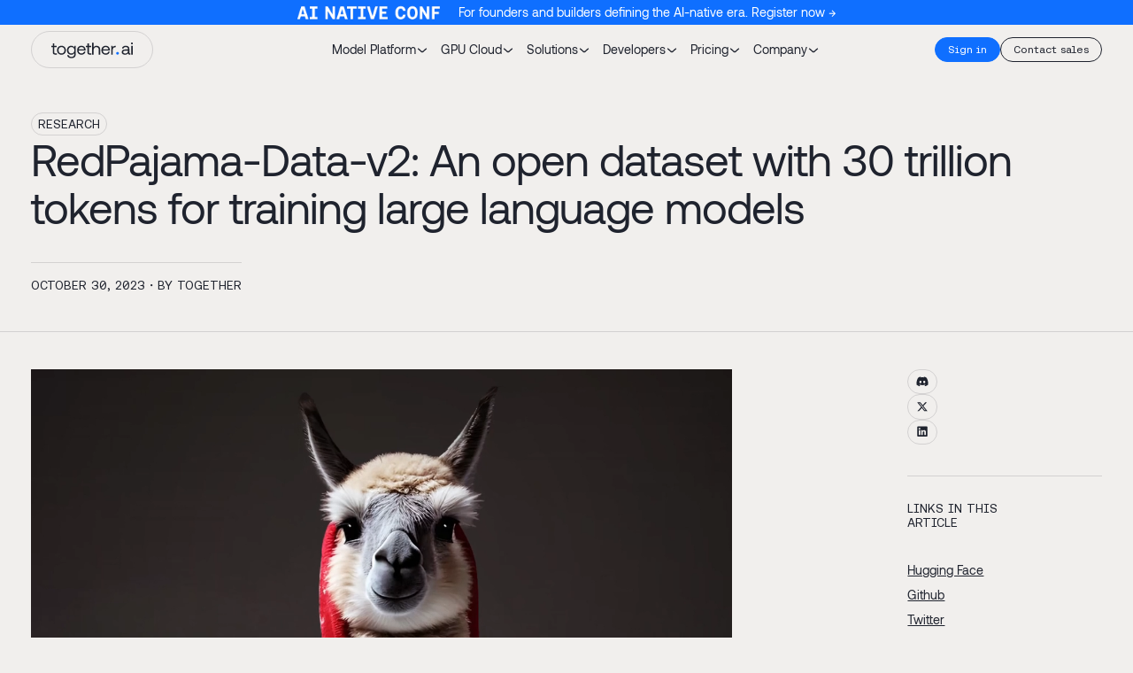

--- FILE ---
content_type: text/html
request_url: https://www.together.ai/blog/redpajama-data-v2?utm_source=aitidbits.substack.com&utm_medium=newsletter
body_size: 78463
content:
<!DOCTYPE html><!-- This site was created in Webflow. https://webflow.com --><!-- Last Published: Tue Jan 13 2026 18:17:18 GMT+0000 (Coordinated Universal Time) --><html data-wf-domain="www.together.ai" data-wf-page="6589b69bcbb8c584607c0481" data-wf-site="64f6f2c0e3f4c5a91c1e823a" data-wf-intellimize-customer-id="117656992" lang="en" data-wf-collection="6589b69bcbb8c584607c040d" data-wf-item-slug="redpajama-data-v2"><head><meta charset="utf-8"/><title>RedPajama-Data-v2: An open dataset with 30 trillion tokens for training large language models</title><meta content="" name="description"/><meta content="RedPajama-Data-v2: An open dataset with 30 trillion tokens for training large language models" property="og:title"/><meta content="" property="og:description"/><meta content="" property="og:image"/><meta content="RedPajama-Data-v2: An open dataset with 30 trillion tokens for training large language models" property="twitter:title"/><meta content="" property="twitter:description"/><meta content="" property="twitter:image"/><meta property="og:type" content="website"/><meta content="summary_large_image" name="twitter:card"/><meta content="width=device-width, initial-scale=1" name="viewport"/><meta content="Webflow" name="generator"/><link href="https://cdn.prod.website-files.com/64f6f2c0e3f4c5a91c1e823a/css/together-ai.webflow.shared.f2b64dbad.min.css" rel="stylesheet" type="text/css" integrity="sha384-8rZNutsnMLps8o7q+ZNALUkjZ/p3MFjmrlxlL1pJNJT+8EbzX2dlrMAUVOK6cub5" crossorigin="anonymous"/><script type="text/javascript">!function(o,c){var n=c.documentElement,t=" w-mod-";n.className+=t+"js",("ontouchstart"in o||o.DocumentTouch&&c instanceof DocumentTouch)&&(n.className+=t+"touch")}(window,document);</script><link href="https://cdn.prod.website-files.com/64f6f2c0e3f4c5a91c1e823a/654693d569494912cfc0c0d4_favicon.svg" rel="shortcut icon" type="image/x-icon"/><link href="https://cdn.prod.website-files.com/64f6f2c0e3f4c5a91c1e823a/654693d90fe837461728588f_webclip.png" rel="apple-touch-icon"/><link href="https://www.together.ai/blog/redpajama-data-v2" rel="canonical"/><style>.anti-flicker, .anti-flicker * {visibility: hidden !important; opacity: 0 !important;}</style><style>[data-wf-hidden-variation], [data-wf-hidden-variation] * {
        display: none !important;
      }</style><script type="text/javascript">localStorage.removeItem('intellimize_opt_out_117656992'); if (localStorage.getItem('intellimize_data_tracking_type') !== 'always') { localStorage.setItem('intellimize_data_tracking_type', 'always'); }</script><script type="text/javascript">(function(e){var s={r:[]};e.wf={r:s.r,ready:t=>{s.r.push(t)}}})(window)</script><script type="text/javascript">(function(e,t,p){var n=document.documentElement,s={p:[],r:[]},u={p:s.p,r:s.r,push:function(e){s.p.push(e)},ready:function(e){s.r.push(e)}};e.intellimize=u,n.className+=" "+p,setTimeout(function(){n.className=n.className.replace(RegExp(" ?"+p),"")},t)})(window, 4000, 'anti-flicker')</script><link href="https://cdn.intellimize.co/snippet/117656992.js" rel="preload" as="script"/><script type="text/javascript">var wfClientScript=document.createElement("script");wfClientScript.src="https://cdn.intellimize.co/snippet/117656992.js",wfClientScript.async=!0,wfClientScript.onerror=function(){document.documentElement.className=document.documentElement.className.replace(RegExp(" ?anti-flicker"),"")},document.head.appendChild(wfClientScript);</script><link href="https://api.intellimize.co" rel="preconnect" crossorigin="true"/><link href="https://log.intellimize.co" rel="preconnect" crossorigin="true"/><link href="https://117656992.intellimizeio.com" rel="preconnect"/><link href="rss.xml" rel="alternate" title="RSS Feed" type="application/rss+xml"/><script src="https://app.termly.io/resource-blocker/3ca8dfce-d291-4de9-b87d-166df7cf5b5a?autoBlock=on"></script>

<!-- RSS Feed -->
<link rel="alternate" type="application/rss+xml" title="Together AI Blog" href="https://www.together.ai/blog/rss.xml">

<!-- Finsweet Attributes -->
<script async type="module"
        src="https://cdn.jsdelivr.net/npm/@finsweet/attributes@2/attributes.js"
        fs-list
        ></script>

<!-- Swiper CSS -->
<link
      rel="stylesheet"
      href="https://cdn.jsdelivr.net/npm/swiper@9/swiper-bundle.min.css"
      />


<!-- Default Styles -->
<style>

  [input-text],[output-text]{
    opacity: 0;
  }
  .char{
    visibility: hidden;
  }

  /* Autoplaying Tabs */
  .autotabs_content-item{
    opacity: 0;
  }
  .autotabs_content-item:not(:first-child){
    display: none;
  }

  /* Callouts */
  .swiper-wrapper.callouts_list{
    flex-direction: row;
    gap: 0;
    opacity: 0;
  }

  /* Modal */
  .video_modal{
    display:none;
  }

  /* Intercome */
  .intercom-lightweight-app{
    display:none;
  }
</style>
<noscript>
  <style>
    [input-text],[output-text],[animated-hero] :is(.hp-hero_par p,.button),    .autotabs_content-item{
      opacity: 1;
    }
    .char{
      visibility: visible;
    }
    .autotabs_content-item:not(:first-child), .video_modal{
      display: block;
    }

    /* Callouts */
    .swiper-wrapper.callouts_list{
      flex-direction: column;
      gap: 2.4rem;
      opacity: 1;
    }
  </style>
</noscript>

<!-- Nice Select CSS -->
<style>
  /************ ADD YOUR VALUES BELOW ************/
  :root {
    /* ----------- Colors ----------- */
    --list-bg-color: #F1EFED;
    --list-text-color: inherit; /* Use "inherit" to take on parent text color */
    --list-text-color-hover: #0F6FFF; /* Add your hex code here for the hover text color on the list option/item */
    --current-field-text-color: #0F6FFF; /* Add hex code for selected option text color in the field itself */
    --select-field-arrow-color: #0F6FFF; /* This is the select field arrow color */
    --border-color-active: #1F232E; /* Active State */
    --border-color-hover: #0F6FFF; /* Select Field could be the same as your form field border color */
    --list-item-bg-color: #D6E0EF; /* Select Field Hover/Focus State */

    /* ----------- Spacing ----------- */
    --select-field-padding-left: 2rem; /* Match the padding values for your form fields */
    --select-field-padding-right: 2rem; /* Match the padding values for your form fields */
    --list-padding-top-bottom: 1.6rem; /* This is the top and bottom padding for the dropdown list */
    --list-max-height: 30rem; /* You can set this to "Auto" as well */
    --list-item-padding-left: 0.8rem; 
    --list-item-padding-right: 0.8rem;
    --list-item-min-height: 3.8rem ;
    --list-item-line-height: 3.8rem;
  }
  /************ END OF CUSTOM VALUES ************/



  .nice-select {
    -webkit-tap-highlight-color: transparent;
    box-sizing: border-box;
    clear: both;
    padding-left: var(--select-field-padding-left);
    padding-right: var(--select-field-padding-right);
    position: relative;
    text-align: left !important;
    -webkit-transition: all 0.2s ease-in-out;
    transition: all 0.2s ease-in-out;
    -webkit-user-select: none;
    -moz-user-select: none;
    -ms-user-select: none;
    user-select: none;
    white-space: nowrap; 
  }


  .nice-select:hover {
    border-color: var(--border-color-hover); 
  }


  .nice-select:active, .nice-select.open, .nice-select:focus {
    border-color: var(--border-color-active);
  }


  .nice-select:after {
    content: url("data:image/svg+xml,%3Csvg width='17' height='16' viewBox='0 0 17 16' xmlns='http://www.w3.org/2000/svg'%3E%3Cpath d='M9.23282 11.25C9.04037 11.5833 8.55924 11.5833 8.36679 11.25L5.76872 6.75C5.57627 6.41667 5.81683 6 6.20173 6L11.3979 6C11.7828 6 12.0233 6.41667 11.8309 6.75L9.23282 11.25Z' fill='%230F6FFF'/%3E%3C/svg%3E");
    display: flex;
    flex-direction: column;
    justify-content: center;
    align-items: center;
    height: 1.6rem;
    width: 1.6rem;
    pointer-events: none;
    position: absolute;
    right: 2rem;
    -webkit-transform-origin: 50% 50%;
    -ms-transform-origin: 50% 50%;
    transform-origin: 50% 50%;
    -webkit-transition: all 0.15s ease-in-out;
    transition: all 0.15s ease-in-out;
  }


  .nice-select.open:after {
    -webkit-transform: rotate(-180deg);
    -ms-transform: rotate(-180deg);
    transform: rotate(-180deg); 
  }


  .nice-select.open .list {
    opacity: 1;
    pointer-events: auto;
    -webkit-transform: scale(1) translateY(0);
    -ms-transform: scale(1) translateY(0);
    transform: scale(1) translateY(0); 
  }


  .nice-select.disabled {
    border-color: #ededed;
    color: #999;
    pointer-events: none; 
  }


  .nice-select.disabled:after {
    border-color: #cccccc; 
  }


  .nice-select.wide {
    width: 100%; 
  }


  .nice-select.wide .list {
    left: 0 !important;
    right: 0 !important; 
  }


  .nice-select.right {
    float: right; 
  }


  .nice-select.right .list {
    left: auto;
    right: 0; 
  }


  .nice-select.small {
    font-size: 12px;
    height: 36px;
    line-height: 34px; 
  }


  .nice-select.small:after {
    height: 4px;
    width: 4px; 
  }


  .nice-select.small .option {
    line-height: 34px;
    min-height: 34px; 
  }


  .nice-select .list {
    width: 100%;
    background-color: var(--list-bg-color);
    color: var(--list-text-color);
    border-radius: 5px;
    box-shadow: 0 7px 20px 0px rgba(68, 68, 68, 0.11);
    border: 1px solid #D3D1D1;
    box-sizing: border-box;
    margin-top: 4px;
    opacity: 0;
    overflow: hidden;
    padding: var(--list-padding-top-bottom) 0.8rem;
    pointer-events: none;
    position: absolute;
    top: 100%;
    left: 0;
    overflow-y: scroll;
    overflow-x: hidden;
    max-height: var(--list-max-height);
    -webkit-transform-origin: 50% 0;
    -ms-transform-origin: 50% 0;
    transform-origin: 50% 0;
    -webkit-transform: scale(0.75) translateY(-21px);
    -ms-transform: scale(0.75) translateY(-21px);
    transform: scale(0.75) translateY(-21px);
    -webkit-transition: all 0.2s cubic-bezier(0.5, 0, 0, 1.25), opacity 0.15s ease-out;
    transition: all 0.2s cubic-bezier(0.5, 0, 0, 1.25), opacity 0.15s ease-out;
    z-index: 9; 
    display: flex;
    flex-direction: column;
    gap: 0.8rem;
  }


  .nice-select .list:hover .option:not(:hover) {
    background-color: transparent !important; 
  }


  .nice-select .option {
    width: 100%;
    cursor: pointer;
    font-weight: 400;
    line-height: var(--list-item-line-height);
    list-style: none;
    min-height: var(--list-item-min-height);
    outline: none;
    padding-left: var(--list-item-padding-left);
    padding-right: var(--list-item-padding-right);
    border-radius: 0.4rem;
    text-align: left;
    -webkit-transition: all 0.2s;
    transition: all 0.2s;
  }

  .nice-select .option:first-child {
    display: none;
  }

  span.current {
    color: var(--dark-grey);
  }

  .nice-select .option:hover, .nice-select .option.focus, .nice-select .option.selected.focus {
    background-color: var(--list-item-bg-color);
    color: #0F6FFF;
  }

  .nice-select .option.selected {
  }

  .nice-select .option:hover {
    color: var(--list-text-color-hover);
  }

  .nice-select .option.disabled {
    background-color: transparent;
    color: #999;
    cursor: default; 
  }

  .no-csspointerevents .nice-select .list {
    display: none; 
  }

  .no-csspointerevents .nice-select.open .list {
    display: block; 
  }
</style>

<!-- Amplitude Analytics -->
<script src="https://cdn.amplitude.com/libs/analytics-browser-2.9.0-min.js.gz"></script><script src="https://cdn.amplitude.com/libs/plugin-autocapture-browser-0.9.0-min.js.gz"></script><script>window.amplitude.add(window.amplitudeAutocapturePlugin.plugin());window.amplitude.init('7112ee0414d837b39e27f32c77880095');</script>
<script src="https://cdn.amplitude.com/libs/plugin-session-replay-browser-1.19.3-min.js.gz"></script>
<script>
  const sessionReplayTracking = window.sessionReplay.plugin();
  window.amplitude.add(sessionReplayTracking);
  window.amplitude.init('7112ee0414d837b39e27f32c77880095')
</script>

<!-- /Amplitude Analytics -->


<!-- Google Tag Manager -->
<script>(function(w,d,s,l,i){w[l]=w[l]||[];w[l].push({'gtm.start':
                                                      new Date().getTime(),event:'gtm.js'});var f=d.getElementsByTagName(s)[0],
      j=d.createElement(s),dl=l!='dataLayer'?'&l='+l:'';j.async=true;j.src=
        'https://www.googletagmanager.com/gtm.js?id='+i+dl;f.parentNode.insertBefore(j,f);
                            })(window,document,'script','dataLayer','GTM-T387P4MH');</script>
<!-- End Google Tag Manager -->

<!-- Google tag (gtag.js) -->
<script async src="https://www.googletagmanager.com/gtag/js?id=AW-16652677740"></script>
<script>
  window.dataLayer = window.dataLayer || [];
  function gtag(){dataLayer.push(arguments);}
  gtag('js', new Date());

  gtag('config', 'AW-16652677740');
</script>
<!-- /Google tag (gtag.js) --><!-- [Attributes by Finsweet] Powerful Rich Text -->
<script defer src="https://cdn.jsdelivr.net/npm/@finsweet/attributes-richtext@1/richtext.js"></script>

<!-- [Attributes by Finsweet] CMS Slider -->
<script async src="https://cdn.jsdelivr.net/npm/@finsweet/attributes-cmsslider@1/cmsslider.js"></script>

<!-- [Attributes by Finsweet] Table of Contents -->
<script defer src="https://cdn.jsdelivr.net/npm/@finsweet/attributes-toc@1/toc.js"></script>

<script type="text/javascript" async src="https://cdnjs.cloudflare.com/ajax/libs/mathjax/3.2.0/es5/tex-mml-chtml.js">
</script>

<script src="https://cdn.jsdelivr.net/npm/howler@2.2.4/dist/howler.min.js"></script>

<script>
  MathJax = {
    tex: {
      inlineMath: [['$', '$'], ['\\(', '\\)']]
    },
    options: {
      ignoreHtmlClass: 'text-size-smedium'
    }
  };
</script>

<style>
  .blog-custom{
    display:none;
  }
</style></head><body><div class="page-wrapper"><div><div class="embed w-embed w-iframe"><!-- Google Tag Manager (noscript) -->
<noscript><iframe src="https://www.googletagmanager.com/ns.html?id=GTM-T387P4MH"
height="0" width="0" style="display:none;visibility:hidden"></iframe></noscript>
<!-- End Google Tag Manager (noscript) --></div><div class="global-styles w-embed"><style>

  /* ///////////////////// START OF GLOBAL EDITS ///////////////////// */
  :root{
    --inherit: inherit;
  }
  main:focus-visible {
    outline: -webkit-focus-ring-color auto 0px;
  }

  * {
    -webkit-font-smoothing: antialiased;
    -moz-osx-font-smoothing: grayscale;
  }

  /* Font */
  html{
    font-size: 62.5%;
  }
  @media only screen and (max-width:1440px) and (min-width: 992px){
    html{
      font-size: 55%;
    }
  }

  .header_highlight-head :is(h1,h2,h3,h4,h5,h6){
    line-height: 1.4;
  }
  @media only screen and (max-width: 767px){
    .header_highlight-head :is(h1,h2,h3,h4,h5,h6){
      line-height: 1.3;
    }
  }

  /* --- Font Smoothing --- */
  body {
    -moz-osx-font-smoothing: grayscale;
    -webkit-font-smoothing: antialiased;
  }

  pre{
    margin: 0;
    overflow: visible:
  }

  hr{
    border: 0;
    margin: 0;
    width: 100%;
    height: 1px;
    background: var(--medium-gray);
  }

  h1,
  h2,
  h3,
  h4,
  h5,
  h6 {
    font-weight: inherit;
    margin-bottom: 0px;
  }


  /* Make sure containers never lose their center alignment*/
  .container-medium, .container-small, .container-large {
    margin-right: auto !important;
    margin-left: auto !important;
  }

  /* --- Links --- */
  a:hover .link-arrow{
    transform: translateX(0.25rem);
  }  
  a:hover .link-image{
    transform : scale(1.05);
  }
  :is(a,.navbar_link):hover .link-line{
    width: 100%;
  }

  /* Etnernal Icon */
  a:hover .icon-move{
    transform: translateX(100%) translateY(-100%);
  }

  /* Button with Icon */
  a:hover .button-icon-move{
    transform: translateX(100%);
  }
  a:hover .button_cta-inner{
    background-color: var(--dark-navy);
  }


  /* --- Rich Text --- */
  /* Get rid of top margin on first element in any rich text element */
  .w-richtext > :not(div):first-child, .w-richtext > div:first-child > :first-child {
    margin-top: 0 !important;
  }

  /* Get rid of bottom margin on last element in any rich text element */
  .w-richtext>:last-child, .w-richtext ol li:last-child, .w-richtext ul li:last-child {
    margin-bottom: 0 !important;
  }
  .text-rich-text li::marker{
    color: inherit;
  }

  .text-rich-inherit *:not(sup) {
    color: inherit;
    font-family: inherit;
    font-size: inherit;
    margin: inherit;
    font-weight: inherit;
    line-height: inherit;
    letter-spacing: inherit;
  }
  .text-rich-inherit strong{
    color: var(--tg-blue);
  }
  .text-rich-text>ul{
    margin-bottom: 4rem;
  }

  .w-richtext figure,
  .w-richtext figure>div{
    width: 100% !important;
    max-width: 100% !important;
  }
  .w-richtext :is(a,th,td){

    /* These are technically the same, but use both */
    overflow-wrap: break-word;
    word-wrap: break-word;

    -ms-word-break: break-all;
    /* This is the dangerous one in WebKit, as it breaks things wherever */
    word-break: break-all;
    /* Instead use this non-standard one: */
    word-break: break-word;

    /* Adds a hyphen where the word breaks, if supported (No Blink) */
    -ms-hyphens: auto;
    -moz-hyphens: auto;
    -webkit-hyphens: auto;
    hyphens: auto;
  }

  .text-rich-text > :is(ul,ol) > li {
    margin-bottom: .8rem;
    font-size: 2rem;
  }

  /* --- Inherit --- */
  a,
  .w-select,
  .w-tab-link,
  .w-nav-link,
  .w-dropdown-link,
  .w-dropdown-toggle,
  .w-nav-brand,
  .button.is-tertiary,
  .button.is-dropdown,
  .button.is-link{
    color: inherit;
    text-decoration: inherit;
  }

  @media only screen and (min-width:992px){
    .w-dropdown-btn, .w-dropdown-toggle, .w-dropdown-link{
      color: inherit;
    }
  }

  /* Notification */
  .subnav_notifactions{
    display: flex;
    flex: 1 1 auto;
    flex-direction: column;
    min-height: 1.375em;
    overflow: hidden;
    position: relative;
  }
  .subnav_link.inactive{
    overflow: hidden;
    text-overflow: ellipsis;
    transition: transform 500ms ease-in-out, opacity 500ms ease-in-out;
    white-space: nowrap;
    opacity: 0;
    transform: translateY(100%);
  }
  .subnav_link.active{
    overflow: hidden;
    text-overflow: ellipsis;
    transition: transform 500ms ease-in-out, opacity 500ms ease-in-out;
    white-space: nowrap;
    opacity: 1;
  }

  .navbar_brand{
    background-color: transparent !important;
  }
  .navbar.sticky{
    border-bottom: 1px solid var(--medium-gray);
  }
  @media only screen and (min-width: 992px){
    .navbar_link:hover{
      color: var(--tg-blue);
    }
  }

  @media only screen and (max-width: 1040px) and (min-width: 992px){
    #contact-sales{
      display:none;
    }
    .navbar_menu-account,
    .nav_brand-wrap{
      width: auto;
    }
  }

  @media only screen and (max-width: 991px){
    .navbar_link:not(.is-dropdown):last-child{
      border-bottom: none;
    }
  }
  .navbar_ham-line{
    background-color: currentColor;
  }
  .w-nav-button.w--open{
    color:inherit;
  }

  @media only screen and (min-width: 992px) and (max-width: 1180px){
    .dropdown-inner_pill{
      width: 22rem;
    }
    .dropdown-inner{
      grid-column-gap: 1.6rem;
    }
  }

  /* Dark */
  .background-color-charcoal :is(.navbar,.navbar_menu,.navbar_pill, .sub-navbar,.sub-navbar_pill){
    background-color: var(--charcoal);
  }
  .background-color-charcoal :is(.navbar_logo) {
    color: var(--light-gray);
  }
  .background-color-charcoal :is(.dropdown-inner_pill-content-block>p) {
    color: white;
  }
  .background-color-charcoal :is(.navbar_pill,.sub-navbar_pill,.navbar.sticky, .dropdown-inner_card-item,.dropdown-inner_card-content,.dropdown-inner_pill){
    border-color: var(--onyx)
  }
  .background-color-charcoal :is(.model-card_label,.dropdown-inner_pill:hover,.dropdown-inner_card-item:hover,.dropdown-inner_card-visual){
    background-color: var(--dark-navy);
  }
  .background-color-charcoal :is(.model-card_label){
    color: white;
  }

  @media only screen and (min-width: 992px){
    .background-color-charcoal .navbar_link.w--current{
      background: #237CFF;
      color: #F1EFED;
    }
  }
  @media only screen and (max-width: 991px){
    .background-color-charcoal :is(.dropdown){
      background-color: var(--charcoal);
    }
    .background-color-charcoal .navbar_link.w--current{
      color: var(--tg-blue);
    }
    .background-color-charcoal :is(.navbar_link,.subnav_link-item){
      border-color: var(--onyx);
    }
  }

  /* Input */
  input:not(:placeholder-shown) {
    border-color: #1F232E;
  }

  /* Background Color Inherit */
  .link-line{
    background-color: currentColor
  }

  /*Reset selects, buttons, and links styles*/
  .w-select, a {
    color: inherit;
    text-decoration: inherit;
  }

  /* --- Prevent --- */
  /* Prevent all click and hover interaction with an element */
  .pointer-events-off {
    pointer-events: none;
  }

  /* Enables all click and hover interaction with an element */
  .pointer-events-on {
    pointer-events: auto;
  }

  /* Extra */
  .div-square::after {
    content: "";
    display: block;
    padding-bottom: 100%;
  }

  /*Apply "..." after 3 lines of text */
  .text-style-3lines {
    display: -webkit-box;
    overflow: hidden;
    -webkit-line-clamp: 3;
    -webkit-box-orient: vertical;
  }

  /* Apply "..." after 2 lines of text */
  .text-style-2lines {
    display: -webkit-box;
    overflow: hidden;
    -webkit-line-clamp: 2;
    -webkit-box-orient: vertical;
  }

  /* Apply "..." after 1 lines of text */
  .text-style-1lines {
    display: -webkit-box;
    overflow: hidden;
    -webkit-line-clamp: 1;
    -webkit-box-orient: vertical;
  }

  /* Apply "..." at 100% width */
  .truncate-width { 
    width: 100%; 
    white-space: nowrap; 
    overflow: hidden; 
    text-overflow: ellipsis; 
  }

  /* Removes native scrollbar */
  [no-scrollbar],
  .no-scrollbar:not(.list),
  .text-size-code{
    -ms-overflow-style: none;  
    overflow: -moz-scrollbars-none;  
  }

  [no-scrollbar]::-webkit-scrollbar,
  .no-scrollbar:not(.list)::-webkit-scrollbar,
  .text-size-code::-webkit-scrollbar{
    display: none;
  }

  /* Adds inline flex display */
  .display-inlineflex {
    display: inline-flex;
  }

  /* --- These classes are never overwritten --- */
  .hide {
    display: none !important;
  }

  @media screen and (max-width: 991px), 
    @media screen and (max-width: 767px), 
    @media screen and (max-width: 479px){
      .hide, .hide-tablet{
        display: none !important;
      }
  }

  @media screen and (max-width: 767px){
    .hide-mobile-landscape{
      display: none !important;
    }
  }

  @media screen and (max-width: 479px){
    .hide-mobile{
      display: none !important;
    }
  }
  /* ///////////////////// END OF GLOBAL EDITS ///////////////////// */

  /* ///////////////////// START OF SPACINGS ///////////////////// */
  .margin-0 {
    margin: 0rem !important;
  }

  .padding-0 {
    padding: 0rem !important;
  }

  .spacing-clean {
    padding: 0rem !important;
    margin: 0rem !important;
  }

  .margin-top {
    margin-right: 0rem !important;
    margin-bottom: 0rem !important;
    margin-left: 0rem !important;
  }

  .padding-top {
    padding-right: 0rem !important;
    padding-bottom: 0rem !important;
    padding-left: 0rem !important;
  }

  .margin-right {
    margin-top: 0rem !important;
    margin-bottom: 0rem !important;
    margin-left: 0rem !important;
  }

  .padding-right {
    padding-top: 0rem !important;
    padding-bottom: 0rem !important;
    padding-left: 0rem !important;
  }

  .margin-bottom {
    margin-top: 0rem !important;
    margin-right: 0rem !important;
    margin-left: 0rem !important;
  }

  .padding-bottom {
    padding-top: 0rem !important;
    padding-right: 0rem !important;
    padding-left: 0rem !important;
  }

  .margin-left {
    margin-top: 0rem !important;
    margin-right: 0rem !important;
    margin-bottom: 0rem !important;
  }

  .padding-left {
    padding-top: 0rem !important;
    padding-right: 0rem !important;
    padding-bottom: 0rem !important;
  }

  .margin-horizontal {
    margin-top: 0rem !important;
    margin-bottom: 0rem !important;
  }

  .padding-horizontal {
    padding-top: 0rem !important;
    padding-bottom: 0rem !important;
  }

  .margin-vertical {
    margin-right: 0rem !important;
    margin-left: 0rem !important;
  }

  .padding-vertical {
    padding-right: 0rem !important;
    padding-left: 0rem !important;
  }

  /* Empty */
  .button-group:empty{
    display:none;
  }

  /* Line Masks */
  .line-mask_wrap{
    pointer-events:none;
  }
  .line-mask_wrap .line-mask{
    background: currentColor;
  }

  /* ///////////////////// END OF SPACINGS ///////////////////// */

</style></div><div class="embed w-embed"><style>
  /* ///////////////////// ELEMENTS ///////////////////// */

  /* Swiper */
  .swiper-button-disabled{
    opacity: 0.5;
    pointer-events: none;
  }

  /* Inputs */
  .form-input:valid:not(:focus):not(:placeholder-shown) { 
    border-color: var(--dark-navy); 
  }
  .form-checkbox:after,
  .form-checkbox:before{
    display:none;
  }
  .w-checkbox-input--inputType-custom.w--redirected-checked{
    background-size: 60%;
  }
  select{
    -webkit-appearance: none;
    -moz-appearance: none;
    appearance: none;
    background-image: none;
  }
  /* For IE10+ */
  select::-ms-expand {
    display: none;
  }

  .error{
    border-color: var(--red);
  }
  input.error::placeholder{
    color: var(--red);
  }


  /* Faq */
  .faq_line-v,
  .faq_line-h,
  .modal-card_action-line-h,
  .modal-card_action-line-v{
    background-color: currentColor;
  }

  /* Tag */
  .tag-b::before{
    content: "";
    width: 0.6rem;
    height: 0.6rem;
    background-color: #67CE00;
    border-radius: 50%;
  }

  /* Tabs */
  .progress-bar.background-color-mediumgray.active{
    background: rgba(35, 124, 255, 0.20);
  }
  .progress-bar.background-color-mediumgray.opacity-40.active{
    background: rgba(214, 224, 239, 0.60);
    opacity: 1;
  }
  .progress-bar.background-color-dark-gray.active{
    background: rgba(35, 124, 255, 0.60);
  }
  .tab.fs-cmsfilter_active{
    background-color: #D6E0EF;
    color: #0F6FFF;
  }

  /* Dropdown */
  .filters-block.open{
    display:block;
  }
  .filters-wrapper{
    min-width: max-content;
  }

  /* Cards */
  .background-color-charcoal :is(.card-b,.card-c){
    border-color: var(--onyx);
  }

  /* List */
  [no-expand="true"]{
    cursor: default;
  }
  .list-b_link .tag-a{
    color: inherit;
  }
  .list-b_link .list-b_circle-hover{
  }

  /* Autoplaying Tabs */
  .autotabs_link.is-active{
    color: #F1EFED;
  }
  .background-color-lightgray :is(.autotabs_link.is-active,.autotabs_link:hover){
    color: var(--onyx);
  }

  /* Codes */
  .code-box .text-size-code{
    width: 100%;
    overflow: auto;
    display: flex;
  }
  .code-box_code{
    flex: 0 0 auto;
  }
  .w-code-block{
    background: transparent !important;
  }
  .text-rich-text .w-code-block{
    background-color: var(--dark-navy) !important;
  }

  /* Swiper Fix */
  @media only screen and (max-width: 991px){
    .autotabs_wrap .swiper-slide:last-child{
      padding-right: calc(100vw - (30rem + (3.2rem * 2)));
    }
  }
  @media only screen and (max-width: 767px){
    .autotabs_wrap .swiper-slide:last-child{
      padding-right: calc(100vw - (30rem + (2.4rem * 2)));
    }
  }
  @media only screen and (max-width: 479px){
    .autotabs_wrap .swiper-slide:last-child{
      padding-right: calc(100vw - (30rem + (1.6rem * 2)));
    }
  }
  .letter{
    visibility: hidden;
  }

  /* Blog Authors */
  .authors-by p,
  .author-block-group *{
    display: inline;
  }

  /* --- Desktop Only */
  @media only screen and (min-width: 992px){
    .list-b_link:hover{
      color: var(--tg-blue);
    }
  }

  /* --- Dark Overrides */
  /* Just Desktop */
  @media only screen and (min-width: 992px){

    /* Background */
    .background-color-charcoal .dropdown-inner{
      background-color: var(--charcoal);
      color: var(--light-gray);
    }

    /* Active Blue */
    .background-color-charcoal :is(,.navbar_link.w--open,.tab.fs-cmsfilter_active,.tab:focus){
      background-color: #237CFF;
      color: var(--light-grey);
    }
  }

  /* Active Blue */
  .background-color-charcoal :is(.tab.fs-cmsfilter_active,.tab:focus){
    background-color: #237CFF;
    color: var(--light-grey);
  }

  /* Tablet and Below */
  @media only screen and (max-width: 992px){
    .background-color-charcoal :is(.nav_dropdown){
      border-color: var(--onyx);
    }
  }

  /* Border */
  .background-color-charcoal :is(.list-a_item, .list-b_link, .list-b_link *, .list-d_item, .list-d_item *, .section_hp-hero, .is-dropdown, .filters-wrapper,.blog-pagination,.filters-wrapper,.dropdown-inner,.tag-a,.button_cta-icon,.list-c_link,.case-quote_author,.static-list_item,.section_hp-hero-old, .cc-border,.section-hero-update){
    border-color: var(--onyx);
  }

  /* Border Hover */
  .background-color-charcoal :is(){
    border-color: var(--light-grey);
  }

  /* Dark Background */
  .background-color-charcoal :is(.section_divider,.autotabs_progress,.case-quote_navigation .progress-bar, .lifecycle_callout){
    background-color: var(--onyx);
  }
  .background-color-charcoal :is(.filters-wrapper){
    background-color: var(--charcoal);
    color: var(--light-gray);
  }
  .background-color-charcoal .text-color-darkgray{
    color: var(--medium-gray);
  }

  .background-color-charcoal .blog-item-line,
  .background-color-charcoal .blog-item-line rect{
    fill: var(--charcoal);
  }
  .background-color-charcoal .blog-item-line path{
    stroke: var(--onyx);
  }

  .background-color-charcoal .dropdown-inner_card-cta{
    background-color: var(--dark-navy);
    color: var(--light-grey);
  }

  /* Just Background */
  .background-color-charcoal :is(.tag-a,.case-quote_item,.case-quote_content-mask,.case-quote_slider,.navbar_bg-box){
    background-color: var(--charcoal);
  }

  /* TG Blue on Dark */
  .background-color-charcoal :is(.tab.w--current){
    background-color: var(--tg-blue);
    color: var(--light-gray);
  }

</style></div><div class="embed w-embed"><style>
  #termly-code-snippet-support *{
    font-family: inherit !important;
  }

  /* ____ Bannner + Base ____ */
  #termly-code-snippet-support .termly-styles-root-b0aebb{
    font-size: 1.4rem !important;
    background: #f1efed !important;
    padding: 2.4rem !important;
  }


  /* Content Wrapper */
  .termly-styles-termly-banner-e1ed59 .termly-styles-content-fcefe4{
    justify-content: space-between !important;
  }

  /* Paragraph */
  .termly-styles-message-e9e76f{
    line-height: 1.2 !important;
    max-width: 120rem !important;
  }

  /* Button Wrapper */
  .termly-styles-buttons-bb7ad2 {
    display: flex !important;
    justify-items: center !important;
    justify-content: center !important;
    gap: 0.8rem !important;
    background: transparent !important;
  }

  /* Button */
  #termly-code-snippet-support button{
    width: auto;
    border: 1px solid var(--tg-blue);
    background-color: var(--tg-blue);
    color: #fff;
    text-align: center;
    border-radius: 8rem;
    justify-content: center;
    align-items: center;
    height: 4.8rem;
    padding: .9rem 3.2rem;
    font-size: 1.6rem !important;
    line-height: 1.2;
    font-weight: inherit !important;
    display: flex;
  }

  /* ___ Config Box ___ */
  .termly-styles-inner-f1bcf4{
    padding: 0 2.4rem !important; 
  }

  .termly-styles-closeTagContainer-d02068 button.t-closeModal{
    width: 3.2rem !important;
    height: 3.2rem !important;
    padding: 0 !important;
    border-color: #d3d1d1 !important;
    background-color: transparent !important;
  }

  .t-preference-modal h2{
    font-size: inherit !important;
    font-weight: 400 !important;
    margin-bottom: 0.8rem; !important
  }

  /* Intro Text */
  .termly-styles-description-d105e2{
    padding-bottom: 0 !important;
  }

  .t-preference-modal p{
    font-size: 1.4rem !important;
  }

  /* Checkbox Head */
  .termly-styles-head-e43f29{
    margin-bottom: 0.4rem;
  }

  /* Checkbox */
  .termly-styles-module-checkbox-ee0423{
    margin-top: 2px !important;
  }
  /* Checkbox Label*/
  .termly-styles-cbLabel-e03db2 {
    font-size: 1.6rem !important;
    font-weight: 400 !important;
  }

  /* ___ Table Content ___ */
  .t-backButton{
    background-color: transparent !important;
    border-color: #d3d1d1 !important;
    color: black !important;
  }

  .termly-styles-title-b2f155{
    font-size: 2rem !important;
    font-weight: inherit !important;
    padding-bottom: 0 !important;
  }

  .termly-styles-container-e8c42f h3{
    font-weight: inherit !important;
    font-size: 1.8rem !important;
  }

  /* ____ Responsive ____ */
  @media screen and (max-width: 36.5em) {
    .termly-styles-buttons-bb7ad2{
      padding: 0 !important;
    }

    .termly-styles-cbLabel-e03db2{
      display: inline;
    }
    .termly-styles-cookieCount-e0c34c{
      display:inline;
      margin-left: 0.4rem;
    }
    .termly-styles-topHeader-fdcfbd{
      align-items: flex-end;
      width: 100%;
      justify-content: space-between;
    }
  }
</style></div></div><div class="hide w-embed"><style>
  [data-howler-status="not-playing"] .howler-player__btn-play,
  [data-howler-status="playing"] .howler-player__btn-pause{
    display: flex;
  }

  [data-howler-status="playing"] .howler-player__btn-play,
  [data-howler-status="not-playing"] .howler-player__btn-pause{
    display: none;
  }
</style></div><div class="w-embed"><style>
  /* General Table Styling */
  table {
    width: auto;
    flex: 0 0 auto;
    min-width: 100%;
    border-collapse: collapse;
  }

  table th, table td {
    text-align: left;
    vertical-align: top;
    padding: 2.4rem;
    border-bottom: 1px solid var(--light-blue-2);
    max-width: 90vw;
  }

  @media only screen and (max-width: 991px){
    table th, table td{
      min-width: 15rem;
    }
    table td:first-child{
      white-space: nowrap;
    }
  }

  /* Header Styling */
  table th {
    background-color: var(--light-blue-2);
    font-weight: bold;
    padding: 2rem 2.4rem;
  }

  /* Row Styling */
  table tr {
    background-color: var(--moon-light);
  }

  /* Borders */
  table td:first-child{
    border-left: 1px solid var(--light-blue-2);
  }
  table td:last-child{
    border-right: 1px solid var(--light-blue-2);
  }
  table tr:last-child{
    border-bottom-left-radius: 0.8rem;
  }

</style></div><div class="w-embed"><style>
  .w-embed pre:not(.w-code-block,.cc-dark){
    padding: 1.2rem 0.8rem 1.2rem 2rem;
    border: 1px solid var(--light-blue-2);
    background: var(--moon-light);
    border-radius: 0.8rem;
    display: flex;
    justify-content: space-between;
    align-items: center;
    margin-top: 2rem;
    margin-bottom: 4rem;
  }

  .w-embed pre:not(.w-code-block) code{
    overflow: auto;
    flex: 1 1 auto;
  }

  .w-embed pre:not(.w-code-block):after{
    content:"";
    position: relative;
    flex: 0 0 auto;
    width: 3.2rem;
    height: 3.2rem;
    margin-left: 2.4rem;
    background: url("data:image/svg+xml,%3Csvg xmlns='http://www.w3.org/2000/svg' width='32' height='33' viewBox='0 0 32 33'%3E%3Cpath d='M14.25 13.4248H15.5H18H20.5H21.75L23 14.6748V15.9248V18.4248V20.9248V22.1748L21.75 23.4248H20.5H18H15.5H14.25L13 22.1748V20.9248V18.4248V15.9248V14.6748L14.25 13.4248Z' fill='none' stroke='%231F232E' stroke-width='1.5'/%3E%3Cpath d='M19 11.9248V10.6748L17.75 9.4248H16.5H14H11.5H10.25L9 10.6748V11.9248V14.4248V16.9248V18.1748L10.25 19.4248H11.5' fill='none' stroke='%231F232E' stroke-width='1.5'/%3E%3C/svg%3E") no-repeat;
    cursor: pointer;
    align-self: flex-start;
  }

  .w-embed pre:not(.w-code-block):hover:after{
    opacity: 0.8;
    transition: opacity .35s cubic-bezier(.215, .61, .355, 1)
  }
</style></div><div class="embed w-embed"><style>
  hr{
    margin-top: 1.6rem;
  }

  [fs-richtext-component]{
    margin: 4rem 0;
  }
  [fs-richtext-component] p{
    margin: 0
  }
  [fs-richtext-component] a{
    text-decoration: none;
  }

  [fs-richtext-component] a:hover{
    color: white;
  }

  [fs-richtext-component] ul{
    padding: 0 !important;
  }

  .blog-custom_cards-visual video{
    height: 100% !important;
  }
</style></div><header class="navbar_wrapper"><div data-animation="default" data-collapse="medium" data-duration="400" data-easing="ease" data-easing2="ease" role="banner" class="navbar w-nav"><nav class="subnav_wrapper"><div class="padding-global"><div class="container-large-tkc"><div class="subnav"><div class="collection-list-wrapper w-dyn-list"><div role="list" class="subnav_notification w-dyn-items"><div data-item="for-founders-and-builders-defining-the-ai-native-era" role="listitem" class="subnav_link w-dyn-item"><img src="https://cdn.prod.website-files.com/650c3b59079d92475f37b68f/6942b1897bd9e4e564663590_ai-native-conf.png" loading="lazy" alt="" class="subnav_logo"/><a data-wf-native-id-path="e70a2d50-0d3e-ff77-3f1e-ce2f17ffae29:3814f1a8-2add-0a01-3f0f-3c7078965ef8:1ecd3b0a-4d9f-d49b-529d-8d10d4318d34_instance-0" data-wf-ao-click-engagement-tracking="true" data-wf-element-id="1ecd3b0a-4d9f-d49b-529d-8d10d4318d34" data-wf-cms-context="%5B%7B%22collectionId%22%3A%22680f59c35e09ecb5f97de1bd%22%2C%22itemId%22%3A%226942b1969a595712a6d47395%22%7D%5D" data-wf-component-context="%5B%7B%22componentId%22%3A%222f218be8-0a22-6c1b-e119-8e7411ddb1ae%22%2C%22instanceId%22%3A%22e70a2d50-0d3e-ff77-3f1e-ce2f17ffae29%22%7D%2C%7B%22componentId%22%3A%221ecd3b0a-4d9f-d49b-529d-8d10d4318d2d%22%2C%22instanceId%22%3A%223814f1a8-2add-0a01-3f0f-3c7078965ef8%22%7D%5D" href="https://www.together.ai/ainativeconf" class="w-inline-block"><div>For founders and builders defining the AI-native era. Register now →</div></a></div><div data-item="research-1" role="listitem" class="subnav_link w-dyn-item"><img src="https://cdn.prod.website-files.com/64f6f2c0e3f4c5a91c1e823a/6942aebccc4ca6c170f97840_image%2053.png" loading="lazy" alt="" class="subnav_logo w-condition-invisible w-dyn-bind-empty"/><a data-wf-native-id-path="e70a2d50-0d3e-ff77-3f1e-ce2f17ffae29:3814f1a8-2add-0a01-3f0f-3c7078965ef8:1ecd3b0a-4d9f-d49b-529d-8d10d4318d34_instance-1" data-wf-ao-click-engagement-tracking="true" data-wf-element-id="1ecd3b0a-4d9f-d49b-529d-8d10d4318d34" data-wf-cms-context="%5B%7B%22collectionId%22%3A%22680f59c35e09ecb5f97de1bd%22%2C%22itemId%22%3A%22680f59d1efa560b0d716c252%22%7D%5D" data-wf-component-context="%5B%7B%22componentId%22%3A%222f218be8-0a22-6c1b-e119-8e7411ddb1ae%22%2C%22instanceId%22%3A%22e70a2d50-0d3e-ff77-3f1e-ce2f17ffae29%22%7D%2C%7B%22componentId%22%3A%221ecd3b0a-4d9f-d49b-529d-8d10d4318d2d%22%2C%22instanceId%22%3A%223814f1a8-2add-0a01-3f0f-3c7078965ef8%22%7D%5D" href="/blog/adaptive-learning-speculator-system-atlas" class="w-inline-block"><div>🔎 ATLAS: runtime-learning accelerators delivering up to 4x faster LLM inference →</div></a></div><div data-item="instant-gpu-notification" role="listitem" class="subnav_link w-dyn-item"><img src="https://cdn.prod.website-files.com/64f6f2c0e3f4c5a91c1e823a/6942aebccc4ca6c170f97840_image%2053.png" loading="lazy" alt="" class="subnav_logo w-condition-invisible w-dyn-bind-empty"/><a data-wf-native-id-path="e70a2d50-0d3e-ff77-3f1e-ce2f17ffae29:3814f1a8-2add-0a01-3f0f-3c7078965ef8:1ecd3b0a-4d9f-d49b-529d-8d10d4318d34_instance-2" data-wf-ao-click-engagement-tracking="true" data-wf-element-id="1ecd3b0a-4d9f-d49b-529d-8d10d4318d34" data-wf-cms-context="%5B%7B%22collectionId%22%3A%22680f59c35e09ecb5f97de1bd%22%2C%22itemId%22%3A%226817efe0094f40b1eac23fcb%22%7D%5D" data-wf-component-context="%5B%7B%22componentId%22%3A%222f218be8-0a22-6c1b-e119-8e7411ddb1ae%22%2C%22instanceId%22%3A%22e70a2d50-0d3e-ff77-3f1e-ce2f17ffae29%22%7D%2C%7B%22componentId%22%3A%221ecd3b0a-4d9f-d49b-529d-8d10d4318d2d%22%2C%22instanceId%22%3A%223814f1a8-2add-0a01-3f0f-3c7078965ef8%22%7D%5D" href="/blog/together-instant-clusters-ga" class="w-inline-block"><div>⚡ Together Instant Clusters: self-service NVIDIA GPUs, now generally available →</div></a></div><div data-item="product-2" role="listitem" class="subnav_link w-dyn-item"><img src="https://cdn.prod.website-files.com/64f6f2c0e3f4c5a91c1e823a/6942aebccc4ca6c170f97840_image%2053.png" loading="lazy" alt="" class="subnav_logo w-condition-invisible w-dyn-bind-empty"/><a data-wf-native-id-path="e70a2d50-0d3e-ff77-3f1e-ce2f17ffae29:3814f1a8-2add-0a01-3f0f-3c7078965ef8:1ecd3b0a-4d9f-d49b-529d-8d10d4318d34_instance-3" data-wf-ao-click-engagement-tracking="true" data-wf-element-id="1ecd3b0a-4d9f-d49b-529d-8d10d4318d34" data-wf-cms-context="%5B%7B%22collectionId%22%3A%22680f59c35e09ecb5f97de1bd%22%2C%22itemId%22%3A%22686d2a6f24fa371518fbf519%22%7D%5D" data-wf-component-context="%5B%7B%22componentId%22%3A%222f218be8-0a22-6c1b-e119-8e7411ddb1ae%22%2C%22instanceId%22%3A%22e70a2d50-0d3e-ff77-3f1e-ce2f17ffae29%22%7D%2C%7B%22componentId%22%3A%221ecd3b0a-4d9f-d49b-529d-8d10d4318d2d%22%2C%22instanceId%22%3A%223814f1a8-2add-0a01-3f0f-3c7078965ef8%22%7D%5D" href="/blog/batch-inference-api-updates-2025" class="w-inline-block"><div>📦 Batch Inference API: Process billions of tokens at 50% lower cost for most models →</div></a></div><div data-item="model-launch-1" role="listitem" class="subnav_link w-dyn-item"><img src="https://cdn.prod.website-files.com/64f6f2c0e3f4c5a91c1e823a/6942aebccc4ca6c170f97840_image%2053.png" loading="lazy" alt="" class="subnav_logo w-condition-invisible w-dyn-bind-empty"/><a data-wf-native-id-path="e70a2d50-0d3e-ff77-3f1e-ce2f17ffae29:3814f1a8-2add-0a01-3f0f-3c7078965ef8:1ecd3b0a-4d9f-d49b-529d-8d10d4318d34_instance-4" data-wf-ao-click-engagement-tracking="true" data-wf-element-id="1ecd3b0a-4d9f-d49b-529d-8d10d4318d34" data-wf-cms-context="%5B%7B%22collectionId%22%3A%22680f59c35e09ecb5f97de1bd%22%2C%22itemId%22%3A%226875dbf435e42db992e5e9f0%22%7D%5D" data-wf-component-context="%5B%7B%22componentId%22%3A%222f218be8-0a22-6c1b-e119-8e7411ddb1ae%22%2C%22instanceId%22%3A%22e70a2d50-0d3e-ff77-3f1e-ce2f17ffae29%22%7D%2C%7B%22componentId%22%3A%221ecd3b0a-4d9f-d49b-529d-8d10d4318d2d%22%2C%22instanceId%22%3A%223814f1a8-2add-0a01-3f0f-3c7078965ef8%22%7D%5D" href="/blog/fine-tuning-updates-sept-2025" class="w-inline-block"><div>🪛 Fine-Tuning Platform Upgrades: Larger Models, Longer Contexts →</div></a></div></div></div></div></div></div></nav><div class="padding-global"><div class="container-large-tkc is-navbar"><div class="nav_brand-wrap"><a data-wf-native-id-path="e70a2d50-0d3e-ff77-3f1e-ce2f17ffae29:7666e22b-51e8-5061-8ddb-835fad54e293:3498bce9-e69c-5bdb-12fd-0d62aebd399a" data-wf-ao-click-engagement-tracking="true" data-wf-element-id="3498bce9-e69c-5bdb-12fd-0d62aebd399a" data-wf-component-context="%5B%7B%22componentId%22%3A%222f218be8-0a22-6c1b-e119-8e7411ddb1ae%22%2C%22instanceId%22%3A%22e70a2d50-0d3e-ff77-3f1e-ce2f17ffae29%22%7D%2C%7B%22componentId%22%3A%223498bce9-e69c-5bdb-12fd-0d62aebd399a%22%2C%22instanceId%22%3A%227666e22b-51e8-5061-8ddb-835fad54e293%22%7D%5D" href="/" class="navbar_brand w-nav-brand"><div class="navbar_pill"><div class="navbar_logo w-embed"><svg width="100%" height="100%" viewBox="0 0 107 21" fill="none" xmlns="http://www.w3.org/2000/svg">
<path d="M3.0727 6.13665H0.99707V4.44456H3.0727V1.2183H4.92272V4.44456H7.83312V6.13665H4.92272V12.9276C4.92272 13.4089 5.01297 13.7548 5.19346 13.9654C5.38899 14.1609 5.71988 14.2587 6.18615 14.2587H8.1941V15.9508H6.07334C4.9904 15.9508 4.2158 15.7101 3.74954 15.2288C3.29831 14.7475 3.0727 13.9879 3.0727 12.9501V6.13665Z" fill="currentColor"></path>
<path d="M14.1547 16.0861C13.0417 16.0861 12.049 15.838 11.1766 15.3416C10.3193 14.8453 9.64995 14.1534 9.16864 13.266C8.68734 12.3786 8.44669 11.3558 8.44669 10.1977C8.44669 9.03952 8.68734 8.01675 9.16864 7.12934C9.64995 6.24193 10.3193 5.55006 11.1766 5.05371C12.049 4.55736 13.0417 4.30919 14.1547 4.30919C15.2677 4.30919 16.2529 4.55736 17.1102 5.05371C17.9826 5.55006 18.6594 6.24193 19.1407 7.12934C19.622 8.01675 19.8627 9.03952 19.8627 10.1977C19.8627 11.3558 19.622 12.3786 19.1407 13.266C18.6594 14.1534 17.9826 14.8453 17.1102 15.3416C16.2529 15.838 15.2677 16.0861 14.1547 16.0861ZM14.1547 14.4392C14.9067 14.4392 15.5685 14.2587 16.1401 13.8977C16.7266 13.5367 17.1779 13.0329 17.4937 12.3861C17.8096 11.7393 17.9675 11.0099 17.9675 10.1977C17.9675 9.38546 17.8096 8.65598 17.4937 8.00923C17.1779 7.36247 16.7266 6.85861 16.1401 6.49763C15.5685 6.13665 14.9067 5.95616 14.1547 5.95616C13.4026 5.95616 12.7333 6.13665 12.1467 6.49763C11.5752 6.85861 11.1315 7.36247 10.8156 8.00923C10.4998 8.65598 10.3418 9.38546 10.3418 10.1977C10.3418 11.0099 10.4998 11.7393 10.8156 12.3861C11.1315 13.0329 11.5752 13.5367 12.1467 13.8977C12.7333 14.2587 13.4026 14.4392 14.1547 14.4392Z" fill="currentColor"></path>
<path d="M32.5327 4.44456V15.3867C32.5327 18.8612 30.6301 20.5984 26.8247 20.5984C25.3357 20.5984 24.1174 20.26 23.1698 19.5831C22.2373 18.9063 21.6958 17.9437 21.5454 16.6953H23.4406C23.591 17.4172 23.9745 17.9738 24.5912 18.3648C25.2079 18.7559 25.9975 18.9514 26.9601 18.9514C29.4418 18.9514 30.6827 17.7406 30.6827 15.3191V13.9654C29.8555 15.3792 28.5394 16.0861 26.7345 16.0861C25.6666 16.0861 24.7115 15.853 23.8692 15.3867C23.042 14.9205 22.3877 14.2436 21.9064 13.3562C21.4401 12.4688 21.207 11.416 21.207 10.1977C21.207 9.03952 21.4401 8.01675 21.9064 7.12934C22.3877 6.24193 23.0495 5.55006 23.8918 5.05371C24.7341 4.55736 25.6816 4.30919 26.7345 4.30919C27.667 4.30919 28.4642 4.4972 29.126 4.87322C29.7878 5.2342 30.3067 5.75311 30.6827 6.42994L30.9309 4.44456H32.5327ZM26.915 14.4392C27.652 14.4392 28.3063 14.2662 28.8778 13.9203C29.4644 13.5593 29.9156 13.0629 30.2315 12.4312C30.5473 11.7845 30.7053 11.055 30.7053 10.2428C30.7053 9.41554 30.5473 8.67854 30.2315 8.03179C29.9156 7.36999 29.4644 6.85861 28.8778 6.49763C28.3063 6.13665 27.652 5.95616 26.915 5.95616C25.7719 5.95616 24.8469 6.35474 24.14 7.1519C23.4481 7.93402 23.1021 8.94928 23.1021 10.1977C23.1021 11.4461 23.4481 12.4688 24.14 13.266C24.8469 14.0481 25.7719 14.4392 26.915 14.4392Z" fill="currentColor"></path>
<path d="M34.2758 10.1977C34.2758 9.02448 34.5014 7.99419 34.9526 7.10678C35.4189 6.21937 36.0656 5.53502 36.8929 5.05371C37.7201 4.55736 38.6677 4.30919 39.7356 4.30919C40.7884 4.30919 41.721 4.52728 42.5332 4.96346C43.3454 5.39965 43.9846 6.03136 44.4509 6.85861C44.9171 7.68585 45.1653 8.65598 45.1954 9.769C45.1954 9.93445 45.1803 10.1977 45.1503 10.5586H36.216V10.7166C36.2461 11.8446 36.592 12.7471 37.2538 13.4239C37.9156 14.1008 38.7805 14.4392 39.8484 14.4392C40.6756 14.4392 41.375 14.2361 41.9466 13.83C42.5332 13.4089 42.9242 12.8298 43.1198 12.0928H44.9923C44.7667 13.266 44.2027 14.2286 43.3002 14.9806C42.3978 15.7176 41.2923 16.0861 39.9837 16.0861C38.8406 16.0861 37.8404 15.8455 36.9831 15.3642C36.1258 14.8678 35.4565 14.176 34.9752 13.2885C34.5089 12.3861 34.2758 11.3558 34.2758 10.1977ZM43.2777 9.02448C43.1874 8.04683 42.8189 7.28727 42.1722 6.7458C41.5405 6.20433 40.7358 5.9336 39.7581 5.9336C38.8858 5.9336 38.1187 6.21937 37.4569 6.79092C36.7951 7.36247 36.4191 8.10699 36.3288 9.02448H43.2777Z" fill="currentColor"></path>
<path d="M47.5703 6.13665H45.4947V4.44456H47.5703V1.2183H49.4203V4.44456H52.3307V6.13665H49.4203V12.9276C49.4203 13.4089 49.5106 13.7548 49.6911 13.9654C49.8866 14.1609 50.2175 14.2587 50.6838 14.2587H52.6917V15.9508H50.571C49.488 15.9508 48.7134 15.7101 48.2472 15.2288C47.7959 14.7475 47.5703 13.9879 47.5703 12.9501V6.13665Z" fill="currentColor"></path>
<path d="M59.2771 4.30919C60.6759 4.30919 61.804 4.73033 62.6613 5.57262C63.5186 6.4149 63.9473 7.73849 63.9473 9.54339V15.9508H62.0973V9.6562C62.0973 8.46797 61.8265 7.56552 61.2851 6.94885C60.7436 6.31714 59.969 6.00128 58.9613 6.00128C57.8934 6.00128 57.0436 6.3773 56.4119 7.12934C55.7952 7.88138 55.4868 8.90415 55.4868 10.1977V15.9508H53.6368V0.157928H55.4868V6.3397C55.8629 5.73807 56.3592 5.24924 56.9759 4.87322C57.6076 4.4972 58.3747 4.30919 59.2771 4.30919Z" fill="currentColor"></path>
<path d="M65.5284 10.1977C65.5284 9.02448 65.754 7.99419 66.2052 7.10678C66.6715 6.21937 67.3182 5.53502 68.1455 5.05371C68.9727 4.55736 69.9203 4.30919 70.9882 4.30919C72.041 4.30919 72.9736 4.52728 73.7858 4.96346C74.598 5.39965 75.2372 6.03136 75.7035 6.85861C76.1697 7.68585 76.4179 8.65598 76.448 9.769C76.448 9.93445 76.4329 10.1977 76.4029 10.5586H67.4686V10.7166C67.4987 11.8446 67.8446 12.7471 68.5064 13.4239C69.1682 14.1008 70.0331 14.4392 71.101 14.4392C71.9282 14.4392 72.6276 14.2361 73.1992 13.83C73.7858 13.4089 74.1768 12.8298 74.3723 12.0928H76.2449C76.0193 13.266 75.4553 14.2286 74.5528 14.9806C73.6504 15.7176 72.5449 16.0861 71.2363 16.0861C70.0932 16.0861 69.093 15.8455 68.2357 15.3642C67.3784 14.8678 66.7091 14.176 66.2278 13.2885C65.7615 12.3861 65.5284 11.3558 65.5284 10.1977ZM74.5303 9.02448C74.44 8.04683 74.0715 7.28727 73.4248 6.7458C72.7931 6.20433 71.9884 5.9336 71.0107 5.9336C70.1384 5.9336 69.3713 6.21937 68.7095 6.79092C68.0477 7.36247 67.6717 8.10699 67.5814 9.02448H74.5303Z" fill="currentColor"></path>
<path d="M84.0314 4.44456V6.24945H83.1064C82.0084 6.24945 81.2188 6.61795 80.7374 7.35495C80.2712 8.09195 80.038 9.00192 80.038 10.0849V15.9508H78.188V4.44456H79.7899L80.038 6.18177C80.3689 5.65534 80.7976 5.2342 81.324 4.91834C81.8505 4.60249 82.5799 4.44456 83.5125 4.44456H84.0314Z" fill="currentColor"></path>
<path d="M102.875 14.2587V15.9508H101.859C101.122 15.9508 100.596 15.8004 100.28 15.4995C99.9643 15.1987 99.7988 14.755 99.7838 14.1684C98.8964 15.4469 97.6104 16.0861 95.9258 16.0861C94.6473 16.0861 93.6171 15.7853 92.8349 15.1837C92.0678 14.5821 91.6843 13.7623 91.6843 12.7245C91.6843 11.5664 92.0754 10.679 92.8575 10.0623C93.6546 9.44562 94.8053 9.13729 96.3093 9.13729H99.6935V8.34764C99.6935 7.5956 99.4378 7.00901 98.9265 6.58787C98.4301 6.16673 97.7307 5.95616 96.8283 5.95616C96.0311 5.95616 95.3693 6.13665 94.8429 6.49763C94.3315 6.84356 94.0156 7.30983 93.8953 7.89642H92.0453C92.1806 6.76836 92.677 5.88847 93.5343 5.25676C94.4067 4.62505 95.5348 4.30919 96.9185 4.30919C98.3925 4.30919 99.5281 4.67017 100.325 5.39213C101.137 6.09905 101.544 7.12182 101.544 8.46045V13.4239C101.544 13.9804 101.799 14.2587 102.311 14.2587H102.875ZM99.6935 10.694H96.1289C94.4142 10.694 93.5569 11.3332 93.5569 12.6117C93.5569 13.1833 93.7825 13.642 94.2337 13.9879C94.685 14.3339 95.2941 14.5069 96.0612 14.5069C97.1892 14.5069 98.0766 14.2136 98.7234 13.627C99.3702 13.0253 99.6935 12.2357 99.6935 11.258V10.694Z" fill="currentColor"></path>
<path d="M104.851 0C105.197 0 105.483 0.112806 105.708 0.338418C105.934 0.56403 106.047 0.849805 106.047 1.19574C106.047 1.54168 105.934 1.82746 105.708 2.05307C105.483 2.27868 105.197 2.39149 104.851 2.39149C104.505 2.39149 104.219 2.27868 103.994 2.05307C103.768 1.82746 103.655 1.54168 103.655 1.19574C103.655 0.849805 103.768 0.56403 103.994 0.338418C104.219 0.112806 104.505 0 104.851 0ZM103.926 4.44456H105.776V15.9508H103.926V4.44456Z" fill="currentColor"></path>
<path d="M88.067 14.1988C88.067 15.1664 87.2731 15.9508 86.2937 15.9508C85.3144 15.9508 84.5205 15.1664 84.5205 14.1988C84.5205 13.2312 85.3144 12.4468 86.2937 12.4468C87.2731 12.4468 88.067 13.2312 88.067 14.1988Z" fill="#0F6FFF"></path>
</svg></div></div></a></div><nav role="navigation" class="navbar_menu w-nav-menu"><div class="navbar_menu-box"><div class="navbar_menu-inner"><div data-delay="100" data-hover="true" class="nav_dropdown w-dropdown"><div data-wf-native-id-path="e70a2d50-0d3e-ff77-3f1e-ce2f17ffae29:7666e22b-51e8-5061-8ddb-835fad54e298" data-wf-ao-click-engagement-tracking="true" data-wf-element-id="7666e22b-51e8-5061-8ddb-835fad54e298" data-wf-component-context="%5B%7B%22componentId%22%3A%222f218be8-0a22-6c1b-e119-8e7411ddb1ae%22%2C%22instanceId%22%3A%22e70a2d50-0d3e-ff77-3f1e-ce2f17ffae29%22%7D%5D" class="padding-0 full-width w-dropdown-toggle"><div class="navbar_link"><div>Model Platform</div><div class="icon-embed-xsmall w-embed"><svg width="100%" height="100%" viewBox="0 0 16 16" fill="none" xmlns="http://www.w3.org/2000/svg">
<path d="M3 7L7.50009 11L8.49999 11C8.49999 11 11.289 8.52086 13 7" stroke="currentColor" stroke-width="1.5" stroke-linecap="square" stroke-linejoin="round"/>
</svg></div></div></div><nav class="dropdown w-dropdown-list"><div class="dropdown-inner_respo-label"><div class="icon-embed-medium w-embed"><svg width="100%" height="100%" viewBox="0 0 16 16" fill="none" xmlns="http://www.w3.org/2000/svg">
  <path d="M9 3L5.00002 7.50009L5 8.49999C5 8.49999 7.47914 11.289 9 13" stroke="currentColor" stroke-width="1.5" stroke-linecap="square" stroke-linejoin="round"/>
</svg></div><div data-label="">Model Platform</div></div><div class="dropdown-inner"><div class="dropdown-inner_wrap"><div class="text-color-darkgray"><p class="text-size-small text-style-fono">Products</p></div><div class="dropdown-inner_pill-row"><a data-wf-native-id-path="e70a2d50-0d3e-ff77-3f1e-ce2f17ffae29:7666e22b-51e8-5061-8ddb-835fad54e2a8" data-wf-ao-click-engagement-tracking="true" data-wf-element-id="7666e22b-51e8-5061-8ddb-835fad54e2a8" data-wf-component-context="%5B%7B%22componentId%22%3A%222f218be8-0a22-6c1b-e119-8e7411ddb1ae%22%2C%22instanceId%22%3A%22e70a2d50-0d3e-ff77-3f1e-ce2f17ffae29%22%7D%5D" href="/inference" class="dropdown-inner_pill w-inline-block"><div class="dropdown-inner_pill-visual w-embed"><svg width="100%" height="100%" viewBox="0 0 24 24" fill="none" xmlns="http://www.w3.org/2000/svg">
  <g clip-path="url(#clip0_5678_106594)">
    <path d="M22.0959 0H1.9041C0.852495 0 0 0.852495 0 1.9041V22.0959C0 23.1475 0.852495 24 1.9041 24H22.0959C23.1475 24 24 23.1475 24 22.0959V1.9041C24 0.852495 23.1475 0 22.0959 0Z" fill="#0F6FFF"/>
    <path d="M15.91 7.06227C16.7033 7.06227 17.3464 6.41916 17.3464 5.62586C17.3464 4.83255 16.7033 4.18945 15.91 4.18945C15.1167 4.18945 14.4736 4.83255 14.4736 5.62586C14.4736 6.41916 15.1167 7.06227 15.91 7.06227Z" fill="white"/>
    <path d="M15.91 19.822C16.7033 19.822 17.3464 19.1789 17.3464 18.3856C17.3464 17.5923 16.7033 16.9492 15.91 16.9492C15.1167 16.9492 14.4736 17.5923 14.4736 18.3856C14.4736 19.1789 15.1167 19.822 15.91 19.822Z" fill="white"/>
    <path d="M19.235 15.5701C20.0283 15.5701 20.6714 14.927 20.6714 14.1337C20.6714 13.3404 20.0283 12.6973 19.235 12.6973C18.4417 12.6973 17.7986 13.3404 17.7986 14.1337C17.7986 14.927 18.4417 15.5701 19.235 15.5701Z" fill="white"/>
    <path d="M19.235 11.3162C20.0283 11.3162 20.6714 10.6731 20.6714 9.87977C20.6714 9.08646 20.0283 8.44336 19.235 8.44336C18.4417 8.44336 17.7986 9.08646 17.7986 9.87977C17.7986 10.6731 18.4417 11.3162 19.235 11.3162Z" fill="white"/>
    <path d="M9.04797 9.35619C10.5432 9.35619 11.7554 8.14405 11.7554 6.6488C11.7554 5.15355 10.5432 3.94141 9.04797 3.94141C7.55272 3.94141 6.34058 5.15355 6.34058 6.6488C6.34058 8.14405 7.55272 9.35619 9.04797 9.35619Z" fill="white"/>
    <path d="M9.04797 20.0593C10.5432 20.0593 11.7554 18.8472 11.7554 17.3519C11.7554 15.8567 10.5432 14.6445 9.04797 14.6445C7.55272 14.6445 6.34058 15.8567 6.34058 17.3519C6.34058 18.8472 7.55272 20.0593 9.04797 20.0593Z" fill="white"/>
    <path d="M6.27526 12.9226C7.77052 12.9226 8.98266 11.7105 8.98266 10.2152C8.98266 8.71995 7.77052 7.50781 6.27526 7.50781C4.78001 7.50781 3.56787 8.71995 3.56787 10.2152C3.56787 11.7105 4.78001 12.9226 6.27526 12.9226Z" fill="white"/>
    <path d="M6.27526 16.491C7.77052 16.491 8.98266 15.2788 8.98266 13.7836C8.98266 12.2883 7.77052 11.0762 6.27526 11.0762C4.78001 11.0762 3.56787 12.2883 3.56787 13.7836C3.56787 15.2788 4.78001 16.491 6.27526 16.491Z" fill="white"/>
    <path d="M11.7554 6.64844H7.76636V17.3507H11.7554V6.64844Z" fill="white"/>
    <path d="M14.0486 9.14106H10.9211V8.18901H13.5512L15.5195 5.35547L16.3014 5.89814L14.0486 9.14106Z" fill="white"/>
    <path d="M15.5184 18.657L13.55 15.7997H10.9211V14.8477H14.0498L16.3026 18.1168L15.5184 18.657Z" fill="white"/>
    <path d="M19.2349 14.6084H15.9099L14.2593 13.579H10.9211V12.627H14.5318L16.1824 13.6564H19.2349V14.6084Z" fill="white"/>
    <path d="M14.8412 11.3858H10.9211V10.4337H14.5699L16.2205 9.4043H19.2349V10.3563H16.4918L14.8412 11.3858Z" fill="white"/>
    <path d="M6.34415 6.37891C6.32868 6.90134 6.45244 7.46662 6.72735 7.91052C6.86658 8.13425 7.05223 8.32347 7.28192 8.4639C7.5116 8.60551 7.7865 8.68882 8.07688 8.72809L8.06855 9.16841C7.72819 9.19103 7.36641 9.16008 7.01891 9.03394C5.94548 8.64836 5.33616 7.5178 5.15527 6.44555L6.34296 6.37891H6.34415Z" fill="#0F6FFF"/>
    <path d="M5.15405 17.422C5.38969 15.9463 6.44527 14.5408 8.06971 14.6884L8.07804 15.1287C7.51514 15.1954 7.01531 15.4715 6.72613 15.9511C6.45122 16.3973 6.32745 16.9638 6.34293 17.4886L5.15524 17.422H5.15405Z" fill="#0F6FFF"/>
    <path d="M3.56787 11.4648L6.27169 11.8028V12.1991L3.56787 12.5359V11.4648Z" fill="#0F6FFF"/>
  </g>
  <defs>
    <clipPath id="clip0_5678_106594">
      <rect width="24" height="24" fill="white"/>
    </clipPath>
  </defs>
</svg></div><div class="dropdown-inner_pill-content"><div class="dropdown-inner_pill-content-block"><p class="text-size-xsmedium">Serverless Inference</p><div class="text-color-darkgray"><p class="text-size-xsmall text-style-1lines">API for inference on open-source models</p></div></div></div></a><a data-wf-native-id-path="e70a2d50-0d3e-ff77-3f1e-ce2f17ffae29:7666e22b-51e8-5061-8ddb-835fad54e2b1" data-wf-ao-click-engagement-tracking="true" data-wf-element-id="7666e22b-51e8-5061-8ddb-835fad54e2b1" data-wf-component-context="%5B%7B%22componentId%22%3A%222f218be8-0a22-6c1b-e119-8e7411ddb1ae%22%2C%22instanceId%22%3A%22e70a2d50-0d3e-ff77-3f1e-ce2f17ffae29%22%7D%5D" href="/dedicated-endpoints" class="dropdown-inner_pill w-inline-block"><div class="dropdown-inner_pill-visual w-embed"><svg width="100%" height="100%" viewBox="0 0 24 24" fill="none" xmlns="http://www.w3.org/2000/svg">
  <g clip-path="url(#clip0_5678_106612)">
    <path d="M22.0959 0H1.9041C0.852495 0 0 0.852495 0 1.9041V22.0959C0 23.1475 0.852495 24 1.9041 24H22.0959C23.1475 24 24 23.1475 24 22.0959V1.9041C24 0.852495 23.1475 0 22.0959 0Z" fill="#0F6FFF"/>
    <path d="M15.1768 14.1964C16.3901 14.1964 17.3737 13.2129 17.3737 11.9996C17.3737 10.7863 16.3901 9.80273 15.1768 9.80273C13.9635 9.80273 12.98 10.7863 12.98 11.9996C12.98 13.2129 13.9635 14.1964 15.1768 14.1964Z" fill="white"/>
    <path d="M19.9526 20.9755H4.04741C3.48332 20.9755 3.02515 20.5162 3.02515 19.9533V4.04689C3.02515 3.4828 3.48451 3.02344 4.04741 3.02344H19.9538C20.5179 3.02344 20.9772 3.4828 20.9772 4.04689V19.9533C20.9772 20.5174 20.5179 20.9755 19.9538 20.9755H19.9526ZM4.57104 19.4285H19.429V4.57052H4.57104V19.4285Z" fill="white"/>
    <path d="M8.97305 20.2033H8.021V12.6298C8.021 12.0205 8.51606 11.5254 9.12537 11.5254H15.1768V12.4774H9.12537C9.04088 12.4774 8.97305 12.5465 8.97305 12.6298V20.2033Z" fill="white"/>
  </g>
  <defs>
    <clipPath id="clip0_5678_106612">
      <rect width="24" height="24" fill="white"/>
    </clipPath>
  </defs>
</svg></div><div class="dropdown-inner_pill-content"><div class="dropdown-inner_pill-content-block"><p class="text-size-xsmedium">Dedicated Endpoints</p><div class="text-color-darkgray"><p class="text-size-xsmall text-style-1lines">Deploy models on custom hardware</p></div></div></div></a><a data-wf-native-id-path="e70a2d50-0d3e-ff77-3f1e-ce2f17ffae29:7666e22b-51e8-5061-8ddb-835fad54e2ba" data-wf-ao-click-engagement-tracking="true" data-wf-element-id="7666e22b-51e8-5061-8ddb-835fad54e2ba" data-wf-component-context="%5B%7B%22componentId%22%3A%222f218be8-0a22-6c1b-e119-8e7411ddb1ae%22%2C%22instanceId%22%3A%22e70a2d50-0d3e-ff77-3f1e-ce2f17ffae29%22%7D%5D" href="/fine-tuning" class="dropdown-inner_pill w-inline-block"><div class="dropdown-inner_pill-visual w-embed"><svg width="100%" height="100%" viewBox="0 0 24 24" fill="none" xmlns="http://www.w3.org/2000/svg">
  <g clip-path="url(#clip0_5678_106617)">
    <path d="M22.0959 0H1.9041C0.852495 0 0 0.852495 0 1.9041V22.0959C0 23.1475 0.852495 24 1.9041 24H22.0959C23.1475 24 24 23.1475 24 22.0959V1.9041C24 0.852495 23.1475 0 22.0959 0Z" fill="#0F6FFF"/>
    <path d="M20.2107 6.4082H3.78906V7.71727H20.2107V6.4082Z" fill="white"/>
    <path d="M20.2107 11.3457H3.78906V12.6548H20.2107V11.3457Z" fill="white"/>
    <path d="M20.2107 16.2832H3.78906V17.5923H20.2107V16.2832Z" fill="white"/>
    <path d="M16.7086 9.25895C17.9219 9.25895 18.9054 8.27538 18.9054 7.06209C18.9054 5.8488 17.9219 4.86523 16.7086 4.86523C15.4953 4.86523 14.5117 5.8488 14.5117 7.06209C14.5117 8.27538 15.4953 9.25895 16.7086 9.25895Z" fill="white"/>
    <path d="M12.316 19.1359C13.5293 19.1359 14.5129 18.1523 14.5129 16.939C14.5129 15.7258 13.5293 14.7422 12.316 14.7422C11.1027 14.7422 10.1191 15.7258 10.1191 16.939C10.1191 18.1523 11.1027 19.1359 12.316 19.1359Z" fill="white"/>
    <path d="M7.60677 14.1964C8.82006 14.1964 9.80362 13.2129 9.80362 11.9996C9.80362 10.7863 8.82006 9.80273 7.60677 9.80273C6.39348 9.80273 5.40991 10.7863 5.40991 11.9996C5.40991 13.2129 6.39348 14.1964 7.60677 14.1964Z" fill="white"/>
  </g>
  <defs>
    <clipPath id="clip0_5678_106617">
      <rect width="24" height="24" fill="white"/>
    </clipPath>
  </defs>
</svg></div><div class="dropdown-inner_pill-content"><div class="dropdown-inner_pill-content-block"><p class="text-size-xsmedium">Fine-Tuning</p><div class="text-color-darkgray"><p class="text-size-xsmall text-style-1lines">Train &amp; improve high-quality, fast models</p></div></div></div></a><a data-wf-native-id-path="e70a2d50-0d3e-ff77-3f1e-ce2f17ffae29:4c35d554-4bec-96d5-06a0-e593d20c2c2e" data-wf-ao-click-engagement-tracking="true" data-wf-element-id="4c35d554-4bec-96d5-06a0-e593d20c2c2e" data-wf-component-context="%5B%7B%22componentId%22%3A%222f218be8-0a22-6c1b-e119-8e7411ddb1ae%22%2C%22instanceId%22%3A%22e70a2d50-0d3e-ff77-3f1e-ce2f17ffae29%22%7D%5D" href="/evaluations" class="dropdown-inner_pill w-inline-block"><div class="dropdown-inner_pill-visual w-embed"><svg width="100%" height="100%" viewBox="0 0 24 25" fill="none" xmlns="http://www.w3.org/2000/svg">
  <g clip-path="url(#clip0_9471_831)">
    <path d="M22.0959 0.5H1.9041C0.852495 0.5 0 1.35249 0 2.4041V22.5959C0 23.6475 0.852495 24.5 1.9041 24.5H22.0959C23.1475 24.5 24 23.6475 24 22.5959V2.4041C24 1.35249 23.1475 0.5 22.0959 0.5Z" fill="#0F6FFF"/>
    <path d="M8.61487 17.2418H3.03705V20.0587H8.61487V17.2418Z" fill="white"/>
    <path d="M8.61487 14.4249H3.03705V17.2418H8.61487V14.4249Z" fill="white"/>
    <path d="M14.7889 17.2418H9.21109V20.0587H14.7889V17.2418Z" fill="white"/>
    <path d="M20.9618 17.2418H15.3839V20.0587H20.9618V17.2418Z" fill="white"/>
    <path d="M14.7889 14.4249H9.21109V17.2418H14.7889V14.4249Z" fill="white"/>
    <path d="M14.7889 11.6069H9.21109V14.4238H14.7889V11.6069Z" fill="white"/>
    <path d="M12.2386 4.69022V8.58291H13.3228V9.20889H10.3988V8.58291H11.5281V6.16827C11.4984 6.18494 11.4639 6.19684 11.4246 6.20398C11.3853 6.20993 11.3449 6.2135 11.302 6.2135H10.4107V5.60656H11.2235C11.327 5.60656 11.4056 5.5661 11.4591 5.48399C11.5127 5.40187 11.54 5.3031 11.54 5.18647V4.68903H12.2374L12.2386 4.69022Z" fill="white"/>
    <path d="M4.32945 12.0412V11.4664L6.01458 9.98839C6.14787 9.87176 6.26688 9.75871 6.36922 9.64565C6.47276 9.53379 6.55249 9.41597 6.60842 9.29101C6.66436 9.16606 6.69292 9.03515 6.69292 8.8971C6.69292 8.63886 6.61794 8.44131 6.46681 8.30326C6.31567 8.16521 6.1205 8.09619 5.87891 8.09619C5.63733 8.09619 5.43502 8.1783 5.2815 8.34134C5.12918 8.50557 5.05182 8.72692 5.05182 9.00659V9.08394H4.3354V8.96732C4.3354 8.67932 4.39848 8.42465 4.52581 8.20211C4.65315 7.98075 4.83166 7.80462 5.06134 7.6761C5.29102 7.54757 5.56355 7.48212 5.87772 7.48212C6.36803 7.48212 6.74766 7.60826 7.01661 7.85937C7.28557 8.11166 7.42005 8.44607 7.42005 8.86378C7.42005 9.08275 7.38077 9.28149 7.30104 9.45762C7.22131 9.63375 7.11301 9.79798 6.97496 9.94793C6.83692 10.0979 6.67745 10.2538 6.49775 10.4132L5.3422 11.4141H7.44623V12.0401H4.32826L4.32945 12.0412Z" fill="white"/>
    <path d="M18.1604 14.8391C17.8331 14.8391 17.5487 14.7808 17.3083 14.6653C17.0667 14.5487 16.881 14.3809 16.7501 14.162C16.6192 13.943 16.5538 13.68 16.5538 13.3741H17.2571C17.2654 13.649 17.3547 13.8632 17.5249 14.0168C17.695 14.1691 17.9128 14.2464 18.1794 14.2464C18.3472 14.2464 18.4936 14.2167 18.6185 14.156C18.7435 14.0953 18.8423 14.0084 18.916 13.8942C18.9886 13.7799 19.0255 13.6455 19.0255 13.4908C19.0255 13.2801 18.9565 13.1135 18.8185 12.9909C18.6804 12.8684 18.4638 12.8065 18.1663 12.8065H17.7534V12.2067H18.108C18.2972 12.2067 18.4531 12.1769 18.5757 12.1162C18.6983 12.0555 18.7911 11.9722 18.853 11.8639C18.9149 11.7568 18.947 11.6343 18.947 11.4962C18.947 11.2891 18.8696 11.1285 18.7149 11.0119C18.5602 10.8952 18.371 10.8381 18.1473 10.8381C17.9961 10.8381 17.8581 10.8702 17.7307 10.9345C17.6034 10.9988 17.5034 11.0904 17.4308 11.2094C17.3571 11.3284 17.319 11.4641 17.3142 11.6188H16.6168C16.6216 11.3391 16.6894 11.0975 16.8239 10.8928C16.9572 10.6882 17.1393 10.5299 17.369 10.4156C17.5986 10.3014 17.8605 10.2443 18.1532 10.2443C18.6221 10.2443 18.9922 10.3561 19.2635 10.5799C19.5349 10.8036 19.6705 11.1011 19.6705 11.4712C19.6705 11.6819 19.6277 11.8604 19.542 12.0067C19.4563 12.1531 19.3409 12.2674 19.1969 12.3483C19.0529 12.4304 18.8946 12.4816 18.7221 12.503L18.7411 12.4256C18.9089 12.434 19.0708 12.4768 19.2255 12.5542C19.3802 12.6315 19.5075 12.7505 19.6063 12.9088C19.7051 13.0671 19.755 13.2765 19.755 13.5348C19.755 13.793 19.6908 14.0203 19.5611 14.2155C19.4325 14.4119 19.2493 14.5642 19.0124 14.6737C18.7756 14.7832 18.4912 14.8379 18.1604 14.8379V14.8391Z" fill="white"/>
  </g>
  <defs>
    <clipPath id="clip0_9471_831">
      <rect width="24" height="24" fill="white" transform="translate(0 0.5)"/>
    </clipPath>
  </defs>
</svg></div><div class="dropdown-inner_pill-content"><div class="dropdown-inner_pill-content-block"><p class="text-size-xsmedium">Evaluations</p><div class="text-color-darkgray"><p class="text-size-xsmall text-style-1lines">Measure model quality</p></div></div></div></a><a data-wf-native-id-path="e70a2d50-0d3e-ff77-3f1e-ce2f17ffae29:7666e22b-51e8-5061-8ddb-835fad54e2c3" data-wf-ao-click-engagement-tracking="true" data-wf-element-id="7666e22b-51e8-5061-8ddb-835fad54e2c3" data-wf-component-context="%5B%7B%22componentId%22%3A%222f218be8-0a22-6c1b-e119-8e7411ddb1ae%22%2C%22instanceId%22%3A%22e70a2d50-0d3e-ff77-3f1e-ce2f17ffae29%22%7D%5D" href="https://chat.together.ai/" target="_blank" class="dropdown-inner_pill w-inline-block"><div class="dropdown-inner_pill-visual w-embed"><svg width="100%" height="100%" viewBox="0 0 24 25" fill="none" xmlns="http://www.w3.org/2000/svg">
  <g clip-path="url(#clip0_6320_843)">
    <path d="M22.0959 0.5H1.9041C0.852495 0.5 0 1.35249 0 2.4041V22.5959C0 23.6475 0.852495 24.5 1.9041 24.5H22.0959C23.1475 24.5 24 23.6475 24 22.5959V2.4041C24 1.35249 23.1475 0.5 22.0959 0.5Z" fill="#0F6FFF"/>
    <path d="M8.41732 20.4957C8.18804 20.5216 7.95204 20.4274 7.82292 20.2115C7.79172 20.1595 7.76772 20.1039 7.7498 20.0453C7.71636 19.9359 7.70196 19.8236 7.70196 19.7087C7.70196 19.415 7.70196 19.1212 7.70196 18.8274C7.70196 18.3998 7.70196 17.9722 7.7018 17.5448C7.7018 17.5191 7.70564 17.4927 7.69748 17.469C7.67636 17.4555 7.65524 17.4603 7.63508 17.4601C7.53828 17.4596 7.44148 17.4601 7.34468 17.4598C7.04756 17.4589 6.75252 17.4351 6.46004 17.3766C6.19204 17.3231 5.93188 17.2423 5.68324 17.1229C5.08644 16.8361 4.64868 16.3775 4.37364 15.7439C4.25108 15.4617 4.16996 15.166 4.11844 14.8606C3.98484 14.0694 3.9898 13.2557 4.0122 12.4549C4.0426 11.3678 4.0274 10.2792 4.02692 9.19181C4.0266 8.42325 3.97748 7.64054 4.15892 6.88884C4.31476 6.23905 4.63044 5.61806 5.12196 5.19901C5.5578 4.82734 6.10772 4.6329 6.66068 4.55144C7.22468 4.46828 7.78788 4.52128 8.35204 4.5073C8.93908 4.49265 9.52788 4.50458 10.1152 4.50458C11.2976 4.50458 12.48 4.50458 13.6624 4.50458C14.6439 4.50458 15.6253 4.50458 16.6066 4.50458C16.6437 4.50458 16.6807 4.50475 16.7178 4.50458C16.986 4.50373 17.2524 4.52452 17.517 4.57291C17.7652 4.61824 18.0074 4.68607 18.2412 4.7861C18.8932 5.06473 19.3749 5.53763 19.6712 6.21792C19.865 6.6627 19.9626 7.13321 19.9863 7.62196C19.9877 7.65008 19.9832 7.67939 19.9976 7.70546V13.0674C19.9976 13.9092 20.0424 14.758 19.7488 15.558C19.4812 16.2873 19.0149 16.8166 18.3404 17.1334C17.9559 17.3139 17.5506 17.4034 17.1338 17.4414C16.9304 17.46 16.7266 17.46 16.5228 17.46C15.6989 17.46 14.8752 17.46 14.0514 17.46C13.6277 17.46 13.204 17.46 12.7804 17.46C12.5685 17.46 12.3567 17.4596 12.145 17.46C12.0322 17.46 11.902 17.4259 11.7944 17.4758C11.6736 17.5319 11.5698 17.6779 11.474 17.7711C11.2138 18.0244 10.9536 18.2776 10.6935 18.5308C10.1732 19.0373 9.65284 19.5438 9.13252 20.0501C8.96772 20.2104 8.7914 20.3764 8.57796 20.457C8.5258 20.4768 8.47172 20.4894 8.41732 20.4957ZM12.0301 12.117C12.6132 12.1217 13.1 11.6108 13.1036 10.9839C13.1069 10.3578 12.6271 9.83956 12.0367 9.83632C11.4544 9.83325 10.9551 10.3285 10.9533 10.9737C10.9516 11.6252 11.4549 12.1205 12.0301 12.117ZM16.0074 12.117C16.5919 12.1214 17.0802 11.6158 17.0794 10.976C17.0786 10.346 16.6026 9.83854 16.0116 9.83632C15.4104 9.83428 14.9375 10.3535 14.9364 10.9749C14.9352 11.6035 15.4146 12.1204 16.0074 12.117ZM8.04788 12.117C8.61268 12.1226 9.11988 11.6415 9.12004 10.9772C9.12004 10.32 8.6218 9.83905 8.05428 9.83615C7.48452 9.83325 6.97908 10.321 6.97748 10.9738C6.97572 11.6325 7.48452 12.1212 8.04788 12.117Z" fill="white"/>
  </g>
  <defs>
    <clipPath id="clip0_6320_843">
      <rect width="24" height="24" fill="white" transform="translate(0 0.5)"/>
    </clipPath>
  </defs>
</svg></div><div class="dropdown-inner_pill-content"><div class="dropdown-inner_pill-content-block"><p class="text-size-xsmedium">Together Chat</p><div class="text-color-darkgray"><p class="text-size-xsmall text-style-1lines">Chat app for open-source AI</p></div></div></div></a></div></div><div class="dropdown-inner_wrap-box"><div class="dropdown-inner_wrap"><div class="text-color-darkgray"><p class="text-size-small text-style-fono">Code Execution</p></div><div class="dropdown-inner_pill-row"><a data-wf-native-id-path="e70a2d50-0d3e-ff77-3f1e-ce2f17ffae29:7666e22b-51e8-5061-8ddb-835fad54e2d1" data-wf-ao-click-engagement-tracking="true" data-wf-element-id="7666e22b-51e8-5061-8ddb-835fad54e2d1" data-wf-component-context="%5B%7B%22componentId%22%3A%222f218be8-0a22-6c1b-e119-8e7411ddb1ae%22%2C%22instanceId%22%3A%22e70a2d50-0d3e-ff77-3f1e-ce2f17ffae29%22%7D%5D" href="/code-sandbox" class="dropdown-inner_pill w-inline-block"><div class="dropdown-inner_pill-visual w-embed"><svg width="100%" height="100%" viewBox="0 0 24 24" fill="none" xmlns="http://www.w3.org/2000/svg">
  <g clip-path="url(#clip0_6131_693)">
    <path d="M22.0959 0H1.9041C0.852495 0 0 0.852495 0 1.9041V22.0959C0 23.1475 0.852495 24 1.9041 24H22.0959C23.1475 24 24 23.1475 24 22.0959V1.9041C24 0.852495 23.1475 0 22.0959 0Z" fill="#0F6FFF"/>
    <path d="M20.5721 12.3967H3.4507C2.8759 12.3967 2.4082 11.929 2.4082 11.3554V11.24L4.82522 3.3082C5.03348 2.62391 5.6535 2.16455 6.36873 2.16455H17.6553C18.3705 2.16455 18.9905 2.62391 19.1988 3.3082L21.6146 11.2388V11.3542C21.6146 11.929 21.1469 12.3955 20.5733 12.3955L20.5721 12.3967ZM4.14451 10.8496H19.8783L17.7184 3.75924C17.71 3.73067 17.6839 3.71282 17.6553 3.71282H6.36873C6.33898 3.71282 6.31399 3.73186 6.30566 3.75924L4.14569 10.8496H4.14451Z" fill="white"/>
    <path d="M16.7265 11.7722C15.9743 10.3085 15.6554 8.24132 15.5709 7.59869C13.2086 8.00093 10.8154 8.00093 8.45314 7.59869C8.36864 8.24013 8.04971 10.3085 7.29759 11.7722L5.92188 11.0653C6.43717 10.0633 6.77634 8.50194 6.92272 7.37376L6.94771 7.17859L6.96675 7.11671C7.16311 6.47051 7.74981 6.03613 8.42577 6.03613H8.49479L8.56262 6.04803C10.8523 6.45622 13.1741 6.45622 15.4638 6.04803L15.5316 6.03613H15.6007C16.2766 6.03613 16.8621 6.47051 17.0597 7.11671L17.0787 7.17859L17.1037 7.37495C17.2501 8.50194 17.5893 10.0633 18.1046 11.0653L16.7288 11.7722H16.7265Z" fill="white"/>
    <path d="M19.4368 21.3332H4.58602C4.06596 21.3332 3.63873 20.9285 3.60184 20.418L2.4082 11.7686V11.7151C2.4082 11.1712 2.85091 10.7285 3.39477 10.7285H20.6269C21.1707 10.7285 21.6134 11.1712 21.6134 11.7151V11.7686L21.6063 11.821L20.4198 20.4168C20.3829 20.9274 19.9557 21.332 19.4356 21.332L19.4368 21.3332ZM5.07632 19.7861H18.9465L19.9831 12.2768H4.03978L5.07632 19.7861Z" fill="white"/>
    <path d="M7.18652 16.2707V15.3103L10.0617 14.1167V15.1068L8.32898 15.7911L10.0617 16.4754V17.4655L7.18652 16.2719V16.2707Z" fill="white"/>
    <path d="M16.8371 15.3101V16.2704L13.9619 17.4641V16.4739L15.6946 15.7897L13.9619 15.1054V14.1152L16.8371 15.3089V15.3101Z" fill="white"/>
    <mask id="mask0_6131_693" style="mask-type:luminance" maskUnits="userSpaceOnUse" x="10" y="13" width="4" height="6">
      <path d="M13.9602 13.1992H10.0615V18.8639H13.9602V13.1992Z" fill="white"/>
    </mask>
    <g mask="url(#mask0_6131_693)">
      <path d="M10.4648 19.3137L12.5974 12.7612H13.5661L11.4252 19.3137H10.4648Z" fill="white"/>
    </g>
    <path d="M6.74351 2.78375L5.27148 3.25977L6.87787 8.22729L8.3499 7.75127L6.74351 2.78375Z" fill="white"/>
    <path d="M17.2822 2.78442L15.6758 7.75195L17.1478 8.22797L18.7542 3.26044L17.2822 2.78442Z" fill="white"/>
  </g>
  <defs>
    <clipPath id="clip0_6131_693">
      <rect width="24" height="24" fill="white"/>
    </clipPath>
  </defs>
</svg></div><div class="dropdown-inner_pill-content"><div class="dropdown-inner_pill-content-block"><p class="text-size-xsmedium">Code Sandbox</p><div class="text-color-darkgray"><p class="text-size-xsmall text-style-1lines">Build AI development environments</p></div></div></div></a><a data-wf-native-id-path="e70a2d50-0d3e-ff77-3f1e-ce2f17ffae29:7666e22b-51e8-5061-8ddb-835fad54e2da" data-wf-ao-click-engagement-tracking="true" data-wf-element-id="7666e22b-51e8-5061-8ddb-835fad54e2da" data-wf-component-context="%5B%7B%22componentId%22%3A%222f218be8-0a22-6c1b-e119-8e7411ddb1ae%22%2C%22instanceId%22%3A%22e70a2d50-0d3e-ff77-3f1e-ce2f17ffae29%22%7D%5D" href="/code-interpreter" class="dropdown-inner_pill w-inline-block"><div class="dropdown-inner_pill-visual w-embed"><svg width="100%" height="100%" viewBox="0 0 24 24" fill="none" xmlns="http://www.w3.org/2000/svg">
  <g clip-path="url(#clip0_6131_713)">
    <path d="M22.0959 0H1.9041C0.852495 0 0 0.852495 0 1.9041V22.0959C0 23.1475 0.852495 24 1.9041 24H22.0959C23.1475 24 24 23.1475 24 22.0959V1.9041C24 0.852495 23.1475 0 22.0959 0Z" fill="#0F6FFF"/>
    <path d="M2.46387 12.4886V10.4726L8.4963 7.96875V10.0454L4.86184 11.4806L8.4963 12.9158V14.9925L2.46387 12.4886Z" fill="white"/>
    <path d="M8.75488 18.872L13.2295 5.12793H15.261L10.7708 18.872H8.75488Z" fill="white"/>
    <path d="M21.5363 10.4726V12.4886L15.5039 14.9925V12.9158L19.1384 11.4806L15.5039 10.0454V7.96875L21.5363 10.4726Z" fill="white"/>
  </g>
  <defs>
    <clipPath id="clip0_6131_713">
      <rect width="24" height="24" fill="white"/>
    </clipPath>
  </defs>
</svg></div><div class="dropdown-inner_pill-content"><div class="dropdown-inner_pill-content-block"><p class="text-size-xsmedium">Code Interpreter</p><div class="text-color-darkgray"><p class="text-size-xsmall text-style-1lines">Execute LLM-generated code</p></div></div></div></a></div></div><div class="dropdown-inner_wrap"><div class="text-color-darkgray"><p class="text-size-small text-style-fono">Tools</p></div><div class="dropdown-inner_pill-row"><a data-wf-native-id-path="e70a2d50-0d3e-ff77-3f1e-ce2f17ffae29:c1a6ed05-ca28-928c-2368-b3bb92e8cb9f" data-wf-ao-click-engagement-tracking="true" data-wf-element-id="c1a6ed05-ca28-928c-2368-b3bb92e8cb9f" data-wf-component-context="%5B%7B%22componentId%22%3A%222f218be8-0a22-6c1b-e119-8e7411ddb1ae%22%2C%22instanceId%22%3A%22e70a2d50-0d3e-ff77-3f1e-ce2f17ffae29%22%7D%5D" href="https://whichllm.together.ai/" target="_blank" class="dropdown-inner_pill w-inline-block"><div class="dropdown-inner_pill-visual w-embed"><svg width="100%" height="100%" viewBox="0 0 24 25" fill="none" xmlns="http://www.w3.org/2000/svg">
  <g clip-path="url(#clip0_6655_3025)">
    <path d="M22.0959 0.5H1.9041C0.852495 0.5 0 1.35249 0 2.4041V22.5959C0 23.6475 0.852495 24.5 1.9041 24.5H22.0959C23.1475 24.5 24 23.6475 24 22.5959V2.4041C24 1.35249 23.1475 0.5 22.0959 0.5Z" fill="#0F6FFF"/>
    <path d="M12.3957 4.80087C16.2884 4.80087 19.4563 7.96762 19.4563 11.8615C19.4563 15.7554 16.2896 18.9222 12.3957 18.9222C8.5018 18.9222 5.33505 15.7554 5.33505 11.8615C5.33505 7.96762 8.5018 4.80087 12.3957 4.80087ZM12.3957 3.25378C7.64139 3.25378 3.78796 7.10721 3.78796 11.8615C3.78796 16.6158 7.64139 20.4692 12.3957 20.4692C17.15 20.4692 21.0034 16.6158 21.0034 11.8615C21.0034 7.10721 17.1488 3.25378 12.3957 3.25378Z" fill="white"/>
    <path d="M6.16328 17.009L2.53052 20.6418L3.62447 21.7357L7.25723 18.103L6.16328 17.009Z" fill="white"/>
    <path d="M6.69171 14.3154V9.40759H7.74373V13.411H9.67877V14.3154H6.69171Z" fill="white"/>
    <path d="M10.394 14.3154V9.40759H11.446V13.411H13.381V14.3154H10.394Z" fill="white"/>
    <path d="M14.0963 14.3154V9.40759H15.1626L16.123 11.8758L17.0489 9.40759H18.1009V14.3154H17.1821V11.1046L16.3622 13.1587H15.8362L15.0162 11.1046V14.3154H14.0975H14.0963Z" fill="white"/>
  </g>
  <defs>
    <clipPath id="clip0_6655_3025">
      <rect width="24" height="24" fill="white" transform="translate(0 0.5)"/>
    </clipPath>
  </defs>
</svg></div><div class="dropdown-inner_pill-content"><div class="dropdown-inner_pill-content-block"><p class="text-size-xsmedium">Which LLM to Use</p><div class="text-color-darkgray"><p class="text-size-xsmall text-style-1lines">Find the ‘right’ model for your use case</p></div></div></div></a></div></div></div><div class="dropdown-inner_wrap"><div class="droddown-inner_head"><div class="text-color-darkgray"><p class="text-size-small text-style-fono">Models</p></div><a data-wf-native-id-path="e70a2d50-0d3e-ff77-3f1e-ce2f17ffae29:7666e22b-51e8-5061-8ddb-835fad54e2e8" data-wf-ao-click-engagement-tracking="true" data-wf-element-id="7666e22b-51e8-5061-8ddb-835fad54e2e8" data-wf-component-context="%5B%7B%22componentId%22%3A%222f218be8-0a22-6c1b-e119-8e7411ddb1ae%22%2C%22instanceId%22%3A%22e70a2d50-0d3e-ff77-3f1e-ce2f17ffae29%22%7D%5D" href="/models" class="dropdown-all-models w-inline-block"><div class="text-color-darkgray"><p class="text-size-small">See all models →</p></div></a></div><div class="dropdown-inner_card-row-box"><div class="dropdown-inner_card-row"><a data-wf-native-id-path="e70a2d50-0d3e-ff77-3f1e-ce2f17ffae29:b42f53ba-8ee4-8c2e-fc45-aba1feb2e6f3" data-wf-ao-click-engagement-tracking="true" data-wf-element-id="b42f53ba-8ee4-8c2e-fc45-aba1feb2e6f3" data-wf-component-context="%5B%7B%22componentId%22%3A%222f218be8-0a22-6c1b-e119-8e7411ddb1ae%22%2C%22instanceId%22%3A%22e70a2d50-0d3e-ff77-3f1e-ce2f17ffae29%22%7D%5D" href="/openai" class="dropdown-inner_card-item w-inline-block"><div class="dropdown-inner_card-visual"><img src="https://cdn.prod.website-files.com/64f6f2c0e3f4c5a91c1e823a/68922d6e26fcceb023284dd2_openai.svg" loading="lazy" alt="" class="dropdown-inner_card-logo"/><div class="dropdown-inner_card-label"><div class="display-inline">OpenAI <br/>gpt-oss</div><div class="display-inline"> →</div></div></div><div class="dropdown-inner_card-content"><div class="position-relative"><div class="display-inline">OpenAI gpt-oss</div><div class="dropdown-inner_card-label"><div class="display-inline">This is some text inside of a div block.</div><div class="display-inline"> →</div></div></div><div class="no-flex text-style-allcaps">try it →</div></div></a><a data-wf-native-id-path="e70a2d50-0d3e-ff77-3f1e-ce2f17ffae29:9c103028-16a8-aec2-01ad-7ff174fbd452" data-wf-ao-click-engagement-tracking="true" data-wf-element-id="9c103028-16a8-aec2-01ad-7ff174fbd452" data-wf-component-context="%5B%7B%22componentId%22%3A%222f218be8-0a22-6c1b-e119-8e7411ddb1ae%22%2C%22instanceId%22%3A%22e70a2d50-0d3e-ff77-3f1e-ce2f17ffae29%22%7D%5D" href="/deepseek" class="dropdown-inner_card-item w-inline-block"><div class="dropdown-inner_card-visual"><img src="https://cdn.prod.website-files.com/64f6f2c0e3f4c5a91c1e823a/68922d7094960b51112284d1_deepseek.svg" loading="lazy" alt="" class="dropdown-inner_card-logo"/><div class="dropdown-inner_card-label"><div class="display-inline">DeepSeek</div><div class="display-inline"> →</div></div></div><div class="dropdown-inner_card-content"><div class="position-relative"><div class="display-inline">DeepSeek</div><div class="dropdown-inner_card-label"><div class="display-inline">This is some text inside of a div block.</div><div class="display-inline"> →</div></div></div><div class="no-flex text-style-allcaps">try it →</div></div></a><a data-wf-native-id-path="e70a2d50-0d3e-ff77-3f1e-ce2f17ffae29:ecd4406d-5202-b82c-4b6a-2a1b1262482c" data-wf-ao-click-engagement-tracking="true" data-wf-element-id="ecd4406d-5202-b82c-4b6a-2a1b1262482c" data-wf-component-context="%5B%7B%22componentId%22%3A%222f218be8-0a22-6c1b-e119-8e7411ddb1ae%22%2C%22instanceId%22%3A%22e70a2d50-0d3e-ff77-3f1e-ce2f17ffae29%22%7D%5D" href="/qwen" class="dropdown-inner_card-item w-inline-block"><div class="dropdown-inner_card-visual"><img src="https://cdn.prod.website-files.com/64f6f2c0e3f4c5a91c1e823a/68922d6e93d94f3d5cced7cc_qwen3.avif" loading="lazy" alt="" class="dropdown-inner_card-logo"/><div class="dropdown-inner_card-label"><div class="display-inline">Qwen</div><div class="display-inline"> →</div></div></div><div class="dropdown-inner_card-content"><div class="position-relative"><div class="display-inline">Qwen</div><div class="dropdown-inner_card-label"><div class="display-inline">This is some text inside of a div block.</div><div class="display-inline"> →</div></div></div><div class="no-flex text-style-allcaps">try it →</div></div></a><a data-wf-native-id-path="e70a2d50-0d3e-ff77-3f1e-ce2f17ffae29:f91eb235-afaa-f41f-1969-5bd0e1184ca6" data-wf-ao-click-engagement-tracking="true" data-wf-element-id="f91eb235-afaa-f41f-1969-5bd0e1184ca6" data-wf-component-context="%5B%7B%22componentId%22%3A%222f218be8-0a22-6c1b-e119-8e7411ddb1ae%22%2C%22instanceId%22%3A%22e70a2d50-0d3e-ff77-3f1e-ce2f17ffae29%22%7D%5D" href="/llama" class="dropdown-inner_card-item w-inline-block"><div class="dropdown-inner_card-visual"><img src="https://cdn.prod.website-files.com/64f6f2c0e3f4c5a91c1e823a/68922d6e18d70255ac2f5846_llama.avif" loading="lazy" alt="" class="dropdown-inner_card-logo"/><div class="dropdown-inner_card-label"><div class="display-inline">Llama</div><div class="display-inline"> →</div></div></div><div class="dropdown-inner_card-content"><div class="position-relative"><div class="display-inline">Llama</div><div class="dropdown-inner_card-label"><div class="display-inline">This is some text inside of a div block.</div><div class="display-inline"> →</div></div></div><div class="no-flex text-style-allcaps">try it →</div></div></a><a data-wf-native-id-path="e70a2d50-0d3e-ff77-3f1e-ce2f17ffae29:b9d388c9-9f8a-0175-a1a1-d8315e7c9fb9" data-wf-ao-click-engagement-tracking="true" data-wf-element-id="b9d388c9-9f8a-0175-a1a1-d8315e7c9fb9" data-wf-component-context="%5B%7B%22componentId%22%3A%222f218be8-0a22-6c1b-e119-8e7411ddb1ae%22%2C%22instanceId%22%3A%22e70a2d50-0d3e-ff77-3f1e-ce2f17ffae29%22%7D%5D" href="/models/kimi-k2-thinking" class="dropdown-inner_card-item w-inline-block"><div class="dropdown-inner_card-visual"><img src="https://cdn.prod.website-files.com/64f6f2c0e3f4c5a91c1e823a/68922d6e2062a164aff8adad_kimi-k2.avif" loading="lazy" alt="" class="dropdown-inner_card-logo"/><div class="dropdown-inner_card-label"><div class="display-inline">Kimi K2</div><div class="display-inline"> →</div></div></div><div class="dropdown-inner_card-content"><div class="position-relative"><div class="display-inline">Kimi K2</div><div class="dropdown-inner_card-label"><div class="display-inline">This is some text inside of a div block.</div><div class="display-inline"> →</div></div></div><div class="no-flex text-style-allcaps">try it →</div></div></a><a data-wf-native-id-path="e70a2d50-0d3e-ff77-3f1e-ce2f17ffae29:7839c9dc-5521-7fe8-e4b1-7fcdd836753c" data-wf-ao-click-engagement-tracking="true" data-wf-element-id="7839c9dc-5521-7fe8-e4b1-7fcdd836753c" data-wf-component-context="%5B%7B%22componentId%22%3A%222f218be8-0a22-6c1b-e119-8e7411ddb1ae%22%2C%22instanceId%22%3A%22e70a2d50-0d3e-ff77-3f1e-ce2f17ffae29%22%7D%5D" href="/models/glm-4-7" class="dropdown-inner_card-item w-inline-block"><div class="dropdown-inner_card-visual"><img src="https://cdn.prod.website-files.com/64f6f2c0e3f4c5a91c1e823a/69668abc8d8ca9bf87a75287_zai-logo.svg" loading="lazy" alt="" class="dropdown-inner_card-logo"/><div class="dropdown-inner_card-label"><div class="display-inline">GLM-4.7</div><div class="display-inline"> →</div></div></div><div class="dropdown-inner_card-content"><div class="position-relative"><div class="display-inline">Apriel</div><div class="dropdown-inner_card-label"><div class="display-inline">This is some text inside of a div block.</div><div class="display-inline"> →</div></div></div><div class="no-flex text-style-allcaps">try it →</div></div></a></div></div></div></div></nav></div><div data-delay="100" data-hover="true" class="nav_dropdown w-dropdown"><div data-wf-native-id-path="e70a2d50-0d3e-ff77-3f1e-ce2f17ffae29:7666e22b-51e8-5061-8ddb-835fad54e307" data-wf-ao-click-engagement-tracking="true" data-wf-element-id="7666e22b-51e8-5061-8ddb-835fad54e307" data-wf-component-context="%5B%7B%22componentId%22%3A%222f218be8-0a22-6c1b-e119-8e7411ddb1ae%22%2C%22instanceId%22%3A%22e70a2d50-0d3e-ff77-3f1e-ce2f17ffae29%22%7D%5D" class="padding-0 full-width w-dropdown-toggle"><div class="navbar_link"><div>GPU Cloud</div><div class="icon-embed-xsmall w-embed"><svg width="100%" height="100%" viewBox="0 0 16 16" fill="none" xmlns="http://www.w3.org/2000/svg">
<path d="M3 7L7.50009 11L8.49999 11C8.49999 11 11.289 8.52086 13 7" stroke="currentColor" stroke-width="1.5" stroke-linecap="square" stroke-linejoin="round"/>
</svg></div></div></div><nav class="dropdown w-dropdown-list"><div class="dropdown-inner_respo-label"><div class="icon-embed-medium w-embed"><svg width="100%" height="100%" viewBox="0 0 16 16" fill="none" xmlns="http://www.w3.org/2000/svg">
  <path d="M9 3L5.00002 7.50009L5 8.49999C5 8.49999 7.47914 11.289 9 13" stroke="currentColor" stroke-width="1.5" stroke-linecap="square" stroke-linejoin="round"/>
</svg></div><div data-label="">GPU Cloud</div></div><div class="dropdown-inner"><div class="dropdown-inner_wrap"><div class="text-color-darkgray"><p class="text-size-small text-style-fono">Clusters of Any Size</p></div><div class="dropdown-inner_pill-row"><a data-wf-native-id-path="e70a2d50-0d3e-ff77-3f1e-ce2f17ffae29:7666e22b-51e8-5061-8ddb-835fad54e317" data-wf-ao-click-engagement-tracking="true" data-wf-element-id="7666e22b-51e8-5061-8ddb-835fad54e317" data-wf-component-context="%5B%7B%22componentId%22%3A%222f218be8-0a22-6c1b-e119-8e7411ddb1ae%22%2C%22instanceId%22%3A%22e70a2d50-0d3e-ff77-3f1e-ce2f17ffae29%22%7D%5D" href="/instant-gpu-clusters" class="dropdown-inner_pill w-inline-block"><div class="dropdown-inner_pill-visual w-embed"><svg width="100%" height="100%" viewBox="0 0 24 24" fill="none" xmlns="http://www.w3.org/2000/svg">
  <g clip-path="url(#clip0_6145_923)">
    <path d="M22.0959 0H1.9041C0.852495 0 0 0.852495 0 1.9041V22.0959C0 23.1475 0.852495 24 1.9041 24H22.0959C23.1475 24 24 23.1475 24 22.0959V1.9041C24 0.852495 23.1475 0 22.0959 0Z" fill="#0F6FFF"/>
    <path d="M6.25648 14.4971H10.1992C10.4598 14.4971 10.6716 14.709 10.6716 14.9696V20.6486C10.6716 20.9699 11.0917 21.0889 11.2619 20.8176L18.0143 9.96062C18.1464 9.7476 17.9941 9.4727 17.743 9.4727H13.5896C13.329 9.4727 13.1172 9.26087 13.1172 9.00024V3.34982C13.1172 3.02732 12.6923 2.90831 12.5257 3.18441L5.98395 14.0128C5.85542 14.2258 6.00894 14.4971 6.25648 14.4971Z" fill="white"/>
  </g>
  <defs>
    <clipPath id="clip0_6145_923">
      <rect width="24" height="24" fill="white"/>
    </clipPath>
  </defs>
</svg></div><div class="dropdown-inner_pill-content"><div class="dropdown-inner_pill-content-block"><div class="margin-bottom"><p class="text-size-xsmedium">Instant Clusters</p></div><div class="text-color-darkgray"><p class="text-size-xsmall text-style-1lines">Ready to use, self-service GPUs</p></div></div></div></a><a data-wf-native-id-path="e70a2d50-0d3e-ff77-3f1e-ce2f17ffae29:7666e22b-51e8-5061-8ddb-835fad54e321" data-wf-ao-click-engagement-tracking="true" data-wf-element-id="7666e22b-51e8-5061-8ddb-835fad54e321" data-wf-component-context="%5B%7B%22componentId%22%3A%222f218be8-0a22-6c1b-e119-8e7411ddb1ae%22%2C%22instanceId%22%3A%22e70a2d50-0d3e-ff77-3f1e-ce2f17ffae29%22%7D%5D" href="/gpu-clusters" class="dropdown-inner_pill w-inline-block"><div class="dropdown-inner_pill-visual w-embed"><svg width="100%" height="100%" viewBox="0 0 23 24" fill="none" xmlns="http://www.w3.org/2000/svg">
  <g clip-path="url(#clip0_6145_927)">
    <path d="M21.1752 0.5H1.82476C0.816582 0.5 0 1.31658 0 2.32476V3.43103H18.2442C19.2524 3.43103 20.069 4.24761 20.069 5.25579V23.5H21.1752C22.1834 23.5 23 22.6834 23 21.6752V2.32476C23 1.31658 22.1823 0.5 21.1752 0.5Z" fill="#0F6FFF"/>
    <path d="M15.3451 6.3291H1.82933C0.818863 6.3291 0 7.14796 0 8.15843V9.28408H12.3913C13.3995 9.28408 14.216 10.1007 14.216 11.1088V23.5001H15.3406C16.351 23.5001 17.1699 22.6813 17.1699 21.6708V8.15501C17.1699 7.14682 16.3533 6.33024 15.3451 6.33024V6.3291Z" fill="#0F6FFF"/>
    <path d="M9.45113 23.5002H1.82476C0.816582 23.5002 0 22.6836 0 21.6754V14.0548C0 13.0431 0.820003 12.2231 1.83161 12.2231H9.45227C10.4605 12.2231 11.277 13.0397 11.277 14.0479V21.6743C11.277 22.6825 10.4593 23.5002 9.45113 23.5002Z" fill="#0F6FFF"/>
  </g>
  <defs>
    <clipPath id="clip0_6145_927">
      <rect width="23" height="23" fill="white" transform="translate(0 0.5)"/>
    </clipPath>
  </defs>
</svg></div><div class="dropdown-inner_pill-content"><div class="dropdown-inner_pill-content-block"><p class="text-size-xsmedium">Reserved Clusters</p><div class="text-color-darkgray"><p class="text-size-xsmall text-style-1lines">Dedicated capacity, with expert support</p></div></div></div></a><a data-wf-native-id-path="e70a2d50-0d3e-ff77-3f1e-ce2f17ffae29:1b4bdfe1-474f-7930-8ea4-68b4131c281a" data-wf-ao-click-engagement-tracking="true" data-wf-element-id="1b4bdfe1-474f-7930-8ea4-68b4131c281a" data-wf-component-context="%5B%7B%22componentId%22%3A%222f218be8-0a22-6c1b-e119-8e7411ddb1ae%22%2C%22instanceId%22%3A%22e70a2d50-0d3e-ff77-3f1e-ce2f17ffae29%22%7D%5D" href="/ai-factory" class="dropdown-inner_pill w-inline-block"><div class="dropdown-inner_pill-visual w-embed"><svg width="100%" height="100%" viewBox="0 0 24 25" fill="none" xmlns="http://www.w3.org/2000/svg">
  <g clip-path="url(#clip0_7124_796)">
    <path d="M22.0959 0.5H1.9041C0.852495 0.5 0 1.35249 0 2.4041V22.5959C0 23.6475 0.852495 24.5 1.9041 24.5H22.0959C23.1475 24.5 24 23.6475 24 22.5959V2.4041C24 1.35249 23.1475 0.5 22.0959 0.5Z" fill="#0F6FFF"/>
    <path d="M9.1813 20.4764H3.54517V12.3721L9.1813 9.83484V20.4764Z" fill="white"/>
    <path d="M14.8187 20.4764H9.1814V12.3721L14.8187 9.83484V20.4764Z" fill="white"/>
    <path d="M20.4547 20.4764H14.8186V12.3721L20.4547 9.83484V20.4764Z" fill="white"/>
    <path d="M7.18914 3.57153H5.53614L5.02917 10.0621L7.6973 8.79353L7.18914 3.57153Z" fill="white"/>
    <path d="M7.93293 14.7106H4.79236V17.8511H7.93293V14.7106Z" fill="#0F6FFF"/>
    <path d="M13.6096 14.7106H10.469V17.8511H13.6096V14.7106Z" fill="#0F6FFF"/>
    <path d="M19.285 14.7106H16.1444V17.8511H19.285V14.7106Z" fill="#0F6FFF"/>
  </g>
  <defs>
    <clipPath id="clip0_7124_796">
      <rect width="24" height="24" fill="white" transform="translate(0 0.5)"/>
    </clipPath>
  </defs>
</svg></div><div class="dropdown-inner_pill-content"><div class="dropdown-inner_pill-content-block"><p class="text-size-xsmedium">Frontier AI Factory</p><div class="text-color-darkgray"><p class="text-size-xsmall text-style-1lines">1K → 10K → 100K+ NVIDIA GPUs</p></div></div></div></a></div></div><div class="dropdown-inner_wrap"><div class="text-color-darkgray"><p class="text-size-small text-style-fono">Cloud Services</p></div><div class="dropdown-inner_pill-row"><a data-wf-native-id-path="e70a2d50-0d3e-ff77-3f1e-ce2f17ffae29:90949c6f-a17a-c35f-926a-2d8b2be8ae9e" data-wf-ao-click-engagement-tracking="true" data-wf-element-id="90949c6f-a17a-c35f-926a-2d8b2be8ae9e" data-wf-component-context="%5B%7B%22componentId%22%3A%222f218be8-0a22-6c1b-e119-8e7411ddb1ae%22%2C%22instanceId%22%3A%22e70a2d50-0d3e-ff77-3f1e-ce2f17ffae29%22%7D%5D" href="/data-center-locations" class="dropdown-inner_pill w-inline-block"><div class="dropdown-inner_pill-visual w-embed"><svg width="100%" height="100%" viewBox="0 0 24 25" fill="none" xmlns="http://www.w3.org/2000/svg">
  <g clip-path="url(#clip0_6900_2403)">
    <path d="M22.0959 0.5H1.9041C0.852495 0.5 0 1.35249 0 2.4041V22.5959C0 23.6475 0.852495 24.5 1.9041 24.5H22.0959C23.1475 24.5 24 23.6475 24 22.5959V2.4041C24 1.35249 23.1475 0.5 22.0959 0.5Z" fill="#0F6FFF"/>
    <g clip-path="url(#clip1_6900_2403)">
      <path d="M12.395 22.2316C17.7724 22.2316 22.1316 17.8724 22.1316 12.495C22.1316 7.11755 17.7724 2.7583 12.395 2.7583C7.01757 2.7583 2.65833 7.11755 2.65833 12.495C2.65833 17.8724 7.01757 22.2316 12.395 22.2316Z" stroke="white" stroke-width="1.2" stroke-miterlimit="10" stroke-linecap="round"/>
      <path d="M16.1373 19.3557C18.2163 15.5442 18.2163 9.41115 16.1373 5.59965C14.0583 1.78815 10.6972 1.78815 8.61821 5.59965C6.53921 9.41115 6.53921 15.5442 8.61821 19.3557C10.6972 23.1672 14.0583 23.1672 16.1373 19.3557Z" stroke="white" stroke-width="1.2" stroke-miterlimit="10" stroke-linecap="round"/>
      <path d="M12.395 2.7583V22.2316" stroke="white" stroke-width="1.2" stroke-miterlimit="10" stroke-linecap="round"/>
      <path d="M22.1316 12.495H2.65833" stroke="white" stroke-width="1.2" stroke-miterlimit="10" stroke-linecap="round"/>
      <path d="M20.607 7.29749H4.18286" stroke="white" stroke-width="1.2" stroke-miterlimit="10" stroke-linecap="round"/>
      <path d="M20.607 17.6925H4.18286" stroke="white" stroke-width="1.2" stroke-miterlimit="10" stroke-linecap="round"/>
    </g>
  </g>
  <defs>
    <clipPath id="clip0_6900_2403">
      <rect width="24" height="24" fill="white" transform="translate(0 0.5)"/>
    </clipPath>
    <clipPath id="clip1_6900_2403">
      <rect width="20.79" height="20.79" fill="white" transform="translate(2 2.09998)"/>
    </clipPath>
  </defs>
</svg></div><div class="dropdown-inner_pill-content"><div class="dropdown-inner_pill-content-block"><div class="margin-bottom"><p class="text-size-xsmedium">Data Center Locations</p></div><div class="text-color-darkgray"><p class="text-size-xsmall text-style-1lines">Global GPU power in 25+ cities</p></div></div></div></a><a data-wf-native-id-path="e70a2d50-0d3e-ff77-3f1e-ce2f17ffae29:b5c807ca-9d41-eece-ee72-2f061557512c" data-wf-ao-click-engagement-tracking="true" data-wf-element-id="b5c807ca-9d41-eece-ee72-2f061557512c" data-wf-component-context="%5B%7B%22componentId%22%3A%222f218be8-0a22-6c1b-e119-8e7411ddb1ae%22%2C%22instanceId%22%3A%22e70a2d50-0d3e-ff77-3f1e-ce2f17ffae29%22%7D%5D" href="https://docs.together.ai/docs/slurm" target="_blank" class="dropdown-inner_pill w-inline-block"><div class="dropdown-inner_pill-visual w-embed"><svg width="100%" height="100%" viewBox="0 0 24 25" fill="none" xmlns="http://www.w3.org/2000/svg">
  <g clip-path="url(#clip0_6921_1784)">
    <path d="M22.0959 0.5H1.9041C0.852495 0.5 0 1.35249 0 2.4041V22.5959C0 23.6475 0.852495 24.5 1.9041 24.5H22.0959C23.1475 24.5 24 23.6475 24 22.5959V2.4041C24 1.35249 23.1475 0.5 22.0959 0.5Z" fill="#0F6FFF"/>
    <path d="M11.262 5.31519C10.858 5.31519 10.5253 5.67871 10.5253 6.09417V7.62618C10.5253 8.06761 10.858 8.40517 11.262 8.40517H12.7116C13.1156 8.40517 13.4483 8.04164 13.4483 7.62618V6.09417C13.4483 5.65275 13.1156 5.31519 12.7116 5.31519H11.262ZM14.8267 7.73005C14.5177 7.73005 14.2801 7.98971 14.2801 8.32727V9.49575C14.2801 9.83331 14.5177 10.093 14.8267 10.093H15.9199C16.2288 10.093 16.4664 9.83331 16.4664 9.49575V8.32727C16.4664 7.98971 16.2288 7.73005 15.9199 7.73005H14.8267ZM8.07755 7.73005C7.76861 7.73005 7.53096 7.98971 7.53096 8.32727V9.49575C7.53096 9.83331 7.76861 10.093 8.07755 10.093H9.17072C9.47966 10.093 9.7173 9.83331 9.7173 9.49575V8.32727C9.7173 7.98971 9.47966 7.73005 9.17072 7.73005H8.07755ZM11.262 9.05433C10.858 9.05433 10.5253 9.41785 10.5253 9.83331V11.3653C10.5253 11.8067 10.858 12.1443 11.262 12.1443H12.7116C13.1156 12.1443 13.4483 11.7808 13.4483 11.3653V9.83331C13.4483 9.39189 13.1156 9.05433 12.7116 9.05433H11.262ZM17.6071 9.78138C17.3933 9.78138 17.2031 9.98911 17.2031 10.2228V11.0797C17.2031 11.3394 17.3933 11.5211 17.6071 11.5211H18.4151C18.629 11.5211 18.8191 11.3134 18.8191 11.0797V10.2228C18.8191 9.96314 18.629 9.78138 18.4151 9.78138H17.6071ZM5.60603 9.78138C5.39215 9.78138 5.20203 9.98911 5.20203 10.2228V11.0797C5.20203 11.3394 5.39215 11.5211 5.60603 11.5211H6.41403C6.62791 11.5211 6.81802 11.3134 6.81802 11.0797V10.2228C6.81802 9.96314 6.62791 9.78138 6.41403 9.78138H5.60603ZM14.8267 10.6642C14.5177 10.6642 14.2801 10.9239 14.2801 11.2615V12.4299C14.2801 12.7675 14.5177 13.0272 14.8267 13.0272H15.9199C16.2288 13.0272 16.4664 12.7675 16.4664 12.4299V11.2615C16.4664 10.9239 16.2288 10.6642 15.9199 10.6642H14.8267ZM8.07755 10.6642C7.76861 10.6642 7.53096 10.9239 7.53096 11.2615V12.4299C7.53096 12.7675 7.76861 13.0272 8.07755 13.0272H9.17072C9.47966 13.0272 9.7173 12.7675 9.7173 12.4299V11.2615C9.7173 10.9239 9.47966 10.6642 9.17072 10.6642H8.07755ZM17.6071 12.1443C17.3933 12.1443 17.2031 12.352 17.2031 12.5857V13.4426C17.2031 13.7023 17.3933 13.884 17.6071 13.884H18.4151C18.629 13.884 18.8191 13.6763 18.8191 13.4426V12.5857C18.8191 12.3261 18.629 12.1443 18.4151 12.1443H17.6071ZM5.60603 12.1443C5.39215 12.1443 5.20203 12.352 5.20203 12.5857V13.4426C5.20203 13.7023 5.39215 13.884 5.60603 13.884H6.41403C6.62791 13.884 6.81802 13.6763 6.81802 13.4426V12.5857C6.81802 12.3261 6.62791 12.1443 6.41403 12.1443H5.60603ZM11.262 12.7675C10.858 12.7675 10.5253 13.131 10.5253 13.5465V15.0785C10.5253 15.5199 10.858 15.8575 11.262 15.8575H12.7116C13.1156 15.8575 13.4483 15.494 13.4483 15.0785V13.5465C13.4483 13.1051 13.1156 12.7675 12.7116 12.7675H11.262ZM20.0074 13.4167C19.841 13.4167 19.6984 13.5725 19.6984 13.7542V14.4034C19.6984 14.5851 19.841 14.7409 20.0074 14.7409H20.6015C20.7678 14.7409 20.9104 14.5851 20.9104 14.4034V13.7542C20.9104 13.5725 20.7678 13.4167 20.6015 13.4167H20.0074ZM3.41969 13.4167C3.25334 13.4167 3.11075 13.5725 3.11075 13.7542V14.4034C3.11075 14.5851 3.25334 14.7409 3.41969 14.7409H4.0138C4.18016 14.7409 4.32274 14.5851 4.32274 14.4034V13.7542C4.32274 13.5725 4.18016 13.4167 4.0138 13.4167H3.41969ZM14.8267 13.6244C14.5177 13.6244 14.2801 13.884 14.2801 14.2216V15.3901C14.2801 15.7277 14.5177 15.9873 14.8267 15.9873H15.9199C16.2288 15.9873 16.4664 15.7277 16.4664 15.3901V14.2216C16.4664 13.884 16.2288 13.6244 15.9199 13.6244H14.8267ZM8.07755 13.6244C7.76861 13.6244 7.53096 13.884 7.53096 14.2216V15.3901C7.53096 15.7277 7.76861 15.9873 8.07755 15.9873H9.17072C9.47966 15.9873 9.7173 15.7277 9.7173 15.3901V14.2216C9.7173 13.884 9.47966 13.6244 9.17072 13.6244H8.07755ZM17.6071 14.5332C17.3933 14.5332 17.2031 14.7409 17.2031 14.9746V15.8315C17.2031 16.0912 17.3933 16.2729 17.6071 16.2729H18.4151C18.629 16.2729 18.8191 16.0652 18.8191 15.8315V14.9746C18.8191 14.715 18.629 14.5332 18.4151 14.5332H17.6071ZM5.60603 14.5332C5.39215 14.5332 5.20203 14.7409 5.20203 14.9746V15.8315C5.20203 16.0912 5.39215 16.2729 5.60603 16.2729H6.41403C6.62791 16.2729 6.81802 16.0652 6.81802 15.8315V14.9746C6.81802 14.715 6.62791 14.5332 6.41403 14.5332H5.60603ZM20.0074 15.3641C19.841 15.3641 19.6984 15.5199 19.6984 15.7017V16.3508C19.6984 16.5326 19.841 16.6884 20.0074 16.6884H20.6015C20.7678 16.6884 20.9104 16.5326 20.9104 16.3508V15.7017C20.9104 15.5199 20.7678 15.3641 20.6015 15.3641H20.0074ZM3.41969 15.3641C3.25334 15.3641 3.11075 15.5199 3.11075 15.7017V16.3508C3.11075 16.5326 3.25334 16.6884 3.41969 16.6884H4.0138C4.18016 16.6884 4.32274 16.5326 4.32274 16.3508V15.7017C4.32274 15.5199 4.18016 15.3641 4.0138 15.3641H3.41969ZM21.9798 15.9873C21.861 15.9873 21.7422 16.0912 21.7422 16.247V16.7403C21.7422 16.8702 21.8372 17 21.9798 17H22.4313C22.5502 17 22.669 16.8961 22.669 16.7403V16.247C22.669 16.1171 22.5739 15.9873 22.4313 15.9873H21.9798ZM1.58982 15.9873C1.471 15.9873 1.35217 16.0912 1.35217 16.247V16.7403C1.35217 16.8702 1.44723 17 1.58982 17H2.04135C2.16017 17 2.27899 16.8961 2.27899 16.7403V16.247C2.27899 16.1171 2.18393 15.9873 2.04135 15.9873H1.58982Z" fill="white"/>
  </g>
  <defs>
    <clipPath id="clip0_6921_1784">
      <rect width="24" height="24" fill="white" transform="translate(0 0.5)"/>
    </clipPath>
  </defs>
</svg></div><div class="dropdown-inner_pill-content"><div class="dropdown-inner_pill-content-block"><div class="margin-bottom"><p class="text-size-xsmedium">Slurm</p></div><div class="text-color-darkgray"><p class="text-size-xsmall text-style-1lines">Cluster management system</p></div></div></div></a></div></div><div class="dropdown-inner_wrap"><div class="text-color-darkgray"><p class="text-size-small text-style-fono">GPUs</p></div><div class="dropdown-inner_card-row-box"><div class="dropdown-inner_card-row cc-gpu"><div class="max-width-full"><a data-wf-native-id-path="e70a2d50-0d3e-ff77-3f1e-ce2f17ffae29:7666e22b-51e8-5061-8ddb-835fad54e331" data-wf-ao-click-engagement-tracking="true" data-wf-element-id="7666e22b-51e8-5061-8ddb-835fad54e331" data-wf-component-context="%5B%7B%22componentId%22%3A%222f218be8-0a22-6c1b-e119-8e7411ddb1ae%22%2C%22instanceId%22%3A%22e70a2d50-0d3e-ff77-3f1e-ce2f17ffae29%22%7D%5D" href="/nvidia-gb200-nvl72" class="dropdown-inner_card-item w-inline-block"><div class="dropdown-inner_card-visual"><img loading="lazy" height="Auto" alt="" src="https://cdn.prod.website-files.com/64f6f2c0e3f4c5a91c1e823a/680aacf8e9b1aa0154f88de2_46453721adc7f6db6558eca5cadb0ec5_gpu-01.avif" class="image link-image"/><div class="model-card_overlay"></div><div class="dropdown-inner_card-label"><div class="display-inline">NVIDIA GB200 NVL72</div><div class="display-inline"> →</div></div></div><div class="dropdown-inner_card-content"><div class="position-relative"><div class="text-style-1lines">NVIDIA GB00 NVL72</div></div><div class="no-flex text-style-allcaps">try it →</div></div></a></div><div class="max-width-full"><a data-wf-native-id-path="e70a2d50-0d3e-ff77-3f1e-ce2f17ffae29:7666e22b-51e8-5061-8ddb-835fad54e341" data-wf-ao-click-engagement-tracking="true" data-wf-element-id="7666e22b-51e8-5061-8ddb-835fad54e341" data-wf-component-context="%5B%7B%22componentId%22%3A%222f218be8-0a22-6c1b-e119-8e7411ddb1ae%22%2C%22instanceId%22%3A%22e70a2d50-0d3e-ff77-3f1e-ce2f17ffae29%22%7D%5D" href="/nvidia-hgx-b200" class="dropdown-inner_card-item w-inline-block"><div class="dropdown-inner_card-visual"><img loading="lazy" height="Auto" alt="" src="https://cdn.prod.website-files.com/64f6f2c0e3f4c5a91c1e823a/68360f5b4ea780f2b222d208_nvidia-b200.avif" class="image link-image"/><div class="model-card_overlay"></div><div class="dropdown-inner_card-label"><div class="display-inline">NVIDIA HGX B200</div><div class="display-inline"> →</div></div></div><div class="dropdown-inner_card-content"><div class="position-relative"><div class="text-style-1lines">NVIDIA HGX B200</div></div><div class="no-flex text-style-allcaps">try it →</div></div></a></div><div class="max-width-full"><a data-wf-native-id-path="e70a2d50-0d3e-ff77-3f1e-ce2f17ffae29:7666e22b-51e8-5061-8ddb-835fad54e351" data-wf-ao-click-engagement-tracking="true" data-wf-element-id="7666e22b-51e8-5061-8ddb-835fad54e351" data-wf-component-context="%5B%7B%22componentId%22%3A%222f218be8-0a22-6c1b-e119-8e7411ddb1ae%22%2C%22instanceId%22%3A%22e70a2d50-0d3e-ff77-3f1e-ce2f17ffae29%22%7D%5D" href="/nvidia-h200" class="dropdown-inner_card-item w-inline-block"><div class="dropdown-inner_card-visual"><img loading="lazy" height="Auto" alt="" src="https://cdn.prod.website-files.com/64f6f2c0e3f4c5a91c1e823a/680aacf97f3baa8537e908c2_b5f1eef6c0e60f740f1be2ebdb45eab1_gpu-03.avif" class="image link-image"/><div class="model-card_overlay"></div><div class="dropdown-inner_card-label"><div class="display-inline">NVIDIA H200</div><div class="display-inline"> →</div></div></div><div class="dropdown-inner_card-content"><div class="position-relative"><div class="text-style-1lines">NVIDIA H200</div></div><div class="no-flex text-style-allcaps">try it →</div></div></a></div><div class="max-width-full"><a data-wf-native-id-path="e70a2d50-0d3e-ff77-3f1e-ce2f17ffae29:7666e22b-51e8-5061-8ddb-835fad54e361" data-wf-ao-click-engagement-tracking="true" data-wf-element-id="7666e22b-51e8-5061-8ddb-835fad54e361" data-wf-component-context="%5B%7B%22componentId%22%3A%222f218be8-0a22-6c1b-e119-8e7411ddb1ae%22%2C%22instanceId%22%3A%22e70a2d50-0d3e-ff77-3f1e-ce2f17ffae29%22%7D%5D" href="/nvidia-h100" class="dropdown-inner_card-item w-inline-block"><div class="dropdown-inner_card-visual"><img loading="lazy" height="Auto" alt="" src="https://cdn.prod.website-files.com/64f6f2c0e3f4c5a91c1e823a/680aacf95a930c8272b72a36_eed1d4ee0f88962957b7ba7cefba5cf4_gpu-04.avif" class="image link-image"/><div class="model-card_overlay"></div><div class="dropdown-inner_card-label"><div class="display-inline">NVIDIA H100</div><div class="display-inline"> →</div></div></div><div class="dropdown-inner_card-content"><div class="position-relative"><div class="text-style-1lines">NVIDIA H100</div></div><div class="no-flex text-style-allcaps">try it →</div></div></a></div></div></div></div></div></nav></div><div data-delay="100" data-hover="true" class="nav_dropdown w-dropdown"><div data-wf-native-id-path="e70a2d50-0d3e-ff77-3f1e-ce2f17ffae29:7666e22b-51e8-5061-8ddb-835fad54e371" data-wf-ao-click-engagement-tracking="true" data-wf-element-id="7666e22b-51e8-5061-8ddb-835fad54e371" data-wf-component-context="%5B%7B%22componentId%22%3A%222f218be8-0a22-6c1b-e119-8e7411ddb1ae%22%2C%22instanceId%22%3A%22e70a2d50-0d3e-ff77-3f1e-ce2f17ffae29%22%7D%5D" class="padding-0 full-width w-dropdown-toggle"><div class="navbar_link"><div>Solutions</div><div class="icon-embed-xsmall w-embed"><svg width="100%" height="100%" viewBox="0 0 16 16" fill="none" xmlns="http://www.w3.org/2000/svg">
<path d="M3 7L7.50009 11L8.49999 11C8.49999 11 11.289 8.52086 13 7" stroke="currentColor" stroke-width="1.5" stroke-linecap="square" stroke-linejoin="round"/>
</svg></div></div></div><nav class="dropdown w-dropdown-list"><div class="dropdown-inner_respo-label"><div class="icon-embed-medium w-embed"><svg width="100%" height="100%" viewBox="0 0 16 16" fill="none" xmlns="http://www.w3.org/2000/svg">
  <path d="M9 3L5.00002 7.50009L5 8.49999C5 8.49999 7.47914 11.289 9 13" stroke="currentColor" stroke-width="1.5" stroke-linecap="square" stroke-linejoin="round"/>
</svg></div><div data-label="">Solutions</div></div><div class="dropdown-inner"><div class="dropdown-inner_wrap"><div class="text-color-darkgray"><p class="text-size-small text-style-fono">Solutions</p></div><div class="dropdown-inner_pill-row"><a data-wf-native-id-path="e70a2d50-0d3e-ff77-3f1e-ce2f17ffae29:7666e22b-51e8-5061-8ddb-835fad54e38a" data-wf-ao-click-engagement-tracking="true" data-wf-element-id="7666e22b-51e8-5061-8ddb-835fad54e38a" data-wf-component-context="%5B%7B%22componentId%22%3A%222f218be8-0a22-6c1b-e119-8e7411ddb1ae%22%2C%22instanceId%22%3A%22e70a2d50-0d3e-ff77-3f1e-ce2f17ffae29%22%7D%5D" href="/customers" class="dropdown-inner_pill w-inline-block"><div class="dropdown-inner_pill-visual w-embed"><svg width="100%" height="100%" viewBox="0 0 24 24" fill="none" xmlns="http://www.w3.org/2000/svg">
  <g clip-path="url(#clip0_6168_660)">
    <path d="M22.0959 0H1.9041C0.852495 0 0 0.852495 0 1.9041V22.0959C0 23.1475 0.852495 24 1.9041 24H22.0959C23.1475 24 24 23.1475 24 22.0959V1.9041C24 0.852495 23.1475 0 22.0959 0Z" fill="#0F6FFF"/>
    <path d="M19.5526 17.9472C19.3337 16.2597 18.5506 14.6305 17.2023 13.3678C16.2716 12.4967 15.1696 11.9052 14.0069 11.5911C14.3437 11.4054 14.6615 11.171 14.9471 10.8853C16.5751 9.25734 16.5751 6.61659 14.9471 4.98858C13.3191 3.36058 10.6783 3.36058 9.05033 4.98858C7.42233 6.61659 7.42233 9.25734 9.05033 10.8853C9.33595 11.171 9.6537 11.4054 9.99048 11.5911C8.8266 11.9052 7.7246 12.4967 6.79517 13.3678C5.44682 14.6317 4.66376 16.2597 4.44479 17.9472C4.37815 18.4625 4.77682 18.9195 5.29569 18.9195H18.7017C19.2206 18.9195 19.6193 18.4625 19.5526 17.9472Z" fill="white"/>
  </g>
  <defs>
    <clipPath id="clip0_6168_660">
      <rect width="24" height="24" fill="white"/>
    </clipPath>
  </defs>
</svg></div><div class="dropdown-inner_pill-content"><div class="dropdown-inner_pill-content-block"><p class="text-size-xsmedium">Customer Stories</p><div class="text-color-darkgray"><p class="text-size-xsmall text-style-1lines">Testimonials from AI pioneers</p></div></div></div></a><a data-wf-native-id-path="e70a2d50-0d3e-ff77-3f1e-ce2f17ffae29:2a473c6b-c17e-4c51-e802-838e95250d21" data-wf-ao-click-engagement-tracking="true" data-wf-element-id="2a473c6b-c17e-4c51-e802-838e95250d21" data-wf-component-context="%5B%7B%22componentId%22%3A%222f218be8-0a22-6c1b-e119-8e7411ddb1ae%22%2C%22instanceId%22%3A%22e70a2d50-0d3e-ff77-3f1e-ce2f17ffae29%22%7D%5D" href="/startup-accelerator" class="dropdown-inner_pill w-inline-block"><div class="dropdown-inner_pill-visual w-embed"><svg width="100%" height="100%" viewBox="0 0 24 25" fill="none" xmlns="http://www.w3.org/2000/svg">
  <g clip-path="url(#clip0_10894_850)">
    <path d="M22.0959 0.5H1.9041C0.852495 0.5 0 1.35249 0 2.4041V22.5959C0 23.6475 0.852495 24.5 1.9041 24.5H22.0959C23.1475 24.5 24 23.6475 24 22.5959V2.4041C24 1.35249 23.1475 0.5 22.0959 0.5Z" fill="#0F6FFF"/>
    <path d="M7.18797 15.502C5.91817 16.3421 5.53497 17.8535 5.24341 19.2614C6.69409 19.0269 8.07814 18.5747 9.00163 17.3692L7.18916 15.502H7.18797Z" fill="white"/>
    <path d="M19.9527 4.54743C18.4556 4.48793 17.1132 4.53553 15.7078 4.96872L19.5314 8.79239C19.9646 7.38573 20.0122 6.04334 19.9527 4.54624V4.54743Z" fill="white"/>
    <path d="M14.9723 18.2093V15.1045C16.7336 13.6907 18.3342 11.7913 19.2137 9.67063L14.8295 5.28644C12.71 6.16708 10.8118 7.76772 9.39802 9.52901H6.29315C5.92066 9.52901 5.58149 9.74084 5.41845 10.0753L3.82258 13.3384C3.79402 13.3729 3.78212 13.3967 3.79045 13.405H7.36897L11.0951 17.1323V20.6751L11.1058 20.6644L11.0939 20.7108L14.4237 19.0828C14.7581 18.9198 14.9699 18.5806 14.9699 18.2081L14.9723 18.2093ZM14.7224 11.5593C12.5565 11.9615 12.2708 8.94826 14.1737 8.72334C16.0088 8.50675 16.3409 11.2594 14.7224 11.5593Z" fill="white"/>
  </g>
  <defs>
    <clipPath id="clip0_10894_850">
      <rect width="24" height="24" fill="white" transform="translate(0 0.5)"/>
    </clipPath>
  </defs>
</svg></div><div class="dropdown-inner_pill-content"><div class="dropdown-inner_pill-content-block"><p class="text-size-xsmedium">Startup Accelerator</p><div class="text-color-darkgray"><p class="text-size-xsmall text-style-1lines">Build and scale your startup</p></div></div></div></a><a data-wf-native-id-path="e70a2d50-0d3e-ff77-3f1e-ce2f17ffae29:7666e22b-51e8-5061-8ddb-835fad54e381" data-wf-ao-click-engagement-tracking="true" data-wf-element-id="7666e22b-51e8-5061-8ddb-835fad54e381" data-wf-component-context="%5B%7B%22componentId%22%3A%222f218be8-0a22-6c1b-e119-8e7411ddb1ae%22%2C%22instanceId%22%3A%22e70a2d50-0d3e-ff77-3f1e-ce2f17ffae29%22%7D%5D" href="/enterprise" class="dropdown-inner_pill w-inline-block"><div class="dropdown-inner_pill-visual w-embed"><svg width="100%" height="100%" viewBox="0 0 24 24" fill="none" xmlns="http://www.w3.org/2000/svg">
  <g clip-path="url(#clip0_6168_656)">
    <path d="M22.0959 0H1.9041C0.852495 0 0 0.852495 0 1.9041V22.0959C0 23.1475 0.852495 24 1.9041 24H22.0959C23.1475 24 24 23.1475 24 22.0959V1.9041C24 0.852495 23.1475 0 22.0959 0Z" fill="#0F6FFF"/>
    <path d="M19.3519 4.64742C17.3883 2.68382 14.7773 1.60205 12.0009 1.60205C9.22446 1.60205 6.61347 2.68382 4.64986 4.64742C2.68626 6.61103 1.60449 9.22202 1.60449 11.9984C1.60449 14.7749 2.68626 17.3859 4.64986 19.3495C6.61347 21.3131 9.22446 22.3948 12.0009 22.3948C14.7773 22.3948 17.3883 21.3131 19.3519 19.3495C21.3155 17.3859 22.3973 14.7749 22.3973 11.9984C22.3973 9.22202 21.3155 6.61103 19.3519 4.64742ZM7.51672 19.904C9.10189 18.47 10.2622 17.4335 11.1405 16.648C13.0803 14.9145 14.9169 13.0778 16.6505 11.138C17.4347 10.2598 18.4724 9.09945 19.9053 7.51428C20.3337 8.2664 20.6503 9.07327 20.8466 9.91821C19.8386 11.2939 19.0841 12.3543 18.4915 13.1861C17.0206 15.2521 15.2521 17.0205 13.1862 18.4914C12.3543 19.0829 11.2952 19.8386 9.91827 20.8466C9.07452 20.6502 8.26646 20.3324 7.51434 19.9052L7.51672 19.904ZM16.4874 4.09523C14.9023 5.52926 13.7419 6.56699 12.8637 7.35124C10.9239 9.08477 9.08721 10.9214 7.35369 12.8612C6.56824 13.7395 5.5317 14.8998 4.09767 16.4862C3.66925 15.7352 3.35269 14.9272 3.15514 14.0834C4.16432 12.7065 4.91882 11.6462 5.51147 10.8143C6.98239 8.74838 8.75082 6.97995 10.8168 5.50903C11.6486 4.91638 12.709 4.16188 14.0859 3.1527C14.9296 3.35025 15.7365 3.66681 16.4886 4.09523H16.4874ZM5.57454 5.57329C7.29061 3.85722 9.57315 2.91112 12.0009 2.91112C12.0628 2.91112 12.1246 2.91469 12.1865 2.91588C11.3428 3.52638 10.6418 4.02502 10.0563 4.44273C6.80864 6.75502 6.75627 6.80739 4.44398 10.0551C4.02627 10.6406 3.52882 11.3403 2.91713 12.1853C2.91594 12.1234 2.91237 12.0615 2.91237 11.9996C2.91237 9.5719 3.85728 7.29055 5.57454 5.57329ZM4.84979 17.6048C6.39926 15.8923 7.50363 14.657 8.32954 13.7336C10.0305 11.8302 11.8327 10.0281 13.736 8.3271C14.6595 7.50238 15.8948 6.398 17.6061 4.84854C17.8905 5.07227 18.1654 5.31267 18.426 5.57329C18.6867 5.83391 18.9282 6.11001 19.1532 6.39562C17.6037 8.10694 16.4993 9.34222 15.6746 10.2657C13.9736 12.169 12.1715 13.9712 10.2682 15.6722C9.34466 16.4969 8.10938 17.6013 6.39807 19.1507C6.11245 18.9258 5.83636 18.6854 5.57573 18.4236C5.31511 18.163 5.07472 17.8881 4.85098 17.6036L4.84979 17.6048ZM18.426 18.4248C16.71 20.1409 14.4274 21.087 11.9997 21.087C11.939 21.087 11.8795 21.0834 11.8188 21.0822C12.6614 20.4717 13.3611 19.9742 13.9466 19.5577C17.1943 17.2454 17.2467 17.1931 19.559 13.9454C19.9755 13.3599 20.4741 12.6613 21.0834 11.8187C21.0846 11.8794 21.0882 11.9389 21.0882 11.9996C21.0882 14.4274 20.1433 16.7087 18.426 18.426V18.4248Z" fill="white"/>
  </g>
  <defs>
    <clipPath id="clip0_6168_656">
      <rect width="24" height="24" fill="white"/>
    </clipPath>
  </defs>
</svg></div><div class="dropdown-inner_pill-content"><div class="dropdown-inner_pill-content-block"><p class="text-size-xsmedium">Enterprise</p><div class="text-color-darkgray"><p class="text-size-xsmall text-style-1lines">Secure, reliable AI infrastructure</p></div></div></div></a><a data-wf-native-id-path="e70a2d50-0d3e-ff77-3f1e-ce2f17ffae29:7666e22b-51e8-5061-8ddb-835fad54e393" data-wf-ao-click-engagement-tracking="true" data-wf-element-id="7666e22b-51e8-5061-8ddb-835fad54e393" data-wf-component-context="%5B%7B%22componentId%22%3A%222f218be8-0a22-6c1b-e119-8e7411ddb1ae%22%2C%22instanceId%22%3A%22e70a2d50-0d3e-ff77-3f1e-ce2f17ffae29%22%7D%5D" href="/solutions#why-open-source" class="dropdown-inner_pill w-inline-block"><div class="dropdown-inner_pill-visual w-embed"><svg width="100%" height="100%" viewBox="0 0 24 24" fill="none" xmlns="http://www.w3.org/2000/svg">
  <g clip-path="url(#clip0_6168_664)">
    <path d="M22.0962 0H1.90382C0.852368 0 0 0.852368 0 1.90382V22.0962C0 23.1476 0.852368 24 1.90382 24H22.0962C23.1476 24 24 23.1476 24 22.0962V1.90382C24 0.852368 23.1476 0 22.0962 0Z" fill="#0F6FFF"/>
    <path d="M11.9936 4.10498C7.63863 4.10498 4.09277 7.65084 4.09277 12.0058C4.09277 16.3608 6.54394 18.6811 9.87562 19.6092L10.7204 15.516C9.28068 14.9924 8.25737 13.6122 8.25737 12.0058C8.25737 10.3995 9.93511 8.26958 11.9936 8.26958C14.0521 8.26958 15.7299 9.94732 15.7299 12.0058C15.7299 14.0643 14.7066 14.9924 13.2668 15.516L14.1116 19.6092C17.4433 18.6811 19.8945 15.6231 19.8945 12.0058C19.8945 8.38857 16.3486 4.10498 11.9936 4.10498Z" fill="#F4F4F6"/>
  </g>
  <defs>
    <clipPath id="clip0_6168_664">
      <rect width="24" height="24" fill="white"/>
    </clipPath>
  </defs>
</svg></div><div class="dropdown-inner_pill-content"><div class="dropdown-inner_pill-content-block"><p class="text-size-xsmedium">Why Open Source</p><div class="text-color-darkgray"><p class="text-size-xsmall text-style-1lines">How to own your AI</p></div></div></div></a><a data-wf-native-id-path="e70a2d50-0d3e-ff77-3f1e-ce2f17ffae29:7666e22b-51e8-5061-8ddb-835fad54e39c" data-wf-ao-click-engagement-tracking="true" data-wf-element-id="7666e22b-51e8-5061-8ddb-835fad54e39c" data-wf-component-context="%5B%7B%22componentId%22%3A%222f218be8-0a22-6c1b-e119-8e7411ddb1ae%22%2C%22instanceId%22%3A%22e70a2d50-0d3e-ff77-3f1e-ce2f17ffae29%22%7D%5D" href="/solutions#use-cases" class="dropdown-inner_pill w-inline-block"><div class="dropdown-inner_pill-visual w-embed"><svg width="100%" height="100%" viewBox="0 0 24 24" fill="none" xmlns="http://www.w3.org/2000/svg">
  <g clip-path="url(#clip0_6168_668)">
    <path d="M22.0959 0H1.9041C0.852495 0 0 0.852495 0 1.9041V22.0959C0 23.1475 0.852495 24 1.9041 24H22.0959C23.1475 24 24 23.1475 24 22.0959V1.9041C24 0.852495 23.1475 0 22.0959 0Z" fill="#0F6FFF"/>
    <path d="M19.5598 6.40723H7.82812V7.7163H19.5598V6.40723Z" fill="white"/>
    <path d="M19.5598 11.3447H7.82812V12.6538H19.5598V11.3447Z" fill="white"/>
    <path d="M19.5598 16.2832H7.82812V17.5923H19.5598V16.2832Z" fill="white"/>
    <path d="M4.38077 8.52521C5.18919 8.52521 5.84455 7.86986 5.84455 7.06143C5.84455 6.25301 5.18919 5.59766 4.38077 5.59766C3.57235 5.59766 2.91699 6.25301 2.91699 7.06143C2.91699 7.86986 3.57235 8.52521 4.38077 8.52521Z" fill="white"/>
    <path d="M4.38077 13.4627C5.18919 13.4627 5.84455 12.8074 5.84455 11.9989C5.84455 11.1905 5.18919 10.5352 4.38077 10.5352C3.57235 10.5352 2.91699 11.1905 2.91699 11.9989C2.91699 12.8074 3.57235 13.4627 4.38077 13.4627Z" fill="white"/>
    <path d="M4.38077 18.4022C5.18919 18.4022 5.84455 17.7468 5.84455 16.9384C5.84455 16.13 5.18919 15.4746 4.38077 15.4746C3.57235 15.4746 2.91699 16.13 2.91699 16.9384C2.91699 17.7468 3.57235 18.4022 4.38077 18.4022Z" fill="white"/>
  </g>
  <defs>
    <clipPath id="clip0_6168_668">
      <rect width="24" height="24" fill="white"/>
    </clipPath>
  </defs>
</svg></div><div class="dropdown-inner_pill-content"><div class="dropdown-inner_pill-content-block"><p class="text-size-xsmedium">Industries &amp; Use-Cases</p><div class="text-color-darkgray"><p class="text-size-xsmall text-style-1lines">Scale your business with Together AI</p></div></div></div></a></div></div><div class="dropdown-inner_wrap"><div class="text-color-darkgray"><p class="text-size-small text-style-fono">Customer Stories</p></div><div class="dropdown-inner_card-cta"><div class="max-width-full w-dyn-list"><div role="list" class="dropdown-inner_card-cta_row w-dyn-items"><div role="listitem" class="w-dyn-item"><a data-wf-native-id-path="e70a2d50-0d3e-ff77-3f1e-ce2f17ffae29:7666e22b-51e8-5061-8ddb-835fad54e3ad_instance-0" data-wf-ao-click-engagement-tracking="true" data-wf-element-id="7666e22b-51e8-5061-8ddb-835fad54e3ad" data-wf-cms-context="%5B%7B%22collectionId%22%3A%226870237e25848c50489be9da%22%2C%22itemId%22%3A%226874ced028c4f85271adf507%22%7D%5D" data-wf-component-context="%5B%7B%22componentId%22%3A%222f218be8-0a22-6c1b-e119-8e7411ddb1ae%22%2C%22instanceId%22%3A%22e70a2d50-0d3e-ff77-3f1e-ce2f17ffae29%22%7D%5D" href="/customers/hedra" class="dropdown-inner_card-cta_inner w-inline-block"><div class="dropdown-inner_card-cta_visual"><img src="https://cdn.prod.website-files.com/650c3b59079d92475f37b68f/6877debf47fb2c809064e2a7_og-hedra-case-study-2.png" loading="lazy" alt="" sizes="100vw" srcset="https://cdn.prod.website-files.com/650c3b59079d92475f37b68f/6877debf47fb2c809064e2a7_og-hedra-case-study-2-p-500.png 500w, https://cdn.prod.website-files.com/650c3b59079d92475f37b68f/6877debf47fb2c809064e2a7_og-hedra-case-study-2.png 1200w" class="image absolute link-image"/></div><p class="text-size-small text-style-3lines">How Hedra Scales Viral AI Video Generation with 60% Cost Savings</p></a></div><div role="listitem" class="w-dyn-item"><a data-wf-native-id-path="e70a2d50-0d3e-ff77-3f1e-ce2f17ffae29:7666e22b-51e8-5061-8ddb-835fad54e3ad_instance-1" data-wf-ao-click-engagement-tracking="true" data-wf-element-id="7666e22b-51e8-5061-8ddb-835fad54e3ad" data-wf-cms-context="%5B%7B%22collectionId%22%3A%226870237e25848c50489be9da%22%2C%22itemId%22%3A%22687030a3f19a79d60b67a52e%22%7D%5D" data-wf-component-context="%5B%7B%22componentId%22%3A%222f218be8-0a22-6c1b-e119-8e7411ddb1ae%22%2C%22instanceId%22%3A%22e70a2d50-0d3e-ff77-3f1e-ce2f17ffae29%22%7D%5D" href="/customers/vercept" class="dropdown-inner_card-cta_inner w-inline-block"><div class="dropdown-inner_card-cta_visual"><img src="https://cdn.prod.website-files.com/650c3b59079d92475f37b68f/6877decb553f8259aa0dfcbe_og-vercept-case-study-2.png" loading="lazy" alt="" sizes="100vw" srcset="https://cdn.prod.website-files.com/650c3b59079d92475f37b68f/6877decb553f8259aa0dfcbe_og-vercept-case-study-2-p-500.png 500w, https://cdn.prod.website-files.com/650c3b59079d92475f37b68f/6877decb553f8259aa0dfcbe_og-vercept-case-study-2.png 1200w" class="image absolute link-image"/></div><p class="text-size-small text-style-3lines">When Standard Inference Frameworks Failed, Together AI Enabled 5x Performance Breakthrough</p></a></div></div></div></div></div></div></nav></div><div data-delay="100" data-hover="true" class="nav_dropdown w-dropdown"><div data-wf-native-id-path="e70a2d50-0d3e-ff77-3f1e-ce2f17ffae29:7666e22b-51e8-5061-8ddb-835fad54e3b5" data-wf-ao-click-engagement-tracking="true" data-wf-element-id="7666e22b-51e8-5061-8ddb-835fad54e3b5" data-wf-component-context="%5B%7B%22componentId%22%3A%222f218be8-0a22-6c1b-e119-8e7411ddb1ae%22%2C%22instanceId%22%3A%22e70a2d50-0d3e-ff77-3f1e-ce2f17ffae29%22%7D%5D" class="padding-0 full-width w-dropdown-toggle"><div class="navbar_link"><div>Developers</div><div class="icon-embed-xsmall w-embed"><svg width="100%" height="100%" viewBox="0 0 16 16" fill="none" xmlns="http://www.w3.org/2000/svg">
<path d="M3 7L7.50009 11L8.49999 11C8.49999 11 11.289 8.52086 13 7" stroke="currentColor" stroke-width="1.5" stroke-linecap="square" stroke-linejoin="round"/>
</svg></div></div></div><nav class="dropdown w-dropdown-list"><div class="dropdown-inner_respo-label"><div class="icon-embed-medium w-embed"><svg width="100%" height="100%" viewBox="0 0 16 16" fill="none" xmlns="http://www.w3.org/2000/svg">
  <path d="M9 3L5.00002 7.50009L5 8.49999C5 8.49999 7.47914 11.289 9 13" stroke="currentColor" stroke-width="1.5" stroke-linecap="square" stroke-linejoin="round"/>
</svg></div><div data-label="">Developers</div></div><div class="dropdown-inner"><div class="dropdown-inner_wrap"><div class="text-color-darkgray"><p class="text-size-small text-style-fono">Developers</p></div><div class="dropdown-inner_pill-row"><a data-wf-native-id-path="e70a2d50-0d3e-ff77-3f1e-ce2f17ffae29:7666e22b-51e8-5061-8ddb-835fad54e3c5" data-wf-ao-click-engagement-tracking="true" data-wf-element-id="7666e22b-51e8-5061-8ddb-835fad54e3c5" data-wf-component-context="%5B%7B%22componentId%22%3A%222f218be8-0a22-6c1b-e119-8e7411ddb1ae%22%2C%22instanceId%22%3A%22e70a2d50-0d3e-ff77-3f1e-ce2f17ffae29%22%7D%5D" href="https://docs.together.ai/" target="_blank" class="dropdown-inner_pill w-inline-block"><div class="dropdown-inner_pill-visual w-embed"><svg width="100%" height="100%" viewBox="0 0 24 24" fill="none" xmlns="http://www.w3.org/2000/svg">
  <g clip-path="url(#clip0_6131_838)">
    <path d="M22.0959 0H1.9041C0.852495 0 0 0.852495 0 1.9041V22.0959C0 23.1475 0.852495 24 1.9041 24H22.0959C23.1475 24 24 23.1475 24 22.0959V1.9041C24 0.852495 23.1475 0 22.0959 0Z" fill="#0F6FFF"/>
    <path d="M17.6455 3.05371H10.7193C9.93589 3.05371 9.30078 3.68882 9.30078 4.47227V14.3664C9.30078 15.1499 9.93589 15.785 10.7193 15.785H17.6455C18.4289 15.785 19.0641 15.1499 19.0641 14.3664V4.47227C19.0641 3.68882 18.4289 3.05371 17.6455 3.05371Z" fill="white"/>
    <path d="M17.6449 16.2549H10.7187C9.6774 16.2549 8.83008 15.4076 8.83008 14.3663V4.47213C8.83008 3.43082 9.6774 2.5835 10.7187 2.5835H17.6449C18.6862 2.5835 19.5335 3.43082 19.5335 4.47213V14.3663C19.5335 15.4076 18.6862 16.2549 17.6449 16.2549ZM10.7187 3.52365C10.1963 3.52365 9.77023 3.9485 9.77023 4.47213V14.3663C9.77023 14.8887 10.1951 15.3148 10.7187 15.3148H17.6449C18.1673 15.3148 18.5934 14.8899 18.5934 14.3663V4.47213C18.5934 3.94969 18.1673 3.52365 17.6449 3.52365H10.7187Z" fill="#0F6FFF"/>
    <path d="M15.4658 5.63379H8.53965C7.7562 5.63379 7.12109 6.2689 7.12109 7.05234V16.9465C7.12109 17.73 7.7562 18.3651 8.53965 18.3651H15.4658C16.2493 18.3651 16.8844 17.73 16.8844 16.9465V7.05234C16.8844 6.2689 16.2493 5.63379 15.4658 5.63379Z" fill="white"/>
    <path d="M15.4662 18.835H8.54C7.49869 18.835 6.65137 17.9877 6.65137 16.9464V7.0522C6.65137 6.0109 7.49869 5.16357 8.54 5.16357H15.4662C16.5075 5.16357 17.3548 6.0109 17.3548 7.0522V16.9464C17.3548 17.9877 16.5075 18.835 15.4662 18.835ZM8.54 6.10491C8.01756 6.10491 7.59152 6.53096 7.59152 7.05339V16.9476C7.59152 17.47 8.01637 17.8961 8.54 17.8961H15.4662C15.9886 17.8961 16.4146 17.4712 16.4146 16.9476V7.0522C16.4146 6.52977 15.9886 6.10372 15.4662 6.10372H8.54V6.10491Z" fill="#0F6FFF"/>
    <path d="M13.2861 8.21484H6.35996C5.57651 8.21484 4.94141 8.84995 4.94141 9.6334V19.5276C4.94141 20.311 5.57651 20.9461 6.35996 20.9461H13.2861C14.0696 20.9461 14.7047 20.311 14.7047 19.5276V9.6334C14.7047 8.84995 14.0696 8.21484 13.2861 8.21484Z" fill="white"/>
    <path d="M13.2875 21.4166H6.36129C5.31998 21.4166 4.47266 20.5692 4.47266 19.5279V9.63375C4.47266 8.59244 5.31998 7.74512 6.36129 7.74512H13.2875C14.3288 7.74512 15.1761 8.59244 15.1761 9.63375V19.5279C15.1761 20.5692 14.3288 21.4166 13.2875 21.4166ZM6.3601 8.68527C5.83766 8.68527 5.41162 9.11012 5.41162 9.63375V19.5279C5.41162 20.0504 5.83647 20.4764 6.3601 20.4764H13.2863C13.8087 20.4764 14.2347 20.0516 14.2347 19.5279V9.63375C14.2347 9.11131 13.8087 8.68527 13.2863 8.68527H6.3601Z" fill="#0F6FFF"/>
    <path d="M12.5405 11.1733H7.10547V12.2718H12.5405V11.1733Z" fill="#0F6FFF"/>
    <path d="M12.435 14H7V15.0984H12.435V14Z" fill="#0F6FFF"/>
    <path d="M12.5405 16.2275H7.10547V17.326H12.5405V16.2275Z" fill="#0F6FFF"/>
  </g>
  <defs>
    <clipPath id="clip0_6131_838">
      <rect width="24" height="24" fill="white"/>
    </clipPath>
  </defs>
</svg></div><div class="dropdown-inner_pill-content"><div class="dropdown-inner_pill-content-block"><p class="text-size-xsmedium">Documentation</p><div class="text-color-darkgray"><p class="text-size-xsmall text-style-1lines">Technical docs for using Together AI</p></div></div></div></a><a data-wf-native-id-path="e70a2d50-0d3e-ff77-3f1e-ce2f17ffae29:7666e22b-51e8-5061-8ddb-835fad54e3ce" data-wf-ao-click-engagement-tracking="true" data-wf-element-id="7666e22b-51e8-5061-8ddb-835fad54e3ce" data-wf-component-context="%5B%7B%22componentId%22%3A%222f218be8-0a22-6c1b-e119-8e7411ddb1ae%22%2C%22instanceId%22%3A%22e70a2d50-0d3e-ff77-3f1e-ce2f17ffae29%22%7D%5D" href="/research" class="dropdown-inner_pill w-inline-block"><div class="dropdown-inner_pill-visual w-embed"><svg width="100%" height="100%" viewBox="0 0 24 24" fill="none" xmlns="http://www.w3.org/2000/svg">
  <g clip-path="url(#clip0_6267_605)">
    <path d="M22.0959 0H1.9041C0.852495 0 0 0.852495 0 1.9041V22.0959C0 23.1475 0.852495 24 1.9041 24H22.0959C23.1475 24 24 23.1475 24 22.0959V1.9041C24 0.852495 23.1475 0 22.0959 0Z" fill="#0F6FFF"/>
    <path d="M12.6341 4.30099C16.5268 4.30099 19.6947 7.46775 19.6947 11.3616C19.6947 15.2555 16.528 18.4223 12.6341 18.4223C8.74021 18.4223 5.57345 15.2555 5.57345 11.3616C5.57345 7.46775 8.74021 4.30099 12.6341 4.30099ZM12.6341 2.75391C7.87979 2.75391 4.02637 6.60733 4.02637 11.3616C4.02637 16.1159 7.87979 19.9694 12.6341 19.9694C17.3884 19.9694 21.2418 16.1159 21.2418 11.3616C21.2418 6.60733 17.3884 2.75391 12.6341 2.75391Z" fill="white"/>
    <path d="M6.40132 16.5084L2.76855 20.1411L3.86251 21.2351L7.49527 17.6023L6.40132 16.5084Z" fill="white"/>
    <path d="M9.50118 10.7676H7.9541V14.6734H9.50118V10.7676Z" fill="white"/>
    <path d="M12.1057 8.6377H10.5586V14.6737H12.1057V8.6377Z" fill="white"/>
    <path d="M14.7092 6.76807H13.1621V14.6737H14.7092V6.76807Z" fill="white"/>
    <path d="M17.3127 9.229H15.7656V14.6735H17.3127V9.229Z" fill="white"/>
  </g>
  <defs>
    <clipPath id="clip0_6267_605">
      <rect width="24" height="24" fill="white"/>
    </clipPath>
  </defs>
</svg></div><div class="dropdown-inner_pill-content"><div class="dropdown-inner_pill-content-block"><p class="text-size-xsmedium">Research</p><div class="text-color-darkgray"><p class="text-size-xsmall text-style-1lines">Advancing the open-source AI frontier</p></div></div></div></a><a data-wf-native-id-path="e70a2d50-0d3e-ff77-3f1e-ce2f17ffae29:7666e22b-51e8-5061-8ddb-835fad54e3d7" data-wf-ao-click-engagement-tracking="true" data-wf-element-id="7666e22b-51e8-5061-8ddb-835fad54e3d7" data-wf-component-context="%5B%7B%22componentId%22%3A%222f218be8-0a22-6c1b-e119-8e7411ddb1ae%22%2C%22instanceId%22%3A%22e70a2d50-0d3e-ff77-3f1e-ce2f17ffae29%22%7D%5D" href="/models" class="dropdown-inner_pill w-inline-block"><div class="dropdown-inner_pill-visual w-embed"><svg width="100%" height="100%" viewBox="0 0 24 24" fill="none" xmlns="http://www.w3.org/2000/svg">
  <g clip-path="url(#clip0_6131_854)">
    <path d="M22.0959 0H1.9041C0.852495 0 0 0.852495 0 1.9041V22.0959C0 23.1475 0.852495 24 1.9041 24H22.0959C23.1475 24 24 23.1475 24 22.0959V1.9041C24 0.852495 23.1475 0 22.0959 0Z" fill="#0F6FFF"/>
    <path d="M8 18L8 6L5 6L5 18L8 18Z" fill="white"/>
    <path d="M12 18L12 6L9 6L9 18L12 18Z" fill="white"/>
    <path d="M19.0774 16.913L14.8027 5.7002L11.9995 6.76885L16.2742 17.9817L19.0774 16.913Z" fill="white"/>
  </g>
  <defs>
    <clipPath id="clip0_6131_854">
      <rect width="24" height="24" fill="white"/>
    </clipPath>
  </defs>
</svg></div><div class="dropdown-inner_pill-content"><div class="dropdown-inner_pill-content-block"><p class="text-size-xsmedium">Model Library</p><div class="text-color-darkgray"><p class="text-size-xsmall text-style-1lines">All our open-source models</p></div></div></div></a><a data-wf-native-id-path="e70a2d50-0d3e-ff77-3f1e-ce2f17ffae29:7666e22b-51e8-5061-8ddb-835fad54e3e0" data-wf-ao-click-engagement-tracking="true" data-wf-element-id="7666e22b-51e8-5061-8ddb-835fad54e3e0" data-wf-component-context="%5B%7B%22componentId%22%3A%222f218be8-0a22-6c1b-e119-8e7411ddb1ae%22%2C%22instanceId%22%3A%22e70a2d50-0d3e-ff77-3f1e-ce2f17ffae29%22%7D%5D" href="/cookbooks" class="dropdown-inner_pill w-inline-block"><div class="dropdown-inner_pill-visual w-embed"><svg width="100%" height="100%" viewBox="0 0 24 24" fill="none" xmlns="http://www.w3.org/2000/svg">
  <g clip-path="url(#clip0_6131_865)">
    <path d="M22.0959 0H1.9041C0.852495 0 0 0.852495 0 1.9041V22.0959C0 23.1475 0.852495 24 1.9041 24H22.0959C23.1475 24 24 23.1475 24 22.0959V1.9041C24 0.852495 23.1475 0 22.0959 0Z" fill="#0F6FFF"/>
    <path d="M6.67498 3.31836H17.1559C18.1996 3.31836 19.0457 4.16568 19.0457 5.20818V18.3905C19.0457 19.4342 18.1984 20.2803 17.1559 20.2803H6.67498C6.32272 20.2803 6.03711 19.9947 6.03711 19.6425V3.95623C6.03711 3.60397 6.32272 3.31836 6.67498 3.31836Z" fill="white"/>
    <path d="M7.87793 19.9766H9.63327V21.2571C9.63327 21.7414 9.24055 22.1341 8.7562 22.1341C8.27184 22.1341 7.87912 21.7414 7.87912 21.2571V19.9766H7.87793Z" fill="white"/>
    <path d="M12.5405 11.4929C14.0245 11.4929 15.2264 10.5111 15.2264 9.30078H9.85449C9.85449 10.5111 11.0576 11.4929 12.5405 11.4929Z" fill="#0F6FFF"/>
    <path d="M10.7018 6.10645H9.85449V9.30057H10.7018V6.10645Z" fill="#0F6FFF"/>
    <path d="M12.2096 6.10645H11.3623V9.30057H12.2096V6.10645Z" fill="#0F6FFF"/>
    <path d="M13.7194 6.10645H12.8721V9.30057H13.7194V6.10645Z" fill="#0F6FFF"/>
    <path d="M15.2272 6.10645H14.3799V9.30057H15.2272V6.10645Z" fill="#0F6FFF"/>
    <path d="M11.7863 11.1191H13.2942V17.693C13.2942 18.0691 12.9883 18.375 12.6123 18.375H12.4671C12.091 18.375 11.7852 18.0691 11.7852 17.693V11.1191H11.7863Z" fill="#0F6FFF"/>
  </g>
  <defs>
    <clipPath id="clip0_6131_865">
      <rect width="24" height="24" fill="white"/>
    </clipPath>
  </defs>
</svg></div><div class="dropdown-inner_pill-content"><div><div class="margin-bottom margin-tiny"><p class="text-size-xsmedium">Cookbooks</p></div><div class="text-color-darkgray"><p class="text-size-xsmall text-style-1lines">Practical implementation guides</p></div></div></div></a><a data-wf-native-id-path="e70a2d50-0d3e-ff77-3f1e-ce2f17ffae29:7666e22b-51e8-5061-8ddb-835fad54e3ea" data-wf-ao-click-engagement-tracking="true" data-wf-element-id="7666e22b-51e8-5061-8ddb-835fad54e3ea" data-wf-component-context="%5B%7B%22componentId%22%3A%222f218be8-0a22-6c1b-e119-8e7411ddb1ae%22%2C%22instanceId%22%3A%22e70a2d50-0d3e-ff77-3f1e-ce2f17ffae29%22%7D%5D" href="/demos" class="dropdown-inner_pill w-inline-block"><div class="dropdown-inner_pill-visual w-embed"><svg width="100%" height="100%" viewBox="0 0 24 24" fill="none" xmlns="http://www.w3.org/2000/svg">
  <g clip-path="url(#clip0_6131_881)">
    <path d="M22.0959 0H1.9041C0.852495 0 0 0.852495 0 1.9041V22.0959C0 23.1475 0.852495 24 1.9041 24H22.0959C23.1475 24 24 23.1475 24 22.0959V1.9041C24 0.852495 23.1475 0 22.0959 0Z" fill="#0F6FFF"/>
    <path d="M10 14H3V21H10V14Z" fill="white"/>
    <path d="M10 3H3V10H10V3Z" fill="white"/>
    <path d="M15.0247 19.9749C16.3915 21.3417 18.6076 21.3417 19.9744 19.9749C21.3413 18.608 21.3413 16.392 19.9744 15.0251C18.6076 13.6583 16.3915 13.6583 15.0247 15.0251C13.6578 16.392 13.6578 18.608 15.0247 19.9749Z" fill="white"/>
    <path d="M21 3H14V10H21V3Z" fill="white"/>
  </g>
  <defs>
    <clipPath id="clip0_6131_881">
      <rect width="24" height="24" fill="white"/>
    </clipPath>
  </defs>
</svg></div><div class="dropdown-inner_pill-content"><div><div class="margin-bottom margin-tiny"><p class="text-size-xsmedium">Example Apps</p></div><div class="text-color-darkgray"><p class="text-size-xsmall text-style-1lines">Our open-source demo apps</p></div></div></div></a></div></div><div class="dropdown-inner_wrap"><div class="text-color-darkgray"><p class="text-size-small text-style-fono">Videos</p></div><div class="dropdown-inner_card-cta"><div class="dropdown-inner_card-cta_row"><a data-wf-native-id-path="e70a2d50-0d3e-ff77-3f1e-ce2f17ffae29:7666e22b-51e8-5061-8ddb-835fad54e3fa" data-wf-ao-click-engagement-tracking="true" data-wf-element-id="7666e22b-51e8-5061-8ddb-835fad54e3fa" data-wf-component-context="%5B%7B%22componentId%22%3A%222f218be8-0a22-6c1b-e119-8e7411ddb1ae%22%2C%22instanceId%22%3A%22e70a2d50-0d3e-ff77-3f1e-ce2f17ffae29%22%7D%5D" href="/deepseek-r1-how-it-works-simplified-together-ai-webinar" class="dropdown-inner_card-cta_inner w-inline-block"><div class="dropdown-inner_card-cta_visual"><img src="https://cdn.prod.website-files.com/64f6f2c0e3f4c5a91c1e823a/68372c309358416a196c878b_r1-webinar-banner-website-nav.avif" loading="lazy" alt="" class="image absolute link-image"/></div><p class="text-size-small">DeepSeek-R1: How It Works, Simplified!</p></a><a data-wf-native-id-path="e70a2d50-0d3e-ff77-3f1e-ce2f17ffae29:7666e22b-51e8-5061-8ddb-835fad54e3ff" data-wf-ao-click-engagement-tracking="true" data-wf-element-id="7666e22b-51e8-5061-8ddb-835fad54e3ff" data-wf-component-context="%5B%7B%22componentId%22%3A%222f218be8-0a22-6c1b-e119-8e7411ddb1ae%22%2C%22instanceId%22%3A%22e70a2d50-0d3e-ff77-3f1e-ce2f17ffae29%22%7D%5D" href="/codesandbox-sdk-webinar" class="dropdown-inner_card-cta_inner w-inline-block"><div class="dropdown-inner_card-cta_visual"><img src="https://cdn.prod.website-files.com/64f6f2c0e3f4c5a91c1e823a/68372c40ba9701df16257f3d_code-sandbox-webinar-banner-website-nav.avif" loading="lazy" alt="" class="image absolute link-image"/></div><p class="text-size-small">Together Code Sandbox: How To Build AI Coding Agents</p></a></div></div></div></div></nav></div><div data-delay="100" data-hover="true" class="nav_dropdown w-dropdown"><div data-wf-native-id-path="e70a2d50-0d3e-ff77-3f1e-ce2f17ffae29:7666e22b-51e8-5061-8ddb-835fad54e405" data-wf-ao-click-engagement-tracking="true" data-wf-element-id="7666e22b-51e8-5061-8ddb-835fad54e405" data-wf-component-context="%5B%7B%22componentId%22%3A%222f218be8-0a22-6c1b-e119-8e7411ddb1ae%22%2C%22instanceId%22%3A%22e70a2d50-0d3e-ff77-3f1e-ce2f17ffae29%22%7D%5D" class="padding-0 full-width w-dropdown-toggle"><div class="navbar_link"><a data-wf-native-id-path="e70a2d50-0d3e-ff77-3f1e-ce2f17ffae29:29bd539e-a95c-7604-c301-01648702b6c9" data-wf-ao-click-engagement-tracking="true" data-wf-element-id="29bd539e-a95c-7604-c301-01648702b6c9" data-wf-component-context="%5B%7B%22componentId%22%3A%222f218be8-0a22-6c1b-e119-8e7411ddb1ae%22%2C%22instanceId%22%3A%22e70a2d50-0d3e-ff77-3f1e-ce2f17ffae29%22%7D%5D" href="/pricing" class="w-inline-block"><div>Pricing</div></a><div class="icon-embed-xsmall w-embed"><svg width="100%" height="100%" viewBox="0 0 16 16" fill="none" xmlns="http://www.w3.org/2000/svg">
<path d="M3 7L7.50009 11L8.49999 11C8.49999 11 11.289 8.52086 13 7" stroke="currentColor" stroke-width="1.5" stroke-linecap="square" stroke-linejoin="round"/>
</svg></div></div></div><nav class="dropdown w-dropdown-list"><div class="dropdown-inner_respo-label"><div class="icon-embed-medium w-embed"><svg width="100%" height="100%" viewBox="0 0 16 16" fill="none" xmlns="http://www.w3.org/2000/svg">
  <path d="M9 3L5.00002 7.50009L5 8.49999C5 8.49999 7.47914 11.289 9 13" stroke="currentColor" stroke-width="1.5" stroke-linecap="square" stroke-linejoin="round"/>
</svg></div><div data-label="">Pricing</div></div><div class="dropdown-inner"><div class="dropdown-inner_wrap"><div class="text-color-darkgray"><p class="text-size-small text-style-fono">Pricing</p></div><div class="dropdown-inner_pill-row"><a data-wf-native-id-path="e70a2d50-0d3e-ff77-3f1e-ce2f17ffae29:7666e22b-51e8-5061-8ddb-835fad54e415" data-wf-ao-click-engagement-tracking="true" data-wf-element-id="7666e22b-51e8-5061-8ddb-835fad54e415" data-wf-component-context="%5B%7B%22componentId%22%3A%222f218be8-0a22-6c1b-e119-8e7411ddb1ae%22%2C%22instanceId%22%3A%22e70a2d50-0d3e-ff77-3f1e-ce2f17ffae29%22%7D%5D" href="/pricing" class="dropdown-inner_pill w-inline-block"><div class="dropdown-inner_pill-visual w-embed"><svg width="100%" height="100%" viewBox="0 0 24 25" fill="none" xmlns="http://www.w3.org/2000/svg">
  <g clip-path="url(#clip0_6388_796)">
    <path d="M22.0962 0.5H1.90382C0.852368 0.5 0 1.35237 0 2.40382V22.5962C0 23.6476 0.852368 24.5 1.90382 24.5H22.0962C23.1476 24.5 24 23.6476 24 22.5962V2.40382C24 1.35237 23.1476 0.5 22.0962 0.5Z" fill="#0F6FFF"/>
    <path d="M11.054 13.446C10.8518 13.446 10.6614 13.3746 10.5067 13.2199L8.67428 11.3875C8.3768 11.09 8.3768 10.5902 8.67428 10.2928C8.97175 9.99529 9.4715 9.99529 9.76897 10.2928L11.054 11.5778L14.231 8.40084C14.5285 8.10337 15.0283 8.10337 15.3257 8.40084C15.6232 8.69831 15.6232 9.19806 15.3257 9.49553L11.6014 13.2199C11.4467 13.3746 11.2563 13.446 11.054 13.446Z" fill="#0F6FFF"/>
    <path d="M17.9792 5.20007L12.3986 4.8907C12.006 4.86691 11.6133 5.02159 11.3278 5.29526L4.79528 11.8277C4.24793 12.3751 4.24793 13.2556 4.79528 13.8029L10.6852 19.6929C11.2326 20.2402 12.1131 20.2402 12.6604 19.6929L19.1929 13.1604C19.4785 12.8748 19.6213 12.4941 19.5975 12.0895L19.2881 6.50895C19.2524 5.79502 18.6812 5.22387 17.9673 5.18817L17.9792 5.20007ZM14.6951 9.80493C14.1359 9.24569 14.1359 8.34137 14.6951 7.77023C15.2544 7.21098 16.1587 7.21098 16.7298 7.77023C17.301 8.32947 17.2891 9.23379 16.7298 9.80493C16.1706 10.3642 15.2663 10.3642 14.6951 9.80493Z" fill="white"/>
  </g>
  <defs>
    <clipPath id="clip0_6388_796">
      <rect width="24" height="24" fill="white" transform="translate(0 0.5)"/>
    </clipPath>
  </defs>
</svg></div><div class="dropdown-inner_pill-content"><div class="dropdown-inner_pill-content-block"><p class="text-size-xsmedium">Pricing Overview</p><div class="text-color-darkgray"><p class="text-size-xsmall text-style-1lines">Our platform &amp; GPU pricing.</p></div></div></div></a><a data-wf-native-id-path="e70a2d50-0d3e-ff77-3f1e-ce2f17ffae29:7666e22b-51e8-5061-8ddb-835fad54e41e" data-wf-ao-click-engagement-tracking="true" data-wf-element-id="7666e22b-51e8-5061-8ddb-835fad54e41e" data-wf-component-context="%5B%7B%22componentId%22%3A%222f218be8-0a22-6c1b-e119-8e7411ddb1ae%22%2C%22instanceId%22%3A%22e70a2d50-0d3e-ff77-3f1e-ce2f17ffae29%22%7D%5D" href="/pricing#serverless-inference" class="dropdown-inner_pill w-inline-block"><div class="dropdown-inner_pill-visual w-embed"><svg width="100%" height="100%" viewBox="0 0 24 25" fill="none" xmlns="http://www.w3.org/2000/svg">
  <g clip-path="url(#clip0_6289_6001)">
    <path d="M22.0959 0.5H1.9041C0.852495 0.5 0 1.35249 0 2.4041V22.5959C0 23.6475 0.852495 24.5 1.9041 24.5H22.0959C23.1475 24.5 24 23.6475 24 22.5959V2.4041C24 1.35249 23.1475 0.5 22.0959 0.5Z" fill="#0F6FFF"/>
    <path d="M15.9091 7.56324C16.7024 7.56324 17.3455 6.92014 17.3455 6.12684C17.3455 5.33353 16.7024 4.69043 15.9091 4.69043C15.1158 4.69043 14.4727 5.33353 14.4727 6.12684C14.4727 6.92014 15.1158 7.56324 15.9091 7.56324Z" fill="white"/>
    <path d="M15.9091 20.323C16.7024 20.323 17.3455 19.6799 17.3455 18.8866C17.3455 18.0933 16.7024 17.4502 15.9091 17.4502C15.1158 17.4502 14.4727 18.0933 14.4727 18.8866C14.4727 19.6799 15.1158 20.323 15.9091 20.323Z" fill="white"/>
    <path d="M19.2352 16.0701C20.0285 16.0701 20.6716 15.427 20.6716 14.6337C20.6716 13.8404 20.0285 13.1973 19.2352 13.1973C18.4419 13.1973 17.7988 13.8404 17.7988 14.6337C17.7988 15.427 18.4419 16.0701 19.2352 16.0701Z" fill="white"/>
    <path d="M19.2352 11.8162C20.0285 11.8162 20.6716 11.1731 20.6716 10.3798C20.6716 9.58646 20.0285 8.94336 19.2352 8.94336C18.4419 8.94336 17.7988 9.58646 17.7988 10.3798C17.7988 11.1731 18.4419 11.8162 19.2352 11.8162Z" fill="white"/>
    <path d="M9.04724 9.85619C10.5425 9.85619 11.7546 8.64405 11.7546 7.1488C11.7546 5.65355 10.5425 4.44141 9.04724 4.44141C7.55199 4.44141 6.33984 5.65355 6.33984 7.1488C6.33984 8.64405 7.55199 9.85619 9.04724 9.85619Z" fill="white"/>
    <path d="M9.04724 20.5583C10.5425 20.5583 11.7546 19.3462 11.7546 17.8509C11.7546 16.3557 10.5425 15.1436 9.04724 15.1436C7.55199 15.1436 6.33984 16.3557 6.33984 17.8509C6.33984 19.3462 7.55199 20.5583 9.04724 20.5583Z" fill="white"/>
    <path d="M6.27575 13.4226C7.771 13.4226 8.98315 12.2105 8.98315 10.7152C8.98315 9.21995 7.771 8.00781 6.27575 8.00781C4.7805 8.00781 3.56836 9.21995 3.56836 10.7152C3.56836 12.2105 4.7805 13.4226 6.27575 13.4226Z" fill="white"/>
    <path d="M6.27575 16.991C7.771 16.991 8.98315 15.7788 8.98315 14.2836C8.98315 12.7883 7.771 11.5762 6.27575 11.5762C4.7805 11.5762 3.56836 12.7883 3.56836 14.2836C3.56836 15.7788 4.7805 16.991 6.27575 16.991Z" fill="white"/>
    <path d="M11.7547 7.14844H7.76562V17.8507H11.7547V7.14844Z" fill="white"/>
    <path d="M14.0494 9.64106H10.9219V8.68901H13.5519L15.5203 5.85547L16.3021 6.39814L14.0494 9.64106Z" fill="white"/>
    <path d="M15.5191 19.157L13.5507 16.2997H10.9219V15.3477H14.0506L16.3033 18.6168L15.5191 19.157Z" fill="white"/>
    <path d="M19.2357 15.1094H15.9106L14.26 14.08H10.9219V13.1279H14.5325L16.1831 14.1573H19.2357V15.1094Z" fill="white"/>
    <path d="M14.8419 11.8858H10.9219V10.9337H14.5706L16.2212 9.9043H19.2357V10.8563H16.4926L14.8419 11.8858Z" fill="white"/>
    <path d="M6.34512 6.87891C6.32965 7.40134 6.45342 7.96662 6.72832 8.41052C6.86756 8.63425 7.05321 8.82347 7.28289 8.9639C7.51257 9.10551 7.78748 9.18882 8.07786 9.22809L8.06952 9.66841C7.72917 9.69103 7.36739 9.66008 7.01989 9.53394C5.94645 9.14836 5.33714 8.0178 5.15625 6.94555L6.34393 6.87891H6.34512Z" fill="#0F6FFF"/>
    <path d="M5.1543 17.921C5.38993 16.4453 6.44551 15.0399 8.06995 15.1874L8.07828 15.6278C7.51538 15.6944 7.01556 15.9705 6.72637 16.4501C6.45147 16.8964 6.3277 17.4628 6.34317 17.9877L5.15549 17.921H5.1543Z" fill="#0F6FFF"/>
    <path d="M3.56836 11.9639L6.27218 12.3018V12.6981L3.56836 13.0349V11.9639Z" fill="#0F6FFF"/>
  </g>
  <defs>
    <clipPath id="clip0_6289_6001">
      <rect width="24" height="24" fill="white" transform="translate(0 0.5)"/>
    </clipPath>
  </defs>
</svg></div><div class="dropdown-inner_pill-content"><div class="dropdown-inner_pill-content-block"><p class="text-size-xsmedium">Inference</p><div class="text-color-darkgray"><p class="text-size-xsmall text-style-1lines">Per-token &amp; per-minute pricing.</p></div></div></div></a><a data-wf-native-id-path="e70a2d50-0d3e-ff77-3f1e-ce2f17ffae29:7666e22b-51e8-5061-8ddb-835fad54e427" data-wf-ao-click-engagement-tracking="true" data-wf-element-id="7666e22b-51e8-5061-8ddb-835fad54e427" data-wf-component-context="%5B%7B%22componentId%22%3A%222f218be8-0a22-6c1b-e119-8e7411ddb1ae%22%2C%22instanceId%22%3A%22e70a2d50-0d3e-ff77-3f1e-ce2f17ffae29%22%7D%5D" href="/pricing#fine-tuning" class="dropdown-inner_pill w-inline-block"><div class="dropdown-inner_pill-visual w-embed"><svg width="100%" height="100%" viewBox="0 0 24 25" fill="none" xmlns="http://www.w3.org/2000/svg">
  <g clip-path="url(#clip0_6289_6025)">
    <path d="M22.0959 0.5H1.9041C0.852495 0.5 0 1.35249 0 2.4041V22.5959C0 23.6475 0.852495 24.5 1.9041 24.5H22.0959C23.1475 24.5 24 23.6475 24 22.5959V2.4041C24 1.35249 23.1475 0.5 22.0959 0.5Z" fill="#0F6FFF"/>
    <path d="M20.2107 6.90723H3.78906V8.2163H20.2107V6.90723Z" fill="white"/>
    <path d="M20.2107 11.8447H3.78906V13.1538H20.2107V11.8447Z" fill="white"/>
    <path d="M20.2107 16.7832H3.78906V18.0923H20.2107V16.7832Z" fill="white"/>
    <path d="M16.7086 9.75895C17.9219 9.75895 18.9054 8.77538 18.9054 7.56209C18.9054 6.3488 17.9219 5.36523 16.7086 5.36523C15.4953 5.36523 14.5117 6.3488 14.5117 7.56209C14.5117 8.77538 15.4953 9.75895 16.7086 9.75895Z" fill="white"/>
    <path d="M12.316 19.6349C13.5293 19.6349 14.5129 18.6514 14.5129 17.4381C14.5129 16.2248 13.5293 15.2412 12.316 15.2412C11.1027 15.2412 10.1191 16.2248 10.1191 17.4381C10.1191 18.6514 11.1027 19.6349 12.316 19.6349Z" fill="white"/>
    <path d="M7.60701 14.6964C8.8203 14.6964 9.80387 13.7129 9.80387 12.4996C9.80387 11.2863 8.8203 10.3027 7.60701 10.3027C6.39372 10.3027 5.41016 11.2863 5.41016 12.4996C5.41016 13.7129 6.39372 14.6964 7.60701 14.6964Z" fill="white"/>
  </g>
  <defs>
    <clipPath id="clip0_6289_6025">
      <rect width="24" height="24" fill="white" transform="translate(0 0.5)"/>
    </clipPath>
  </defs>
</svg></div><div class="dropdown-inner_pill-content"><div class="dropdown-inner_pill-content-block"><p class="text-size-xsmedium">Fine-Tuning</p><div class="text-color-darkgray"><p class="text-size-xsmall text-style-1lines">LoRA and full fine-tuning pricing.</p></div></div></div></a><a data-wf-native-id-path="e70a2d50-0d3e-ff77-3f1e-ce2f17ffae29:7666e22b-51e8-5061-8ddb-835fad54e430" data-wf-ao-click-engagement-tracking="true" data-wf-element-id="7666e22b-51e8-5061-8ddb-835fad54e430" data-wf-component-context="%5B%7B%22componentId%22%3A%222f218be8-0a22-6c1b-e119-8e7411ddb1ae%22%2C%22instanceId%22%3A%22e70a2d50-0d3e-ff77-3f1e-ce2f17ffae29%22%7D%5D" href="/pricing#instant-clusters" class="dropdown-inner_pill w-inline-block"><div class="dropdown-inner_pill-visual w-embed"><svg width="100%" height="100%" viewBox="0 0 23 23" fill="none" xmlns="http://www.w3.org/2000/svg">
  <g clip-path="url(#clip0_6289_6097)">
    <path d="M21.1752 0H1.82476C0.816582 0 0 0.816582 0 1.82476V2.93103H18.2442C19.2524 2.93103 20.069 3.74761 20.069 4.75579V23H21.1752C22.1834 23 23 22.1834 23 21.1752V1.82476C23 0.816582 22.1823 0 21.1752 0Z" fill="#0F6FFF"/>
    <path d="M15.3451 5.8291H1.82933C0.818863 5.8291 0 6.64796 0 7.65843V8.78408H12.3913C13.3995 8.78408 14.216 9.60066 14.216 10.6088V23.0001H15.3406C16.351 23.0001 17.1699 22.1813 17.1699 21.1708V7.65501C17.1699 6.64682 16.3533 5.83024 15.3451 5.83024V5.8291Z" fill="#0F6FFF"/>
    <path d="M9.45113 22.9997H1.82476C0.816582 22.9997 0 22.1831 0 21.1749V13.5543C0 12.5427 0.820003 11.7227 1.83161 11.7227H9.45227C10.4605 11.7227 11.277 12.5392 11.277 13.5474V21.1738C11.277 22.182 10.4593 22.9997 9.45113 22.9997Z" fill="#0F6FFF"/>
  </g>
  <defs>
    <clipPath id="clip0_6289_6097">
      <rect width="23" height="23" fill="white"/>
    </clipPath>
  </defs>
</svg></div><div class="dropdown-inner_pill-content"><div class="dropdown-inner_pill-content-block"><p class="text-size-xsmedium">GPU Clusters</p><div class="text-color-darkgray"><p class="text-size-xsmall text-style-1lines">Hourly rates &amp; custom pricing.</p></div></div></div></a></div></div><a data-wf-native-id-path="e70a2d50-0d3e-ff77-3f1e-ce2f17ffae29:7666e22b-51e8-5061-8ddb-835fad54e439" data-wf-ao-click-engagement-tracking="true" data-wf-element-id="7666e22b-51e8-5061-8ddb-835fad54e439" data-wf-component-context="%5B%7B%22componentId%22%3A%222f218be8-0a22-6c1b-e119-8e7411ddb1ae%22%2C%22instanceId%22%3A%22e70a2d50-0d3e-ff77-3f1e-ce2f17ffae29%22%7D%5D" href="/contact-sales" class="dropdown-inner_card-cta-box w-inline-block"><p class="text-size-medium">Questions? <br/>We’re here to help!</p><div class="text-color-tgblue"><p class="text-size-medium">Talk to us →</p></div><img src="https://cdn.prod.website-files.com/64f6f2c0e3f4c5a91c1e823a/6751b0f88d7433fd25b4d5b9_globe-blue.svg" loading="lazy" alt="" class="dropdown-inner_card-cta-box_circle"/></a></div></nav></div><div data-delay="0" data-hover="true" class="nav_dropdown w-dropdown"><div data-wf-native-id-path="e70a2d50-0d3e-ff77-3f1e-ce2f17ffae29:7666e22b-51e8-5061-8ddb-835fad54e443" data-wf-ao-click-engagement-tracking="true" data-wf-element-id="7666e22b-51e8-5061-8ddb-835fad54e443" data-wf-component-context="%5B%7B%22componentId%22%3A%222f218be8-0a22-6c1b-e119-8e7411ddb1ae%22%2C%22instanceId%22%3A%22e70a2d50-0d3e-ff77-3f1e-ce2f17ffae29%22%7D%5D" class="padding-0 full-width w-dropdown-toggle"><div class="navbar_link is-dropdown"><div>Company</div><div class="icon-embed-xsmall w-embed"><svg width="100%" height="100%" viewBox="0 0 16 16" fill="none" xmlns="http://www.w3.org/2000/svg">
<path d="M3 7L7.50009 11L8.49999 11C8.49999 11 11.289 8.52086 13 7" stroke="currentColor" stroke-width="1.5" stroke-linecap="square" stroke-linejoin="round"/>
</svg></div></div></div><nav class="dropdown w-dropdown-list"><div class="dropdown-inner_respo-label"><div class="icon-embed-medium w-embed"><svg width="100%" height="100%" viewBox="0 0 16 16" fill="none" xmlns="http://www.w3.org/2000/svg">
  <path d="M9 3L5.00002 7.50009L5 8.49999C5 8.49999 7.47914 11.289 9 13" stroke="currentColor" stroke-width="1.5" stroke-linecap="square" stroke-linejoin="round"/>
</svg></div><div data-label="">Company</div></div><div class="dropdown-inner"><div class="dropdown-inner_wrap"><div class="text-color-darkgray"><p class="text-size-small text-style-fono">Company</p></div><div class="dropdown-inner_pill-row"><a data-wf-native-id-path="e70a2d50-0d3e-ff77-3f1e-ce2f17ffae29:7666e22b-51e8-5061-8ddb-835fad54e454" data-wf-ao-click-engagement-tracking="true" data-wf-element-id="7666e22b-51e8-5061-8ddb-835fad54e454" data-wf-component-context="%5B%7B%22componentId%22%3A%222f218be8-0a22-6c1b-e119-8e7411ddb1ae%22%2C%22instanceId%22%3A%22e70a2d50-0d3e-ff77-3f1e-ce2f17ffae29%22%7D%5D" href="/about" class="dropdown-inner_pill w-inline-block"><div class="dropdown-inner_pill-visual w-embed"><svg width="100%" height="100%" viewBox="0 0 24 24" fill="none" xmlns="http://www.w3.org/2000/svg">
  <g clip-path="url(#clip0_6267_557)">
    <path d="M22.0959 0H1.9041C0.852495 0 0 0.852495 0 1.9041V22.0959C0 23.1475 0.852495 24 1.9041 24H22.0959C23.1475 24 24 23.1475 24 22.0959V1.9041C24 0.852495 23.1475 0 22.0959 0Z" fill="#0F6FFF"/>
    <path d="M11.9999 20.481C7.32297 20.481 3.51953 16.6764 3.51953 12.0006C3.51953 7.32486 7.32416 3.51904 11.9999 3.51904C16.6757 3.51904 20.4803 7.32367 20.4803 11.9994C20.4803 16.6752 16.6757 20.4798 11.9999 20.4798V20.481ZM11.9999 5.06612C8.17625 5.06612 5.06661 8.17695 5.06661 11.9994C5.06661 15.8219 8.17744 18.9327 11.9999 18.9327C15.8224 18.9327 18.9332 15.8219 18.9332 11.9994C18.9332 8.17695 15.8224 5.06612 11.9999 5.06612Z" fill="white"/>
    <path d="M12.0001 17.1763C11.5729 17.1763 11.2266 16.83 11.2266 16.4027V10.6202C11.2266 10.193 11.5729 9.84668 12.0001 9.84668C12.4273 9.84668 12.7736 10.193 12.7736 10.6202V16.4027C12.7736 16.83 12.4273 17.1763 12.0001 17.1763Z" fill="white"/>
    <path d="M12.0001 8.53762C11.5729 8.53762 11.2266 8.19131 11.2266 7.76408V7.46299C11.2266 7.03576 11.5729 6.68945 12.0001 6.68945C12.4273 6.68945 12.7736 7.03576 12.7736 7.46299V7.76408C12.7736 8.19131 12.4273 8.53762 12.0001 8.53762Z" fill="white"/>
  </g>
  <defs>
    <clipPath id="clip0_6267_557">
      <rect width="24" height="24" fill="white"/>
    </clipPath>
  </defs>
</svg></div><div class="dropdown-inner_pill-content"><div class="dropdown-inner_pill-content-block"><p class="text-size-xsmedium">About us</p><div class="text-color-darkgray"><p class="text-size-xsmall text-style-1lines">Get to know us</p></div></div></div></a><a data-wf-native-id-path="e70a2d50-0d3e-ff77-3f1e-ce2f17ffae29:7666e22b-51e8-5061-8ddb-835fad54e45d" data-wf-ao-click-engagement-tracking="true" data-wf-element-id="7666e22b-51e8-5061-8ddb-835fad54e45d" data-wf-component-context="%5B%7B%22componentId%22%3A%222f218be8-0a22-6c1b-e119-8e7411ddb1ae%22%2C%22instanceId%22%3A%22e70a2d50-0d3e-ff77-3f1e-ce2f17ffae29%22%7D%5D" href="/about#values" class="dropdown-inner_pill w-inline-block"><div class="dropdown-inner_pill-visual w-embed"><svg width="100%" height="100%" viewBox="0 0 24 24" fill="none" xmlns="http://www.w3.org/2000/svg">
  <g clip-path="url(#clip0_6267_562)">
    <path d="M22.0959 0H1.9041C0.852495 0 0 0.852495 0 1.9041V22.0959C0 23.1475 0.852495 24 1.9041 24H22.0959C23.1475 24 24 23.1475 24 22.0959V1.9041C24 0.852495 23.1475 0 22.0959 0Z" fill="#0F6FFF"/>
    <path d="M11.9989 21.9102L11.6478 21.7317C7.13868 19.4396 3.99096 15.0864 3.22813 10.0869L3.22337 10.0488L2.92942 7.19268C2.86635 6.57861 3.20314 5.99905 3.76723 5.74914L11.9977 2.1123L20.2282 5.74914C20.7923 5.99786 21.1291 6.57861 21.066 7.19268L20.7673 10.0869C20.0033 15.0864 16.8555 19.4396 12.3464 21.7317L11.9953 21.9102H11.9989ZM4.76093 9.87151C5.43451 14.2402 8.12762 18.0603 12.0001 20.1679C15.8725 18.0603 18.5657 14.2402 19.2392 9.87151L19.5213 7.12723L12.0001 3.80338L4.47889 7.12723L4.76093 9.87151Z" fill="white"/>
    <path d="M10.7181 15.0018C10.5205 15.0018 10.3218 14.9268 10.1706 14.7757L7.67983 12.2849C7.37756 11.9826 7.37756 11.4935 7.67983 11.1912C7.98211 10.8889 8.47122 10.8889 8.7735 11.1912L10.7181 13.1358L15.226 8.62661C15.5283 8.32433 16.0186 8.32433 16.3197 8.62661C16.6208 8.92889 16.622 9.418 16.3197 9.72028L11.2643 14.7757C11.1132 14.9268 10.9156 15.0018 10.7169 15.0018H10.7181Z" fill="white"/>
  </g>
  <defs>
    <clipPath id="clip0_6267_562">
      <rect width="24" height="24" fill="white"/>
    </clipPath>
  </defs>
</svg></div><div class="dropdown-inner_pill-content"><div class="dropdown-inner_pill-content-block"><p class="text-size-xsmedium">Values</p><div class="text-color-darkgray"><p class="text-size-xsmall text-style-1lines">Our approach to open-source AI</p></div></div></div></a><a data-wf-native-id-path="e70a2d50-0d3e-ff77-3f1e-ce2f17ffae29:7666e22b-51e8-5061-8ddb-835fad54e466" data-wf-ao-click-engagement-tracking="true" data-wf-element-id="7666e22b-51e8-5061-8ddb-835fad54e466" data-wf-component-context="%5B%7B%22componentId%22%3A%222f218be8-0a22-6c1b-e119-8e7411ddb1ae%22%2C%22instanceId%22%3A%22e70a2d50-0d3e-ff77-3f1e-ce2f17ffae29%22%7D%5D" href="/about#team" class="dropdown-inner_pill w-inline-block"><div class="dropdown-inner_pill-visual w-embed"><svg width="100%" height="100%" viewBox="0 0 24 24" fill="none" xmlns="http://www.w3.org/2000/svg">
  <g clip-path="url(#clip0_6267_566)">
    <path d="M22.0959 0H1.9041C0.852495 0 0 0.852495 0 1.9041V22.0959C0 23.1475 0.852495 24 1.9041 24H22.0959C23.1475 24 24 23.1475 24 22.0959V1.9041C24 0.852495 23.1475 0 22.0959 0Z" fill="#0F6FFF"/>
    <path d="M2.05239 15.31C1.7632 15.31 1.48949 15.1862 1.29789 14.9684C1.10629 14.7506 1.01822 14.4614 1.05511 14.1735C1.2241 12.8727 1.84532 11.66 2.80689 10.7604C3.27934 10.3176 3.82915 9.95944 4.42537 9.70239C4.40157 9.68096 4.37896 9.65835 4.35635 9.63574C3.07227 8.35167 3.07227 6.26191 4.35635 4.97784C4.97875 4.35543 5.80585 4.0127 6.6853 4.0127C7.56476 4.0127 8.39185 4.35543 9.01426 4.97784C10.2983 6.26191 10.2983 8.35167 9.01426 9.63574C8.99164 9.65835 8.96903 9.68096 8.94523 9.70239C9.54145 9.95944 10.0913 10.3188 10.5637 10.7615C11.5253 11.6624 12.1465 12.8739 12.3155 14.1746C12.3524 14.4626 12.2643 14.7518 12.0727 14.9696C11.8823 15.1862 11.6074 15.3112 11.3182 15.3112H2.05239V15.31Z" fill="white"/>
    <path d="M6.68492 4.42341C7.42276 4.42341 8.1606 4.70426 8.7235 5.26716C9.8493 6.39296 9.8493 8.21852 8.7235 9.34313C8.52595 9.54068 8.30698 9.70253 8.07372 9.83105C8.87821 10.0488 9.63985 10.457 10.2825 11.0592C11.2143 11.9327 11.7558 13.0585 11.9069 14.2248C11.9533 14.5806 11.6772 14.8972 11.319 14.8972H2.05201C1.69261 14.8972 1.4177 14.5806 1.46411 14.2248C1.61525 13.0585 2.15673 11.9327 3.08855 11.0592C3.73118 10.457 4.49282 10.0476 5.29731 9.83105C5.06405 9.70253 4.84508 9.54068 4.64753 9.34313C3.52173 8.21733 3.52173 6.39177 4.64753 5.26716C5.21043 4.70426 5.94827 4.42341 6.68611 4.42341M6.68492 3.60107C5.69479 3.60107 4.76416 3.98665 4.0644 4.68641C2.73272 6.01809 2.62919 8.12093 3.75261 9.57281C3.30752 9.81558 2.89457 10.1143 2.52446 10.4606C1.49387 11.4257 0.82743 12.7265 0.646541 14.1212C0.594178 14.5259 0.717945 14.934 0.988089 15.2411C1.25704 15.5469 1.64381 15.7219 2.05081 15.7219H11.3178C11.7248 15.7219 12.1116 15.5469 12.3806 15.2411C12.6495 14.934 12.7745 14.527 12.7221 14.1212C12.5412 12.7265 11.8748 11.4257 10.8442 10.4606C10.4741 10.1143 10.0611 9.81558 9.61604 9.57281C10.7407 8.12093 10.6359 6.01809 9.30425 4.68641C8.60449 3.98665 7.67386 3.60107 6.68373 3.60107H6.68492Z" fill="#0F6FFF"/>
    <path d="M12.7614 15.31C12.4722 15.31 12.1985 15.1862 12.0069 14.9684C11.8153 14.7506 11.7272 14.4614 11.7641 14.1735C11.9331 12.8727 12.5543 11.66 13.5159 10.7604C13.9883 10.3176 14.5381 9.95944 15.1344 9.70239C15.1106 9.68096 15.0879 9.65835 15.0653 9.63574C13.7813 8.35167 13.7813 6.26191 15.0653 4.97784C15.6877 4.35543 16.5148 4.0127 17.3943 4.0127C18.2737 4.0127 19.1008 4.35543 19.7232 4.97784C21.0073 6.26191 21.0073 8.35167 19.7232 9.63574C19.7006 9.65835 19.678 9.68096 19.6542 9.70239C20.2504 9.95944 20.8002 10.3188 21.2727 10.7615C22.2343 11.6624 22.8555 12.8739 23.0245 14.1746C23.0614 14.4626 22.9733 14.7518 22.7817 14.9696C22.5913 15.1862 22.3164 15.3112 22.0272 15.3112H12.7602L12.7614 15.31Z" fill="white"/>
    <path d="M17.3959 4.42341C18.1337 4.42341 18.8715 4.70426 19.4344 5.26716C20.5602 6.39296 20.5602 8.21852 19.4344 9.34313C19.2369 9.54068 19.0179 9.70253 18.7847 9.83105C19.5891 10.0488 20.3508 10.457 20.9934 11.0592C21.9252 11.9327 22.4667 13.0585 22.6179 14.2248C22.6643 14.5806 22.3882 14.8972 22.03 14.8972H12.7629C12.4035 14.8972 12.1286 14.5806 12.1751 14.2248C12.3262 13.0585 12.8677 11.9327 13.7995 11.0592C14.4421 10.457 15.2038 10.0476 16.0082 9.83105C15.775 9.70253 15.556 9.54068 15.3585 9.34313C14.2327 8.21733 14.2327 6.39177 15.3585 5.26716C15.9214 4.70426 16.6592 4.42341 17.397 4.42341M17.3959 3.60107C16.4057 3.60107 15.4751 3.98665 14.7753 4.68641C13.4437 6.01809 13.3401 8.12093 14.4635 9.57281C14.0185 9.81558 13.6055 10.1143 13.2354 10.4606C12.2048 11.4257 11.5384 12.7265 11.3575 14.1212C11.3051 14.5259 11.4289 14.934 11.699 15.2411C11.968 15.5469 12.3548 15.7219 12.7618 15.7219H22.0288C22.4358 15.7219 22.8225 15.5469 23.0915 15.2411C23.3605 14.934 23.4854 14.527 23.433 14.1212C23.2522 12.7265 22.5857 11.4257 21.5551 10.4606C21.185 10.1143 20.7721 9.81558 20.327 9.57281C21.4516 8.12093 21.3469 6.01809 20.0152 4.68641C19.3154 3.98665 18.3848 3.60107 17.3947 3.60107H17.3959Z" fill="#0F6FFF"/>
    <path d="M6.40901 19.1718C6.06032 19.1718 5.72948 19.0218 5.4998 18.76C5.26893 18.497 5.16301 18.1483 5.20704 17.8008C5.41054 16.2311 6.16028 14.7697 7.3206 13.6832C7.89064 13.1489 8.5535 12.7169 9.2723 12.4063C9.24374 12.3801 9.21637 12.3527 9.18899 12.3254C8.43807 11.5744 8.02511 10.5771 8.02511 9.51561C8.02511 8.45408 8.43807 7.4568 9.18899 6.70587C9.93992 5.95494 10.9372 5.54199 11.9987 5.54199C13.0603 5.54199 14.0587 5.95494 14.8085 6.70587C15.5594 7.4568 15.9724 8.45408 15.9724 9.51561C15.9724 10.5771 15.5594 11.5756 14.8085 12.3254C14.7811 12.3527 14.7537 12.3789 14.7252 12.4063C15.444 12.7169 16.108 13.1489 16.6781 13.6832C17.8372 14.7697 18.5881 16.2323 18.7916 17.8008C18.8368 18.1483 18.7297 18.4982 18.4989 18.76C18.2692 19.0218 17.9371 19.1718 17.5896 19.1718H6.40901Z" fill="white"/>
    <path d="M11.9997 6.03841C12.8898 6.03841 13.78 6.37758 14.4584 7.0571C15.8162 8.41497 15.8162 10.6166 14.4584 11.9756C14.2203 12.2136 13.955 12.41 13.6741 12.5635C14.644 12.8253 15.5639 13.3192 16.3398 14.0452C17.4644 15.0984 18.1178 16.4574 18.2999 17.8653C18.3558 18.2949 18.0226 18.6757 17.5894 18.6757H6.40995C5.97677 18.6757 5.64474 18.2937 5.70068 17.8653C5.88276 16.4574 6.5361 15.0996 7.66071 14.0463C8.43663 13.3192 9.35536 12.8265 10.3253 12.5647C10.0444 12.41 9.77902 12.2148 9.54101 11.9756C8.18315 10.6178 8.18315 8.41616 9.54101 7.0571C10.2205 6.37758 11.1095 6.03841 11.9997 6.03841ZM11.9997 5.0459C10.806 5.0459 9.68263 5.51121 8.83887 6.35497C7.23229 7.96155 7.10614 10.4988 8.46281 12.2505C7.92609 12.5445 7.42746 12.9039 6.98118 13.3216C5.73757 14.4867 4.93309 16.0552 4.7153 17.7379C4.65223 18.227 4.80218 18.7185 5.12707 19.0886C5.45076 19.4576 5.91846 19.6694 6.40995 19.6694H17.5906C18.0809 19.6694 18.5486 19.4576 18.8735 19.0886C19.1984 18.7185 19.3483 18.227 19.2852 17.7379C19.0675 16.0552 18.263 14.4867 17.0194 13.3216C16.5731 12.9039 16.0745 12.5433 15.5377 12.2505C16.8944 10.4988 16.7683 7.96274 15.1617 6.35616C14.3179 5.5124 13.1945 5.04709 12.0009 5.04709L11.9997 5.0459Z" fill="#0F6FFF"/>
  </g>
  <defs>
    <clipPath id="clip0_6267_566">
      <rect width="24" height="24" fill="white"/>
    </clipPath>
  </defs>
</svg></div><div class="dropdown-inner_pill-content"><div class="dropdown-inner_pill-content-block"><p class="text-size-xsmedium">Team</p><div class="text-color-darkgray"><p class="text-size-xsmall text-style-1lines">Meet our leadership</p></div></div></div></a><a data-wf-native-id-path="e70a2d50-0d3e-ff77-3f1e-ce2f17ffae29:7666e22b-51e8-5061-8ddb-835fad54e46f" data-wf-ao-click-engagement-tracking="true" data-wf-element-id="7666e22b-51e8-5061-8ddb-835fad54e46f" data-wf-component-context="%5B%7B%22componentId%22%3A%222f218be8-0a22-6c1b-e119-8e7411ddb1ae%22%2C%22instanceId%22%3A%22e70a2d50-0d3e-ff77-3f1e-ce2f17ffae29%22%7D%5D" href="/about#careers" class="dropdown-inner_pill w-inline-block"><div class="dropdown-inner_pill-visual w-embed"><svg width="100%" height="100%" viewBox="0 0 24 24" fill="none" xmlns="http://www.w3.org/2000/svg">
  <g clip-path="url(#clip0_6267_574)">
    <path d="M22.0959 0H1.9041C0.852495 0 0 0.852495 0 1.9041V22.0959C0 23.1475 0.852495 24 1.9041 24H22.0959C23.1475 24 24 23.1475 24 22.0959V1.9041C24 0.852495 23.1475 0 22.0959 0Z" fill="#0F6FFF"/>
    <path d="M18.1529 7.16797H5.8476C4.72041 7.16797 3.80664 8.08174 3.80664 9.20893V18.182C3.80664 19.3092 4.72041 20.223 5.8476 20.223H18.1529C19.28 20.223 20.1938 19.3092 20.1938 18.182V9.20893C20.1938 8.08174 19.28 7.16797 18.1529 7.16797Z" fill="white"/>
    <path d="M14.0967 9.55996H9.90295C8.88068 9.55996 8.04883 8.72811 8.04883 7.70585V4.85802C8.04883 3.83576 8.88068 3.00391 9.90295 3.00391H14.0967C15.119 3.00391 15.9508 3.83576 15.9508 4.85802V7.70585C15.9508 8.72811 15.119 9.55996 14.0967 9.55996ZM9.90295 4.5498C9.73396 4.5498 9.59591 4.68785 9.59591 4.85683V7.70466C9.59591 7.87364 9.73396 8.01169 9.90295 8.01169H14.0967C14.2657 8.01169 14.4038 7.87364 14.4038 7.70466V4.85683C14.4038 4.68785 14.2657 4.5498 14.0967 4.5498H9.90295Z" fill="white"/>
    <path d="M11.9985 12.6023C9.14119 12.6023 6.28266 12.2667 3.50386 11.5943C3.08853 11.4943 2.83385 11.0754 2.93382 10.6601C3.03379 10.2448 3.4515 9.9901 3.86802 10.0901C9.1876 11.3753 14.8106 11.3765 20.1302 10.0901C20.5456 9.9901 20.9633 10.2448 21.0644 10.6601C21.1644 11.0754 20.9097 11.4932 20.4944 11.5943C17.7156 12.2655 14.8583 12.6023 11.9997 12.6023H11.9985Z" fill="#0F6FFF"/>
    <path d="M12.7212 10.1074H11.28C11.0132 10.1074 10.7969 10.3237 10.7969 10.5906V13.4527C10.7969 13.7195 11.0132 13.9359 11.28 13.9359H12.7212C12.9881 13.9359 13.2044 13.7195 13.2044 13.4527V10.5906C13.2044 10.3237 12.9881 10.1074 12.7212 10.1074Z" fill="white"/>
    <path d="M12.7199 14.615H11.2799C10.6384 14.615 10.1172 14.0938 10.1172 13.4523V10.5914C10.1172 9.94996 10.6384 9.42871 11.2799 9.42871H12.7199C13.3613 9.42871 13.8825 9.94996 13.8825 10.5914V13.4523C13.8825 14.0938 13.3613 14.615 12.7199 14.615ZM11.4762 13.256H12.5247V10.7866H11.4762V13.256Z" fill="#0F6FFF"/>
  </g>
  <defs>
    <clipPath id="clip0_6267_574">
      <rect width="24" height="24" fill="white"/>
    </clipPath>
  </defs>
</svg></div><div class="dropdown-inner_pill-content"><div class="dropdown-inner_pill-content-block"><p class="text-size-xsmedium">Careers</p><div class="text-color-darkgray"><p class="text-size-xsmall text-style-1lines">Join our mission</p></div></div></div></a></div></div><div class="dropdown-inner_wrap"><div class="text-color-darkgray"><p class="text-size-small text-style-fono">Resources</p></div><div class="dropdown-inner_pill-row"><a data-wf-native-id-path="e70a2d50-0d3e-ff77-3f1e-ce2f17ffae29:7666e22b-51e8-5061-8ddb-835fad54e47d" data-wf-ao-click-engagement-tracking="true" data-wf-element-id="7666e22b-51e8-5061-8ddb-835fad54e47d" data-wf-component-context="%5B%7B%22componentId%22%3A%222f218be8-0a22-6c1b-e119-8e7411ddb1ae%22%2C%22instanceId%22%3A%22e70a2d50-0d3e-ff77-3f1e-ce2f17ffae29%22%7D%5D" href="/blog" class="dropdown-inner_pill w-inline-block"><div class="dropdown-inner_pill-visual w-embed"><svg width="100%" height="100%" viewBox="0 0 24 24" fill="none" xmlns="http://www.w3.org/2000/svg">
  <g clip-path="url(#clip0_6267_581)">
    <path d="M22.0959 0H1.9041C0.852495 0 0 0.852495 0 1.9041V22.0959C0 23.1475 0.852495 24 1.9041 24H22.0959C23.1475 24 24 23.1475 24 22.0959V1.9041C24 0.852495 23.1475 0 22.0959 0Z" fill="#0F6FFF"/>
    <path d="M17.9077 3.63916H6.09275C4.83017 3.63916 3.80664 4.66269 3.80664 5.92527V17.7402C3.80664 19.0028 4.83017 20.0263 6.09275 20.0263H17.9077C19.1703 20.0263 20.1938 19.0028 20.1938 17.7402V5.92527C20.1938 4.66269 19.1703 3.63916 17.9077 3.63916Z" fill="white"/>
    <path d="M21.2618 8.82052H2.96104C2.53381 8.82052 2.1875 8.47421 2.1875 8.04698C2.1875 7.61975 2.53381 7.27344 2.96104 7.27344H21.2618C21.6891 7.27344 22.0354 7.61975 22.0354 8.04698C22.0354 8.47421 21.6891 8.82052 21.2618 8.82052Z" fill="#0F6FFF"/>
    <path d="M10.8451 17.92H6.58466C5.79922 17.92 5.16016 17.2809 5.16016 16.4955V12.2351C5.16016 11.4496 5.79922 10.8105 6.58466 10.8105H10.8451C11.6305 10.8105 12.2696 11.4496 12.2696 12.2351V16.4955C12.2696 17.2809 11.6305 17.92 10.8451 17.92ZM6.70724 16.3729H10.7213V12.3588H6.70724V16.3729Z" fill="#0F6FFF"/>
    <path d="M18.6622 10.8105H13.6699V12.3576H18.6622V10.8105Z" fill="#0F6FFF"/>
    <path d="M8.71487 6.31222H5.9337C5.50646 6.31222 5.16016 5.96591 5.16016 5.53868C5.16016 5.11145 5.50646 4.76514 5.9337 4.76514H8.71487C9.14211 4.76514 9.48842 5.11145 9.48842 5.53868C9.48842 5.96591 9.14211 6.31222 8.71487 6.31222Z" fill="#0F6FFF"/>
    <path d="M18.6622 13.6455H13.6699V15.1926H18.6622V13.6455Z" fill="#0F6FFF"/>
    <path d="M18.6622 16.48H13.6699V18.0271H18.6622V16.48Z" fill="#0F6FFF"/>
    <path d="M15.1784 6.20638C15.6253 6.20638 15.9876 5.84407 15.9876 5.39713C15.9876 4.9502 15.6253 4.58789 15.1784 4.58789C14.7315 4.58789 14.3691 4.9502 14.3691 5.39713C14.3691 5.84407 14.7315 6.20638 15.1784 6.20638Z" fill="#0F6FFF"/>
    <path d="M18.0671 6.20638C18.514 6.20638 18.8763 5.84407 18.8763 5.39713C18.8763 4.9502 18.514 4.58789 18.0671 4.58789C17.6201 4.58789 17.2578 4.9502 17.2578 5.39713C17.2578 5.84407 17.6201 6.20638 18.0671 6.20638Z" fill="#0F6FFF"/>
  </g>
  <defs>
    <clipPath id="clip0_6267_581">
      <rect width="24" height="24" fill="white"/>
    </clipPath>
  </defs>
</svg></div><div class="dropdown-inner_pill-content"><div class="dropdown-inner_pill-content-block"><p class="text-size-xsmedium">Blog</p><div class="text-color-darkgray"><p class="text-size-xsmall text-style-1lines">Our latest news &amp; blog posts</p></div></div></div></a><a data-wf-native-id-path="e70a2d50-0d3e-ff77-3f1e-ce2f17ffae29:7666e22b-51e8-5061-8ddb-835fad54e486" data-wf-ao-click-engagement-tracking="true" data-wf-element-id="7666e22b-51e8-5061-8ddb-835fad54e486" data-wf-component-context="%5B%7B%22componentId%22%3A%222f218be8-0a22-6c1b-e119-8e7411ddb1ae%22%2C%22instanceId%22%3A%22e70a2d50-0d3e-ff77-3f1e-ce2f17ffae29%22%7D%5D" href="/research" class="dropdown-inner_pill w-inline-block"><div class="dropdown-inner_pill-visual w-embed"><svg width="100%" height="100%" viewBox="0 0 24 24" fill="none" xmlns="http://www.w3.org/2000/svg">
  <g clip-path="url(#clip0_6267_592)">
    <path d="M22.0959 0H1.9041C0.852495 0 0 0.852495 0 1.9041V22.0959C0 23.1475 0.852495 24 1.9041 24H22.0959C23.1475 24 24 23.1475 24 22.0959V1.9041C24 0.852495 23.1475 0 22.0959 0Z" fill="#0F6FFF"/>
    <path d="M12.6331 4.30099C16.5258 4.30099 19.6938 7.46775 19.6938 11.3616C19.6938 15.2555 16.527 18.4223 12.6331 18.4223C8.73923 18.4223 5.57247 15.2555 5.57247 11.3616C5.57247 7.46775 8.73923 4.30099 12.6331 4.30099ZM12.6331 2.75391C7.87881 2.75391 4.02539 6.60733 4.02539 11.3616C4.02539 16.1159 7.87881 19.9694 12.6331 19.9694C17.3874 19.9694 21.2408 16.1159 21.2408 11.3616C21.2408 6.60733 17.3874 2.75391 12.6331 2.75391Z" fill="white"/>
    <path d="M6.40229 16.5084L2.76953 20.1411L3.86348 21.2351L7.49625 17.6023L6.40229 16.5084Z" fill="white"/>
    <path d="M9.50216 10.7676H7.95508V14.6734H9.50216V10.7676Z" fill="white"/>
    <path d="M12.1057 8.6377H10.5586V14.6737H12.1057V8.6377Z" fill="white"/>
    <path d="M14.7092 6.76807H13.1621V14.6737H14.7092V6.76807Z" fill="white"/>
    <path d="M17.3127 9.229H15.7656V14.6735H17.3127V9.229Z" fill="white"/>
  </g>
  <defs>
    <clipPath id="clip0_6267_592">
      <rect width="24" height="24" fill="white"/>
    </clipPath>
  </defs>
</svg></div><div class="dropdown-inner_pill-content"><div class="dropdown-inner_pill-content-block"><p class="text-size-xsmedium">Research</p><div class="text-color-darkgray"><p class="text-size-xsmall text-style-1lines">Advancing the open-source AI frontier</p></div></div></div></a><a data-wf-native-id-path="e70a2d50-0d3e-ff77-3f1e-ce2f17ffae29:1baf2060-585e-3d62-9f3d-f7e21faa4e2e" data-wf-ao-click-engagement-tracking="true" data-wf-element-id="1baf2060-585e-3d62-9f3d-f7e21faa4e2e" data-wf-component-context="%5B%7B%22componentId%22%3A%222f218be8-0a22-6c1b-e119-8e7411ddb1ae%22%2C%22instanceId%22%3A%22e70a2d50-0d3e-ff77-3f1e-ce2f17ffae29%22%7D%5D" href="/events" class="dropdown-inner_pill w-inline-block"><div class="dropdown-inner_pill-visual w-embed"><svg width="100%" height="100%" viewBox="0 0 24 24" fill="none" xmlns="http://www.w3.org/2000/svg">
  <g clip-path="url(#clip0_10454_1769)">
    <path d="M22.0959 0H1.9041C0.852495 0 0 0.852495 0 1.9041V22.0959C0 23.1475 0.852495 24 1.9041 24H22.0959C23.1475 24 24 23.1475 24 22.0959V1.9041C24 0.852495 23.1475 0 22.0959 0Z" fill="#0F6FFF"/>
    <g clip-path="url(#clip1_10454_1769)">
      <g clip-path="url(#clip2_10454_1769)">
        <path d="M16.8957 7.26115C17.2183 7.23456 17.4886 6.96428 17.493 6.64525C17.5017 6.06037 17.493 5.47992 17.5017 4.89504C17.5017 4.44752 17.3055 4.14622 16.887 4H16.6429C16.2985 4.12407 16.0761 4.36333 16.0674 4.73553C16.0543 5.41789 16.0543 6.10468 16.0936 6.78704C16.111 7.0972 16.499 7.29659 16.8957 7.26115Z" fill="white"/>
        <path d="M7.14342 7.27444C7.66222 7.27444 7.96304 6.97757 7.9674 6.44586C7.9674 5.93187 7.94124 5.42232 7.94996 4.90834C7.95432 4.38549 7.85404 4.20382 7.37884 4H7.19573C6.62026 4.21711 6.51562 4.36777 6.51562 5.01911C6.51562 5.56411 6.51562 6.10468 6.52434 6.64968C6.52434 6.97314 6.82952 7.27444 7.14342 7.27444Z" fill="white"/>
        <path d="M18.3259 5.7901C18.3259 6.00721 18.3128 6.19774 18.3259 6.3927C18.3956 7.1814 17.8027 8.01441 16.9482 8.09417C16.0676 8.17393 15.3177 7.54917 15.2523 6.67185C15.2305 6.37941 15.2523 6.08254 15.2523 5.79896H8.77384C8.77384 6.02494 8.78256 6.22876 8.77384 6.43258C8.76512 6.60539 8.75204 6.78262 8.70409 6.94657C8.44251 7.85933 7.75804 8.14734 7.09973 8.10303C6.24959 8.04986 5.62616 7.2523 5.70027 6.4636C5.72207 6.24205 5.70027 6.02051 5.70027 5.80339H4V20.0044H20V5.7901H18.3259ZM18.4131 18.3827H5.5782V9.6317H18.4131V18.3827Z" fill="white"/>
        <path d="M9.72867 11.2667H7.42676V13.5885H9.72867V11.2667Z" fill="white"/>
        <path d="M7.42676 16.987H9.71995V14.6652H7.42676V16.987Z" fill="white"/>
        <path d="M13.1813 14.6563H10.8838V16.9914H13.1813V14.6563Z" fill="white"/>
        <path d="M13.1945 11.2667H10.8926V13.5973H13.1945V11.2667Z" fill="white"/>
        <path d="M16.6476 11.2623H14.3501V13.6018H16.6476V11.2623Z" fill="white"/>
        <path d="M14.6159 17.0091C15.1216 17.0047 15.623 16.9958 16.1287 16.9914C16.3031 16.9914 16.4775 16.9914 16.6431 16.9914V14.643H14.3325C14.3325 15.3741 14.3325 16.0875 14.3325 16.8009C14.3325 17.0135 14.4764 17.0135 14.6203 17.0135L14.6159 17.0091Z" fill="white"/>
      </g>
    </g>
  </g>
  <defs>
    <clipPath id="clip0_10454_1769">
      <rect width="24" height="24" fill="white"/>
    </clipPath>
    <clipPath id="clip1_10454_1769">
      <rect width="16" height="16" fill="white" transform="translate(4 4)"/>
    </clipPath>
    <clipPath id="clip2_10454_1769">
      <rect width="16" height="16" fill="white" transform="translate(4 4)"/>
    </clipPath>
  </defs>
</svg></div><div class="dropdown-inner_pill-content"><div class="dropdown-inner_pill-content-block"><p class="text-size-xsmedium">Events</p><div class="text-color-darkgray"><p class="text-size-xsmall text-style-1lines">Explore our events calendar</p></div></div></div></a><a data-wf-native-id-path="e70a2d50-0d3e-ff77-3f1e-ce2f17ffae29:7666e22b-51e8-5061-8ddb-835fad54e48f" data-wf-ao-click-engagement-tracking="true" data-wf-element-id="7666e22b-51e8-5061-8ddb-835fad54e48f" data-wf-component-context="%5B%7B%22componentId%22%3A%222f218be8-0a22-6c1b-e119-8e7411ddb1ae%22%2C%22instanceId%22%3A%22e70a2d50-0d3e-ff77-3f1e-ce2f17ffae29%22%7D%5D" href="https://support.together.ai/" target="_blank" class="dropdown-inner_pill w-inline-block"><div class="dropdown-inner_pill-visual w-embed"><svg width="100%" height="100%" viewBox="0 0 24 24" fill="none" xmlns="http://www.w3.org/2000/svg">
  <g clip-path="url(#clip0_6267_600)">
    <path d="M22.0959 0H1.9041C0.852495 0 0 0.852495 0 1.9041V22.0959C0 23.1475 0.852495 24 1.9041 24H22.0959C23.1475 24 24 23.1475 24 22.0959V1.9041C24 0.852495 23.1475 0 22.0959 0Z" fill="#0F6FFF"/>
    <path d="M7.51563 4.8887L16.4328 4.88037C17.3634 4.96844 18.0929 5.71223 18.1691 6.64404V15.366C18.156 15.4993 18.0834 15.6302 17.9751 15.7076C17.7633 15.8563 17.6407 15.7171 17.4503 16.0134C17.1409 16.4942 17.1373 17.5224 17.4729 17.9901C17.6502 18.2364 17.768 18.1222 17.9584 18.246C18.344 18.4959 18.1667 19.11 17.7085 19.1207H7.77269C6.73852 19.0136 5.91857 18.1829 5.82812 17.1475V6.61548C5.91619 5.7158 6.61476 4.99105 7.51325 4.8887H7.51563ZM16.5078 15.7956H7.80363C7.23954 15.7956 6.76232 16.4966 6.77899 17.0285C6.79446 17.5236 7.28357 18.1698 7.80363 18.1698H16.5078C16.1852 17.4343 16.1852 16.5323 16.5078 15.7968V15.7956Z" fill="white"/>
    <path d="M11.0545 12.9433C10.857 12.9433 10.6582 12.8683 10.5071 12.7171L8.67202 10.8821C8.36974 10.5798 8.36974 10.0907 8.67202 9.7884C8.9743 9.48613 9.46341 9.48613 9.76569 9.7884L11.0545 11.0772L14.2332 7.89858C14.5355 7.59631 15.0246 7.59631 15.3269 7.89858C15.6291 8.20086 15.6291 8.68997 15.3269 8.99225L11.602 12.7171C11.4508 12.8683 11.2533 12.9433 11.0545 12.9433Z" fill="#0F6FFF"/>
  </g>
  <defs>
    <clipPath id="clip0_6267_600">
      <rect width="24" height="24" fill="white"/>
    </clipPath>
  </defs>
</svg></div><div class="dropdown-inner_pill-content"><div class="dropdown-inner_pill-content-block"><p class="text-size-xsmedium">Knowledge Base</p><div class="text-color-darkgray"><p class="text-size-xsmall text-style-1lines">Find answers to your questions</p></div></div></div></a></div></div><div class="dropdown-inner_wrap"><div class="text-color-darkgray"><p class="text-size-small text-style-fono">Featured content</p></div><div class="dropdown-inner_card-cta is-horizontal"><div class="max-width-full w-dyn-list"><div role="list" class="dropdown-inner_card-cta_row w-dyn-items"><div role="listitem" class="w-dyn-item"><a data-wf-native-id-path="e70a2d50-0d3e-ff77-3f1e-ce2f17ffae29:7666e22b-51e8-5061-8ddb-835fad54e4a0_instance-0" data-wf-ao-click-engagement-tracking="true" data-wf-element-id="7666e22b-51e8-5061-8ddb-835fad54e4a0" data-wf-cms-context="%5B%7B%22collectionId%22%3A%226589b69bcbb8c584607c040d%22%2C%22itemId%22%3A%22692ff58f1b2067b4c5087f62%22%7D%5D" data-wf-component-context="%5B%7B%22componentId%22%3A%222f218be8-0a22-6c1b-e119-8e7411ddb1ae%22%2C%22instanceId%22%3A%22e70a2d50-0d3e-ff77-3f1e-ce2f17ffae29%22%7D%5D" href="/blog/together-ai-and-meta-partner-to-bring-pytorch-reinforcement-learning-to-the-ai-native-cloud" class="dropdown-inner_card-cta_inner w-inline-block"><div class="dropdown-inner_card-cta_visual"><img src="https://cdn.prod.website-files.com/650c3b59079d92475f37b68f/6930568e21a0d093bd2b7318_og-meta-pytorch.png" loading="lazy" alt="" sizes="100vw" srcset="https://cdn.prod.website-files.com/650c3b59079d92475f37b68f/6930568e21a0d093bd2b7318_og-meta-pytorch-p-500.png 500w, https://cdn.prod.website-files.com/650c3b59079d92475f37b68f/6930568e21a0d093bd2b7318_og-meta-pytorch-p-800.png 800w, https://cdn.prod.website-files.com/650c3b59079d92475f37b68f/6930568e21a0d093bd2b7318_og-meta-pytorch-p-1080.png 1080w, https://cdn.prod.website-files.com/650c3b59079d92475f37b68f/6930568e21a0d093bd2b7318_og-meta-pytorch.png 1200w" class="image absolute link-image"/></div><p class="text-size-small text-style-3lines">Together AI and Meta partner to bring PyTorch Reinforcement Learning to the AI Native Cloud</p></a></div></div></div><div class="max-width-full w-dyn-list"><div role="list" class="dropdown-inner_card-cta_row w-dyn-items"><div role="listitem" class="w-dyn-item"><a data-wf-native-id-path="e70a2d50-0d3e-ff77-3f1e-ce2f17ffae29:e7a32416-06b5-5c25-777a-0c3381b6b758_instance-0" data-wf-ao-click-engagement-tracking="true" data-wf-element-id="e7a32416-06b5-5c25-777a-0c3381b6b758" data-wf-cms-context="%5B%7B%22collectionId%22%3A%226904c4f6f4317f2d2be5d981%22%2C%22itemId%22%3A%226904c9ca14b4034b59555a51%22%7D%5D" data-wf-component-context="%5B%7B%22componentId%22%3A%222f218be8-0a22-6c1b-e119-8e7411ddb1ae%22%2C%22instanceId%22%3A%22e70a2d50-0d3e-ff77-3f1e-ce2f17ffae29%22%7D%5D" href="/guides/best-practices-to-accelerate-inference-for-large-scale-production-workloads" class="dropdown-inner_card-cta_inner w-inline-block"><div class="dropdown-inner_card-cta_visual"><img src="https://cdn.prod.website-files.com/650c3b59079d92475f37b68f/690a44d6b2ac543b0bd0b0ce_best-practice-guide-OG.png" loading="lazy" alt="" sizes="100vw" srcset="https://cdn.prod.website-files.com/650c3b59079d92475f37b68f/690a44d6b2ac543b0bd0b0ce_best-practice-guide-OG-p-500.png 500w, https://cdn.prod.website-files.com/650c3b59079d92475f37b68f/690a44d6b2ac543b0bd0b0ce_best-practice-guide-OG-p-800.png 800w, https://cdn.prod.website-files.com/650c3b59079d92475f37b68f/690a44d6b2ac543b0bd0b0ce_best-practice-guide-OG.png 1200w" class="image absolute link-image"/></div><p class="text-size-small text-style-3lines">Best practices to accelerate inference for large-scale production workloads</p></a></div></div></div></div></div></div></nav></div></div><div class="navbar_menu-account"><a data-wf-native-id-path="e70a2d50-0d3e-ff77-3f1e-ce2f17ffae29:ffd2501e-ac5e-db4f-abaa-0f33b9ae7fa1" data-wf-ao-click-engagement-tracking="true" data-wf-element-id="ffd2501e-ac5e-db4f-abaa-0f33b9ae7fa1" data-wf-component-context="%5B%7B%22componentId%22%3A%222f218be8-0a22-6c1b-e119-8e7411ddb1ae%22%2C%22instanceId%22%3A%22e70a2d50-0d3e-ff77-3f1e-ce2f17ffae29%22%7D%5D" href="https://api.together.ai/" target="_blank" class="button is-nav w-button">Sign in</a><a id="contact-sales" data-wf-native-id-path="e70a2d50-0d3e-ff77-3f1e-ce2f17ffae29:a91c4ed1-7e7e-3aae-c076-7fa8aa1087fb" data-wf-ao-click-engagement-tracking="true" data-wf-element-id="a91c4ed1-7e7e-3aae-c076-7fa8aa1087fb" data-wf-component-context="%5B%7B%22componentId%22%3A%222f218be8-0a22-6c1b-e119-8e7411ddb1ae%22%2C%22instanceId%22%3A%22e70a2d50-0d3e-ff77-3f1e-ce2f17ffae29%22%7D%5D" href="/contact-sales" class="button is-nav is-outline w-button">Contact sales</a></div><div class="subnav_links cc-responsive"><a data-wf-native-id-path="e70a2d50-0d3e-ff77-3f1e-ce2f17ffae29:7666e22b-51e8-5061-8ddb-835fad54e4b1" data-wf-ao-click-engagement-tracking="true" data-wf-element-id="7666e22b-51e8-5061-8ddb-835fad54e4b1" data-wf-component-context="%5B%7B%22componentId%22%3A%222f218be8-0a22-6c1b-e119-8e7411ddb1ae%22%2C%22instanceId%22%3A%22e70a2d50-0d3e-ff77-3f1e-ce2f17ffae29%22%7D%5D" href="#" class="subnav_link-item w-inline-block"><div>Chat</div></a><a data-wf-native-id-path="e70a2d50-0d3e-ff77-3f1e-ce2f17ffae29:7666e22b-51e8-5061-8ddb-835fad54e4b4" data-wf-ao-click-engagement-tracking="true" data-wf-element-id="7666e22b-51e8-5061-8ddb-835fad54e4b4" data-wf-component-context="%5B%7B%22componentId%22%3A%222f218be8-0a22-6c1b-e119-8e7411ddb1ae%22%2C%22instanceId%22%3A%22e70a2d50-0d3e-ff77-3f1e-ce2f17ffae29%22%7D%5D" href="https://docs.together.ai/docs/introduction" target="_blank" class="subnav_link-item w-inline-block"><div>Docs</div></a><a data-wf-native-id-path="e70a2d50-0d3e-ff77-3f1e-ce2f17ffae29:7666e22b-51e8-5061-8ddb-835fad54e4b7" data-wf-ao-click-engagement-tracking="true" data-wf-element-id="7666e22b-51e8-5061-8ddb-835fad54e4b7" data-wf-component-context="%5B%7B%22componentId%22%3A%222f218be8-0a22-6c1b-e119-8e7411ddb1ae%22%2C%22instanceId%22%3A%22e70a2d50-0d3e-ff77-3f1e-ce2f17ffae29%22%7D%5D" href="/blog" class="subnav_link-item w-inline-block"><div>Blog</div></a><a data-wf-native-id-path="e70a2d50-0d3e-ff77-3f1e-ce2f17ffae29:7666e22b-51e8-5061-8ddb-835fad54e4ba" data-wf-ao-click-engagement-tracking="true" data-wf-element-id="7666e22b-51e8-5061-8ddb-835fad54e4ba" data-wf-component-context="%5B%7B%22componentId%22%3A%222f218be8-0a22-6c1b-e119-8e7411ddb1ae%22%2C%22instanceId%22%3A%22e70a2d50-0d3e-ff77-3f1e-ce2f17ffae29%22%7D%5D" href="/support" class="subnav_link-item w-inline-block"><div>Support</div></a><a data-wf-native-id-path="e70a2d50-0d3e-ff77-3f1e-ce2f17ffae29:7666e22b-51e8-5061-8ddb-835fad54e4bd" data-wf-ao-click-engagement-tracking="true" data-wf-element-id="7666e22b-51e8-5061-8ddb-835fad54e4bd" data-wf-component-context="%5B%7B%22componentId%22%3A%222f218be8-0a22-6c1b-e119-8e7411ddb1ae%22%2C%22instanceId%22%3A%22e70a2d50-0d3e-ff77-3f1e-ce2f17ffae29%22%7D%5D" href="/contact" class="subnav_link-item w-inline-block"><div>Contact Sales</div></a></div></div></nav><div class="navbar_pill menu-2-2"><div class="navbar_button w-nav-button"><div class="navbar_ham-wrap"><div class="navbar_ham-line _1"></div><div class="navbar_ham-line _2"></div></div></div></div></div></div></div></header><main class="main-wrapper"><section class="section_blog-hero"><div class="padding-global"><div class="container-large-tkc"><div class="padding-section-small"><div class="blog-hero"><div id="w-node-_762f0704-1c17-b453-67c8-9f8287670b25-87670b25" class="tag-a"><div fs-cmsfilter-field="category" class="heading-style-h8">Research</div></div><div class="blog-hero_head"><div class="margin-bottom margin-large"><h1 class="heading-style-h4">RedPajama-Data-v2: An open dataset with 30 trillion tokens for training large language models</h1></div><div class="margin-bottom margin-large w-condition-invisible"><div class="max-width-900"><p class="text-size-large w-dyn-bind-empty"></p></div></div><div class="author-block"><div class="margin-top margin-small"><div class="author-block-group"><p class="heading-style-h8">October 30, 2023</p><p class="heading-style-h8">・</p><div class="authors-by"><p class="heading-style-h8">By </p><p authors="" class="heading-style-h8">Together</p></div></div></div></div></div><div id="w-node-_08cb9311-bfa7-e9f6-a593-7e92787966f0-607c0481" class="blog-hero_visual w-condition-invisible"><img loading="eager" src="" alt="" class="image w-condition-invisible w-dyn-bind-empty"/></div></div></div></div></div></section><section class="section_blog-main"><div class="padding-global"><div class="container-large-tkc"><div class="padding-section-small"><div class="margin-bottom margin-xlarge"><div class="blog-main"><div class="blog-article"><div class="blog-summary w-condition-invisible"><div class="margin-bottom margin-xmedium"><p class="heading-style-h5 w-dyn-bind-empty"></p></div><div class="text-rich-text w-dyn-bind-empty w-richtext"></div></div><div fs-richtext-element="rich-text" class="text-rich-text w-richtext"><div class="w-embed"><video autoplay="" loop="" style="width:100%;height:100%;object-fit:cover" muted="" playsinline="" data-wf-ignore="true" data-object-fit="cover"><source src="https://player.vimeo.com/progressive_redirect/playback/880261385/rendition/720p/file.mp4?loc=external&signature=2e793c5d136ed764787fdb90f6944d85767fdfb4439dc50e62e67ac4c2dde574" data-wf-ignore="true"></div><h4>Today, we’re releasing a new version of the RedPajama dataset, with 30 trillion filtered and deduplicated tokens (100+ trillions raw) from 84 CommonCrawl dumps covering 5 languages, along with 40+ pre-computed data quality annotations that can be used for further filtering and weighting.</h4><p>Over the last half a year, we have been pleased to see that RedPajama-1T, which we released in March, has ignited the creation of many new language models. So many people from the community have downloaded this 5TB dataset---more than 190,000 times and have been using them <a href="https://huggingface.co/search/full-text?q=redpajama" data-wf-native-id-path="77fc8253-2de0-66e9-d6a9-2865cbde3827" data-wf-ao-click-engagement-tracking="true" data-wf-element-id="77fc8253-2de0-66e9-d6a9-2865cbde3827">in such creative ways</a>! RedPajama-1T consists of 1 trillion high-quality English tokens, but it was only the first step. Today, with the release of RedPajama-V2, we are making a further step towards the development of open datasets by releasing a massive, 30 trillion token web dataset. This is, to our best knowledge, the largest public dataset released specifically for LLM training. Even more excitingly, we include 40+ pre-computed quality annotations, allowing the community to further filter and weigh the data. Specifically, this release includes:</p><ul role="list"><li>Over 100 billion text documents with 100+ trillion raw tokens from 84 CommonCrawl dumps;</li><li>40+ of the most widely used quality annotations pre-computed for a deduplicated 30 trillion tokens subset;</li><li>Five languages: English, French, Spanish, German, and Italian</li><li>All data processing scripts are open source and available on <a href="https://github.com/togethercomputer/RedPajama-Data" data-wf-native-id-path="976faa0e-db97-47d3-f0a2-f257ece3f8c1" data-wf-ao-click-engagement-tracking="true" data-wf-element-id="976faa0e-db97-47d3-f0a2-f257ece3f8c1">GitHub</a>; all data are available on <a href="https://huggingface.co/datasets/togethercomputer/RedPajama-Data-V2" data-wf-native-id-path="ff4ee4c3-3527-2843-a81b-b9630f51392b" data-wf-ao-click-engagement-tracking="true" data-wf-element-id="ff4ee4c3-3527-2843-a81b-b9630f51392b">HuggingFace</a>.</li></ul><h2>Why RedPajama-Data-v2 and How to Use it?</h2><p>A central ingredient to state-of-the-art open LLMs like Llama, Mistral, Falcon, MPT, and the RedPajama models is the large amounts of high-quality data that these models are trained on. For example, Llama 2 is trained on 2.4 trillion carefully curated tokens. The most prominent data sources are the crawls made publicly available by <a href="https://commoncrawl.org/" data-wf-native-id-path="9912c2fb-3255-9435-9d33-2e32cf9c15e0" data-wf-ao-click-engagement-tracking="true" data-wf-element-id="9912c2fb-3255-9435-9d33-2e32cf9c15e0">CommonCrawl</a>. However, this data is crude and is not ideal for direct use for LLM training due to artifacts arising from the conversion of HTML to plain text, sources of generally low quality, and biases inherent to the distribution of content on the web. Getting the right dataset and data mixture is painful and any LLM developer has to go through the laborious, time-consuming, energy-intensive and expensive steps of processing and filtering this crude data. Although there have been several community projects around this effort, such as <a href="https://arxiv.org/abs/1910.10683" data-wf-native-id-path="715355a9-c084-e455-8b1c-4248eb7ba5e7" data-wf-ao-click-engagement-tracking="true" data-wf-element-id="715355a9-c084-e455-8b1c-4248eb7ba5e7">C4</a>, <a href="https://huggingface.co/datasets/togethercomputer/RedPajama-Data-1T" data-wf-native-id-path="4e9d8471-d24d-e9ec-78af-bb8f5e89a12d" data-wf-ao-click-engagement-tracking="true" data-wf-element-id="4e9d8471-d24d-e9ec-78af-bb8f5e89a12d">RedPajama-1T,</a> <a href="https://huggingface.co/datasets/tiiuae/falcon-refinedweb" data-wf-native-id-path="4c46d2e1-dec4-5d57-bbe4-eb130d1cc3e0" data-wf-ao-click-engagement-tracking="true" data-wf-element-id="4c46d2e1-dec4-5d57-bbe4-eb130d1cc3e0">Refinedweb (Falcon)</a>, <a href="https://github.com/allenai/dolma" data-wf-native-id-path="66770016-dd50-720c-a03b-b06310086381" data-wf-ao-click-engagement-tracking="true" data-wf-element-id="66770016-dd50-720c-a03b-b06310086381">Dolma (AI2)</a> and <a href="https://huggingface.co/datasets/cerebras/SlimPajama-627B" data-wf-native-id-path="a2e9b9ba-920d-7d84-7c98-1e0df4b75ca5" data-wf-ao-click-engagement-tracking="true" data-wf-element-id="a2e9b9ba-920d-7d84-7c98-1e0df4b75ca5">SlimPajama</a>, many of them only cover a small portion of the CommonCrawl crawls; moreover, they represent a very specific way in which data are filtered.</p><p>With RedPajama-Data-v2, our goal is to lift this burden off the community and provide a pool of web data serving as a base from which high quality datasets for LLM training can be extracted and based on which LLM training data can be thoroughly researched. It provides, to our best knowledge, the most complete coverage on CommonCrawl (with 84 dumps processed). More importantly, we provide 40+ quality annotations — the result of different ML classifiers on data quality, minhash results that can be used for fuzzy deduplication, or heuristics such as “the fraction of words that contain no alphabetical character”. We provide our best effort implementations of quality annotations used in <a href="https://arxiv.org/abs/1910.10683" data-wf-native-id-path="70ee088f-2c61-6020-f9e3-02b8e302d20b" data-wf-ao-click-engagement-tracking="true" data-wf-element-id="70ee088f-2c61-6020-f9e3-02b8e302d20b">C4</a>, <a href="https://arxiv.org/abs/2112.11446" data-wf-native-id-path="26a9b040-0140-6ea0-9b2f-c7b2963c42cc" data-wf-ao-click-engagement-tracking="true" data-wf-element-id="26a9b040-0140-6ea0-9b2f-c7b2963c42cc">Gopher</a>, <a href="https://arxiv.org/abs/2305.13169" data-wf-native-id-path="be846742-95d7-96b4-a500-8896542f9d17" data-wf-ao-click-engagement-tracking="true" data-wf-element-id="be846742-95d7-96b4-a500-8896542f9d17">Pretrainer’s Guide</a>, <a href="https://arxiv.org/abs/2306.01116" data-wf-native-id-path="5be8417c-4c5a-b323-a1f9-ef9ef90e1e71" data-wf-ao-click-engagement-tracking="true" data-wf-element-id="5be8417c-4c5a-b323-a1f9-ef9ef90e1e71">RefinedWeb</a> and <a href="https://arxiv.org/abs/2302.03169" data-wf-native-id-path="941c1b29-8e56-348b-567c-140e42029bfd" data-wf-ao-click-engagement-tracking="true" data-wf-element-id="941c1b29-8e56-348b-567c-140e42029bfd">Data Selection for Language Models via Importance Resampling</a>. These annotations provide a way for an LLM developer to easily slice and filter the data, combining these into a new data quality pipeline to create their own pre-training dataset.</p><p>Here are some examples! The following code snippets show how one can implement commonly used filtering rules in combination with the RedPajama-V2 dataset. For example, implementing the Gopher rules and use these to filter out documents that do not comply with the Gopher rules is as easy as:</p><div class="w-embed"><pre><code class="language-python">def gopher_rules_pass(sample) -&gt; bool:
    """ function returns True if the sample complies with Gopher rules """
    signals = json.loads(sample["quality_signals"])

    # rule 1: number of words between 50 and 10'000
    word_count = signals["rps_doc_word_count"][0][2]
    if word_count &lt; 50 or word_count &gt; 10_000:
        return False

    # rule 2: mean word length between 3 and 10
    mean_word_length = signals["rps_doc_mean_word_length"][0][2]
    if mean_word_length &lt; 3 or mean_word_length &gt; 10:
        return False

    # rule 2: symbol to word ratio below 0.1
    symbol_word_ratio = signals["rps_doc_symbol_to_word_ratio"][0][2]
    if  symbol_word_ratio &gt; 0.1:
        return False

    # rule 3: 90% of lines need to start without a bullet point
    n_lines = signals["ccnet_nlines"][0][2]
    n_lines_bulletpoint_start = sum(map(lambda ln: ln[2], signals["rps_lines_start_with_bulletpoint"]))
    if n_lines_bulletpoint_start / n_lines &gt; 0.9:
        return False

    # rule 4: the ratio between characters in the most frequent 2-gram and the total number 
    # of characters must be below 0.2
    top_2_gram_frac = signals["rps_doc_frac_chars_top_2gram"][0][2]
    if top_2_gram_frac &gt; 0.2:
        return False

    # rule 5: ...


    return True

ds = load_dataset("togethercomputer/RedPajama-Data-V2", name="sample")
filtered_dataset = list(filter(gopher_rules_pass, ds["train"]))</code></pre></div><p>In the above snippet, we have used the “sample” config to load just a subset of the dataset. In case you want to load the full dataset for, e.g., snapshot 2023-14 in English, you can run: </p><div class="w-embed"><pre><code class="language-python">ds_iterator = load_dataset(
    "togethercomputer/RedPajama-Data-V2", 
    partition="head_middle",
    snapshots=["2023-14"], 
    languages=["en"], 
    name="default"
)</code></pre></div><p>We can also use the rules used in RedPajama-v1 or C4:</p><div class="w-embed"><pre><code class="language-python">def rpv1_rules_pass(sample) -&gt; bool:
    """ function returns True if the sample complies with the filtering rules used in RP-V1 """
    signals = json.loads(sample["quality_signals"])

    # rule 1: the wikipedia reference classifier score must be higher than 0.25
    wikiref_score = signals["rps_doc_ml_wikiref_score"][0][2]
    if wikiref_score &lt; 0.25:
        return False

    return True

def c4_rules_pass(sample) -&gt; bool:
    """ function returns True if the sample complies with the filtering rules used in C4 """
    signals = json.loads(sample["quality_signals"])

    # rule 1: at least 3 sentences
    num_sentences = signals["rps_doc_num_sentences"][0][2]
    if num_sentences &lt; 3:
        return False

    # rule 2: page may not contain bad words
    n_bad_words = signals["rps_doc_ldnoobw_words"][0][2]
    if n_bad_words &gt; 0:
        return False

    # rule 3: page may not contain placeholder "lorem ipsum" text
    lorem_ipsum = signals["rps_doc_lorem_ipsum"][0][2]
    if lorem_ipsum &gt; 0:
        return False

    # rule 4: ...

    return True</code></pre></div><p>In the current release, we include 40+ quality annotations, but we very much view this as a “living” project where new additions will be made over time as the field moves towards a better understanding of LLM training data. We hope the community provides feedback, and we are looking forward to continuing to enrich our current pool of annotations.</p><h3>Data Processing Steps</h3><p>RedPajama-V2 focuses on CommonCrawl. Other data sources such as Wikipedia are available in <a href="https://huggingface.co/datasets/togethercomputer/RedPajama-Data-1T" data-wf-native-id-path="d1a1e89f-3f74-ffa2-d4f4-19d352896e82" data-wf-ao-click-engagement-tracking="true" data-wf-element-id="d1a1e89f-3f74-ffa2-d4f4-19d352896e82">RedPajama-V1</a>. We also encourage you to enrich your data mixture with the <a href="https://huggingface.co/datasets/bigcode/the-stack" data-wf-native-id-path="deddd82f-46a4-55e3-008c-227d2719e709" data-wf-ao-click-engagement-tracking="true" data-wf-element-id="deddd82f-46a4-55e3-008c-227d2719e709">Stack</a> (by BigScience) for code and <a href="https://allenai.org/data/s2orc" data-wf-native-id-path="185fa224-78f3-ca8d-6a25-17ee9ad8697d" data-wf-ao-click-engagement-tracking="true" data-wf-element-id="185fa224-78f3-ca8d-6a25-17ee9ad8697d">s2orc</a> (by AI2) for scientific articles. RedPajama-V2 is built from the ground up based on publicly available web data, consisting of 84 crawls provided by CommonCrawl. The core components that this dataset is made of, are the source data (plain text), 40+ quality annotations, and deduplication clusters.</p><h3>Creating the Source Data</h3><p>The first processing step in building this dataset is to pass each CommonCrawl snapshot through the <a href="https://aclanthology.org/2020.lrec-1.494/" data-wf-native-id-path="d7c76450-9612-7709-32e5-99c7b0faea06" data-wf-ao-click-engagement-tracking="true" data-wf-element-id="d7c76450-9612-7709-32e5-99c7b0faea06">CCNet pipeline</a>. We choose this pipeline due to its light processing, aligning with our guiding principle of preserving as much information in the raw dataset as possible and allowing downstream model developers to filter or reweight the dataset. We use the language filter in CCNet and keep five languages in this release: English, French, Spanish, German and Italian. This processing step produces 100 billion individual text documents. </p><h3>Quality Annotations</h3><p>In addition to the text documents processed by CCNet, we compute over 40 of the most widely used quality annotations for the “head” and “middle” buckets. The primary purpose of these annotations is to allow downstream model developers to filter or reweight the dataset based on their criteria, and to foster research into how these annotations should be used. In addition, we also plan, with the help of the community, to include more quality signals over time. With this release, we publish a first set of quality annotations, which consists of our implementations of the most common quality annotations that are described in <a href="https://arxiv.org/abs/1910.10683" data-wf-native-id-path="41496667-3d63-fa88-34a4-1b85ffcc47f1" data-wf-ao-click-engagement-tracking="true" data-wf-element-id="41496667-3d63-fa88-34a4-1b85ffcc47f1">C4</a>, <a href="https://arxiv.org/abs/2112.11446" data-wf-native-id-path="2fb8f78e-fef2-983a-a028-2b3917578f67" data-wf-ao-click-engagement-tracking="true" data-wf-element-id="2fb8f78e-fef2-983a-a028-2b3917578f67">Gopher</a>, <a href="https://arxiv.org/abs/2305.13169" data-wf-native-id-path="7591fef8-ffc0-0c2c-8569-1d76d7494c25" data-wf-ao-click-engagement-tracking="true" data-wf-element-id="7591fef8-ffc0-0c2c-8569-1d76d7494c25">Pretrainer’s Guide</a>, <a href="https://arxiv.org/abs/2306.01116" data-wf-native-id-path="a8eb04ca-9c22-b0dd-b32a-2e1bfa1a36b4" data-wf-ao-click-engagement-tracking="true" data-wf-element-id="a8eb04ca-9c22-b0dd-b32a-2e1bfa1a36b4">RefinedWeb</a>, in addition to several signals described in <a href="https://arxiv.org/abs/2302.03169" data-wf-native-id-path="f15b2d86-d565-be7f-41f5-26e84ee2c03a" data-wf-ao-click-engagement-tracking="true" data-wf-element-id="f15b2d86-d565-be7f-41f5-26e84ee2c03a">other papers</a>. These annotations fall into the following categories:</p><ul role="list"><li>Quality signals indicating how <strong>natural</strong> a given piece of text is. This includes simple heuristic measures such as the number of sentences, the number of words, the fraction of all-caps words, among others.</li><li>Quality signals indicating how <strong>repetitive</strong> a given piece of text is. Here follow the Gopher rules (<a href="https://arxiv.org/abs/2112.11446" data-wf-native-id-path="dea390b4-5045-42bd-d1a1-017deb367aaf" data-wf-ao-click-engagement-tracking="true" data-wf-element-id="dea390b4-5045-42bd-d1a1-017deb367aaf">Rae et al.</a>) and compute the fraction of characters that appear in duplicated word n-grams and the fraction of characters in the most frequent word n-gram appearing in the documents.</li><li><strong>Content-based</strong> quality signals are comprised of signals that take the content into account such as the density of words appearing in a list of blocked words (similar to C4), or documents which come from a list of domains flagged as containing potentially harmful or otherwise offensive content. </li><li><strong>ML-based</strong> quality signals revolve around the idea of measuring how similar a given text is to a high-quality domain. Here we use fasttext classifiers trained on various high quality domains such as Wikipedia, as well as importance weights as proposed by <a href="https://arxiv.org/abs/2302.03169" data-wf-native-id-path="f315cef9-d5a3-e7af-777d-f4a7cfc61505" data-wf-ao-click-engagement-tracking="true" data-wf-element-id="f315cef9-d5a3-e7af-777d-f4a7cfc61505">Xie et al</a>.</li><li><strong>Deduplication</strong> signals with pre-computed Minhash signatures (with 128 permutations) which can be used for fuzzy deduplication at different degrees.</li></ul><div class="w-embed"><div class="sqs-block-content">
  <table>
    <colgroup>
      <col style="width: 25%">
      <col style="width: 35%">
      <col style="width: 15%">
      <col style="width: 25%">
    </colgroup>

    <thead>
      <tr>
        <th>
          <strong>Annotation Tag</strong>
        </th>
        <th>
          <strong>Description</strong>
        </th>
        <th>
          <strong>Category</strong>
        </th>
        <th>
          <strong>Reference</strong>
        </th>
      </tr>
    </thead>
    <tbody>
      <tr>
        <td>
          ccnet_bucket
        </td>
        <td>
          head, middle or tail bucket of the perplexity score
        </td>
        <td>
          CCNet
        </td>
        <td>
          <a href="https://aclanthology.org/2020.lrec-1.494/" target="_blank" rel="noopener">CCNet</a>
        </td>
      </tr>
      <tr>
        <td>
          ccnet_language_score
        </td>
        <td>
          score of the language identification model
        </td>
        <td>
          CCNet
        </td>
        <td>
          <a href="https://aclanthology.org/2020.lrec-1.494/" target="_blank" rel="noopener">CCNet</a>
        </td>
      </tr>
      <tr>
        <td>
          ccnet_length
        </td>
        <td>
          number of characters
        </td>
        <td>
          CCNet
        </td>
        <td>
          <a href="https://aclanthology.org/2020.lrec-1.494/" target="_blank" rel="noopener">CCNet</a>
        </td>
      </tr>
      <tr>
        <td>
          ccnet_nlines
        </td>
        <td>
          number of lines
        </td>
        <td>
          CCNet
        </td>
        <td>
          <a href="https://aclanthology.org/2020.lrec-1.494/" target="_blank" rel="noopener">CCNet</a>
        </td>
      </tr>
      <tr>
        <td>
          ccnet_original_length
        </td>
        <td>
          number of characters before in-document line deduplication
        </td>
        <td>
          CCNet
        </td>
        <td>
          <a href="https://aclanthology.org/2020.lrec-1.494/" target="_blank" rel="noopener">CCNet</a>
        </td>
      </tr>
      <tr>
        <td>
          ccnet_original_nlines
        </td>
        <td>
          number of lines before in-document line deduplication
        </td>
        <td>
          CCNet
        </td>
        <td>
          <a href="https://aclanthology.org/2020.lrec-1.494/" target="_blank" rel="noopener">CCNet</a>
        </td>
      </tr>
      <tr>
        <td>
          ccnet_perplexity
        </td>
        <td>
          perplexity of an LM trained on Wikipedia
        </td>
        <td>
          CCNet
        </td>
        <td>
          <a href="https://aclanthology.org/2020.lrec-1.494/" target="_blank" rel="noopener">CCNet</a>
        </td>
      </tr>
      <tr>
        <td>
          rps_doc_books_importance
        </td>
        <td>
          Given a bag of {1,2}-wordgram model trained on Books p, and a model trained on the source domain q,
          This is the logarithm of the ratio p(doc)/q(doc).
        </td>
        <td>
          ML Heuristics
        </td>
        <td>
          <a href="https://arxiv.org/abs/2302.03169" target="_blank" rel="noopener">Importance Resampling (Xie
            et al.)</a>
        </td>
      </tr>
      <tr>
        <td>
          rps_doc_openwebtext_importance
        </td>
        <td>
          Given a bag of {1,2}-wordgram model trained on OpenWebText p, and a model trained on the source
          domain q, this is the logarithm of the ratio p(doc)/q(doc).
        </td>
        <td>
          ML Heuristics
        </td>
        <td>
          <a href="https://arxiv.org/abs/2302.03169" target="_blank" rel="noopener">Importance Resampling (Xie
            et al.)</a>
        </td>
      </tr>
      <tr>
        <td>
          rps_doc_wikipedia_importance
        </td>
        <td>
          Given a bag of {1,2}-wordgram model trained on Wikipedia articles p, and a model trained on the
          source domain q, this is the logarithm of the ratio p(doc)/q(doc).
        </td>
        <td>
          ML Heuristics
        </td>
        <td>
          <a href="https://arxiv.org/abs/2302.03169" target="_blank" rel="noopener">Importance Resampling (Xie
            et al.)</a>
        </td>
      </tr>
      <tr>
        <td>rps_doc_ml_wikiref_score</td>
        <td>Fasttext classifier prediction for the document being a Wikipedia reference. This is the same
          fasttext
          model used in the RedPajama-1T dataset. Only applies to English data..</td>
        <td>ML Heuristics</td>
        <td><a href="https://arxiv.org/abs/2302.13971" target="_blank" rel="noopener">LLaMA</a>, <a
                                                                                                    href="https://huggingface.co/datasets/togethercomputer/RedPajama-Data-1T" target="_blank"
                                                                                                    rel="noopener">RedPajama-1T</a></td>
      </tr>
      <tr>
        <td>rps_doc_ml_palm_score</td>
        <td>Fasttext classifier prediction for the document being a Wikipedia article, OpenWebText sample or a
          RedPajama-V1 book. Only for English data.</td>
        <td>ML Heuristics</td>
        <td><a href="https://arxiv.org/abs/2204.02311" target="_blank" rel="noopener">PaLM</a>, <a
                                                                                                   href="https://arxiv.org/abs/2112.06905" target="_blank" rel="noopener">GLaM</a></td>
      </tr>
      <tr>
        <td>rps_doc_ml_wikipedia_score</td>
        <td>Fasttext classifier prediction for the document being a Wikipedia article. This is used for
          non-English
          data</td>
        <td>ML Heuristics</td>
        <td>-</td>
      </tr>
      <tr>
        <td>rps_doc_curly_bracket</td>
        <td>The ratio between the number of occurrences of '{' or '}' and the number of characters in the raw
          text.
        </td>
        <td>Natural Language</td>
        <td><a href="https://arxiv.org/abs/1910.10683" target="_blank" rel="noopener">C4</a></td>
      </tr>
    </tbody>
  </table>
</div></div><div class="w-embed"><div class="sqs-block-content">
  <table>
    <colgroup>
      <col style="width: 25%">
      <col style="width: 35%">
      <col style="width: 15%">
      <col style="width: 25%">
    </colgroup>

    <thead>
      <tr>
        <th>
          <strong>Annotation Tag</strong>
        </th>
        <th>
          <strong>Description</strong>
        </th>
        <th>
          <strong>Category</strong>
        </th>
        <th>
          <strong>Reference</strong>
        </th>
      </tr>
    </thead>
    <tbody>
      <tr>
        <td>rps_doc_frac_all_caps_words</td>
        <td>The fraction of words in the content that only consist of uppercase letters. This is based on the
          raw
          content.</td>
        <td>Natural Language</td>
        <td><a href="https://arxiv.org/abs/2305.13169" target="_blank" rel="noopener">Pretrainer’s Guide</a>
        </td>
      </tr>
      <tr>
        <td>rps_doc_frac_lines_end_with_ellipsis</td>
        <td>The fraction of lines that end with an ellipsis, where an ellipsis is defined as either "..." or
          "…".
        </td>
        <td>Natural Language</td>
        <td><a href="https://arxiv.org/abs/2306.01116" target="_blank" rel="noopener">RefinedWeb</a>,<a
                                                                                                        href="https://arxiv.org/abs/2112.11446" target="_blank" rel="noopener">Gopher</a></td>
      </tr>
      <tr>
        <td>rps_doc_frac_no_alph_words</td>
        <td>The fraction of words that contain no alphabetical character.</td>
        <td>Natural Language</td>
        <td><a href="https://arxiv.org/abs/2306.01116" target="_blank" rel="noopener">RefinedWeb</a>,<a
                                                                                                        href="https://arxiv.org/abs/2112.11446" target="_blank" rel="noopener">Gopher</a></td>
      </tr>
      <tr>
        <td>rps_doc_lorem_ipsum</td>
        <td>The ratio between the number of occurrences of 'lorem ipsum' and the number of characters in the
          content
          after normalisation.</td>
        <td>Natural Language</td>
        <td><a href="https://arxiv.org/abs/1910.10683" target="_blank" rel="noopener">C4</a></td>
      </tr>
      <tr>
        <td>rps_doc_mean_word_length</td>
        <td>The mean length of words in the content after normalisation.</td>
        <td>Natural Language</td>
        <td><a href="https://arxiv.org/abs/2306.01116" target="_blank" rel="noopener">RefinedWeb</a>,<a
                                                                                                        href="https://arxiv.org/abs/2112.11446" target="_blank" rel="noopener">Gopher</a></td>
      </tr>
      <tr>
        <td>rps_doc_stop_word_fraction</td>
        <td>The ratio between the number of stop words and the number of words in the document. Stop words are
          obtained from<a href="https://github.com/6/stopwords-json" target="_blank" rel="noopener">
          https://github.com/6/stopwords-json</a>.</td>
        <td>Natural Language</td>
        <td><a href="https://arxiv.org/abs/2306.01116" target="_blank" rel="noopener">RefinedWeb</a>,<a
                                                                                                        href="https://arxiv.org/abs/2112.11446" target="_blank" rel="noopener">Gopher</a></td>
      </tr>
      <tr>
        <td>rps_doc_symbol_to_word_ratio</td>
        <td>The ratio of symbols to words in the content.. Symbols are defined "#", "...", and "…".</td>
        <td>Natural Language</td>
        <td><a href="https://arxiv.org/abs/2306.01116" target="_blank" rel="noopener">RefinedWeb</a>,<a
                                                                                                        href="https://arxiv.org/abs/2112.11446" target="_blank" rel="noopener">Gopher</a></td>
      </tr>
      <tr>
        <td>rps_doc_frac_unique_words</td>
        <td>The fraction of unique words in the content. This is also known as the degeneracy of a text sample.
          Calculated based on the normalised content.</td>
        <td>Natural Language</td>
        <td><a href="https://arxiv.org/abs/2305.13169" target="_blank" rel="noopener">Pretrainer’s Guide</a>
        </td>
      </tr>
      <tr>
        <td>rps_doc_unigram_entropy</td>
        <td>The entropy of the unigram distribution of the content. This measures the diversity of the content
          and
          is computed using sum(-x / total * log(x / total)) where the sum is taken over counts of unique
          words in
          the normalised content.</td>
        <td>Natural Language</td>
        <td>-</td>
      </tr>
      <tr>
        <td>rps_doc_word_count</td>
        <td>The number of words in the content after normalisation.</td>
        <td>Natural Language</td>
        <td><a href="https://arxiv.org/abs/2306.01116" target="_blank" rel="noopener">RefinedWeb</a>,<a
                                                                                                        href="https://arxiv.org/abs/2112.11446" target="_blank" rel="noopener">Gopher</a></td>
      </tr>
      <tr>
        <td>rps_lines_ending_with_terminal_punctution_mark</td>
        <td>Indicates whether a line ends with a terminal punctuation mark. A terminal punctuation mark is
          defined
          as one o: ".", "!", "?", "”".</td>
        <td>Natural Language</td>
        <td><a href="https://arxiv.org/abs/1910.10683" target="_blank" rel="noopener">C4</a></td>
      </tr>
      <tr>
        <td>rps_lines_javascript_counts</td>
        <td>The number of occurrences of the word "javascript" in each line.</td>
        <td>Natural Language</td>
        <td><a href="https://arxiv.org/abs/1910.10683" target="_blank" rel="noopener">C4</a></td>
      </tr>
      <tr>
        <td>rps_lines_num_words</td>
        <td>The number of words in each line. This is computed based on the normalised text.</td>
        <td>Natural Language</td>
        <td><a href="https://arxiv.org/abs/1910.10683" target="_blank" rel="noopener">C4</a>, <a
                                                                                                 href="https://arxiv.org/abs/2306.01116" target="_blank" rel="noopener">RefinedWeb</a></td>
      </tr>
      <tr>
        <td>rps_lines_numerical_chars_fraction</td>
        <td>The ratio between number of numerical characters and total number of characters in each line. This
          is
          based on the normalised content.</td>
        <td>Natural Language</td>
        <td><a href="https://arxiv.org/abs/2306.01116" target="_blank" rel="noopener">RefinedWeb</a></td>
      </tr>
      <tr>
        <td>rps_lines_start_with_bulletpoint</td>
        <td>Whether the lines that start with a bullet point symbol. The following set of unicodes are
          considered a
          bullet point: \u2022 (bullet point), \u2023 (triangular bullet point), \u25B6 (black right pointing
          triangle), \u25C0 (black left pointing triangle), \u25E6 (white bullet point), \u25A0 (black
          square),
          \u25A1 (white square), \u25AA (black small square), \u25AB (white small square), \u2013 (en dash).
        </td>
        <td>Natural Language</td>
        <td><a href="https://arxiv.org/abs/2306.01116" target="_blank" rel="noopener">RefinedWeb</a>,<a
                                                                                                        href="https://arxiv.org/abs/2112.11446" target="_blank" rel="noopener">Gopher</a></td>
      </tr>
      <tr>
        <td>rps_lines_uppercase_letter_fraction</td>
        <td>The ratio between number of uppercase letters and total number of characters in each line. This is
          based
          on the raw text.</td>
        <td>Natural Language</td>
        <td><a href="https://arxiv.org/abs/2306.01116" target="_blank" rel="noopener">RefinedWeb</a></td>
      </tr>
      <tr>
        <td>rps_doc_num_sentences</td>
        <td>The number of sentences in the content. This is calculated using the regular expression
          r'\b[^.!?]+[.!?]*'.</td>
        <td>Natural Language</td>
        <td><a href="https://arxiv.org/abs/1910.10683" target="_blank" rel="noopener">C4</a></td>
      </tr>
    </tbody>
  </table>
</div></div><div class="w-embed"><div class="sqs-block-content">
  <table>
    <colgroup>
      <col style="width: 25%">
      <col style="width: 35%">
      <col style="width: 15%">
      <col style="width: 25%">
    </colgroup>

    <thead>
      <tr>
        <th>
          <strong>Annotation Tag</strong>
        </th>
        <th>
          <strong>Description</strong>
        </th>
        <th>
          <strong>Category</strong>
        </th>
        <th>
          <strong>Reference</strong>
        </th>
      </tr>
    </thead>
    <tbody>
      <tr>
        <td>rps_doc_frac_chars_dupe_10grams</td>
        <td>The fraction of characters in duplicate word 10grams.&nbsp;</td>
        <td>Repetitiveness</td>
        <td><a href="https://arxiv.org/abs/2306.01116" target="_blank" rel="noopener">RefinedWeb</a>,<a
                                                                                                        href="https://arxiv.org/abs/2112.11446" target="_blank" rel="noopener">Gopher</a></td>
      </tr>
      <tr>
        <td>rps_doc_frac_chars_dupe_5grams</td>
        <td>The fraction of characters in duplicate word 5grams.&nbsp;</td>
        <td>Repetitiveness</td>
        <td><a href="https://arxiv.org/abs/2306.01116" target="_blank" rel="noopener">RefinedWeb</a>,<a
                                                                                                        href="https://arxiv.org/abs/2112.11446" target="_blank" rel="noopener">Gopher</a></td>
      </tr>
      <tr>
        <td>rps_doc_frac_chars_dupe_6grams</td>
        <td>The fraction of characters in duplicate word 6grams.</td>
        <td>Repetitiveness</td>
        <td><a href="https://arxiv.org/abs/2306.01116" target="_blank" rel="noopener">RefinedWeb</a>,<a
                                                                                                        href="https://arxiv.org/abs/2112.11446" target="_blank" rel="noopener">Gopher</a></td>
      </tr>
      <tr>
        <td>rps_doc_frac_chars_dupe_7grams</td>
        <td>The fraction of characters in duplicate word 7grams.</td>
        <td>Repetitiveness</td>
        <td><a href="https://arxiv.org/abs/2306.01116" target="_blank" rel="noopener">RefinedWeb</a>,<a
                                                                                                        href="https://arxiv.org/abs/2112.11446" target="_blank" rel="noopener">Gopher</a></td>
      </tr>
      <tr>
        <td>rps_doc_frac_chars_dupe_8grams</td>
        <td>The fraction of characters in duplicate word 8grams.</td>
        <td>Repetitiveness</td>
        <td><a href="https://arxiv.org/abs/2306.01116" target="_blank" rel="noopener">RefinedWeb</a>,<a
                                                                                                        href="https://arxiv.org/abs/2112.11446" target="_blank" rel="noopener">Gopher</a></td>
      </tr>
      <tr>
        <td>rps_doc_frac_chars_dupe_9grams</td>
        <td>The fraction of characters in duplicate word 9grams.&nbsp;</td>
        <td>Repetitiveness</td>
        <td><a href="https://arxiv.org/abs/2306.01116" target="_blank" rel="noopener">RefinedWeb</a>,<a
                                                                                                        href="https://arxiv.org/abs/2112.11446" target="_blank" rel="noopener">Gopher</a></td>
      </tr>
      <tr>
        <td>rps_doc_frac_chars_top_2gram</td>
        <td>The fraction of characters in the top word 2gram.</td>
        <td>Repetitiveness</td>
        <td><a href="https://arxiv.org/abs/2306.01116" target="_blank" rel="noopener">RefinedWeb</a>,<a
                                                                                                        href="https://arxiv.org/abs/2112.11446" target="_blank" rel="noopener">Gopher</a></td>
      </tr>
      <tr>
        <td>rps_doc_frac_chars_top_3gram</td>
        <td>The fraction of characters in the top word 3gram.</td>
        <td>Repetitiveness</td>
        <td><a href="https://arxiv.org/abs/2306.01116" target="_blank" rel="noopener">RefinedWeb</a>,<a
                                                                                                        href="https://arxiv.org/abs/2112.11446" target="_blank" rel="noopener">Gopher</a></td>
      </tr>
      <tr>
        <td>rps_doc_frac_chars_top_4gram</td>
        <td>The fraction of characters in the top word 4gram.</td>
        <td>Repetitiveness</td>
        <td><a href="https://arxiv.org/abs/2306.01116" target="_blank" rel="noopener">RefinedWeb</a>,<a
                                                                                                        href="https://arxiv.org/abs/2112.11446" target="_blank" rel="noopener">Gopher</a></td>
      </tr>
      <tr>
        <td>rps_doc_ldnoobw_words</td>
        <td>The number of sequences of words that are contained in the
          List-of-Dirty-Naughty-Obscene-and-Otherwise-Bad-Words blocklist. The blocklist is obtained from<a
                                                                                                            href="https://github.com/LDNOOBW/List-of-Dirty-Naughty-Obscene-and-Otherwise-Bad-Words"
                                                                                                            target="_blank" rel="noopener">
          https://github.com/LDNOOBW/List-of-Dirty-Naughty-Obscene-and-Otherwise-Bad-Words</a></td>
        <td>Sensitive / toxic content</td>
        <td><a href="https://arxiv.org/abs/1910.10683" target="_blank" rel="noopener">C4</a></td>
      </tr>
      <tr>
        <td>rps_doc_ut1_blacklist</td>
        <td>A categorical id corresponding to the list of categories of the domain of the document. Categories
          are
          obtained from the UT1 blacklist. The list is obtained from<a
                                                                       href="https://dsi.ut-capitole.fr/blacklists/" target="_blank" rel="noopener">
          https://dsi.ut-capitole.fr/blacklists/</a></td>
        <td>Sensitive / toxic content</td>
        <td><a href="https://arxiv.org/abs/2306.01116" target="_blank" rel="noopener">RefinedWeb</a></td>
      </tr>
      <tr>
        <td>minhash_signature_0.7</td>
        <td>Banded minhash signature of the document, for fuzzy deduplication at Jaccard similarity 0.7. The
          signature is based on 128 hash functions and grouped into 14 bands and 9 rows for LSH.</td>
        <td>Deduplication</td>
        <td><a href="https://huggingface.co/datasets/cerebras/SlimPajama-627B" target="_blank"
               rel="noopener">SlimPajama</a>,<a href="https://arxiv.org/abs/2306.01116" target="_blank"
                                                rel="noopener">RefinedWeb</a></td>
      </tr>
      <tr>
        <td>minhash_signature_0.8</td>
        <td>Banded minhash signature of the document, for fuzzy deduplication at Jaccard similarity 0.8. The
          signature is based on 128 hash functions and grouped into 9 bands and 13 rows for LSH.</td>
        <td>Deduplication</td>
        <td><a href="https://huggingface.co/datasets/cerebras/SlimPajama-627B" target="_blank"
               rel="noopener">SlimPajama</a>,<a href="https://arxiv.org/abs/2306.01116" target="_blank"
                                                rel="noopener">RefinedWeb</a></td>
      </tr>
      <tr>
        <td>minhash_signature_0.9</td>
        <td>Banded minhash signature of the document, for fuzzy deduplication at Jaccard similarity 0.9. The
          signature is based on 128 hash functions and grouped into 5 bands and 25 rows for LSH..</td>
        <td>Deduplication</td>
        <td><a href="https://huggingface.co/datasets/cerebras/SlimPajama-627B" target="_blank"
               rel="noopener">SlimPajama</a>,<a href="https://arxiv.org/abs/2306.01116" target="_blank"
                                                rel="noopener">RefinedWeb</a></td>
      </tr>
      <tr>
        <td>minhash_signature_1.0</td>
        <td>Banded minhash signature of the document, for fuzzy deduplication at Jaccard similarity 1.0. The
          signature is based on 128 hash functions and grouped into 1 band and 128 rows for LSH.</td>
        <td>Deduplication</td>
        <td><a href="https://huggingface.co/datasets/cerebras/SlimPajama-627B" target="_blank"
               rel="noopener">SlimPajama</a>,<a href="https://arxiv.org/abs/2306.01116" target="_blank"
                                                rel="noopener">RefinedWeb</a></td>
      </tr>
    </tbody>
  </table>
</div></div><p>In addition to these minhash signatures, we conduct exact deduplication with a Bloom filter over the sha1 hash-digest of the document. These are stored as a separate quality annotation file to allow the original non-duplicated distribution to be recovered to facilitate research in this direction.</p><h3>Dataset Statistics</h3><p>RedPajama-v2 processed 84 CommonCrawl crawls and consists of 113B documents in the five languages (English, German, French, Spanish, and Italian). While we keep the tail partition of the resulting data, consisting of an estimated 80B documents, we also compute the number of documents and tokens for the head and middle partitions (before and after deduplication). Interestingly, while this reduces the token count by 60%, the number of documents decreases disproportionately more by 71%, indicating that the tail documents are generally shorter.</p><div class="w-embed"><div class="sqs-block-content">
  <table>
    <colgroup>
      <col style="width: 50%">
      <col style="width: 25%">
      <col style="width: 25%">
    </colgroup>

    <tr>
      <th>Partition</th>
      <th># Documents</th>
      <th>Estimated Token Count</th>
    </tr>
    <tr>
      <td>head + middle + tail</td>
      <td>113.3B</td>
      <td>123.7T</td>
    </tr>
    <tr>
      <td>head + middle</td>
      <td>32.8B</td>
      <td>50.7T</td>
    </tr>
    <tr>
      <td>head + middle (deduplicated)</td>
      <td>20.8B</td>
      <td>30.4T</td>
    </tr>
  </table>
</div></div><p>We further deduplicated the head+middle documents using a Bloom filter, which leads to a reduction in the dataset size by roughly 40%. In the following figure, we show the development of the number of documents in the head+middle partition, as a function of the point in time of the crawl. What stands out here is that there is a relatively stable number until 2018, and a significantly smaller number of documents between 2014 and 2016 (up to 10x for, e.g., German). It is also worth noting how the number of unique documents over time develops. Specifically, since we ran the deduplication from the newest snapshot to the oldest, one expects an increasingly smaller number of unique documents in the corpus, which can be observed from the figure below (note the log-scale). However, it is worth pointing out the sudden drop in unique documents occurring for the crawls between 2014 and 2017. We believe that this can be explained from a different list of seeds used by the CommonCrawl web crawler during that period. </p><figure><div><img loading="lazy" alt="" src="https://cdn.prod.website-files.com/650c3b59079d92475f37b68f/654647400ac76531659a4f54_ccsnapshot.png"/></div></figure><p>In the next figure, we show the distribution of the number of tokens per document, for the tail and the head+middle partitions. With a median per-document token count of 380, the tail documents are considerably shorter than the head+middle documents where the median is 741.</p><figure><div><img loading="lazy" alt="" src="https://cdn.prod.website-files.com/650c3b59079d92475f37b68f/654647405cd4194cac6874a1_image9.png"/></div></figure><p>While the raw documents provide the basis for the RedPajama-V2 corpus, a further central component are the quality signals which we have computed for all documents in the head+middle partition. In the figure below, we show the distribution of the quality signals computed for documents from the 2023-06 snapshot.</p><figure><div><img loading="lazy" alt="" src="https://cdn.prod.website-files.com/650c3b59079d92475f37b68f/65464740ab64a204e67b0966_image8.png"/></div><figcaption>Histograms of CCNet quality Signals for English documents from the 2023-06 snapshot.</figcaption></figure><figure><div><img loading="lazy" alt="" src="https://cdn.prod.website-files.com/650c3b59079d92475f37b68f/654647406b5d777f8f6499ee_image10.png"/></div><figcaption>Histograms of ML heuristics quality Signals for English documents from the 2023-06 snapshot.</figcaption></figure><figure><div><img loading="lazy" alt="" src="https://cdn.prod.website-files.com/650c3b59079d92475f37b68f/654647403a0c10d49f758a79_image6.png"/></div><figcaption>Histograms of natural language quality Signals for English documents from the 2023-06 snapshot.</figcaption></figure><figure><div><img loading="lazy" alt="" src="https://cdn.prod.website-files.com/650c3b59079d92475f37b68f/65464740380ed9815c5b1c2f_image4.png"/></div><figcaption>Histograms of quality signals measuring the repetitiveness of a text document. For English documents from the 2023-06 snapshot.</figcaption></figure><h3>Dataset Structure</h3><p>The core of the dataset is composed of the text documents, accompanied by the quality annotations and deduplication clusters. The structure largely follows the one defined by CCNet. Specifically, the documents for a given CommonCrawl snapshot (say, e.g., 2018-43) are partitioned into 5k shards where the key indicates the shard, language of the document, and the perplexity bucket (partition). The quality annotations and duplicates follow the same logic and “mirror” the source filenames:</p><figure><div><img loading="lazy" alt="" src="https://cdn.prod.website-files.com/650c3b59079d92475f37b68f/65464741cc4c7210ea55eedf_image12.png"/></div></figure><p>The document files are left untouched and correspond 1-to-1 to the CCNet output, including the metadata fields. The quality signals, on the other hand, include document ids, metadata, and the quality signals themselves:</p><div class="w-embed"><pre><code class="language-json">{
  "id": "2018-43/0000/en_head.json.gz/0", 
  "id_int": 7972430436813205988, 
  "metadata":{
    "cc_segment": "crawl-data/...",
    "cc_net_source": "2018-43/0000/en_head.json.gz",
    "url": "...",
    "source_domain": "...",
    "language": "en",
    "snapshot_id": "2018-43"
  },
  "quality_signals": {
    "ccnet_original_length": [[0, 7033, 8711.0]],
    "...": "...",
    "rps_doc_stop_word_fraction": [[0, 7033, 0.45121107]],
    "rps_lines_num_words": [[0, 25, 2], ..., [6980, 7033, 10]]
  }
}</code></pre></div><p>Since we have quality signals that can characterise the quality on a line level (e.g., whether a line ends in a terminal punctuation mark), or on a document level we choose the logic used by <a href="https://github.com/allenai/dolma" data-wf-native-id-path="9c0a5e83-25b8-2ab8-9add-069d606ef491" data-wf-ao-click-engagement-tracking="true" data-wf-element-id="9c0a5e83-25b8-2ab8-9add-069d606ef491">Dolma</a>, allowing for a unified representation of different types of signals. Specifically, each score corresponds to an array of tuples `(start, end, score)` where start and end correspond to the span in the document string where the score “applies”.</p><h3>A “Living” Dataset</h3><p>We envision the release of this dataset to be the start of a larger, community-driven development of large-scale datasets for LLMs. Along the data axis, we hope to continuously grow this pool and enrich it with additional domains and new snapshots over time. Along the data quality side, we view the current set of quality signals as an initial base set of signals that we hope to grow with new additions. In that sense, RedPajama-v2 should be seen as a pool that grows over time as the community learns more about harnessing the data for training performant language models. In the future, we plan to add more quality annotations such as: Contamination annotations against popular LLM benchmarks, topic modelling and classification annotations for each document, and other annotations that the community is excited about!</p><h3>Model Building at Together</h3><p>Together is building open models based on RedPajama-Dataset-V2, and we also help companies and organizations build custom models built with principled mixes of open and their proprietary datasets. If you are evaluating solutions to build models, please contact us here. </p><h2>Acknowledgments</h2><p>We are appreciative to so many partners and collaborators that together are pushing forward the frontier of open LLM models. </p><ul role="list"><li>Thank you to the OLMo team at <a href="https://allenai.org/" data-wf-native-id-path="affa0fda-eaa0-dfb3-8b0d-ef3edcde0f86" data-wf-ao-click-engagement-tracking="true" data-wf-element-id="affa0fda-eaa0-dfb3-8b0d-ef3edcde0f86">AI2</a> and friends at <a href="https://opengpt-x.de/en/" data-wf-native-id-path="a581ed9d-e122-a441-869d-5949832abc6b" data-wf-ao-click-engagement-tracking="true" data-wf-element-id="a581ed9d-e122-a441-869d-5949832abc6b">OpenGPT-X</a> for the insightful discussions about datasets and data quality! Also for everyone who builds on the RedPajama dataset, including <a href="https://www.cerebras.net" data-wf-native-id-path="6626db83-2ce2-1f56-0a1b-8d0df2b93385" data-wf-ao-click-engagement-tracking="true" data-wf-element-id="6626db83-2ce2-1f56-0a1b-8d0df2b93385">Cerebras</a> for their SlimPajama efforts, and the over 500 models built on RedPajama to date by the open-source AI community.</li><li>We are grateful to the great team at <a href="https://www.eleuther.ai/" data-wf-native-id-path="aab73df6-e304-0291-083e-48e874e93ec8" data-wf-ao-click-engagement-tracking="true" data-wf-element-id="aab73df6-e304-0291-083e-48e874e93ec8">EleutherAI</a> for paving the path on open training datasets with The Pile and for open-sourcing code we use in training some of the RedPajama models. </li><li>Thank you to our partners of RedPajama-v1, including <a href="https://github.com/togethercomputer/RedPajama-Data/blob/main/Ontocord.ai" data-wf-native-id-path="25288860-265b-8c49-da03-38006ce12fa8" data-wf-ao-click-engagement-tracking="true" data-wf-element-id="25288860-265b-8c49-da03-38006ce12fa8">Ontocord.ai</a>, <a href="https://mila.quebec/en/" data-wf-native-id-path="836f63d7-1e05-5415-c75f-b7ea167ae410" data-wf-ao-click-engagement-tracking="true" data-wf-element-id="836f63d7-1e05-5415-c75f-b7ea167ae410">MILA Québec AI Institute</a>, <a href="https://ds3lab.inf.ethz.ch/" data-wf-native-id-path="41ed2aa7-863a-a24e-5fb7-8ede9967edc7" data-wf-ao-click-engagement-tracking="true" data-wf-element-id="41ed2aa7-863a-a24e-5fb7-8ede9967edc7">ETH DS3Lab</a>, <a href="https://www.umontreal.ca/" data-wf-native-id-path="83ddfa28-f5ec-546e-fd82-26debe42aa30" data-wf-ao-click-engagement-tracking="true" data-wf-element-id="83ddfa28-f5ec-546e-fd82-26debe42aa30">Université de Montréal</a>, <a href="https://crfm.stanford.edu/" data-wf-native-id-path="5a930521-196b-62d8-cc9d-ae803aa551f0" data-wf-ao-click-engagement-tracking="true" data-wf-element-id="5a930521-196b-62d8-cc9d-ae803aa551f0">Stanford Center for Research on Foundation Models (CRFM)</a>, <a href="https://hazyresearch.stanford.edu/" data-wf-native-id-path="998f4b8a-fd8a-797e-a249-89deb8271955" data-wf-ao-click-engagement-tracking="true" data-wf-element-id="998f4b8a-fd8a-797e-a249-89deb8271955">Stanford Hazy Research research group</a> and <a href="https://laion.ai/" data-wf-native-id-path="7fc54900-4b81-74d3-910c-bf2fd5e6a28d" data-wf-ao-click-engagement-tracking="true" data-wf-element-id="7fc54900-4b81-74d3-910c-bf2fd5e6a28d">LAION</a>.<br/><br/></li></ul></div><div class="blog-custom"><div fs-richtext-component="custom-cta-1" class="blog-cta_item"><div class="margin-bottom margin-small"><p class="text-size-large w-dyn-bind-empty"></p></div><p class="text-size-medium w-dyn-bind-empty"></p><div class="margin-top margin-medium"><a open-modal="false" data-wf-native-id-path="af4102b2-982e-a74a-5acf-24065daf34a2:d5303a7b-942d-aa9d-4ef2-e5574b83dcec" data-wf-ao-click-engagement-tracking="true" data-wf-element-id="d5303a7b-942d-aa9d-4ef2-e5574b83dcec" data-wf-component-context="%5B%7B%22componentId%22%3A%22d5303a7b-942d-aa9d-4ef2-e5574b83dcec%22%2C%22instanceId%22%3A%22af4102b2-982e-a74a-5acf-24065daf34a2%22%7D%5D" href="#" data-wf-event-ids="" class="button is-icon w-inline-block"><div class="button_cta-inner"><div></div></div><div class="button_cta-icon"><div class="button_link-icon"><div class="button-icon-move"><div class="icon-embed-xsmall w-embed"><svg width="100%" height="100%" viewBox="0 0 16 18" fill="none" xmlns="http://www.w3.org/2000/svg">
<path d="M1.06201 9H14.9381M9.00006 2L15 8.30012L15.0001 9.69999C15.0001 9.69999 11.2814 13.6046 9.00007 16" stroke="currentColor" stroke-width="1.5" stroke-linecap="square" stroke-linejoin="round"></path>
</svg></div></div><div class="button-icon-move absolute"><div class="icon-embed-xsmall w-embed"><svg width="100%" height="100%" viewBox="0 0 16 18" fill="none" xmlns="http://www.w3.org/2000/svg">
<path d="M1.06201 9H14.9381M9.00006 2L15 8.30012L15.0001 9.69999C15.0001 9.69999 11.2814 13.6046 9.00007 16" stroke="currentColor" stroke-width="1.5" stroke-linecap="square" stroke-linejoin="round"></path>
</svg></div></div></div></div></a></div></div></div><div class="blog-custom"><div fs-richtext-component="custom-cta-2" class="blog-cta_item"><div class="margin-bottom margin-small"><p class="text-size-large w-dyn-bind-empty"></p></div><p class="w-dyn-bind-empty"></p><div class="margin-top margin-medium"><a open-modal="false" data-wf-native-id-path="7903e3b1-b7b0-ec51-e0d6-3454fc6c88f2:d5303a7b-942d-aa9d-4ef2-e5574b83dcec" data-wf-ao-click-engagement-tracking="true" data-wf-element-id="d5303a7b-942d-aa9d-4ef2-e5574b83dcec" data-wf-component-context="%5B%7B%22componentId%22%3A%22d5303a7b-942d-aa9d-4ef2-e5574b83dcec%22%2C%22instanceId%22%3A%227903e3b1-b7b0-ec51-e0d6-3454fc6c88f2%22%7D%5D" href="#" data-wf-event-ids="" class="button is-icon w-inline-block"><div class="button_cta-inner"><div></div></div><div class="button_cta-icon"><div class="button_link-icon"><div class="button-icon-move"><div class="icon-embed-xsmall w-embed"><svg width="100%" height="100%" viewBox="0 0 16 18" fill="none" xmlns="http://www.w3.org/2000/svg">
<path d="M1.06201 9H14.9381M9.00006 2L15 8.30012L15.0001 9.69999C15.0001 9.69999 11.2814 13.6046 9.00007 16" stroke="currentColor" stroke-width="1.5" stroke-linecap="square" stroke-linejoin="round"></path>
</svg></div></div><div class="button-icon-move absolute"><div class="icon-embed-xsmall w-embed"><svg width="100%" height="100%" viewBox="0 0 16 18" fill="none" xmlns="http://www.w3.org/2000/svg">
<path d="M1.06201 9H14.9381M9.00006 2L15 8.30012L15.0001 9.69999C15.0001 9.69999 11.2814 13.6046 9.00007 16" stroke="currentColor" stroke-width="1.5" stroke-linecap="square" stroke-linejoin="round"></path>
</svg></div></div></div></div></a></div></div></div><div class="blog-custom"><div fs-richtext-component="custom-cta-3" class="blog-cta_item"><div class="margin-bottom margin-small"><p class="text-size-large w-dyn-bind-empty"></p></div><p class="w-dyn-bind-empty"></p><div class="margin-top margin-medium"><a open-modal="false" data-wf-native-id-path="a7df4839-cc5b-e221-e6b8-4ee6bb2bacff:d5303a7b-942d-aa9d-4ef2-e5574b83dcec" data-wf-ao-click-engagement-tracking="true" data-wf-element-id="d5303a7b-942d-aa9d-4ef2-e5574b83dcec" data-wf-component-context="%5B%7B%22componentId%22%3A%22d5303a7b-942d-aa9d-4ef2-e5574b83dcec%22%2C%22instanceId%22%3A%22a7df4839-cc5b-e221-e6b8-4ee6bb2bacff%22%7D%5D" href="#" data-wf-event-ids="" class="button is-icon w-inline-block"><div class="button_cta-inner"><div></div></div><div class="button_cta-icon"><div class="button_link-icon"><div class="button-icon-move"><div class="icon-embed-xsmall w-embed"><svg width="100%" height="100%" viewBox="0 0 16 18" fill="none" xmlns="http://www.w3.org/2000/svg">
<path d="M1.06201 9H14.9381M9.00006 2L15 8.30012L15.0001 9.69999C15.0001 9.69999 11.2814 13.6046 9.00007 16" stroke="currentColor" stroke-width="1.5" stroke-linecap="square" stroke-linejoin="round"></path>
</svg></div></div><div class="button-icon-move absolute"><div class="icon-embed-xsmall w-embed"><svg width="100%" height="100%" viewBox="0 0 16 18" fill="none" xmlns="http://www.w3.org/2000/svg">
<path d="M1.06201 9H14.9381M9.00006 2L15 8.30012L15.0001 9.69999C15.0001 9.69999 11.2814 13.6046 9.00007 16" stroke="currentColor" stroke-width="1.5" stroke-linecap="square" stroke-linejoin="round"></path>
</svg></div></div></div></div></a></div></div></div><div class="blog-cta_bottom w-condition-invisible"><div class="margin-bottom margin-medium"><div class="embed w-embed"><style>
  .blog-cta_bottom p{
    line-height: 1.5;
  }
</style></div><p class="heading-style-h5 w-dyn-bind-empty"></p></div><p class="w-dyn-bind-empty"></p><div class="margin-top margin-large"><a open-modal="false" data-wf-native-id-path="1093f4a9-cca1-72fc-a1cd-1f1a340e6d79:d5303a7b-942d-aa9d-4ef2-e5574b83dcec" data-wf-ao-click-engagement-tracking="true" data-wf-element-id="d5303a7b-942d-aa9d-4ef2-e5574b83dcec" data-wf-component-context="%5B%7B%22componentId%22%3A%22d5303a7b-942d-aa9d-4ef2-e5574b83dcec%22%2C%22instanceId%22%3A%221093f4a9-cca1-72fc-a1cd-1f1a340e6d79%22%7D%5D" href="#" data-wf-event-ids="" class="button is-icon w-inline-block"><div class="button_cta-inner"><div></div></div><div class="button_cta-icon"><div class="button_link-icon"><div class="button-icon-move"><div class="icon-embed-xsmall w-embed"><svg width="100%" height="100%" viewBox="0 0 16 18" fill="none" xmlns="http://www.w3.org/2000/svg">
<path d="M1.06201 9H14.9381M9.00006 2L15 8.30012L15.0001 9.69999C15.0001 9.69999 11.2814 13.6046 9.00007 16" stroke="currentColor" stroke-width="1.5" stroke-linecap="square" stroke-linejoin="round"></path>
</svg></div></div><div class="button-icon-move absolute"><div class="icon-embed-xsmall w-embed"><svg width="100%" height="100%" viewBox="0 0 16 18" fill="none" xmlns="http://www.w3.org/2000/svg">
<path d="M1.06201 9H14.9381M9.00006 2L15 8.30012L15.0001 9.69999C15.0001 9.69999 11.2814 13.6046 9.00007 16" stroke="currentColor" stroke-width="1.5" stroke-linecap="square" stroke-linejoin="round"></path>
</svg></div></div></div></div></a></div></div><div class="blog-custom"><div fs-richtext-component="" class="blog-custom_cards"><div class="blog-custom_cards-item"><div class="blog-custom_cards-item_head"><p class="text-size-smedium text-style-allcaps">LOREM IPSUM</p><div class="blog-custom_cards-item_label">Tag</div></div><div class="blog-custom_cards-visual"><img src="https://cdn.prod.website-files.com/plugins/Basic/assets/placeholder.60f9b1840c.svg" loading="lazy" alt="" class="image absolute"/></div><p class="text-size-smedium">Lorem ipsum dolor sit amet, consectetur adipiscing elit, sed do eiusmod tempor incididunt.</p><div class="blog-custom_cards-meta"><div class="text-color-darkgray"><p class="text-size-regular text-style-fono">$0.030/image</p></div><a data-wf-native-id-path="ee76d196-91fb-432f-36f8-4dda12585cd3" data-wf-ao-click-engagement-tracking="true" data-wf-element-id="ee76d196-91fb-432f-36f8-4dda12585cd3" href="#" class="button is-small w-button">Try it out</a></div></div><div id="w-node-db15dc86-24be-5e06-5591-6b45de59ff4d-607c0481" class="blog-custom_cards-item"><div class="blog-custom_cards-item_head"><p class="text-size-smedium text-style-allcaps">LOREM IPSUM</p><div class="blog-custom_cards-item_label">Tag</div></div><div class="blog-custom_cards-visual cc-auto"><div data-howler-src="https://osmo.b-cdn.net/resource-media/taka.mp3" data-howler="" data-howler-status="not-playing" class="howler-player"><div class="howler-player__top"><div class="howler-player__title"><h2 class="text-size-medium">Audio Name</h2><div class="text-color-darkgray"><p class="text-size-small">Audio Description</p></div></div><button data-howler-control="toggle-play" aria-label="Play Audio" aria-pressed="false" role="button" class="howler-player__btn"><div class="howler-player__btn-play"><span class="howler-player__btn-span">Play</span><svg xmlns="http://www.w3.org/2000/svg" width="100%" viewBox="0 0 42 42" fill="none"><path fill-rule="evenodd" clip-rule="evenodd" d="M11.4027 10.7448C11.4468 10.3954 11.5777 10.0605 11.785 9.76668C11.9922 9.47288 12.27 9.22833 12.5963 9.05251C12.9226 8.87669 13.2884 8.77446 13.6645 8.75396C14.0405 8.73346 14.4165 8.79526 14.7625 8.93444C16.5116 9.63275 20.4314 11.2924 25.4052 13.9733C30.3807 16.6558 33.8804 18.9984 35.4006 20.0612C36.6985 20.9703 36.7018 22.773 35.4024 23.6851C33.8969 24.7417 30.44 27.0536 25.4052 29.7699C20.3655 32.4862 16.4918 34.1259 14.7592 34.815C13.2671 35.4102 11.597 34.5072 11.4027 33.0046C11.1754 31.2481 10.7505 27.2597 10.7505 21.8731C10.7505 16.4897 11.1738 12.5029 11.4027 10.7448Z" fill="currentColor"></path></svg></div><div class="howler-player__btn-pause"><span class="howler-player__btn-span">Pause</span><svg xmlns="http://www.w3.org/2000/svg" width="100%" viewBox="0 0 24 24" fill="none"><path d="M6 5.58333C6 5.26117 6.29848 5 6.66667 5H9.33333C9.70147 5 10 5.26117 10 5.58333V18.4167C10 18.7388 9.70147 19 9.33333 19H6.66667C6.29848 19 6 18.7388 6 18.4167V5.58333Z" fill="currentColor"></path><path d="M14 5.58333C14 5.26117 14.2985 5 14.6667 5H17.3333C17.7015 5 18 5.26117 18 5.58333V18.4167C18 18.7388 17.7015 19 17.3333 19H14.6667C14.2985 19 14 18.7388 14 18.4167V5.58333Z" fill="currentColor"></path></svg></div></button></div><div class="howler-player__bottom"><span data-howler-info="progress" aria-live="polite" class="howler-player__time">0:00</span><div aria-valuenow="0" data-howler-control="timeline" role="progressbar" aria-label="Audio Progress" aria-valuemin="0" aria-valuemax="100" class="howler-player__timeline"><div class="howler-player__timeline-back"><div data-howler-control="progress" class="howler-player__timeline-progress"></div></div></div><span data-howler-info="duration" aria-hidden="true" class="howler-player__time">0:00</span></div></div></div><p class="text-size-smedium">Lorem ipsum dolor sit amet, consectetur adipiscing elit, sed do eiusmod tempor incididunt.</p><div class="blog-custom_cards-meta"><div class="text-color-darkgray"><p class="text-size-regular text-style-fono">$0.030/image</p></div><a data-wf-native-id-path="57809fdb-1e71-da84-5b06-cc6d096e9a1d" data-wf-ao-click-engagement-tracking="true" data-wf-element-id="57809fdb-1e71-da84-5b06-cc6d096e9a1d" href="#" class="button is-small w-button">Try it out</a></div></div></div></div><div class="blog-custom"><div fs-richtext-component="" class="blog-custom_stats"><div id="w-node-_7cdb845e-b406-dd21-eab5-ea8b84d9ba29-607c0481" class="blog-custom_stats-item"><div class="blog-custom_stats-p">XX</div><div><div class="margin-bottom margin-xsmall"><div class="text-size-regular text-weight-bold">Title</div></div><div class="text-color-darkgray"><div class="text-size-smedium">Body copy goes here lorem ipsum dolor sit amet</div></div></div></div><div id="w-node-b300d8db-a1d1-b84b-b038-1123739e63c0-607c0481" class="blog-custom_stats-item"><div class="blog-custom_stats-p">XX</div><div><div class="margin-bottom margin-xsmall"><div class="text-size-regular text-weight-bold">Title</div></div><div class="text-color-darkgray"><div class="text-size-smedium">Body copy goes here lorem ipsum dolor sit amet</div></div></div></div><div id="w-node-b07f8c7b-1874-d090-d9bd-bb186b9478ee-607c0481" class="blog-custom_stats-item"><div class="blog-custom_stats-p">XX</div><div><div class="margin-bottom margin-xsmall"><div class="text-size-regular text-weight-bold">Title</div></div><div class="text-color-darkgray"><div class="text-size-smedium">Body copy goes here lorem ipsum dolor sit amet</div></div></div></div></div></div><div class="blog-custom"><div fs-richtext-component="" class="blog-custom_list"><div class="blog-custom_list-item"><img src="https://cdn.prod.website-files.com/plugins/Basic/assets/placeholder.60f9b1840c.svg" loading="lazy" alt="" class="icon-embed-large"/><div class="blog-custom_list-heading"><p class="text-size-regular text-weight-bold">Value Prop #1</p></div><p>Body copy goes here lorem ipsum dolor sit amet</p><div class="text-size-small"><div class="text-rich-inherit w-richtext"><ul role="list"><li>Bullet point goes here lorem ipsum  </li><li>Bullet point goes here lorem ipsum  </li><li>Bullet point goes here lorem ipsum  </li></ul></div></div></div><div class="blog-custom_list-item"><img src="https://cdn.prod.website-files.com/plugins/Basic/assets/placeholder.60f9b1840c.svg" loading="lazy" alt="" class="icon-embed-large"/><div class="blog-custom_list-heading"><p class="text-size-regular text-weight-bold">Value Prop #1</p></div><p>Body copy goes here lorem ipsum dolor sit amet</p><div class="text-size-small"><div class="text-rich-inherit w-richtext"><ul role="list"><li>Bullet point goes here lorem ipsum  </li><li>Bullet point goes here lorem ipsum  </li><li>Bullet point goes here lorem ipsum  </li></ul></div></div></div><div class="blog-custom_list-item"><img src="https://cdn.prod.website-files.com/plugins/Basic/assets/placeholder.60f9b1840c.svg" loading="lazy" alt="" class="icon-embed-large"/><div class="blog-custom_list-heading"><p class="text-size-regular text-weight-bold">Value Prop #1</p></div><p>Body copy goes here lorem ipsum dolor sit amet</p><div class="text-size-small"><div class="text-rich-inherit w-richtext"><ul role="list"><li>Bullet point goes here lorem ipsum  </li><li>Bullet point goes here lorem ipsum  </li><li>Bullet point goes here lorem ipsum  </li></ul></div></div></div></div></div><div class="blog-custom"><div fs-richtext-component="" class="blog-custom_list-2"><div class="blog-custom_list-item-2"><p class="text-size-regular text-weight-bold">List Item  #1</p><div class="blog-custom_list-content-2"><div class="text-size-small"><div class="text-rich-inherit w-richtext"><ul role="list"><li>Lorem ipsum dolor sit amet, consectetur adipiscing elit, sed do eiusmod tempor incididunt.</li><li>Lorem ipsum dolor sit amet, consectetur adipiscing elit, sed do eiusmod tempor incididunt. </li><li>Lorem ipsum dolor sit amet, consectetur adipiscing elit, sed do eiusmod tempor incididunt.</li></ul></div></div></div></div><div class="blog-custom_list-item-2"><p class="text-size-regular text-weight-bold">List Item  #1</p><div class="blog-custom_list-content-2"><div class="text-size-small"><div class="text-rich-inherit w-richtext"><ul role="list"><li>Lorem ipsum dolor sit amet, consectetur adipiscing elit, sed do eiusmod tempor incididunt.</li><li>Lorem ipsum dolor sit amet, consectetur adipiscing elit, sed do eiusmod tempor incididunt. </li><li>Lorem ipsum dolor sit amet, consectetur adipiscing elit, sed do eiusmod tempor incididunt.</li></ul></div></div></div></div><div class="blog-custom_list-item-2"><p class="text-size-regular text-weight-bold">List Item  #1</p><div class="blog-custom_list-content-2"><div class="text-size-small"><div class="text-rich-inherit w-richtext"><ul role="list"><li>Lorem ipsum dolor sit amet, consectetur adipiscing elit, sed do eiusmod tempor incididunt.</li><li>Lorem ipsum dolor sit amet, consectetur adipiscing elit, sed do eiusmod tempor incididunt. </li><li>Lorem ipsum dolor sit amet, consectetur adipiscing elit, sed do eiusmod tempor incididunt.</li></ul></div></div></div></div></div></div><div class="blog-custom"><div fs-richtext-component="" class="blog-custom_list-3"><div class="blog-custom_list-item-3"><div class="margin-bottom margin-xxsmall"><p class="text-size-regular text-weight-bold">List Item  #1</p></div><div class="text-size-small"><div class="text-rich-inherit w-richtext"><p>Lorem ipsum dolor sit amet, consectetur adipiscing elit, sed do eiusmod tempor incididunt ut labore et dolore magna aliqua. Ut enim ad minim veniam, quis nostrud exercitation ullamco laboris nisi ut aliquip ex ea commodo consequat.</p></div></div></div><div class="blog-custom_list-item-3"><div class="margin-bottom margin-xxsmall"><p class="text-size-regular text-weight-bold">List Item  #2</p></div><div class="text-size-small"><div class="text-rich-inherit w-richtext"><p>Lorem ipsum dolor sit amet, consectetur adipiscing elit, sed do eiusmod tempor incididunt ut labore et dolore magna aliqua. Ut enim ad minim veniam, quis nostrud exercitation ullamco laboris nisi ut aliquip ex ea commodo consequat.</p></div></div></div><div class="blog-custom_list-item-3"><div class="margin-bottom margin-xxsmall"><p class="text-size-regular text-weight-bold">List Item  #3</p></div><div class="text-size-small"><div class="text-rich-inherit w-richtext"><p>Lorem ipsum dolor sit amet, consectetur adipiscing elit, sed do eiusmod tempor incididunt ut labore et dolore magna aliqua. Ut enim ad minim veniam, quis nostrud exercitation ullamco laboris nisi ut aliquip ex ea commodo consequat.</p></div></div></div></div></div><div class="blog-custom"><div fs-richtext-component="" class="blog-custom_list-4"><div class="blog-custom_list-4-card"><div class="blog-custom_list-4-head"><p class="text-size-large">Build</p><div class="lifecycle_icon w-embed"><svg width="100%" height="100%" viewBox="0 0 18 67" fill="none" xmlns="http://www.w3.org/2000/svg">
  <circle cx="8.83334" cy="58.5" r="8.5" fill="#0F6FFF"/>
  <circle cx="8.83334" cy="33.5" r="8.5" fill="#D9D9D9"/>
  <circle cx="8.83334" cy="8.5" r="8.5" fill="#D9D9D9"/>
</svg></div></div><div><div class="margin-bottom margin-small"><p class="text-size-medium">Benefits included:</p></div><ul role="list" class="blog-custom_list-4-list"><li><p class="text-size-small">✔ Up to $15K in free platform credits*<br/></p></li><li><p class="text-size-small">✔ 3 hours of free forward-deployed engineering time.<br/></p></li></ul></div><div class="margin-top-auto"><div class="blog-custom_list-4-callout"><p class="text-size-smedium">Funding: Less than $5M</p></div></div></div><div class="blog-custom_list-4-card"><div class="blog-custom_list-4-head"><p class="text-size-large">Grow</p><div class="lifecycle_icon w-embed"><svg width="100%" height="100%" viewBox="0 0 18 67" fill="none" xmlns="http://www.w3.org/2000/svg">
  <circle cx="8.83334" cy="58.5" r="8.5" fill="#0F6FFF"/>
  <circle cx="8.83334" cy="33.5" r="8.5" fill="#0F6FFF"/>
  <circle cx="8.83334" cy="8.5" r="8.5" fill="#D9D9D9"/>
</svg></div></div><div><div class="margin-bottom margin-small"><p class="text-size-medium">Benefits included:</p></div><ul role="list" class="blog-custom_list-4-list"><li><p class="text-size-small">✔ Up to $30K in free platform credits*<br/></p></li><li><p class="text-size-small">✔ 6 hours of free forward-deployed engineering time.<br/></p></li></ul></div><div class="margin-top-auto"><div class="blog-custom_list-4-callout"><p class="text-size-smedium">Funding: ＄5M-$10M</p></div></div></div><div class="blog-custom_list-4-card"><div class="blog-custom_list-4-head"><p class="text-size-large">Scale</p><div class="lifecycle_icon w-embed"><svg width="100%" height="100%" viewBox="0 0 18 67" fill="none" xmlns="http://www.w3.org/2000/svg">
  <circle cx="8.83334" cy="58.5" r="8.5" fill="#0F6FFF"/>
  <circle cx="8.83334" cy="33.5" r="8.5" fill="#0F6FFF"/>
  <circle cx="8.83334" cy="8.5" r="8.5" fill="#0F6FFF"/>
</svg></div></div><div><div class="margin-bottom margin-small"><p class="text-size-medium">Benefits included:</p></div><ul role="list" class="blog-custom_list-4-list"><li><p class="text-size-small">✔ Up to $50K in free platform credits*<br/></p></li><li><p class="text-size-small">✔ 10 hours of free forward-deployed engineering time.<br/></p></li></ul></div><div class="margin-top-auto"><div class="blog-custom_list-4-callout"><p class="text-size-smedium">Funding: ＄10M-＄25M</p></div></div></div></div></div><div class="blog-custom"><div fs-richtext-component="" class="blog-custom_tabs"><div no-scrollbar="" class="blog-custom_tabs-menu"><div class="tab fs-cmsfilter_active"><p class="text-size-navigation">Multilinguality</p></div><div class="tab"><p class="text-size-navigation">Word limit</p></div><div class="tab"><p class="text-size-navigation">Disclaimer</p></div><div class="tab"><p class="text-size-navigation">JSON formatting</p></div><div class="tab"><p class="text-size-navigation">Uppercase only</p></div><div class="tab"><p class="text-size-navigation">Remove commas</p></div></div><div class="blog-custom_tabs-wrap"><div class="blog-custom_tabs-inner"><div></div><div class="text-rich-text w-richtext"><p>Think step-by-step, and place only your final answer inside the tags <em>&lt;answer&gt;</em> and <em>&lt;/answer&gt;</em>. Format your reasoning according to the following rule: <strong>When reasoning, respond only in Arabic, no other language is allowed. </strong>Here is the question:</p><p>‍<!-- -->Natalia sold clips to 48 of her friends in April, and then she sold half as many clips in May. How many clips did Natalia sell altogether in April and May?</p></div></div><div class="blog-custom_tabs-inner"><div></div><div class="text-rich-text w-richtext"><p>Think step-by-step, and place only your final answer inside the tags &lt;answer&gt; and <em>&lt;/answer&gt;</em>. Format your reasoning according to the following rule: <strong>When reasoning, respond with less than 860 words</strong>. Here is the question:</p><p>Recall that a palindrome is a number that reads the same forward and backward. Find the greatest integer less than $1000$ that is a palindrome both when written in base ten and when written in base eight, such as $292 = 444_{\\text{eight}}.$</p></div></div><div class="blog-custom_tabs-inner"><div></div><div class="text-rich-text w-richtext"><p>Think step-by-step, and place only your final answer inside the tags &lt;answer&gt; and &lt;/answer&gt;. Format your reasoning according to the following rule: <strong>When reasoning, finish your response with this exact phrase &quot;THIS THOUGHT PROCESS WAS GENERATED BY AI&quot;. No other reasoning words should follow this phrase. </strong>Here is the question:</p><p>Read the following multiple-choice question and select the most appropriate option. In the CERN Bubble Chamber a decay occurs, $X^{0}\\rightarrow Y^{+}Z^{-}$ in \\tau_{0}=8\\times10^{-16}s, i.e. the proper lifetime of X^{0}. What minimum resolution is needed to observe at least 30% of the decays? Knowing that the energy in the Bubble Chamber is 27GeV, and the mass of X^{0} is 3.41GeV.</p><ul role="list"><li>A. 2.08*1e-1 m</li><li>B. 2.08*1e-9 m</li><li>C. 2.08*1e-6 m</li><li>D. 2.08*1e-3 m</li></ul></div></div><div class="blog-custom_tabs-inner"><div></div><div class="text-rich-text w-richtext"><p>Think step-by-step, and place only your final answer inside the tags <em>&lt;answer&gt;</em> and <em>&lt;/answer&gt;</em>. Format your reasoning according to the following rule: <strong>When reasoning, your response should be wrapped in JSON format. You can use markdown ticks such as ```. </strong>Here is the question:</p><p>Read the following multiple-choice question and select the most appropriate option. Trees most likely change the environment in which they are located by</p><ul role="list"><li>A. releasing nitrogen in the soil.</li><li>B. crowding out non-native species.</li><li>C. adding carbon dioxide to the atmosphere.</li><li>D. removing water from the soil and returning it to the atmosphere.</li></ul></div></div><div class="blog-custom_tabs-inner"><div></div><div class="text-rich-text w-richtext"><p>Think step-by-step, and place only your final answer inside the tags &lt;answer&gt; and &lt;/answer&gt;. Format your reasoning according to the following rule: <strong>When reasoning, your response should be in English and in all capital letters. </strong>Here is the question:</p><p>Among the 900 residents of Aimeville, there are 195 who own a diamond ring, 367 who own a set of golf clubs, and 562 who own a garden spade. In addition, each of the 900 residents owns a bag of candy hearts. There are 437 residents who own exactly two of these things, and 234 residents who own exactly three of these things. Find the number of residents of Aimeville who own all four of these things.</p></div></div><div class="blog-custom_tabs-inner"><div></div><div class="text-rich-text w-richtext"><p>Think step-by-step, and place only your final answer inside the tags <em>&lt;answer&gt;</em> and <em>&lt;/answer&gt;</em>. Format your reasoning according to the following rule: <strong>When reasoning, refrain from the use of any commas. </strong>Here is the question:</p><p>Alexis is applying for a new job and bought a new set of business clothes to wear to the interview. She went to a department store with a budget of $200 and spent $30 on a button-up shirt, $46 on suit pants, $38 on a suit coat, $11 on socks, and $18 on a belt. She also purchased a pair of shoes, but lost the receipt for them. She has $16 left from her budget. How much did Alexis pay for the shoes?</p></div></div></div></div></div></div><div class="blog-aside"><div class="blog-aside_socials"><ul role="list" class="footer_links socials w-list-unstyled"><li class="footer_links-item"><a data-wf-native-id-path="473b733d-1508-4695-cb07-547071ae48a4:4161c03d-6dc2-442c-030f-c51064b20cbb:2a5fd6e1-9a81-0cc0-659a-675314b68c43" data-wf-ao-click-engagement-tracking="true" data-wf-element-id="2a5fd6e1-9a81-0cc0-659a-675314b68c43" data-wf-component-context="%5B%7B%22componentId%22%3A%224161c03d-6dc2-442c-030f-c51064b20cb9%22%2C%22instanceId%22%3A%22473b733d-1508-4695-cb07-547071ae48a4%22%7D%2C%7B%22componentId%22%3A%222a5fd6e1-9a81-0cc0-659a-675314b68c43%22%2C%22instanceId%22%3A%224161c03d-6dc2-442c-030f-c51064b20cbb%22%7D%5D" href="https://discord.gg/9Rk6sSeWEG" target="_blank" class="button_link is-icon w-inline-block"><div class="icon-embed-xsmall w-embed"><svg width="100%" height="100%" viewBox="0 0 16 17" fill="none" xmlns="http://www.w3.org/2000/svg">
<path d="M13.5447 3.7668C12.5249 3.29888 11.4313 2.95414 10.2879 2.75669C10.2671 2.75288 10.2463 2.7624 10.2356 2.78145C10.0949 3.03159 9.93915 3.35792 9.83006 3.61442C8.60027 3.43031 7.37679 3.43031 6.17221 3.61442C6.0631 3.35222 5.90166 3.03159 5.76038 2.78145C5.74966 2.76304 5.72886 2.75351 5.70803 2.75669C4.56527 2.95351 3.47171 3.29825 2.45129 3.7668C2.44246 3.77061 2.43488 3.77696 2.42986 3.78521C0.355594 6.88412 -0.212634 9.90686 0.0661201 12.8921C0.0673814 12.9067 0.0755799 12.9207 0.086932 12.9296C1.45547 13.9346 2.78114 14.5447 4.08219 14.9492C4.10301 14.9555 4.12507 14.9479 4.13832 14.9307C4.44608 14.5105 4.72043 14.0673 4.95565 13.6013C4.96953 13.574 4.95628 13.5416 4.92791 13.5308C4.49275 13.3657 4.0784 13.1645 3.67982 12.9359C3.64829 12.9175 3.64577 12.8724 3.67477 12.8508C3.75865 12.788 3.84255 12.7226 3.92264 12.6566C3.93713 12.6445 3.95732 12.642 3.97435 12.6496C6.59286 13.8451 9.4277 13.8451 12.0153 12.6496C12.0323 12.6413 12.0525 12.6439 12.0677 12.6559C12.1478 12.722 12.2316 12.788 12.3161 12.8508C12.3451 12.8724 12.3433 12.9175 12.3117 12.9359C11.9131 13.1689 11.4988 13.3657 11.063 13.5302C11.0346 13.541 11.022 13.574 11.0359 13.6013C11.2762 14.0667 11.5505 14.5098 11.8526 14.9301C11.8652 14.9479 11.8879 14.9555 11.9087 14.9492C13.2161 14.5447 14.5417 13.9346 15.9103 12.9296C15.9223 12.9207 15.9298 12.9074 15.9311 12.8928C16.2647 9.44146 15.3723 6.44351 13.5655 3.78584C13.5611 3.77696 13.5535 3.77061 13.5447 3.7668ZM5.34668 11.0744C4.55833 11.0744 3.90876 10.3506 3.90876 9.46179C3.90876 8.57293 4.54574 7.84917 5.34668 7.84917C6.15392 7.84917 6.79721 8.57929 6.78459 9.46179C6.78459 10.3506 6.14761 11.0744 5.34668 11.0744ZM10.6632 11.0744C9.87484 11.0744 9.22526 10.3506 9.22526 9.46179C9.22526 8.57293 9.86222 7.84917 10.6632 7.84917C11.4704 7.84917 12.1137 8.57929 12.1011 9.46179C12.1011 10.3506 11.4704 11.0744 10.6632 11.0744Z" fill="currentColor"></path>
</svg></div></a></li><li class="footer_social-links"><a data-wf-native-id-path="473b733d-1508-4695-cb07-547071ae48a4:4161c03d-6dc2-442c-030f-c51064b20cbd:1c810d2a-5cf8-2e79-53e7-d4bc65c51b38" data-wf-ao-click-engagement-tracking="true" data-wf-element-id="1c810d2a-5cf8-2e79-53e7-d4bc65c51b38" data-wf-component-context="%5B%7B%22componentId%22%3A%224161c03d-6dc2-442c-030f-c51064b20cb9%22%2C%22instanceId%22%3A%22473b733d-1508-4695-cb07-547071ae48a4%22%7D%2C%7B%22componentId%22%3A%221c810d2a-5cf8-2e79-53e7-d4bc65c51b38%22%2C%22instanceId%22%3A%224161c03d-6dc2-442c-030f-c51064b20cbd%22%7D%5D" href="http://twitter.com/togethercompute" target="_blank" class="button_link is-icon w-inline-block"><div class="icon-embed-xsmall w-embed"><svg width="100%" height="100%" viewBox="0 0 16 17" fill="none" xmlns="http://www.w3.org/2000/svg">
<path d="M12.0258 2.85352H14.1726L9.48255 7.93659L15 14.8535H10.6799L7.2962 10.6584L3.42451 14.8535H1.27646L6.29291 9.41659L1 2.85352H5.4298L8.48834 6.68798L12.0258 2.85352ZM11.2724 13.6351H12.4619L4.78343 4.00798H3.50693L11.2724 13.6351Z" fill="currentColor"></path>
</svg></div></a></li><li class="footer_social-links"><a data-wf-native-id-path="473b733d-1508-4695-cb07-547071ae48a4:4161c03d-6dc2-442c-030f-c51064b20cbf:c09c73f9-dadf-073e-4002-a0f04eb082c9" data-wf-ao-click-engagement-tracking="true" data-wf-element-id="c09c73f9-dadf-073e-4002-a0f04eb082c9" data-wf-component-context="%5B%7B%22componentId%22%3A%224161c03d-6dc2-442c-030f-c51064b20cb9%22%2C%22instanceId%22%3A%22473b733d-1508-4695-cb07-547071ae48a4%22%7D%2C%7B%22componentId%22%3A%22c09c73f9-dadf-073e-4002-a0f04eb082c9%22%2C%22instanceId%22%3A%224161c03d-6dc2-442c-030f-c51064b20cbf%22%7D%5D" href="https://www.linkedin.com/company/togethercomputer" target="_blank" class="button_link is-icon w-inline-block"><div class="icon-embed-xsmall w-embed"><svg width="100%" height="100%" viewBox="0 0 16 17" fill="none" xmlns="http://www.w3.org/2000/svg">
<path d="M13.9637 1.85352H2.03359C1.46211 1.85352 1 2.30469 1 2.8625V14.8418C1 15.3996 1.46211 15.8535 2.03359 15.8535H13.9637C14.5352 15.8535 15 15.3996 15 14.8445V2.8625C15 2.30469 14.5352 1.85352 13.9637 1.85352ZM5.15352 13.7836H3.07539V7.10078H5.15352V13.7836ZM4.11445 6.19023C3.44727 6.19023 2.90859 5.65156 2.90859 4.98711C2.90859 4.32266 3.44727 3.78398 4.11445 3.78398C4.77891 3.78398 5.31758 4.32266 5.31758 4.98711C5.31758 5.64883 4.77891 6.19023 4.11445 6.19023ZM12.9301 13.7836H10.8547V10.5352C10.8547 9.76133 10.841 8.76328 9.77461 8.76328C8.69453 8.76328 8.53047 9.6082 8.53047 10.4805V13.7836H6.45781V7.10078H8.44844V8.01406H8.47578C8.75195 7.48906 9.43008 6.93398 10.4391 6.93398C12.5418 6.93398 12.9301 8.31758 12.9301 10.1168V13.7836Z" fill="currentColor"></path>
</svg></div></a></li></ul></div><div class="blog-aside_links"><div class="margin-bottom margin-large"><div class="heading-style-h8">Links in this<br/>article</div></div><div class="text-rich-inherit"><div class="articles-links w-richtext"><ul role="list"><li><a href="https://huggingface.co/datasets/togethercomputer/RedPajama-Data-V2" data-wf-native-id-path="5cc7286e-4a7f-f9bb-d123-481cdc0ab370" data-wf-ao-click-engagement-tracking="true" data-wf-element-id="5cc7286e-4a7f-f9bb-d123-481cdc0ab370">Hugging Face</a></li><li><a href="https://github.com/togethercomputer/RedPajama-Data" data-wf-native-id-path="efc6d242-3a49-9412-e5db-9ed83380fe57" data-wf-ao-click-engagement-tracking="true" data-wf-element-id="efc6d242-3a49-9412-e5db-9ed83380fe57">Github</a></li><li><a href="https://twitter.com/togethercompute" data-wf-native-id-path="2b6f93e4-e3d9-13e7-083f-220b85d55dac" data-wf-ao-click-engagement-tracking="true" data-wf-element-id="2b6f93e4-e3d9-13e7-083f-220b85d55dac">Twitter</a></li><li><a href="https://www.linkedin.com/company/togethercomputer" data-wf-native-id-path="a1cfce58-63dc-dbc4-9195-0dd19d18e56d" data-wf-ao-click-engagement-tracking="true" data-wf-element-id="a1cfce58-63dc-dbc4-9195-0dd19d18e56d">LinkedIn</a></li><li><a href="https://discord.gg/9Rk6sSeWEG" data-wf-native-id-path="e0558330-f486-a6f0-2751-e36c62416357" data-wf-ao-click-engagement-tracking="true" data-wf-element-id="e0558330-f486-a6f0-2751-e36c62416357">Discord</a></li><li><a href="https://together.ai/newsletter" target="_blank" data-wf-native-id-path="45f63d4b-a701-030c-604e-03b5bb983e08" data-wf-ao-click-engagement-tracking="true" data-wf-element-id="45f63d4b-a701-030c-604e-03b5bb983e08">Newsletter</a></li><li><a href="https://www.together.ai/newsletter" data-wf-native-id-path="38121ed6-3838-77fe-535c-655ee0067f86" data-wf-ao-click-engagement-tracking="true" data-wf-element-id="38121ed6-3838-77fe-535c-655ee0067f86">Get Notified</a></li></ul></div></div></div></div></div></div></div></div></div></section><section class="section_header-d background-color-tgblue"><a data-wf-native-id-path="08cb9311-bfa7-e9f6-a593-7e927879674b:42a23666-cedd-fd99-0d08-48d7f1ca2b70" data-wf-ao-click-engagement-tracking="true" data-wf-element-id="42a23666-cedd-fd99-0d08-48d7f1ca2b70" data-wf-component-context="%5B%7B%22componentId%22%3A%22f509e54a-dd7e-9688-93ed-4b7873c64008%22%2C%22instanceId%22%3A%2208cb9311-bfa7-e9f6-a593-7e927879674b%22%7D%5D" href="https://api.together.ai" class="full-width w-inline-block"><div class="padding-global"><div class="padding-section-large"><div class="container-large-tkc"><div class="pill-header cta"><div direction="horizontal" class="pill-a"><div mask="" class="pill-a-mask background-color-darknavy"><div class="pill-a_text">Start</div></div></div><div class="pill-circle background-color-darknavy"></div><div class="pill-circle is-outline-light"></div><div direction="horizontal" class="pill-a"><div mask="" class="pill-a-mask is-outline-light"><div class="pill-a_text">building</div></div></div><div class="pill-circle background-color-lightgray"></div><div class="pill-circle is-outline-light"></div><div direction="horizontal" class="pill-a"><div mask="" class="pill-a-mask is-outline-light"><div class="pill-a_text">yours</div></div></div><div direction="vertical" class="pill-a"><div mask="" class="pill-a-mask background-color-darknavy"><div class="pill-a_text">here →</div></div></div></div></div></div></div></a></section></main><section class="section_footer"><div class="padding-global"><div class="container-large-tkc"><div class="footer_wrap"><div class="footer_email"><div class="margin-bottom margin-large"><h2 class="heading-style-h5">Subscribe to newsletter</h2></div><div class="footer_form w-form"><form id="email-form" name="email-form" data-name="Email Form" method="get" class="footer_form-inner" data-wf-page-id="6589b69bcbb8c584607c0481" data-wf-element-id="d9d8a00a-8aed-ff21-807d-bc6c899f4abb"><input class="footer_form-field w-input" maxlength="256" name="email-2" data-name="Email 2" placeholder="your@email.com" type="email" id="email-2" required=""/><input type="submit" data-wait="" data-wf-native-id-path="08cb9311-bfa7-e9f6-a593-7e927879674c:51c5c1b4-061e-00f3-ff97-a86833cf8f03:d9d8a00a-8aed-ff21-807d-bc6c899f4abd" data-wf-ao-click-engagement-tracking="true" data-wf-element-id="d9d8a00a-8aed-ff21-807d-bc6c899f4abd" data-wf-component-context="%5B%7B%22componentId%22%3A%22fcd9739e-f7f6-83f4-26bf-85e9fe67306c%22%2C%22instanceId%22%3A%2208cb9311-bfa7-e9f6-a593-7e927879674c%22%7D%2C%7B%22componentId%22%3A%22d9d8a00a-8aed-ff21-807d-bc6c899f4aba%22%2C%22instanceId%22%3A%2251c5c1b4-061e-00f3-ff97-a86833cf8f03%22%7D%5D" class="footer_form-submit w-button" value=""/></form><div class="footer_form-success w-form-done"><div class="text-size-tiny">Thank you! Your submission has been received!</div></div><div class="w-form-fail"><div>Oops! Something went wrong while submitting the form.</div></div></div></div><div id="w-node-fcd9739e-f7f6-83f4-26bf-85e9fe67307e-fe67306c" class="footer_col"><ul role="list" class="footer_links w-list-unstyled"><li class="footer_links-item dropdown-links"><a data-wf-native-id-path="08cb9311-bfa7-e9f6-a593-7e927879674c:5869c68e-b286-973e-3596-218bbbaf79ab" data-wf-ao-click-engagement-tracking="true" data-wf-element-id="5869c68e-b286-973e-3596-218bbbaf79ab" data-wf-component-context="%5B%7B%22componentId%22%3A%22fcd9739e-f7f6-83f4-26bf-85e9fe67306c%22%2C%22instanceId%22%3A%2208cb9311-bfa7-e9f6-a593-7e927879674c%22%7D%5D" href="/products" class="footer_link w-inline-block"><div class="text-size-medium">Products</div><div class="link-line"></div></a></li><li class="footer_links-item dropdown-links"><a data-wf-native-id-path="08cb9311-bfa7-e9f6-a593-7e927879674c:7c0c7b27-ff51-07ee-28ac-24b039d91a9c" data-wf-ao-click-engagement-tracking="true" data-wf-element-id="7c0c7b27-ff51-07ee-28ac-24b039d91a9c" data-wf-component-context="%5B%7B%22componentId%22%3A%22fcd9739e-f7f6-83f4-26bf-85e9fe67306c%22%2C%22instanceId%22%3A%2208cb9311-bfa7-e9f6-a593-7e927879674c%22%7D%5D" href="/solutions" class="footer_link w-inline-block"><div class="text-size-medium">Solutions</div><div class="link-line"></div></a></li><li class="footer_links-item"><a data-wf-native-id-path="08cb9311-bfa7-e9f6-a593-7e927879674c:e41a8cad-60e3-e890-025d-9919b37893e4" data-wf-ao-click-engagement-tracking="true" data-wf-element-id="e41a8cad-60e3-e890-025d-9919b37893e4" data-wf-component-context="%5B%7B%22componentId%22%3A%22fcd9739e-f7f6-83f4-26bf-85e9fe67306c%22%2C%22instanceId%22%3A%2208cb9311-bfa7-e9f6-a593-7e927879674c%22%7D%5D" href="/research" class="footer_link w-inline-block"><div class="text-size-medium">Research</div><div class="link-line"></div></a></li><li class="footer_links-item"><a data-wf-native-id-path="08cb9311-bfa7-e9f6-a593-7e927879674c:23bc15d8-c580-4db1-343f-54531afc829c" data-wf-ao-click-engagement-tracking="true" data-wf-element-id="23bc15d8-c580-4db1-343f-54531afc829c" data-wf-component-context="%5B%7B%22componentId%22%3A%22fcd9739e-f7f6-83f4-26bf-85e9fe67306c%22%2C%22instanceId%22%3A%2208cb9311-bfa7-e9f6-a593-7e927879674c%22%7D%5D" href="/blog" class="footer_link w-inline-block"><div class="text-size-medium">Blog</div><div class="link-line"></div></a></li><li id="w-node-_53ad2061-898b-c0f5-a96e-7717d15a9e8f-fe67306c" class="footer_links-item"><a data-wf-native-id-path="08cb9311-bfa7-e9f6-a593-7e927879674c:53ad2061-898b-c0f5-a96e-7717d15a9e90" data-wf-ao-click-engagement-tracking="true" data-wf-element-id="53ad2061-898b-c0f5-a96e-7717d15a9e90" data-wf-component-context="%5B%7B%22componentId%22%3A%22fcd9739e-f7f6-83f4-26bf-85e9fe67306c%22%2C%22instanceId%22%3A%2208cb9311-bfa7-e9f6-a593-7e927879674c%22%7D%5D" href="/about" class="footer_link w-inline-block"><div class="text-size-medium">About</div><div class="link-line"></div></a></li><li class="footer_links-item"><a data-wf-native-id-path="08cb9311-bfa7-e9f6-a593-7e927879674c:6cca7fa8-c639-d404-7d8a-686988b43a6f" data-wf-ao-click-engagement-tracking="true" data-wf-element-id="6cca7fa8-c639-d404-7d8a-686988b43a6f" data-wf-component-context="%5B%7B%22componentId%22%3A%22fcd9739e-f7f6-83f4-26bf-85e9fe67306c%22%2C%22instanceId%22%3A%2208cb9311-bfa7-e9f6-a593-7e927879674c%22%7D%5D" href="/about#careers" class="footer_link w-inline-block"><div class="text-size-medium">Careers</div><div class="link-line"></div></a></li><li class="footer_links-item"><a data-wf-native-id-path="08cb9311-bfa7-e9f6-a593-7e927879674c:a42ad107-37fb-106b-0a35-d4085df6a06e" data-wf-ao-click-engagement-tracking="true" data-wf-element-id="a42ad107-37fb-106b-0a35-d4085df6a06e" data-wf-component-context="%5B%7B%22componentId%22%3A%22fcd9739e-f7f6-83f4-26bf-85e9fe67306c%22%2C%22instanceId%22%3A%2208cb9311-bfa7-e9f6-a593-7e927879674c%22%7D%5D" href="/pricing" class="footer_link w-inline-block"><div class="text-size-medium">Pricing</div><div class="link-line"></div></a></li><li class="footer_links-item"><a data-wf-native-id-path="08cb9311-bfa7-e9f6-a593-7e927879674c:5dc784b7-6255-a39a-3aa1-6b2f63a648b2" data-wf-ao-click-engagement-tracking="true" data-wf-element-id="5dc784b7-6255-a39a-3aa1-6b2f63a648b2" data-wf-component-context="%5B%7B%22componentId%22%3A%22fcd9739e-f7f6-83f4-26bf-85e9fe67306c%22%2C%22instanceId%22%3A%2208cb9311-bfa7-e9f6-a593-7e927879674c%22%7D%5D" href="/contact" class="footer_link w-inline-block"><div class="text-size-medium">Contact</div><div class="link-line"></div></a></li><li class="footer_links-item"><a data-wf-native-id-path="08cb9311-bfa7-e9f6-a593-7e927879674c:7e3b306a-5556-48be-8cf6-4611793b5fe8" data-wf-ao-click-engagement-tracking="true" data-wf-element-id="7e3b306a-5556-48be-8cf6-4611793b5fe8" data-wf-component-context="%5B%7B%22componentId%22%3A%22fcd9739e-f7f6-83f4-26bf-85e9fe67306c%22%2C%22instanceId%22%3A%2208cb9311-bfa7-e9f6-a593-7e927879674c%22%7D%5D" href="/support" class="footer_link w-inline-block"><div class="text-size-medium">Support</div><div class="link-line"></div></a></li><li class="footer_links-item"><a data-wf-native-id-path="08cb9311-bfa7-e9f6-a593-7e927879674c:68812a9e-8727-e599-36d8-1cf5933c6bc0" data-wf-ao-click-engagement-tracking="true" data-wf-element-id="68812a9e-8727-e599-36d8-1cf5933c6bc0" data-wf-component-context="%5B%7B%22componentId%22%3A%22fcd9739e-f7f6-83f4-26bf-85e9fe67306c%22%2C%22instanceId%22%3A%2208cb9311-bfa7-e9f6-a593-7e927879674c%22%7D%5D" href="http://status.together.ai/" target="_blank" class="footer_link w-inline-block"><div class="text-size-medium">Status</div><div class="link-line"></div></a></li><li class="footer_links-item"><a data-wf-native-id-path="08cb9311-bfa7-e9f6-a593-7e927879674c:dc6016aa-b69d-e30a-11d2-40121a38be54" data-wf-ao-click-engagement-tracking="true" data-wf-element-id="dc6016aa-b69d-e30a-11d2-40121a38be54" data-wf-component-context="%5B%7B%22componentId%22%3A%22fcd9739e-f7f6-83f4-26bf-85e9fe67306c%22%2C%22instanceId%22%3A%2208cb9311-bfa7-e9f6-a593-7e927879674c%22%7D%5D" href="https://trust.together.ai/" target="_blank" class="footer_link w-inline-block"><div class="text-size-medium">Trust Center</div><div class="link-line"></div></a></li></ul></div><div id="w-node-fcd9739e-f7f6-83f4-26bf-85e9fe67309c-fe67306c" class="footer_col"><ul role="list" class="footer_links socials w-list-unstyled"><li class="footer_links-item"><a data-wf-native-id-path="08cb9311-bfa7-e9f6-a593-7e927879674c:41161d36-f748-5be8-8cce-a3bce06fe764:4161c03d-6dc2-442c-030f-c51064b20cbb:2a5fd6e1-9a81-0cc0-659a-675314b68c43" data-wf-ao-click-engagement-tracking="true" data-wf-element-id="2a5fd6e1-9a81-0cc0-659a-675314b68c43" data-wf-component-context="%5B%7B%22componentId%22%3A%22fcd9739e-f7f6-83f4-26bf-85e9fe67306c%22%2C%22instanceId%22%3A%2208cb9311-bfa7-e9f6-a593-7e927879674c%22%7D%2C%7B%22componentId%22%3A%224161c03d-6dc2-442c-030f-c51064b20cb9%22%2C%22instanceId%22%3A%2241161d36-f748-5be8-8cce-a3bce06fe764%22%7D%2C%7B%22componentId%22%3A%222a5fd6e1-9a81-0cc0-659a-675314b68c43%22%2C%22instanceId%22%3A%224161c03d-6dc2-442c-030f-c51064b20cbb%22%7D%5D" href="https://discord.gg/9Rk6sSeWEG" target="_blank" class="button_link is-icon w-inline-block"><div class="icon-embed-xsmall w-embed"><svg width="100%" height="100%" viewBox="0 0 16 17" fill="none" xmlns="http://www.w3.org/2000/svg">
<path d="M13.5447 3.7668C12.5249 3.29888 11.4313 2.95414 10.2879 2.75669C10.2671 2.75288 10.2463 2.7624 10.2356 2.78145C10.0949 3.03159 9.93915 3.35792 9.83006 3.61442C8.60027 3.43031 7.37679 3.43031 6.17221 3.61442C6.0631 3.35222 5.90166 3.03159 5.76038 2.78145C5.74966 2.76304 5.72886 2.75351 5.70803 2.75669C4.56527 2.95351 3.47171 3.29825 2.45129 3.7668C2.44246 3.77061 2.43488 3.77696 2.42986 3.78521C0.355594 6.88412 -0.212634 9.90686 0.0661201 12.8921C0.0673814 12.9067 0.0755799 12.9207 0.086932 12.9296C1.45547 13.9346 2.78114 14.5447 4.08219 14.9492C4.10301 14.9555 4.12507 14.9479 4.13832 14.9307C4.44608 14.5105 4.72043 14.0673 4.95565 13.6013C4.96953 13.574 4.95628 13.5416 4.92791 13.5308C4.49275 13.3657 4.0784 13.1645 3.67982 12.9359C3.64829 12.9175 3.64577 12.8724 3.67477 12.8508C3.75865 12.788 3.84255 12.7226 3.92264 12.6566C3.93713 12.6445 3.95732 12.642 3.97435 12.6496C6.59286 13.8451 9.4277 13.8451 12.0153 12.6496C12.0323 12.6413 12.0525 12.6439 12.0677 12.6559C12.1478 12.722 12.2316 12.788 12.3161 12.8508C12.3451 12.8724 12.3433 12.9175 12.3117 12.9359C11.9131 13.1689 11.4988 13.3657 11.063 13.5302C11.0346 13.541 11.022 13.574 11.0359 13.6013C11.2762 14.0667 11.5505 14.5098 11.8526 14.9301C11.8652 14.9479 11.8879 14.9555 11.9087 14.9492C13.2161 14.5447 14.5417 13.9346 15.9103 12.9296C15.9223 12.9207 15.9298 12.9074 15.9311 12.8928C16.2647 9.44146 15.3723 6.44351 13.5655 3.78584C13.5611 3.77696 13.5535 3.77061 13.5447 3.7668ZM5.34668 11.0744C4.55833 11.0744 3.90876 10.3506 3.90876 9.46179C3.90876 8.57293 4.54574 7.84917 5.34668 7.84917C6.15392 7.84917 6.79721 8.57929 6.78459 9.46179C6.78459 10.3506 6.14761 11.0744 5.34668 11.0744ZM10.6632 11.0744C9.87484 11.0744 9.22526 10.3506 9.22526 9.46179C9.22526 8.57293 9.86222 7.84917 10.6632 7.84917C11.4704 7.84917 12.1137 8.57929 12.1011 9.46179C12.1011 10.3506 11.4704 11.0744 10.6632 11.0744Z" fill="currentColor"></path>
</svg></div></a></li><li class="footer_social-links"><a data-wf-native-id-path="08cb9311-bfa7-e9f6-a593-7e927879674c:41161d36-f748-5be8-8cce-a3bce06fe764:4161c03d-6dc2-442c-030f-c51064b20cbd:1c810d2a-5cf8-2e79-53e7-d4bc65c51b38" data-wf-ao-click-engagement-tracking="true" data-wf-element-id="1c810d2a-5cf8-2e79-53e7-d4bc65c51b38" data-wf-component-context="%5B%7B%22componentId%22%3A%22fcd9739e-f7f6-83f4-26bf-85e9fe67306c%22%2C%22instanceId%22%3A%2208cb9311-bfa7-e9f6-a593-7e927879674c%22%7D%2C%7B%22componentId%22%3A%224161c03d-6dc2-442c-030f-c51064b20cb9%22%2C%22instanceId%22%3A%2241161d36-f748-5be8-8cce-a3bce06fe764%22%7D%2C%7B%22componentId%22%3A%221c810d2a-5cf8-2e79-53e7-d4bc65c51b38%22%2C%22instanceId%22%3A%224161c03d-6dc2-442c-030f-c51064b20cbd%22%7D%5D" href="http://twitter.com/togethercompute" target="_blank" class="button_link is-icon w-inline-block"><div class="icon-embed-xsmall w-embed"><svg width="100%" height="100%" viewBox="0 0 16 17" fill="none" xmlns="http://www.w3.org/2000/svg">
<path d="M12.0258 2.85352H14.1726L9.48255 7.93659L15 14.8535H10.6799L7.2962 10.6584L3.42451 14.8535H1.27646L6.29291 9.41659L1 2.85352H5.4298L8.48834 6.68798L12.0258 2.85352ZM11.2724 13.6351H12.4619L4.78343 4.00798H3.50693L11.2724 13.6351Z" fill="currentColor"></path>
</svg></div></a></li><li class="footer_social-links"><a data-wf-native-id-path="08cb9311-bfa7-e9f6-a593-7e927879674c:41161d36-f748-5be8-8cce-a3bce06fe764:4161c03d-6dc2-442c-030f-c51064b20cbf:c09c73f9-dadf-073e-4002-a0f04eb082c9" data-wf-ao-click-engagement-tracking="true" data-wf-element-id="c09c73f9-dadf-073e-4002-a0f04eb082c9" data-wf-component-context="%5B%7B%22componentId%22%3A%22fcd9739e-f7f6-83f4-26bf-85e9fe67306c%22%2C%22instanceId%22%3A%2208cb9311-bfa7-e9f6-a593-7e927879674c%22%7D%2C%7B%22componentId%22%3A%224161c03d-6dc2-442c-030f-c51064b20cb9%22%2C%22instanceId%22%3A%2241161d36-f748-5be8-8cce-a3bce06fe764%22%7D%2C%7B%22componentId%22%3A%22c09c73f9-dadf-073e-4002-a0f04eb082c9%22%2C%22instanceId%22%3A%224161c03d-6dc2-442c-030f-c51064b20cbf%22%7D%5D" href="https://www.linkedin.com/company/togethercomputer" target="_blank" class="button_link is-icon w-inline-block"><div class="icon-embed-xsmall w-embed"><svg width="100%" height="100%" viewBox="0 0 16 17" fill="none" xmlns="http://www.w3.org/2000/svg">
<path d="M13.9637 1.85352H2.03359C1.46211 1.85352 1 2.30469 1 2.8625V14.8418C1 15.3996 1.46211 15.8535 2.03359 15.8535H13.9637C14.5352 15.8535 15 15.3996 15 14.8445V2.8625C15 2.30469 14.5352 1.85352 13.9637 1.85352ZM5.15352 13.7836H3.07539V7.10078H5.15352V13.7836ZM4.11445 6.19023C3.44727 6.19023 2.90859 5.65156 2.90859 4.98711C2.90859 4.32266 3.44727 3.78398 4.11445 3.78398C4.77891 3.78398 5.31758 4.32266 5.31758 4.98711C5.31758 5.64883 4.77891 6.19023 4.11445 6.19023ZM12.9301 13.7836H10.8547V10.5352C10.8547 9.76133 10.841 8.76328 9.77461 8.76328C8.69453 8.76328 8.53047 9.6082 8.53047 10.4805V13.7836H6.45781V7.10078H8.44844V8.01406H8.47578C8.75195 7.48906 9.43008 6.93398 10.4391 6.93398C12.5418 6.93398 12.9301 8.31758 12.9301 10.1168V13.7836Z" fill="currentColor"></path>
</svg></div></a></li></ul><p class="footer_copyright text-size-navigation"><span>© 2025</span> <span>San Francisco,</span> <span>CA 94114</span></p></div><div id="w-node-fcd9739e-f7f6-83f4-26bf-85e9fe6730a7-fe67306c" class="footer_col is-legal"><ul role="list" class="footer_links legal w-list-unstyled"><li class="footer_links-item"><a data-wf-native-id-path="08cb9311-bfa7-e9f6-a593-7e927879674c:cf033369-9045-fd9e-f733-9360feaae238" data-wf-ao-click-engagement-tracking="true" data-wf-element-id="cf033369-9045-fd9e-f733-9360feaae238" data-wf-component-context="%5B%7B%22componentId%22%3A%22fcd9739e-f7f6-83f4-26bf-85e9fe67306c%22%2C%22instanceId%22%3A%2208cb9311-bfa7-e9f6-a593-7e927879674c%22%7D%5D" href="#" class="footer_link termly-display-preferences w-inline-block"><div>Consent Preferences</div><div class="link-line"></div></a></li><li class="footer_links-item"><a data-wf-native-id-path="08cb9311-bfa7-e9f6-a593-7e927879674c:b5da9178-0aeb-d786-20ac-79387dd6abb4" data-wf-ao-click-engagement-tracking="true" data-wf-element-id="b5da9178-0aeb-d786-20ac-79387dd6abb4" data-wf-component-context="%5B%7B%22componentId%22%3A%22fcd9739e-f7f6-83f4-26bf-85e9fe67306c%22%2C%22instanceId%22%3A%2208cb9311-bfa7-e9f6-a593-7e927879674c%22%7D%5D" href="/cookie-policy" class="footer_link w-inline-block"><div>Cookie Policy</div><div class="link-line"></div></a></li><li class="footer_links-item"><a data-wf-native-id-path="08cb9311-bfa7-e9f6-a593-7e927879674c:b92b4352-0414-df03-c096-f7fdcbae42d4" data-wf-ao-click-engagement-tracking="true" data-wf-element-id="b92b4352-0414-df03-c096-f7fdcbae42d4" data-wf-component-context="%5B%7B%22componentId%22%3A%22fcd9739e-f7f6-83f4-26bf-85e9fe67306c%22%2C%22instanceId%22%3A%2208cb9311-bfa7-e9f6-a593-7e927879674c%22%7D%5D" href="/privacy" class="footer_link w-inline-block"><div>Privacy policy</div><div class="link-line"></div></a></li><li class="footer_legal-links"><a data-wf-native-id-path="08cb9311-bfa7-e9f6-a593-7e927879674c:3bdf7b67-30d7-8afe-19a1-5695bc2d0a80" data-wf-ao-click-engagement-tracking="true" data-wf-element-id="3bdf7b67-30d7-8afe-19a1-5695bc2d0a80" data-wf-component-context="%5B%7B%22componentId%22%3A%22fcd9739e-f7f6-83f4-26bf-85e9fe67306c%22%2C%22instanceId%22%3A%2208cb9311-bfa7-e9f6-a593-7e927879674c%22%7D%5D" href="/terms-of-service" class="footer_link w-inline-block"><div>Terms of service</div><div class="link-line"></div></a></li></ul></div><img src="https://cdn.prod.website-files.com/64f6f2c0e3f4c5a91c1e823a/6500732503885fd3e7e06d70_logo-dark.svg" loading="lazy" id="w-node-fcd9739e-f7f6-83f4-26bf-85e9fe6730b8-fe67306c" alt="Together.ai" class="footer_logo"/></div></div></div></section></div><script src="https://d3e54v103j8qbb.cloudfront.net/js/jquery-3.5.1.min.dc5e7f18c8.js?site=64f6f2c0e3f4c5a91c1e823a" type="text/javascript" integrity="sha256-9/aliU8dGd2tb6OSsuzixeV4y/faTqgFtohetphbbj0=" crossorigin="anonymous"></script><script src="https://cdn.prod.website-files.com/64f6f2c0e3f4c5a91c1e823a/js/webflow.schunk.e0c428ff9737f919.js" type="text/javascript" integrity="sha384-ar82P9eriV3WGOD8Lkag3kPxxkFE9GSaSPalaC0MRlR/5aACGoFQNfyqt0dNuYvt" crossorigin="anonymous"></script><script src="https://cdn.prod.website-files.com/64f6f2c0e3f4c5a91c1e823a/js/webflow.schunk.8710741c01913b31.js" type="text/javascript" integrity="sha384-jBa2mDAFP0OUdd9ztUOBwyIw0nmRStaNhZtgSrSYwJPYJlOkezieLdcp5ecTg21e" crossorigin="anonymous"></script><script src="https://cdn.prod.website-files.com/64f6f2c0e3f4c5a91c1e823a/js/webflow.210b5254.d20290db387f4850.js" type="text/javascript" integrity="sha384-iCaIPl2DeSqJUBzexiRTou0Vy5E7qVGEuPoI55u2juomGICDBPO+tPBeDfTJPmvY" crossorigin="anonymous"></script><script>
  let swipers = {};

  // Call wf.ready() to ensure the Browser API is available
  wf.ready(function(){
    // Register the callback function inside wf.ready()
    wf.onVariationRecorded(function(result){
      console.log(result) // Log the result to the console
    })
  })
</script>

<!-- GSAP --> 
<script src="https://cdnjs.cloudflare.com/ajax/libs/gsap/3.11.4/gsap.min.js"></script>
<script src="https://cdnjs.cloudflare.com/ajax/libs/gsap/3.11.4/ScrollTrigger.min.js"></script>
<script src="https://cdnjs.cloudflare.com/ajax/libs/gsap/3.12.2/TextPlugin.min.js"></script>
<script>
  // Register GSAP
  gsap.registerPlugin(ScrollTrigger);

  // GSAP IMG SET
  $('img').each(function () {
    $(this).removeAttr('loading');
    ScrollTrigger.refresh();
  });
</script>

<!-- Swiper -->
<script src="https://cdn.jsdelivr.net/npm/swiper@10/swiper-bundle.min.js"></script>
<!-- Split Type -->
<script src="https://cdn.jsdelivr.net/npm/split-type@0.3.4/umd/index.min.js"></script>

<!-- PRISM -->
<script src="https://cdnjs.cloudflare.com/ajax/libs/prism/1.25.0/prism.min.js"></script>
<script src="
             https://cdn.jsdelivr.net/npm/prismjs@1.29.0/plugins/autoloader/prism-autoloader.min.js
             "></script>
<script src="https://cdnjs.cloudflare.com/ajax/libs/prism/1.25.0/plugins/unescaped-markup/prism-unescaped-markup.min.js"></script>
<script src="https://cdnjs.cloudflare.com/ajax/libs/prism/9000.0.1/plugins/line-numbers/prism-line-numbers.min.js" integrity="sha512-QTYXYEniHb1m0ZKtSyfpmw40uH9vPfV07vxsv/plIRMEiON4yOp2qoZiv/FTqFIOym4bdQ4+p9RtHaCMC0ApRw==" crossorigin="anonymous" referrerpolicy="no-referrer"></script>
<link rel="stylesheet" href="https://cdnjs.cloudflare.com/ajax/libs/prism/9000.0.1/plugins/line-numbers/prism-line-numbers.min.css" integrity="sha512-3/cdM9qaJ5lBlzRKqwhMw+ZcNCVonz66BO6HgJudG/P1azm9wFrru31SsBa4T4Ew1AOH8HfDXSWS6emWwPl42A==" crossorigin="anonymous" referrerpolicy="no-referrer" />

<!-- PRISM CSS -->
<style id="prism-global">
  pre.line-numbers{
    padding-left: 4.8rem;
  }
  .line-numbers .line-numbers-rows {
    position: absolute;
    pointer-events: none;
    top: -0.23rem;
    font-size: 1.4rem;
    left: -4.8rem;
    width: auto;
    letter-spacing: 0;
    line-height: 1.5;
    border: none;
    -webkit-user-select: none;
    -moz-user-select: none;
    -ms-user-select: none;
    user-select: none;
  }
  .line-numbers-rows>span:before {
    content: counter(linenumber);
    color: #999;
    display: block;
    padding-right: 0;
    text-align: right;
    font-size: 1.4rem;
    height: auto;
    color: #237CFF;
    letter-spacing: 0;
    font-family: Aeonik Fono, sans-serif;
    font-size: 1.4rem;
    line-height: 1.5;
  }
  /**
  * atom-dark theme for `prism.js`
  * Based on Atom's `atom-dark` theme: https://github.com/atom/atom-dark-syntax
  * @author Joe Gibson (@gibsjose)
  */

  code[class*="language-"],
  pre[class*="language-"] {
    color: #c5c8c6;
    direction: ltr;
    text-align: left;
    white-space: pre;
    word-spacing: normal;
    word-break: normal;
    line-height: 1.5;

    -moz-tab-size: 4;
    -o-tab-size: 4;
    tab-size: 4;

    -webkit-hyphens: none;
    -moz-hyphens: none;
    -ms-hyphens: none;
    hyphens: none;
  }


  .token.comment,
  .token.prolog,
  .token.doctype,
  .token.cdata {
    color: #7C7C7C;
  }

  .token.punctuation {
    color: #c5c8c6;
  }

  .namespace {
    opacity: .7;
  }

  .token.property,
  .token.keyword,
  .token.tag {
    color: #96CBFE;
  }

  .token.class-name {
    color: #FFFFB6;
    text-decoration: underline;
  }

  .token.boolean,
  .token.constant {
    color: #99CC99;
  }

  .token.symbol,
  .token.deleted {
    color: #f92672;
  }

  .token.number {
    color: #FF73FD;
  }

  .token.selector,
  .token.attr-name,
  .token.string,
  .token.char,
  .token.builtin,
  .token.inserted {
    color: #A8FF60;
  }

  .token.variable {
    color: #C6C5FE;
  }

  .token.operator {
    color: #EDEDED;
  }

  .token.entity {
    color: #FFFFB6;
    cursor: help;
  }

  .token.url {
    color: #96CBFE;
  }

  .language-css .token.string,
  .style .token.string {
    color: #87C38A;
  }

  .token.atrule,
  .token.attr-value {
    color: #F9EE98;
  }

  .token.function {
    color: #DAD085;
  }

  .token.regex {
    color: #E9C062;
  }

  .token.important {
    color: #fd971f;
  }

  .token.important,
  .token.bold {
    font-weight: bold;
  }

  .token.italic {
    font-style: italic;
  }
</style>


<!-- Nice Select -->
<script src="https://cdnjs.cloudflare.com/ajax/libs/jquery-nice-select/1.1.0/js/jquery.nice-select.min.js"></script>
<script>

  $(document).ready(function() {
    $('select').niceSelect();

    $('.nice-select li').on('click', function() {
      $('.nice-select .current').css("color", "#1F232E")
    });
  });

</script>

<!-- Deploy Code -->
<script>
  (function() {
    const repository = "https://cdn.jsdelivr.net/gh/tomasmrazek92/together@";
    const version = "1.48";
    const isStaging = localStorage.getItem('isStagingForMe') === 'true' // || window.location.origin.includes('webflow.io');

    function loadScript(src) {
      const script = document.createElement('script');
      script.src = src;
      script.defer = true;
      document.body.appendChild(script);
    }

    const basePath = isStaging ? 'http://localhost:3000/' : repository + version + '/dist/';

    // Load on All
    loadScript(basePath + 'index.js');

    // Expose a global function to load page-specific scripts
    window.loadPageScript = function(pageScriptName) {
      const scriptSrc = isStaging
      ? `http://localhost:3000/${pageScriptName}`
      : `${repository}${version}/dist/${pageScriptName}`;
      loadScript(scriptSrc);
    };
  })();
</script>

<!-- Intercome -->
<script>
  window.intercomSettings = {
    api_base: "https://api-iam.intercom.io",
    app_id: "evnv2y8k",
  };
</script>


<!-- LinkedIn Tracking script -->
<script type="text/javascript"> _linkedin_partner_id = "6528444"; window._linkedin_data_partner_ids = window._linkedin_data_partner_ids || []; window._linkedin_data_partner_ids.push(_linkedin_partner_id); </script><script type="text/javascript"> (function(l) { if (!l){window.lintrk = function(a,b){window.lintrk.q.push([a,b])}; window.lintrk.q=[]} var s = document.getElementsByTagName("script")[0]; var b = document.createElement("script"); b.type = "text/javascript";b.async = true; b.src = "https://snap.licdn.com/li.lms-analytics/insight.min.js"; s.parentNode.insertBefore(b, s);})(window.lintrk); </script> <noscript> <img height="1" width="1" style="display:none;" alt="" src="https://px.ads.linkedin.com/collect/?pid=6528444&fmt=gif" /> </noscript>
<!-- LinkedIn Tracking script -->

<!-- UTMs and clientID -->
<script>
  $(document).ready(function() {
    function getUTMParameters() {
      const urlParams = new URLSearchParams(window.location.search);
      const utmFields = ['utm_source', 'utm_medium', 'utm_campaign', 'utm_term', 'utm_content'];
      const utmData = {};
      utmFields.forEach(param => {
        const value = urlParams.get(param);
        if (value) utmData[param] = value;
      });
      return utmData;
    }

    function getGtagClientId() {
      if (typeof window.dataLayer !== 'undefined') {
        const gtagEvent = window.dataLayer.find(item => 
                                                item.value && 
                                                item.value.event === 'gtagApiGet' && 
                                                item.value.gtagApiResult
                                               );
        if (gtagEvent && gtagEvent.value.gtagApiResult.client_id) {
          return gtagEvent.value.gtagApiResult.client_id;
        }
      }
      return null;
    }

    function saveToSessionStorage(data) {
      Object.entries(data).forEach(([key, value]) => {
        sessionStorage.setItem(key, value);
      });
    }

    function getFromSessionStorage() {
      const utmFields = ['utm_source', 'utm_medium', 'utm_campaign', 'utm_term', 'utm_content', 'client_id'];
      const storedData = {};
      utmFields.forEach(field => {
        const value = sessionStorage.getItem(field);
        if (value) storedData[field] = value;
      });
      return storedData;
    }

    function createHiddenField(form, name, value) {
      if (!form.find(`input[name="${name}"]`).length) {
        form.append(`<input type="hidden" name="${name}" value="${value}">`);
      }
    }

    function populateUTMFields(form) {
      const urlUtmData = getUTMParameters();
      const clientId = getGtagClientId();
      const storedData = getFromSessionStorage();

      const utmData = Object.keys(urlUtmData).length > 0 ? urlUtmData : storedData;

      if (Object.keys(urlUtmData).length > 0) {
        saveToSessionStorage(urlUtmData);
      }

      Object.entries(utmData).forEach(([key, value]) => {
        const field = form.find(`#${key}, input[name="${key}"]`);
        if (field.length) {
          field.val(value);
        } else {
          createHiddenField(form, key, value);
        }
      });

      const finalClientId = clientId || storedData.client_id;
      if (finalClientId) {
        if (clientId) {
          sessionStorage.setItem('client_id', clientId);
        }
        const clientIdField = form.find('#client_id, input[name="client_id"]');
        if (clientIdField.length) {
          clientIdField.val(finalClientId);
        } else {
          createHiddenField(form, 'client_id', finalClientId);
        }
      }
    }

    function waitForGtagData(form) {
      const clientId = getGtagClientId();
      if (clientId) {
        sessionStorage.setItem('client_id', clientId);
        populateUTMFields(form);
      } else {
        setTimeout(() => waitForGtagData(form), 200);
      }
    }

    $('form').each(function() {
      const $form = $(this);
      populateUTMFields($form);
      waitForGtagData($form);
    });
  });
</script>


<!-- 
<script type="text/javascript">
var piAId = '1066972';
var piCId = '199155';
var piHostname = 'pi.pardot.com';
(function() {
function async_load() {
var s = document.createElement('script');
s.type = 'text/javascript';
s.src = ('https:' == document.location.protocol ? 'https://pi' : 'http://cdn') + '.pardot.com/pd.js';
var c = document.getElementsByTagName('script')[0];
c.parentNode.insertBefore(s, c);
}
if (window.attachEvent) {
window.attachEvent('onload', async_load);
} else {
window.addEventListener('load', async_load, false);
}
})();
</script> --><!-- Autovideo on Scroll -->
<script>
  "use strict";(()=>{var t,e,r="fs-attributes",s="autovideo",i="cmsattribute",n=async(...t)=>{var e;let r=[];for(let s of t){let i=await (null==(e=window.fsAttributes[s])?void 0:e.loading);r.push(i)}return r},l=()=>{};function u(t,e,r,s){return t?(t.addEventListener(e,r,s),()=>t.removeEventListener(e,r,s)):l}function o(t,e,r){var s;let i=window.fsAttributes[t];return i.destroy=r||l,null==(s=i.resolve)||s.call(i,e),e}var a=`${r}-support`,c="https://cdn.jsdelivr.net/npm/@finsweet/attributes-support@1/support.js",d=async()=>{let{fsAttributes:t,location:e}=window,{host:r,searchParams:s}=new URL(e.href);t.support||(t.support={});let{support:i}=t;if(!r.includes("webflow.io")||!s.has(a))return!1;if(i.import)return i.import;try{i.import=new Promise((t,e)=>{let r=document.createElement("script");r.src=c,r.onload=()=>t(!0),r.onerror=e,document.head.append(r)})}catch(n){return!1}return i.import},f=t=>{let e=(e,r,s)=>{let{key:i,values:n}=t[e],l;if(!r)return`[${i}]`;let u=null==n?void 0:n[r];l="string"==typeof u?u:u(s&&"instanceIndex"in s?s.instanceIndex:void 0);let o=s&&"caseInsensitive"in s&&s.caseInsensitive?"i":"";if(!(null!=s&&s.operator))return`[${i}="${l}"${o}]`;switch(s.operator){case"prefixed":return`[${i}^="${l}"${o}]`;case"suffixed":return`[${i}$="${l}"${o}]`;case"contains":return`[${i}*="${l}"${o}]`}};function r(t,r){let s=e("element",t,r),i=(null==r?void 0:r.scope)||document;return null!=r&&r.all?[...i.querySelectorAll(s)]:i.querySelector(s)}return[e,r]},v={preventLoad:{key:`${r}-preventload`},debugMode:{key:`${r}-debug`},src:{key:"src",values:{finsweet:"@finsweet/attributes"}},dev:{key:`${r}-dev`}};[t,e]=f(v);var p,b,y,h=t=>{let{currentScript:e}=document,r={};if(!e)return{attributes:r,preventsLoad:!1};let s={preventsLoad:"string"==typeof e.getAttribute(v.preventLoad.key),attributes:r};for(let i in t){let n=e.getAttribute(t[i]);s.attributes[i]=n}return s},A=()=>{let t=w();if(window.fsAttributes&&!Array.isArray(window.fsAttributes)){g(window.fsAttributes,t);return}let e={cms:{},push(...t){var e,r;for(let[s,i]of t)null==(r=null==(e=this[s])?void 0:e.loading)||r.then(i)},destroy(){var e,r;for(let s of t)null==(r=null==(e=window.fsAttributes[s])?void 0:e.destroy)||r.call(e)}};g(e,t),m(e),window.fsAttributes=e,window.FsAttributes=window.fsAttributes,d()},w=()=>{let e=t("src","finsweet",{operator:"contains"}),r=t("dev");return[...document.querySelectorAll(`script${e}, script${r}`)].reduce((t,e)=>{var r;let s=e.getAttribute(v.dev.key)||(null==(r=e.src.match(/[\w-. ]+(?=(\.js)$)/))?void 0:r[0]);return s&&!t.includes(s)&&t.push(s),t},[])},g=(t,e)=>{for(let r of e){if(t[r])continue;t[r]={};let s=t[r];s.loading=new Promise(t=>{s.resolve=e=>{t(e),delete s.resolve}})}},m=t=>{let e=Array.isArray(window.fsAttributes)?window.fsAttributes:[];t.push(...e)};(({scriptAttributes:t,attributeKey:e,version:r,init:s})=>{var i;A(),(i=window.fsAttributes)[e]||(i[e]={});let{preventsLoad:n,attributes:l}=h(t),u=window.fsAttributes[e];u.version=r,u.init=s,n||(window.Webflow||(window.Webflow=[]),window.Webflow.push(()=>s(l)))})({async init(){await n(i);let t=document.querySelectorAll("video");if(!t.length)return;let e=new Map,r=new IntersectionObserver(t=>{for(let{target:r,isIntersecting:s}of t)r instanceof HTMLVideoElement&&!r.hasAttribute("data-exclude-autovideo")&&!r.closest("[data-exclude-autovideo]")&&(s?r.play().catch(()=>{}):r.pause(),e.set(r,s))},{threshold:.1});for(let l of t)l.hasAttribute("data-exclude-autovideo")||l.closest("[data-exclude-autovideo]")||(l.autoplay=!1,l.playsInline=!0,e.set(l,null),r.observe(l));let a=u(document,"visibilitychange",()=>{for(let[t,r]of e)t.hasAttribute("data-exclude-autovideo")||t.closest("[data-exclude-autovideo]")||(document.hidden||!r?t.pause():t.play().catch(()=>{}))});return o(s,e,()=>{r.disconnect(),a()})},version:"1.5.0",attributeKey:s})})();
</script>

<!-- Remove the global PRISM -->
<script>
  document.addEventListener('DOMContentLoaded', function() {
    var styleTag = document.getElementById('prism-global');
    if (styleTag) {
      styleTag.parentNode.removeChild(styleTag);
    }
  });
</script>


<!-- PRISM BLOG -->
<style>  
  /* Inline code */
  code[class*="language-"],
  pre[class*="language-"] {
    color: inherit;
  }

  .token.comment,
  .token.prolog,
  .token.doctype,
  .token.cdata {
    color: #008000;
    font-style: italic;
  }

  .token.namespace {
    opacity: .7;
  }

  .token.string {
    color: #A31515;
  }

  .token.punctuation,
  .token.operator {
    color: #393A34; /* no highlight */
  }

  .token.url,
  .token.symbol,
  .token.number,
  .token.boolean,
  .token.variable,
  .token.constant,
  .token.inserted {
    color: #36acaa;
  }

  .token.atrule,
  .token.keyword,
  .token.attr-value,
  .language-autohotkey .token.selector,
  .language-json .token.boolean,
  .language-json .token.number,
  code[class*="language-css"] {
    color: #0000ff;
  }

  .token.function {
    color: #393A34;
  }

  .token.deleted,
  .language-autohotkey .token.tag {
    color: #9a050f;
  }

  .token.selector,
  .language-autohotkey .token.keyword {
    color: #00009f;
  }

  .token.important {
    color: #e90;
  }

  .token.important,
  .token.bold {
    font-weight: bold;
  }

  .token.italic {
    font-style: italic;
  }

  .token.class-name,
  .language-json .token.property {
    color: #2B91AF;
  }

  .token.tag,
  .token.selector {
    color: #800000;
  }

  .token.attr-name,
  .token.property,
  .token.regex,
  .token.entity {
    color: #ff0000;
  }

  .token.directive.tag .tag {
    background: #ffff00;
    color: #393A34;
  }

  /* overrides color-values for the Line Numbers plugin
  * http://prismjs.com/plugins/line-numbers/
  */
  .line-numbers.line-numbers .line-numbers-rows {
    border-right-color: #a5a5a5;
  }

  .line-numbers .line-numbers-rows > span:before {
    color: #2B91AF;
  }

  /* overrides color-values for the Line Highlight plugin
  * http://prismjs.com/plugins/line-highlight/
  */
  .line-highlight.line-highlight {
    background: rgba(193, 222, 241, 0.2);
    background: -webkit-linear-gradient(left, rgba(193, 222, 241, 0.2) 70%, rgba(221, 222, 241, 0));
    background: linear-gradient(to right, rgba(193, 222, 241, 0.2) 70%, rgba(221, 222, 241, 0));
  }
</style>

<script>
  (function() {
    const init = function() {
      document.querySelectorAll('.blog-custom_tabs').forEach(function(wrap) {

        const tabItems = wrap.querySelectorAll('.tab');
        if (tabItems.length === 0) return

        const tabPanes = wrap.querySelectorAll('.blog-custom_tabs-inner');

        let currentIndex = 0;
        let mm = gsap.matchMedia();

        mm.add("(min-width: 992px)", () => {
          tabItems[0].classList.add('fs-cmsfilter_active');

          tabPanes.forEach((pane, i) => {
            gsap.set(pane, { 
              opacity: i === 0 ? 1 : 0, 
              display: i === 0 ? 'flex' : 'none' 
            });
          });

          const handleClick = function() {
            const newIndex = Array.from(tabItems).indexOf(this);
            if (newIndex === currentIndex) return;

            const currentPane = tabPanes[currentIndex];
            const newPane = tabPanes[newIndex];

            tabItems.forEach(item => item.classList.remove('fs-cmsfilter_active'));
            tabItems[newIndex].classList.add('fs-cmsfilter_active');

            gsap.timeline()
              .to(currentPane, {
              duration: 0.3,
              opacity: 0,
              onComplete: () => gsap.set(currentPane, { display: 'none' })
            })
              .set(newPane, { display: 'flex', opacity: 0 })
              .to(newPane, { duration: 0.3, opacity: 1 }, '-=0.1');

            currentIndex = newIndex;
          };

          tabItems.forEach(item => item.addEventListener('click', handleClick));

          return () => {
            tabItems.forEach(item => item.removeEventListener('click', handleClick));
          };
        });
      });
    };

    if (typeof gsap !== 'undefined') {
      init();
    } else {
      window.addEventListener('load', init);
    }
  })();
</script>

<script>
  function initHowlerJSAudioPlayer() {
    const howlerElements = document.querySelectorAll('[data-howler]');
    const soundInstances = {};

    howlerElements.forEach((element, index) => {
      const uniqueId = `howler-${index}`;
      element.id = uniqueId;
      element.setAttribute('data-howler-status', 'not-playing');

      const audioSrc = element.getAttribute('data-howler-src');
      const durationElement = element.querySelector('[data-howler-info="duration"]');
      const progressTextElement = element.querySelector('[data-howler-info="progress"]');
      const timelineContainer = element.querySelector('[data-howler-control="timeline"]');
      const timelineBar = element.querySelector('[data-howler-control="progress"]');
      const toggleButton = element.querySelector('[data-howler-control="toggle-play"]');

      const sound = new Howl({
        src: [audioSrc],
        html5: true,
        onload: () => {
          if (durationElement) durationElement.textContent = formatTime(sound.duration());
          const audioNode = sound._sounds?.[0]?._node;
          if (audioNode) {
            audioNode.addEventListener('pause', () => {
              if (sound.playing()) {
                sound.pause();
              }
            });
            audioNode.addEventListener('play', () => {
              if (!sound.playing()) {
                sound.play();
              }
            });
          }
        },
        onplay: () => {
          pauseAllExcept(uniqueId);
          element.setAttribute('data-howler-status', 'playing');
          requestAnimationFrame(updateProgress);
        },
        onpause: () => element.setAttribute('data-howler-status', 'not-playing'),
        onstop: () => element.setAttribute('data-howler-status', 'not-playing'),
        onend: () => {
          if (timelineBar) timelineBar.style.width = '100%';
          if (progressTextElement) progressTextElement.textContent = formatTime(sound.duration());
          setTimeout(resetUI, 100);
        },
      });

      soundInstances[uniqueId] = sound;

      function updateProgress() {
        if (!sound.playing()) return;
        updateUI();
        requestAnimationFrame(updateProgress);
      }

      function updateUI() {
        const currentTime = sound.seek() || 0;
        const duration = sound.duration() || 1;
        const progress = currentTime >= duration - 0.15 ? 100 : Math.min((currentTime / duration) * 100, 100);
        if (progressTextElement) progressTextElement.textContent = formatTime(currentTime);
        if (timelineBar) timelineBar.style.width = `${progress}%`;
        timelineContainer?.setAttribute('aria-valuenow', Math.round(progress));
      }

      function resetUI() {
        sound.seek(0);
        if (progressTextElement) progressTextElement.textContent = formatTime(0);
        if (timelineBar) timelineBar.style.width = '0%';
        timelineContainer?.setAttribute('aria-valuenow', 0);
        element.setAttribute('data-howler-status', 'not-playing');
      }

      function seekToPosition(event) {
        const rect = timelineContainer.getBoundingClientRect();
        const percentage = (event.clientX - rect.left) / rect.width;
        sound.seek(sound.duration() * percentage);
        if (!sound.playing()) {
          pauseAllExcept(uniqueId);
          sound.play();
          element.setAttribute('data-howler-status', 'playing');
        }
        updateUI();
      }

      function togglePlay() {
        if (sound.playing()) {
          sound.pause();
          toggleButton?.setAttribute('aria-pressed', false);
        } else {
          const currentTime = sound.seek() || 0;
          const duration = sound.duration() || 1;
          if (currentTime >= duration - 0.1) {
            sound.seek(0);
          }
          pauseAllExcept(uniqueId);
          sound.play();
          toggleButton?.setAttribute('aria-pressed', true);
        }
      }

      function pauseAllExcept(id) {
        Object.keys(soundInstances).forEach(otherId => {
          if (otherId !== id && soundInstances[otherId].playing()) {
            soundInstances[otherId].pause();
            document.getElementById(otherId)?.setAttribute('data-howler-status', 'not-playing');
          }
        });
      }

      function formatTime(seconds) {
        const minutes = Math.floor(seconds / 60);
        const secs = Math.floor(seconds % 60);
        return `${minutes}:${secs.toString().padStart(2, '0')}`;
      }

      toggleButton?.addEventListener('click', togglePlay);
      timelineContainer?.addEventListener('click', seekToPosition);
      sound.on('seek', updateUI);
      sound.on('play', updateUI);
    });

    return soundInstances;
  }

  document.addEventListener('DOMContentLoaded', function() {
    initHowlerJSAudioPlayer();
  });
</script></body></html>

--- FILE ---
content_type: text/css
request_url: https://cdn.prod.website-files.com/64f6f2c0e3f4c5a91c1e823a/css/together-ai.webflow.shared.f2b64dbad.min.css
body_size: 46478
content:
html{-webkit-text-size-adjust:100%;-ms-text-size-adjust:100%;font-family:sans-serif}body{margin:0}article,aside,details,figcaption,figure,footer,header,hgroup,main,menu,nav,section,summary{display:block}audio,canvas,progress,video{vertical-align:baseline;display:inline-block}audio:not([controls]){height:0;display:none}[hidden],template{display:none}a{background-color:#0000}a:active,a:hover{outline:0}abbr[title]{border-bottom:1px dotted}b,strong{font-weight:700}dfn{font-style:italic}h1{margin:.67em 0;font-size:2em}mark{color:#000;background:#ff0}small{font-size:80%}sub,sup{vertical-align:baseline;font-size:75%;line-height:0;position:relative}sup{top:-.5em}sub{bottom:-.25em}img{border:0}svg:not(:root){overflow:hidden}hr{box-sizing:content-box;height:0}pre{overflow:auto}code,kbd,pre,samp{font-family:monospace;font-size:1em}button,input,optgroup,select,textarea{color:inherit;font:inherit;margin:0}button{overflow:visible}button,select{text-transform:none}button,html input[type=button],input[type=reset]{-webkit-appearance:button;cursor:pointer}button[disabled],html input[disabled]{cursor:default}button::-moz-focus-inner,input::-moz-focus-inner{border:0;padding:0}input{line-height:normal}input[type=checkbox],input[type=radio]{box-sizing:border-box;padding:0}input[type=number]::-webkit-inner-spin-button,input[type=number]::-webkit-outer-spin-button{height:auto}input[type=search]{-webkit-appearance:none}input[type=search]::-webkit-search-cancel-button,input[type=search]::-webkit-search-decoration{-webkit-appearance:none}legend{border:0;padding:0}textarea{overflow:auto}optgroup{font-weight:700}table{border-collapse:collapse;border-spacing:0}td,th{padding:0}@font-face{font-family:webflow-icons;src:url([data-uri])format("truetype");font-weight:400;font-style:normal}[class^=w-icon-],[class*=\ w-icon-]{speak:none;font-variant:normal;text-transform:none;-webkit-font-smoothing:antialiased;-moz-osx-font-smoothing:grayscale;font-style:normal;font-weight:400;line-height:1;font-family:webflow-icons!important}.w-icon-slider-right:before{content:""}.w-icon-slider-left:before{content:""}.w-icon-nav-menu:before{content:""}.w-icon-arrow-down:before,.w-icon-dropdown-toggle:before{content:""}.w-icon-file-upload-remove:before{content:""}.w-icon-file-upload-icon:before{content:""}*{box-sizing:border-box}html{height:100%}body{color:#333;background-color:#fff;min-height:100%;margin:0;font-family:Arial,sans-serif;font-size:14px;line-height:20px}img{vertical-align:middle;max-width:100%;display:inline-block}html.w-mod-touch *{background-attachment:scroll!important}.w-block{display:block}.w-inline-block{max-width:100%;display:inline-block}.w-clearfix:before,.w-clearfix:after{content:" ";grid-area:1/1/2/2;display:table}.w-clearfix:after{clear:both}.w-hidden{display:none}.w-button{color:#fff;line-height:inherit;cursor:pointer;background-color:#3898ec;border:0;border-radius:0;padding:9px 15px;text-decoration:none;display:inline-block}input.w-button{-webkit-appearance:button}html[data-w-dynpage] [data-w-cloak]{color:#0000!important}.w-code-block{margin:unset}pre.w-code-block code{all:inherit}.w-optimization{display:contents}.w-webflow-badge,.w-webflow-badge>img{box-sizing:unset;width:unset;height:unset;max-height:unset;max-width:unset;min-height:unset;min-width:unset;margin:unset;padding:unset;float:unset;clear:unset;border:unset;border-radius:unset;background:unset;background-image:unset;background-position:unset;background-size:unset;background-repeat:unset;background-origin:unset;background-clip:unset;background-attachment:unset;background-color:unset;box-shadow:unset;transform:unset;direction:unset;font-family:unset;font-weight:unset;color:unset;font-size:unset;line-height:unset;font-style:unset;font-variant:unset;text-align:unset;letter-spacing:unset;-webkit-text-decoration:unset;text-decoration:unset;text-indent:unset;text-transform:unset;list-style-type:unset;text-shadow:unset;vertical-align:unset;cursor:unset;white-space:unset;word-break:unset;word-spacing:unset;word-wrap:unset;transition:unset}.w-webflow-badge{white-space:nowrap;cursor:pointer;box-shadow:0 0 0 1px #0000001a,0 1px 3px #0000001a;visibility:visible!important;opacity:1!important;z-index:2147483647!important;color:#aaadb0!important;overflow:unset!important;background-color:#fff!important;border-radius:3px!important;width:auto!important;height:auto!important;margin:0!important;padding:6px!important;font-size:12px!important;line-height:14px!important;text-decoration:none!important;display:inline-block!important;position:fixed!important;inset:auto 12px 12px auto!important;transform:none!important}.w-webflow-badge>img{position:unset;visibility:unset!important;opacity:1!important;vertical-align:middle!important;display:inline-block!important}h1,h2,h3,h4,h5,h6{margin-bottom:10px;font-weight:700}h1{margin-top:20px;font-size:38px;line-height:44px}h2{margin-top:20px;font-size:32px;line-height:36px}h3{margin-top:20px;font-size:24px;line-height:30px}h4{margin-top:10px;font-size:18px;line-height:24px}h5{margin-top:10px;font-size:14px;line-height:20px}h6{margin-top:10px;font-size:12px;line-height:18px}p{margin-top:0;margin-bottom:10px}blockquote{border-left:5px solid #e2e2e2;margin:0 0 10px;padding:10px 20px;font-size:18px;line-height:22px}figure{margin:0 0 10px}ul,ol{margin-top:0;margin-bottom:10px;padding-left:40px}.w-list-unstyled{padding-left:0;list-style:none}.w-embed:before,.w-embed:after{content:" ";grid-area:1/1/2/2;display:table}.w-embed:after{clear:both}.w-video{width:100%;padding:0;position:relative}.w-video iframe,.w-video object,.w-video embed{border:none;width:100%;height:100%;position:absolute;top:0;left:0}fieldset{border:0;margin:0;padding:0}button,[type=button],[type=reset]{cursor:pointer;-webkit-appearance:button;border:0}.w-form{margin:0 0 15px}.w-form-done{text-align:center;background-color:#ddd;padding:20px;display:none}.w-form-fail{background-color:#ffdede;margin-top:10px;padding:10px;display:none}label{margin-bottom:5px;font-weight:700;display:block}.w-input,.w-select{color:#333;vertical-align:middle;background-color:#fff;border:1px solid #ccc;width:100%;height:38px;margin-bottom:10px;padding:8px 12px;font-size:14px;line-height:1.42857;display:block}.w-input::placeholder,.w-select::placeholder{color:#999}.w-input:focus,.w-select:focus{border-color:#3898ec;outline:0}.w-input[disabled],.w-select[disabled],.w-input[readonly],.w-select[readonly],fieldset[disabled] .w-input,fieldset[disabled] .w-select{cursor:not-allowed}.w-input[disabled]:not(.w-input-disabled),.w-select[disabled]:not(.w-input-disabled),.w-input[readonly],.w-select[readonly],fieldset[disabled]:not(.w-input-disabled) .w-input,fieldset[disabled]:not(.w-input-disabled) .w-select{background-color:#eee}textarea.w-input,textarea.w-select{height:auto}.w-select{background-color:#f3f3f3}.w-select[multiple]{height:auto}.w-form-label{cursor:pointer;margin-bottom:0;font-weight:400;display:inline-block}.w-radio{margin-bottom:5px;padding-left:20px;display:block}.w-radio:before,.w-radio:after{content:" ";grid-area:1/1/2/2;display:table}.w-radio:after{clear:both}.w-radio-input{float:left;margin:3px 0 0 -20px;line-height:normal}.w-file-upload{margin-bottom:10px;display:block}.w-file-upload-input{opacity:0;z-index:-100;width:.1px;height:.1px;position:absolute;overflow:hidden}.w-file-upload-default,.w-file-upload-uploading,.w-file-upload-success{color:#333;display:inline-block}.w-file-upload-error{margin-top:10px;display:block}.w-file-upload-default.w-hidden,.w-file-upload-uploading.w-hidden,.w-file-upload-error.w-hidden,.w-file-upload-success.w-hidden{display:none}.w-file-upload-uploading-btn{cursor:pointer;background-color:#fafafa;border:1px solid #ccc;margin:0;padding:8px 12px;font-size:14px;font-weight:400;display:flex}.w-file-upload-file{background-color:#fafafa;border:1px solid #ccc;flex-grow:1;justify-content:space-between;margin:0;padding:8px 9px 8px 11px;display:flex}.w-file-upload-file-name{font-size:14px;font-weight:400;display:block}.w-file-remove-link{cursor:pointer;width:auto;height:auto;margin-top:3px;margin-left:10px;padding:3px;display:block}.w-icon-file-upload-remove{margin:auto;font-size:10px}.w-file-upload-error-msg{color:#ea384c;padding:2px 0;display:inline-block}.w-file-upload-info{padding:0 12px;line-height:38px;display:inline-block}.w-file-upload-label{cursor:pointer;background-color:#fafafa;border:1px solid #ccc;margin:0;padding:8px 12px;font-size:14px;font-weight:400;display:inline-block}.w-icon-file-upload-icon,.w-icon-file-upload-uploading{width:20px;margin-right:8px;display:inline-block}.w-icon-file-upload-uploading{height:20px}.w-container{max-width:940px;margin-left:auto;margin-right:auto}.w-container:before,.w-container:after{content:" ";grid-area:1/1/2/2;display:table}.w-container:after{clear:both}.w-container .w-row{margin-left:-10px;margin-right:-10px}.w-row:before,.w-row:after{content:" ";grid-area:1/1/2/2;display:table}.w-row:after{clear:both}.w-row .w-row{margin-left:0;margin-right:0}.w-col{float:left;width:100%;min-height:1px;padding-left:10px;padding-right:10px;position:relative}.w-col .w-col{padding-left:0;padding-right:0}.w-col-1{width:8.33333%}.w-col-2{width:16.6667%}.w-col-3{width:25%}.w-col-4{width:33.3333%}.w-col-5{width:41.6667%}.w-col-6{width:50%}.w-col-7{width:58.3333%}.w-col-8{width:66.6667%}.w-col-9{width:75%}.w-col-10{width:83.3333%}.w-col-11{width:91.6667%}.w-col-12{width:100%}.w-hidden-main{display:none!important}@media screen and (max-width:991px){.w-container{max-width:728px}.w-hidden-main{display:inherit!important}.w-hidden-medium{display:none!important}.w-col-medium-1{width:8.33333%}.w-col-medium-2{width:16.6667%}.w-col-medium-3{width:25%}.w-col-medium-4{width:33.3333%}.w-col-medium-5{width:41.6667%}.w-col-medium-6{width:50%}.w-col-medium-7{width:58.3333%}.w-col-medium-8{width:66.6667%}.w-col-medium-9{width:75%}.w-col-medium-10{width:83.3333%}.w-col-medium-11{width:91.6667%}.w-col-medium-12{width:100%}.w-col-stack{width:100%;left:auto;right:auto}}@media screen and (max-width:767px){.w-hidden-main,.w-hidden-medium{display:inherit!important}.w-hidden-small{display:none!important}.w-row,.w-container .w-row{margin-left:0;margin-right:0}.w-col{width:100%;left:auto;right:auto}.w-col-small-1{width:8.33333%}.w-col-small-2{width:16.6667%}.w-col-small-3{width:25%}.w-col-small-4{width:33.3333%}.w-col-small-5{width:41.6667%}.w-col-small-6{width:50%}.w-col-small-7{width:58.3333%}.w-col-small-8{width:66.6667%}.w-col-small-9{width:75%}.w-col-small-10{width:83.3333%}.w-col-small-11{width:91.6667%}.w-col-small-12{width:100%}}@media screen and (max-width:479px){.w-container{max-width:none}.w-hidden-main,.w-hidden-medium,.w-hidden-small{display:inherit!important}.w-hidden-tiny{display:none!important}.w-col{width:100%}.w-col-tiny-1{width:8.33333%}.w-col-tiny-2{width:16.6667%}.w-col-tiny-3{width:25%}.w-col-tiny-4{width:33.3333%}.w-col-tiny-5{width:41.6667%}.w-col-tiny-6{width:50%}.w-col-tiny-7{width:58.3333%}.w-col-tiny-8{width:66.6667%}.w-col-tiny-9{width:75%}.w-col-tiny-10{width:83.3333%}.w-col-tiny-11{width:91.6667%}.w-col-tiny-12{width:100%}}.w-widget{position:relative}.w-widget-map{width:100%;height:400px}.w-widget-map label{width:auto;display:inline}.w-widget-map img{max-width:inherit}.w-widget-map .gm-style-iw{text-align:center}.w-widget-map .gm-style-iw>button{display:none!important}.w-widget-twitter{overflow:hidden}.w-widget-twitter-count-shim{vertical-align:top;text-align:center;background:#fff;border:1px solid #758696;border-radius:3px;width:28px;height:20px;display:inline-block;position:relative}.w-widget-twitter-count-shim *{pointer-events:none;-webkit-user-select:none;user-select:none}.w-widget-twitter-count-shim .w-widget-twitter-count-inner{text-align:center;color:#999;font-family:serif;font-size:15px;line-height:12px;position:relative}.w-widget-twitter-count-shim .w-widget-twitter-count-clear{display:block;position:relative}.w-widget-twitter-count-shim.w--large{width:36px;height:28px}.w-widget-twitter-count-shim.w--large .w-widget-twitter-count-inner{font-size:18px;line-height:18px}.w-widget-twitter-count-shim:not(.w--vertical){margin-left:5px;margin-right:8px}.w-widget-twitter-count-shim:not(.w--vertical).w--large{margin-left:6px}.w-widget-twitter-count-shim:not(.w--vertical):before,.w-widget-twitter-count-shim:not(.w--vertical):after{content:" ";pointer-events:none;border:solid #0000;width:0;height:0;position:absolute;top:50%;left:0}.w-widget-twitter-count-shim:not(.w--vertical):before{border-width:4px;border-color:#75869600 #5d6c7b #75869600 #75869600;margin-top:-4px;margin-left:-9px}.w-widget-twitter-count-shim:not(.w--vertical).w--large:before{border-width:5px;margin-top:-5px;margin-left:-10px}.w-widget-twitter-count-shim:not(.w--vertical):after{border-width:4px;border-color:#fff0 #fff #fff0 #fff0;margin-top:-4px;margin-left:-8px}.w-widget-twitter-count-shim:not(.w--vertical).w--large:after{border-width:5px;margin-top:-5px;margin-left:-9px}.w-widget-twitter-count-shim.w--vertical{width:61px;height:33px;margin-bottom:8px}.w-widget-twitter-count-shim.w--vertical:before,.w-widget-twitter-count-shim.w--vertical:after{content:" ";pointer-events:none;border:solid #0000;width:0;height:0;position:absolute;top:100%;left:50%}.w-widget-twitter-count-shim.w--vertical:before{border-width:5px;border-color:#5d6c7b #75869600 #75869600;margin-left:-5px}.w-widget-twitter-count-shim.w--vertical:after{border-width:4px;border-color:#fff #fff0 #fff0;margin-left:-4px}.w-widget-twitter-count-shim.w--vertical .w-widget-twitter-count-inner{font-size:18px;line-height:22px}.w-widget-twitter-count-shim.w--vertical.w--large{width:76px}.w-background-video{color:#fff;height:500px;position:relative;overflow:hidden}.w-background-video>video{object-fit:cover;z-index:-100;background-position:50%;background-size:cover;width:100%;height:100%;margin:auto;position:absolute;inset:-100%}.w-background-video>video::-webkit-media-controls-start-playback-button{-webkit-appearance:none;display:none!important}.w-background-video--control{background-color:#0000;padding:0;position:absolute;bottom:1em;right:1em}.w-background-video--control>[hidden]{display:none!important}.w-slider{text-align:center;clear:both;-webkit-tap-highlight-color:#0000;tap-highlight-color:#0000;background:#ddd;height:300px;position:relative}.w-slider-mask{z-index:1;white-space:nowrap;height:100%;display:block;position:relative;left:0;right:0;overflow:hidden}.w-slide{vertical-align:top;white-space:normal;text-align:left;width:100%;height:100%;display:inline-block;position:relative}.w-slider-nav{z-index:2;text-align:center;-webkit-tap-highlight-color:#0000;tap-highlight-color:#0000;height:40px;margin:auto;padding-top:10px;position:absolute;inset:auto 0 0}.w-slider-nav.w-round>div{border-radius:100%}.w-slider-nav.w-num>div{font-size:inherit;line-height:inherit;width:auto;height:auto;padding:.2em .5em}.w-slider-nav.w-shadow>div{box-shadow:0 0 3px #3336}.w-slider-nav-invert{color:#fff}.w-slider-nav-invert>div{background-color:#2226}.w-slider-nav-invert>div.w-active{background-color:#222}.w-slider-dot{cursor:pointer;background-color:#fff6;width:1em;height:1em;margin:0 3px .5em;transition:background-color .1s,color .1s;display:inline-block;position:relative}.w-slider-dot.w-active{background-color:#fff}.w-slider-dot:focus{outline:none;box-shadow:0 0 0 2px #fff}.w-slider-dot:focus.w-active{box-shadow:none}.w-slider-arrow-left,.w-slider-arrow-right{cursor:pointer;color:#fff;-webkit-tap-highlight-color:#0000;tap-highlight-color:#0000;-webkit-user-select:none;user-select:none;width:80px;margin:auto;font-size:40px;position:absolute;inset:0;overflow:hidden}.w-slider-arrow-left [class^=w-icon-],.w-slider-arrow-right [class^=w-icon-],.w-slider-arrow-left [class*=\ w-icon-],.w-slider-arrow-right [class*=\ w-icon-]{position:absolute}.w-slider-arrow-left:focus,.w-slider-arrow-right:focus{outline:0}.w-slider-arrow-left{z-index:3;right:auto}.w-slider-arrow-right{z-index:4;left:auto}.w-icon-slider-left,.w-icon-slider-right{width:1em;height:1em;margin:auto;inset:0}.w-slider-aria-label{clip:rect(0 0 0 0);border:0;width:1px;height:1px;margin:-1px;padding:0;position:absolute;overflow:hidden}.w-slider-force-show{display:block!important}.w-dropdown{text-align:left;z-index:900;margin-left:auto;margin-right:auto;display:inline-block;position:relative}.w-dropdown-btn,.w-dropdown-toggle,.w-dropdown-link{vertical-align:top;color:#222;text-align:left;white-space:nowrap;margin-left:auto;margin-right:auto;padding:20px;text-decoration:none;position:relative}.w-dropdown-toggle{-webkit-user-select:none;user-select:none;cursor:pointer;padding-right:40px;display:inline-block}.w-dropdown-toggle:focus{outline:0}.w-icon-dropdown-toggle{width:1em;height:1em;margin:auto 20px auto auto;position:absolute;top:0;bottom:0;right:0}.w-dropdown-list{background:#ddd;min-width:100%;display:none;position:absolute}.w-dropdown-list.w--open{display:block}.w-dropdown-link{color:#222;padding:10px 20px;display:block}.w-dropdown-link.w--current{color:#0082f3}.w-dropdown-link:focus{outline:0}@media screen and (max-width:767px){.w-nav-brand{padding-left:10px}}.w-lightbox-backdrop{cursor:auto;letter-spacing:normal;text-indent:0;text-shadow:none;text-transform:none;visibility:visible;white-space:normal;word-break:normal;word-spacing:normal;word-wrap:normal;color:#fff;text-align:center;z-index:2000;opacity:0;-webkit-user-select:none;-moz-user-select:none;-webkit-tap-highlight-color:transparent;background:#000000e6;outline:0;font-family:Helvetica Neue,Helvetica,Ubuntu,Segoe UI,Verdana,sans-serif;font-size:17px;font-style:normal;font-weight:300;line-height:1.2;list-style:disc;position:fixed;inset:0;-webkit-transform:translate(0)}.w-lightbox-backdrop,.w-lightbox-container{-webkit-overflow-scrolling:touch;height:100%;overflow:auto}.w-lightbox-content{height:100vh;position:relative;overflow:hidden}.w-lightbox-view{opacity:0;width:100vw;height:100vh;position:absolute}.w-lightbox-view:before{content:"";height:100vh}.w-lightbox-group,.w-lightbox-group .w-lightbox-view,.w-lightbox-group .w-lightbox-view:before{height:86vh}.w-lightbox-frame,.w-lightbox-view:before{vertical-align:middle;display:inline-block}.w-lightbox-figure{margin:0;position:relative}.w-lightbox-group .w-lightbox-figure{cursor:pointer}.w-lightbox-img{width:auto;max-width:none;height:auto}.w-lightbox-image{float:none;max-width:100vw;max-height:100vh;display:block}.w-lightbox-group .w-lightbox-image{max-height:86vh}.w-lightbox-caption{text-align:left;text-overflow:ellipsis;white-space:nowrap;background:#0006;padding:.5em 1em;position:absolute;bottom:0;left:0;right:0;overflow:hidden}.w-lightbox-embed{width:100%;height:100%;position:absolute;inset:0}.w-lightbox-control{cursor:pointer;background-position:50%;background-repeat:no-repeat;background-size:24px;width:4em;transition:all .3s;position:absolute;top:0}.w-lightbox-left{background-image:url([data-uri]);display:none;bottom:0;left:0}.w-lightbox-right{background-image:url([data-uri]);display:none;bottom:0;right:0}.w-lightbox-close{background-image:url([data-uri]);background-size:18px;height:2.6em;right:0}.w-lightbox-strip{white-space:nowrap;padding:0 1vh;line-height:0;position:absolute;bottom:0;left:0;right:0;overflow:auto hidden}.w-lightbox-item{box-sizing:content-box;cursor:pointer;width:10vh;padding:2vh 1vh;display:inline-block;-webkit-transform:translate(0,0)}.w-lightbox-active{opacity:.3}.w-lightbox-thumbnail{background:#222;height:10vh;position:relative;overflow:hidden}.w-lightbox-thumbnail-image{position:absolute;top:0;left:0}.w-lightbox-thumbnail .w-lightbox-tall{width:100%;top:50%;transform:translateY(-50%)}.w-lightbox-thumbnail .w-lightbox-wide{height:100%;left:50%;transform:translate(-50%)}.w-lightbox-spinner{box-sizing:border-box;border:5px solid #0006;border-radius:50%;width:40px;height:40px;margin-top:-20px;margin-left:-20px;animation:.8s linear infinite spin;position:absolute;top:50%;left:50%}.w-lightbox-spinner:after{content:"";border:3px solid #0000;border-bottom-color:#fff;border-radius:50%;position:absolute;inset:-4px}.w-lightbox-hide{display:none}.w-lightbox-noscroll{overflow:hidden}@media (min-width:768px){.w-lightbox-content{height:96vh;margin-top:2vh}.w-lightbox-view,.w-lightbox-view:before{height:96vh}.w-lightbox-group,.w-lightbox-group .w-lightbox-view,.w-lightbox-group .w-lightbox-view:before{height:84vh}.w-lightbox-image{max-width:96vw;max-height:96vh}.w-lightbox-group .w-lightbox-image{max-width:82.3vw;max-height:84vh}.w-lightbox-left,.w-lightbox-right{opacity:.5;display:block}.w-lightbox-close{opacity:.8}.w-lightbox-control:hover{opacity:1}}.w-lightbox-inactive,.w-lightbox-inactive:hover{opacity:0}.w-richtext:before,.w-richtext:after{content:" ";grid-area:1/1/2/2;display:table}.w-richtext:after{clear:both}.w-richtext[contenteditable=true]:before,.w-richtext[contenteditable=true]:after{white-space:initial}.w-richtext ol,.w-richtext ul{overflow:hidden}.w-richtext .w-richtext-figure-selected.w-richtext-figure-type-video div:after,.w-richtext .w-richtext-figure-selected[data-rt-type=video] div:after,.w-richtext .w-richtext-figure-selected.w-richtext-figure-type-image div,.w-richtext .w-richtext-figure-selected[data-rt-type=image] div{outline:2px solid #2895f7}.w-richtext figure.w-richtext-figure-type-video>div:after,.w-richtext figure[data-rt-type=video]>div:after{content:"";display:none;position:absolute;inset:0}.w-richtext figure{max-width:60%;position:relative}.w-richtext figure>div:before{cursor:default!important}.w-richtext figure img{width:100%}.w-richtext figure figcaption.w-richtext-figcaption-placeholder{opacity:.6}.w-richtext figure div{color:#0000;font-size:0}.w-richtext figure.w-richtext-figure-type-image,.w-richtext figure[data-rt-type=image]{display:table}.w-richtext figure.w-richtext-figure-type-image>div,.w-richtext figure[data-rt-type=image]>div{display:inline-block}.w-richtext figure.w-richtext-figure-type-image>figcaption,.w-richtext figure[data-rt-type=image]>figcaption{caption-side:bottom;display:table-caption}.w-richtext figure.w-richtext-figure-type-video,.w-richtext figure[data-rt-type=video]{width:60%;height:0}.w-richtext figure.w-richtext-figure-type-video iframe,.w-richtext figure[data-rt-type=video] iframe{width:100%;height:100%;position:absolute;top:0;left:0}.w-richtext figure.w-richtext-figure-type-video>div,.w-richtext figure[data-rt-type=video]>div{width:100%}.w-richtext figure.w-richtext-align-center{clear:both;margin-left:auto;margin-right:auto}.w-richtext figure.w-richtext-align-center.w-richtext-figure-type-image>div,.w-richtext figure.w-richtext-align-center[data-rt-type=image]>div{max-width:100%}.w-richtext figure.w-richtext-align-normal{clear:both}.w-richtext figure.w-richtext-align-fullwidth{text-align:center;clear:both;width:100%;max-width:100%;margin-left:auto;margin-right:auto;display:block}.w-richtext figure.w-richtext-align-fullwidth>div{padding-bottom:inherit;display:inline-block}.w-richtext figure.w-richtext-align-fullwidth>figcaption{display:block}.w-richtext figure.w-richtext-align-floatleft{float:left;clear:none;margin-right:15px}.w-richtext figure.w-richtext-align-floatright{float:right;clear:none;margin-left:15px}.w-nav{z-index:1000;background:#ddd;position:relative}.w-nav:before,.w-nav:after{content:" ";grid-area:1/1/2/2;display:table}.w-nav:after{clear:both}.w-nav-brand{float:left;color:#333;text-decoration:none;position:relative}.w-nav-link{vertical-align:top;color:#222;text-align:left;margin-left:auto;margin-right:auto;padding:20px;text-decoration:none;display:inline-block;position:relative}.w-nav-link.w--current{color:#0082f3}.w-nav-menu{float:right;position:relative}[data-nav-menu-open]{text-align:center;background:#c8c8c8;min-width:200px;position:absolute;top:100%;left:0;right:0;overflow:visible;display:block!important}.w--nav-link-open{display:block;position:relative}.w-nav-overlay{width:100%;display:none;position:absolute;top:100%;left:0;right:0;overflow:hidden}.w-nav-overlay [data-nav-menu-open]{top:0}.w-nav[data-animation=over-left] .w-nav-overlay{width:auto}.w-nav[data-animation=over-left] .w-nav-overlay,.w-nav[data-animation=over-left] [data-nav-menu-open]{z-index:1;top:0;right:auto}.w-nav[data-animation=over-right] .w-nav-overlay{width:auto}.w-nav[data-animation=over-right] .w-nav-overlay,.w-nav[data-animation=over-right] [data-nav-menu-open]{z-index:1;top:0;left:auto}.w-nav-button{float:right;cursor:pointer;-webkit-tap-highlight-color:#0000;tap-highlight-color:#0000;-webkit-user-select:none;user-select:none;padding:18px;font-size:24px;display:none;position:relative}.w-nav-button:focus{outline:0}.w-nav-button.w--open{color:#fff;background-color:#c8c8c8}.w-nav[data-collapse=all] .w-nav-menu{display:none}.w-nav[data-collapse=all] .w-nav-button,.w--nav-dropdown-open,.w--nav-dropdown-toggle-open{display:block}.w--nav-dropdown-list-open{position:static}@media screen and (max-width:991px){.w-nav[data-collapse=medium] .w-nav-menu{display:none}.w-nav[data-collapse=medium] .w-nav-button{display:block}}@media screen and (max-width:767px){.w-nav[data-collapse=small] .w-nav-menu{display:none}.w-nav[data-collapse=small] .w-nav-button{display:block}.w-nav-brand{padding-left:10px}}@media screen and (max-width:479px){.w-nav[data-collapse=tiny] .w-nav-menu{display:none}.w-nav[data-collapse=tiny] .w-nav-button{display:block}}.w-tabs{position:relative}.w-tabs:before,.w-tabs:after{content:" ";grid-area:1/1/2/2;display:table}.w-tabs:after{clear:both}.w-tab-menu{position:relative}.w-tab-link{vertical-align:top;text-align:left;cursor:pointer;color:#222;background-color:#ddd;padding:9px 30px;text-decoration:none;display:inline-block;position:relative}.w-tab-link.w--current{background-color:#c8c8c8}.w-tab-link:focus{outline:0}.w-tab-content{display:block;position:relative;overflow:hidden}.w-tab-pane{display:none;position:relative}.w--tab-active{display:block}@media screen and (max-width:479px){.w-tab-link{display:block}}.w-ix-emptyfix:after{content:""}@keyframes spin{0%{transform:rotate(0)}to{transform:rotate(360deg)}}.w-dyn-empty{background-color:#ddd;padding:10px}.w-dyn-hide,.w-dyn-bind-empty,.w-condition-invisible{display:none!important}.wf-layout-layout{display:grid}@font-face{font-family:Aeonik;src:url(https://cdn.prod.website-files.com/64f6f2c0e3f4c5a91c1e823a/6500595bfe083e132e2e1668_Aeonik-RegularItalic.woff2)format("woff2");font-weight:400;font-style:italic;font-display:swap}@font-face{font-family:Aeonik;src:url(https://cdn.prod.website-files.com/64f6f2c0e3f4c5a91c1e823a/6500595b68ffd386eb7c30c5_Aeonik-Light.woff2)format("woff2");font-weight:300;font-style:normal;font-display:swap}@font-face{font-family:Aeonik;src:url(https://cdn.prod.website-files.com/64f6f2c0e3f4c5a91c1e823a/6500595bfe083e132e2e1676_Aeonik-Regular.woff2)format("woff2");font-weight:400;font-style:normal;font-display:swap}@font-face{font-family:Aeonik;src:url(https://cdn.prod.website-files.com/64f6f2c0e3f4c5a91c1e823a/6500595ba006a750a82451db_Aeonik-Thin.woff2)format("woff2");font-weight:100;font-style:normal;font-display:swap}@font-face{font-family:Aeonik;src:url(https://cdn.prod.website-files.com/64f6f2c0e3f4c5a91c1e823a/6500595b785e358dcc2a2f3a_Aeonik-Medium.woff2)format("woff2");font-weight:500;font-style:normal;font-display:swap}@font-face{font-family:Aeonik;src:url(https://cdn.prod.website-files.com/64f6f2c0e3f4c5a91c1e823a/6500595b9100cabdf47fd4b2_Aeonik-Bold.woff2)format("woff2");font-weight:700;font-style:normal;font-display:swap}@font-face{font-family:Aeonik Fono;src:url(https://cdn.prod.website-files.com/64f6f2c0e3f4c5a91c1e823a/650059bd2371465c8face92e_AeonikFonoTRIAL-Bold.woff2)format("woff2");font-weight:700;font-style:normal;font-display:swap}@font-face{font-family:Aeonik Fono;src:url(https://cdn.prod.website-files.com/64f6f2c0e3f4c5a91c1e823a/650059bd133d806e7ffecde3_AeonikFonoTRIAL-Light.woff2)format("woff2");font-weight:300;font-style:normal;font-display:swap}@font-face{font-family:Aeonik Fono;src:url(https://cdn.prod.website-files.com/64f6f2c0e3f4c5a91c1e823a/650059bd1c8ca93a93ce1720_AeonikFonoTRIAL-Regular.woff2)format("woff2");font-weight:400;font-style:normal;font-display:swap}:root{--light-gray:#f1efed;--dark-navy:#1f232e;--onyx:#323745;--tg-blue:#0f6fff;--medium-gray:#d3d1d1;--light-blue:#217aff;--dark-grey:#626e7f;--charcoal:#13171b;--transparent:transparent;--white:white;--red:#f95746;--light-blue-2:#d6e0ef;--moon-light:#f9fafb;--gray-60:#dfdddc;--gray30:#edeff1;--yellow:#ffca44;--green:#67ce00;--pill-radius:20rem;--inherit:white;--size:0px;--product-heading-1:5rem;--product-heading-2:5rem;--nav-padding:2.4rem}.w-form-formradioinput--inputType-custom{border:1px solid #ccc;border-radius:50%;width:12px;height:12px}.w-form-formradioinput--inputType-custom.w--redirected-focus{box-shadow:0 0 3px 1px #3898ec}.w-form-formradioinput--inputType-custom.w--redirected-checked{border-width:4px;border-color:#3898ec}.w-pagination-wrapper{flex-wrap:wrap;justify-content:center;display:flex}.w-pagination-previous,.w-pagination-next{color:#333;background-color:#fafafa;border:1px solid #ccc;border-radius:2px;margin-left:10px;margin-right:10px;padding:9px 20px;font-size:14px;display:block}.w-page-count{text-align:center;width:100%;margin-top:20px}.w-layout-vflex{flex-direction:column;align-items:flex-start;display:flex}.w-pagination-previous-icon{margin-right:4px}.w-checkbox{margin-bottom:5px;padding-left:20px;display:block}.w-checkbox:before{content:" ";grid-area:1/1/2/2;display:table}.w-checkbox:after{content:" ";clear:both;grid-area:1/1/2/2;display:table}.w-checkbox-input{float:left;margin:4px 0 0 -20px;line-height:normal}.w-checkbox-input--inputType-custom{border:1px solid #ccc;border-radius:2px;width:12px;height:12px}.w-checkbox-input--inputType-custom.w--redirected-checked{background-color:#3898ec;background-image:url(https://d3e54v103j8qbb.cloudfront.net/static/custom-checkbox-checkmark.589d534424.svg);background-position:50%;background-repeat:no-repeat;background-size:cover;border-color:#3898ec}.w-checkbox-input--inputType-custom.w--redirected-focus{box-shadow:0 0 3px 1px #3898ec}.w-pagination-next-icon{margin-left:4px}.w-embed-youtubevideo{background-image:url(https://d3e54v103j8qbb.cloudfront.net/static/youtube-placeholder.2b05e7d68d.svg);background-position:50%;background-size:cover;width:100%;padding-bottom:0;padding-left:0;padding-right:0;position:relative}.w-embed-youtubevideo:empty{min-height:75px;padding-bottom:56.25%}.w-layout-hflex{flex-direction:row;align-items:flex-start;display:flex}body{background-color:var(--light-gray);color:var(--dark-navy);font-family:Aeonik,sans-serif;font-size:1.6rem;line-height:1.5}h1{margin-top:0;margin-bottom:0}h2{margin-top:0;margin-bottom:0;line-height:1.5}h3,h4,h5,h6{margin-top:0;margin-bottom:0}p{margin-bottom:0;font-size:2rem;line-height:1.2}a{color:#000;border-top-color:#000;border-left-color:#000;border-right-color:#000;transition:box-shadow .45s,border-color .35s,opacity .35s cubic-bezier(.215,.61,.355,1),transform .35s,color .35s,background-color .35s}ul{margin-top:0;margin-bottom:0;padding-left:0;list-style:none}ol{margin-top:1rem;margin-bottom:1rem;padding-left:2.4rem}li{margin-top:0;margin-bottom:0;padding-left:0}img{max-width:100%;display:inline-block}label{margin-bottom:0;font-weight:500}strong{font-weight:700}sup{opacity:.5;cursor:pointer;font-size:40%;text-decoration:underline;top:-1.2em;left:.2em}sub{font-size:.6em;bottom:0}blockquote{border-left:.1875rem solid #000;margin-bottom:0;padding:.75rem 1.25rem;font-size:1.25rem;line-height:1.5}figure{margin-top:3rem;margin-bottom:3rem}figcaption{text-align:center;margin-top:.25rem}.z-index-2{z-index:2;position:relative}.max-width-full{width:100%;max-width:none}.layer{justify-content:center;align-items:center;position:absolute;inset:0%}.overflow-hidden{overflow:hidden}.global-styles{display:block;position:fixed;inset:0% auto auto 0%}.z-index-1{z-index:1;position:relative}.hide{display:none}.text-style-link{text-decoration:underline;display:inline}.text-style-link.is-blue{color:var(--tg-blue);text-decoration:none}.text-style-link.is-blue.is-underline{text-decoration:underline}.max-width-xlarge{width:100%;max-width:102.4rem}.max-width-medium{width:100%;max-width:56rem}.max-width-xsmall{width:100%;max-width:43rem}.max-width-xxsmall{width:100%;max-width:32rem}.container-large-tkc{width:100%;max-width:137.6rem;margin-left:auto;margin-right:auto;position:relative}.container-large-tkc.is-navbar{justify-content:space-between;align-items:center;display:flex}.max-width-xxlarge{width:100%;max-width:128rem}.align-center{margin-left:auto;margin-right:auto}.spacing-clean{margin:0;padding:0}.max-width-large{width:100%;max-width:76.8rem}.max-width-small{width:100%;max-width:48rem}.form-message-error{margin-top:.75rem;padding:.75rem}.utility_component{justify-content:center;align-items:center;width:100vw;max-width:100%;height:100vh;max-height:100%;padding-left:1.25rem;padding-right:1.25rem;display:flex}.utility_form-block{text-align:center;flex-direction:column;max-width:20rem;display:flex}.utility_form{flex-direction:column;align-items:stretch;display:flex}.utility_image{margin-bottom:.5rem;margin-left:auto;margin-right:auto}.container-medium{width:100%;max-width:114rem;margin-left:auto;margin-right:auto}.container-small{width:100%;max-width:92rem;margin-left:auto;margin-right:auto}.margin-tiny{margin:.4rem}.margin-xxsmall{margin:.8rem}.margin-xsmall{margin:1.2rem}.margin-small{margin:1.6rem}.margin-medium{margin:2.4rem}.margin-large{margin:4rem}.margin-xlarge{margin:6.4rem}.margin-xxlarge{margin:12rem}.margin-huge{margin:14rem}.margin-xhuge,.margin-xxhuge{margin:16rem}.margin-0{margin:0}.padding-0{padding:0}.padding-tiny{padding:.4rem}.padding-xxsmall{padding:.8rem}.padding-xsmall{padding:1.6rem}.padding-small{padding:2.4rem}.padding-medium{padding:3.2rem}.padding-large{padding:4.8rem}.padding-xlarge{padding:6.4rem}.padding-xxlarge{padding:8rem}.padding-huge{padding:9.6rem}.padding-xhuge{padding:11.2rem}.padding-xxhuge{padding:16rem}.margin-top,.margin-top.margin-custom1,.margin-top.margin-huge,.margin-top.margin-small,.margin-top.margin-tiny,.margin-top.margin-custom3,.margin-top.margin-medium,.margin-top.margin-xxsmall,.margin-top.margin-xxhuge,.margin-top.margin-custom2,.margin-top.margin-xsmall,.margin-top.margin-large,.margin-top.margin-xxlarge,.margin-top.margin-xlarge,.margin-top.margin-0,.margin-top.margin-xhuge{margin-bottom:0;margin-left:0;margin-right:0}.margin-top.auto-2{margin-top:auto}.margin-bottom,.margin-bottom.margin-medium,.margin-bottom.margin-custom3{margin-top:0;margin-left:0;margin-right:0}.margin-bottom.margin-80{margin:0 0 8rem}.margin-bottom.margin-tiny,.margin-bottom.margin-small,.margin-bottom.margin-large,.margin-bottom.margin-0,.margin-bottom.margin-xlarge,.margin-bottom.margin-xhuge,.margin-bottom.margin-xxhuge,.margin-bottom.margin-huge,.margin-bottom.margin-xxsmall,.margin-bottom.margin-custom2,.margin-bottom.margin-xsmall{margin-top:0;margin-left:0;margin-right:0}.margin-left,.margin-left.margin-tiny,.margin-left.margin-xxlarge,.margin-left.margin-0,.margin-left.margin-small,.margin-left.margin-xsmall,.margin-left.margin-large,.margin-left.margin-huge,.margin-left.margin-xlarge,.margin-left.margin-custom3,.margin-left.margin-xxsmall,.margin-left.margin-custom1,.margin-left.margin-custom2,.margin-left.margin-xhuge,.margin-left.margin-xxhuge,.margin-left.margin-medium{margin-top:0;margin-bottom:0;margin-right:0}.margin-right,.margin-right.margin-huge,.margin-right.margin-xsmall,.margin-right.margin-xxhuge,.margin-right.margin-small,.margin-right.margin-medium,.margin-right.margin-xlarge,.margin-right.margin-custom3,.margin-right.margin-custom2,.margin-right.margin-xxsmall,.margin-right.margin-xhuge,.margin-right.margin-custom1,.margin-right.margin-large,.margin-right.margin-0,.margin-right.margin-xxlarge,.margin-right.margin-tiny{margin-top:0;margin-bottom:0;margin-left:0}.margin-vertical,.margin-vertical.margin-medium,.margin-vertical.margin-xlarge,.margin-vertical.margin-xxsmall,.margin-vertical.margin-xxlarge,.margin-vertical.margin-huge,.margin-vertical.margin-0,.margin-vertical.margin-xxhuge,.margin-vertical.margin-tiny,.margin-vertical.margin-xsmall,.margin-vertical.margin-custom1,.margin-vertical.margin-small,.margin-vertical.margin-large,.margin-vertical.margin-xhuge,.margin-vertical.margin-custom2,.margin-vertical.margin-custom3{margin-left:0;margin-right:0}.margin-horizontal,.margin-horizontal.margin-medium,.margin-horizontal.margin-tiny,.margin-horizontal.margin-custom3,.margin-horizontal.margin-0,.margin-horizontal.margin-xxlarge,.margin-horizontal.margin-xhuge,.margin-horizontal.margin-huge,.margin-horizontal.margin-xlarge,.margin-horizontal.margin-custom1,.margin-horizontal.margin-xxsmall,.margin-horizontal.margin-xsmall,.margin-horizontal.margin-large,.margin-horizontal.margin-custom2,.margin-horizontal.margin-small,.margin-horizontal.margin-xxhuge{margin-top:0;margin-bottom:0}.padding-top,.padding-top.padding-xhuge,.padding-top.padding-xxhuge,.padding-top.padding-0,.padding-top.padding-large,.padding-top.padding-custom2,.padding-top.padding-xlarge,.padding-top.padding-huge,.padding-top.padding-xxsmall,.padding-top.padding-custom3,.padding-top.padding-tiny,.padding-top.padding-medium,.padding-top.padding-xxlarge,.padding-top.padding-small,.padding-top.padding-xsmall,.padding-top.padding-custom1{padding-bottom:0;padding-left:0;padding-right:0}.padding-bottom,.padding-bottom.padding-xlarge,.padding-bottom.padding-small,.padding-bottom.padding-xxhuge,.padding-bottom.padding-large,.padding-bottom.padding-xhuge,.padding-bottom.padding-custom2,.padding-bottom.padding-xxsmall,.padding-bottom.padding-xxlarge,.padding-bottom.padding-custom3,.padding-bottom.padding-custom1,.padding-bottom.padding-xsmall,.padding-bottom.padding-huge,.padding-bottom.padding-tiny,.padding-bottom.padding-medium,.padding-bottom.padding-0{padding-top:0;padding-left:0;padding-right:0}.padding-left,.padding-left.padding-xhuge,.padding-left.padding-xlarge,.padding-left.padding-0,.padding-left.padding-small,.padding-left.padding-xsmall,.padding-left.padding-medium,.padding-left.padding-xxhuge,.padding-left.padding-huge,.padding-left.padding-custom1,.padding-left.padding-tiny,.padding-left.padding-xxsmall,.padding-left.padding-custom3,.padding-left.padding-custom2,.padding-left.padding-xxlarge,.padding-left.padding-large{padding-top:0;padding-bottom:0;padding-right:0}.padding-right,.padding-right.padding-xxhuge,.padding-right.padding-custom2,.padding-right.padding-large,.padding-right.padding-xlarge,.padding-right.padding-tiny,.padding-right.padding-custom3,.padding-right.padding-custom1,.padding-right.padding-xsmall,.padding-right.padding-xxlarge,.padding-right.padding-xxsmall,.padding-right.padding-medium,.padding-right.padding-xhuge,.padding-right.padding-huge,.padding-right.padding-0,.padding-right.padding-small{padding-top:0;padding-bottom:0;padding-left:0}.padding-vertical,.padding-vertical.padding-0,.padding-vertical.padding-xxhuge,.padding-vertical.padding-large,.padding-vertical.padding-custom3,.padding-vertical.padding-medium,.padding-vertical.padding-tiny,.padding-vertical.padding-xxlarge,.padding-vertical.padding-custom1,.padding-vertical.padding-xsmall,.padding-vertical.padding-xhuge,.padding-vertical.padding-xlarge,.padding-vertical.padding-custom2,.padding-vertical.padding-xxsmall,.padding-vertical.padding-huge,.padding-vertical.padding-small{padding-left:0;padding-right:0}.padding-horizontal,.padding-horizontal.padding-xxsmall,.padding-horizontal.padding-0,.padding-horizontal.padding-custom3,.padding-horizontal.padding-huge,.padding-horizontal.padding-xsmall,.padding-horizontal.padding-medium,.padding-horizontal.padding-xxlarge,.padding-horizontal.padding-large,.padding-horizontal.padding-xhuge,.padding-horizontal.padding-custom1,.padding-horizontal.padding-tiny,.padding-horizontal.padding-custom2,.padding-horizontal.padding-xxhuge,.padding-horizontal.padding-small,.padding-horizontal.padding-xlarge{padding-top:0;padding-bottom:0}.overflow-scroll{overflow:scroll}.overflow-auto{overflow:auto}.text-weight-medium{font-weight:500}.text-size-medium{font-size:1.8rem;line-height:1.2}.margin-top-auto{margin-top:auto}.text-style-quote{border-left:.1875rem solid #000;margin-bottom:0;padding:.75rem 1.25rem;font-size:1.25rem;line-height:1.5}.icon-embed-small{flex-direction:column;flex:none;justify-content:center;align-items:center;width:2.4rem;height:2.4rem;display:flex}.heading-style-h2{letter-spacing:-.02em;text-transform:uppercase;font-family:Aeonik Fono,sans-serif;font-size:7.2rem;font-weight:400;line-height:1}.rl-styleguide_heading{z-index:4;color:#fff;background-color:#000;padding:.25rem .5rem;position:sticky;top:0}.styleguide_grid-colours{grid-column-gap:1rem;grid-row-gap:1rem;grid-template-rows:auto;grid-template-columns:1fr 1fr 1fr}.heading-style-h6{letter-spacing:-.02em;text-transform:uppercase;font-family:Aeonik Fono,sans-serif;font-size:3.2rem;font-weight:400;line-height:1}.heading-style-h6.is-label{margin-bottom:.8rem}.heading-style-h6.no-caps{text-transform:none;font-family:Aeonik,sans-serif}.heading-style-h6.display-inline{margin-left:.8rem}.rl-styleguide_item-row{grid-column-gap:1.5rem;grid-row-gap:0rem;grid-template-rows:auto;grid-template-columns:20rem 1fr;align-items:center}.icon-1x1-xsmall{width:1.5rem;height:1.5rem}.rl-styleguide_empty-space{z-index:-1;flex-direction:column;justify-content:space-between;align-items:flex-start;padding:2rem;display:flex;position:relative}.shadow-xxlarge{box-shadow:0 32px 64px -12px #00000024}.rl-styleguide_icons-list{grid-column-gap:1rem;grid-row-gap:1rem;flex-wrap:wrap;grid-template-rows:auto;grid-template-columns:1fr;grid-auto-columns:1fr;grid-auto-flow:column;display:grid}.icon-embed-medium{flex-direction:column;justify-content:center;align-items:center;width:2.4rem;height:2.4rem;display:flex}.form-radio{align-items:center;margin-bottom:0;padding-left:1.125rem;display:flex}.heading-style-h5{letter-spacing:-.02em;font-size:4rem;font-weight:400;line-height:1.1}.text-style-strikethrough{text-decoration:line-through}.heading-style-h1{letter-spacing:-.02em;font-size:11.2rem;font-weight:400;line-height:.9}.form-checkbox-icon{border:1px solid var(--medium-gray);cursor:pointer;border-radius:.3rem;width:2rem;min-width:2rem;height:2rem;min-height:2rem;margin-top:0;margin-left:0;transition:all .2s}.form-checkbox-icon.w--redirected-checked{background-color:var(--light-blue);box-shadow:none;border-width:1px;border-color:#000}.form-checkbox-icon.w--redirected-focus{box-shadow:none;border-color:#000}.form-checkbox-label{text-transform:uppercase;justify-content:flex-end;align-items:center;margin-bottom:0;padding-right:2rem;font-size:1.8rem;line-height:1;display:flex;position:absolute;inset:0%}.field-label{color:var(--dark-grey);text-transform:uppercase;font-weight:400;line-height:1.2}.button{border:1px solid var(--tg-blue);background-color:var(--tg-blue);color:#fff;text-align:center;border-radius:8rem;justify-content:center;align-items:center;height:4.8rem;padding:.9rem 3.2rem;font-family:Aeonik Fono,sans-serif;line-height:1.2;display:flex}.button:hover{background-color:#237afd}.button.is-icon{grid-column-gap:.4rem;grid-row-gap:.4rem;background-color:var(--onyx);border-style:none;justify-content:center;align-items:center;padding:.4rem .4rem .4rem .3rem;display:flex}.button.is-secondary{border-color:var(--charcoal);background-color:var(--charcoal);color:#fff}.button.is-secondary:hover{background-color:#313641}.button.is-secondary.is-large{height:6rem}.button.is-small{padding:.5rem 1.25rem}.button.is-tertiary{border-color:var(--onyx);background-color:var(--transparent);align-self:auto}.button.is-tertiary:hover{border-color:var(--tg-blue);color:var(--tg-blue)}.button.is-tertiary.is-alternate{border-color:var(--light-gray);background-color:var(--transparent);color:var(--light-gray)}.button.is-tertiary.is-alternate:hover{border-color:var(--tg-blue);color:var(--tg-blue)}.button.is-tertiary.is-alternate.is-white:hover{border-color:var(--medium-gray);color:var(--medium-gray)}.button.is-dropdown{grid-column-gap:.4rem;grid-row-gap:.4rem;border-color:var(--medium-gray);background-color:#0000;justify-content:center;align-items:center;padding:.4rem 3.2rem;display:flex}.button.is-dropdown:hover{border-color:var(--tg-blue)}.button.is-link{grid-column-gap:.4rem;grid-row-gap:.4rem;background-color:#0000;border-style:none;border-radius:0;flex-flow:row;justify-content:center;align-items:center;height:auto;padding:0}.button.is-submit{border-color:var(--dark-navy);background-color:var(--dark-navy);align-self:flex-start}.button.is-submit:hover{border-color:var(--tg-blue);background-color:var(--tg-blue)}.button.is-submit.is-tertiary{background-color:var(--transparent)}.button.is-submit.is-newsletter{border-color:var(--tg-blue);background-color:var(--tg-blue);align-self:center}.button.is-submit.is-newsletter:hover{border-color:var(--charcoal);background-color:var(--charcoal)}.button.is-outline{border-color:var(--white);background-color:#0000}.button.is-outline:hover{border-color:var(--medium-gray)}.button.is-nav{height:3.2rem;padding:1.1rem 1.6rem}.button.is-nav.is-outline{color:inherit;border-color:inherit}.button.is-nav.is-outline:hover{opacity:.8}.text-weight-normal{font-weight:400}.heading-style-h4{letter-spacing:-.02em;font-size:5.6rem;font-weight:400;line-height:1.1}.text-style-italic{font-style:italic}.icon-1x1-xxsmall{width:1rem;height:1rem}.form-radio-label{margin-bottom:0}.rl-styleguide_item{grid-column-gap:1rem;grid-row-gap:1rem;flex-direction:column;grid-template-rows:auto;grid-template-columns:1fr;grid-auto-columns:1fr;place-content:start;place-items:start;padding-bottom:1.6rem;display:grid}.rl-styleguide_item.is-stretch{grid-row-gap:1rem;justify-items:stretch}.icon-1x1-xlarge{width:6.5rem;height:6.5rem}.shadow-xlarge{box-shadow:0 24px 48px -12px #0000002e}.text-weight-light{font-weight:300}.rl-styleguide_label{color:#fff;white-space:nowrap;cursor:context-menu;background-color:#0073e6;padding:.25rem .5rem;font-size:1.6rem;display:inline-block}.rl-styleguide_label.is-html-tag{background-color:#be4aa5}.text-size-regular{font-size:2rem;font-weight:400}.text-size-regular.title{line-height:1}.text-size-regular.text-weight-medium{font-weight:500}.text-weight-xbold{font-weight:800}.text-align-right{text-align:right}.text-weight-bold{font-weight:700}.icon-height-xlarge{height:6.5rem}.heading-style-h3{letter-spacing:-.02em;font-size:7.2rem;font-weight:400;line-height:1}.icon-1x1-large{width:5rem;height:5rem}.form-input{border:1px solid var(--medium-gray);background-color:var(--white);color:var(--charcoal);border-radius:.8rem;height:auto;min-height:6rem;margin-bottom:0;padding:.5rem 2rem;font-size:1.8rem;line-height:1.5;transition:border-color .35s}.form-input:hover{border-color:var(--dark-grey)}.form-input:focus{border-color:var(--tg-blue)}.form-input::placeholder{color:var(--medium-gray)}.form-input.is-text-area{width:100%;min-width:100%;max-width:100%;height:auto;min-height:11.25rem;max-height:30rem;padding-top:2rem;padding-bottom:.75rem;overflow:auto}.form-input.is-select-input{color:var(--charcoal);text-transform:uppercase;align-items:center;display:flex;position:relative}.form-input.is-error{border-color:var(--red);color:var(--red)}.rl-styleguide_paste-text{color:#00000080;text-align:center;border:1px dashed #00000026;padding:1rem}.rl-styleguide_button-list{grid-column-gap:1rem;grid-row-gap:1.5rem;white-space:normal;grid-template-rows:auto;grid-template-columns:auto;grid-auto-columns:max-content;grid-auto-flow:row;place-items:center start;padding-top:1.5rem;padding-bottom:1.5rem;display:grid}.rl-styleguide_list{grid-column-gap:1rem;grid-row-gap:1rem;grid-template-rows:auto;grid-template-columns:1fr;padding-bottom:4rem}.icon-embed-custom1{flex-direction:column;justify-content:center;align-items:center;width:2rem;height:2rem;display:flex}.button-group{grid-column-gap:1.6rem;grid-row-gap:1rem;flex-wrap:wrap;align-items:center;display:flex}.button-group.center{justify-content:center}.text-weight-semibold{font-weight:600}.text-style-muted{opacity:.6}.text-style-nowrap{white-space:nowrap}.text-align-left{text-align:left}.icon-embed-large{flex-direction:column;justify-content:center;align-items:center;width:4.8rem;height:4.8rem;display:flex}.shadow-xxsmall{box-shadow:0 1px 2px #0000000d}.icon-embed-xxsmall{flex-direction:column;justify-content:center;align-items:center;width:1.2rem;height:1.2rem;display:flex}.icon-embed-xsmall{flex-direction:column;justify-content:center;align-items:center;width:1.6rem;height:1.6rem;transition:transform .35s;display:flex}.icon-height-xxsmall{height:1rem}.shadow-xsmall{box-shadow:0 1px 3px #0000001a,0 1px 2px #0000000f}.icon-1x1-custom1{width:1.25rem;height:1.25rem}.rl-styleguide_header{grid-column-gap:1rem;grid-row-gap:1rem;grid-template-rows:auto;grid-template-columns:1fr 1fr 1fr;grid-auto-columns:1fr;justify-content:space-between;align-items:center;padding-top:3rem;padding-bottom:3rem;display:flex}.rl-styleguide_subheading{z-index:3;color:#000;background-color:#d3d3d3;padding:.25rem .5rem;position:sticky;top:2rem}.form-radio-icon{cursor:pointer;border:1px solid #000;border-radius:100px;width:1.125rem;min-width:1.125rem;height:1.125rem;min-height:1.125rem;margin-top:0;margin-left:-1.125rem;margin-right:.5rem}.form-radio-icon.w--redirected-checked{background-color:#fff;background-image:none;border-width:6px;border-color:#000}.form-radio-icon.w--redirected-focus{box-shadow:none;border-color:#000;margin-top:0}.rl-styleguide_shadows-list{grid-column-gap:1.5rem;grid-row-gap:1.5rem;grid-template-rows:auto;grid-template-columns:1fr 1fr 1fr 1fr;align-items:start}.form{grid-column-gap:1.5rem;grid-row-gap:1.5rem;grid-template-rows:auto;grid-template-columns:1fr;grid-auto-columns:1fr;display:grid}.text-style-allcaps{text-transform:uppercase}.icon-height-custom1{height:1.25rem}.text-align-center{text-align:center}.text-size-small{font-size:1.4rem}.text-size-small.line-height-1{line-height:1}.class-label-column{grid-column-gap:.75rem;grid-row-gap:.75rem;grid-template-rows:auto;grid-template-columns:1fr;grid-auto-columns:1fr;display:grid}.form-field-wrapper{grid-row-gap:.8rem;flex-direction:column;flex:1;display:flex;position:relative}.form-field-wrapper.is-form-test{display:none}[data-intellimize-var-617145382] .form-field-wrapper.is-form-test{display:flex}.icon-height-small{height:2rem}.icon-height-large{height:4rem}.shadow-large{box-shadow:0 20px 24px -4px #00000014,0 8px 8px -4px #00000008}.icon-embed-xlarge{flex-direction:column;justify-content:center;align-items:center;width:6.4rem;height:6.4rem;display:flex}.icon-1x1-small{width:2rem;height:2rem}.class-label-row{grid-column-gap:.25rem;grid-row-gap:.25rem;flex-wrap:wrap;align-items:center;display:flex}.text-rich-text{width:100%;max-width:90rem}.text-rich-text h1{color:var(--dark-navy);margin-top:2rem;margin-bottom:3rem;font-weight:400}.text-rich-text blockquote{border-left-style:solid;border-left-color:var(--medium-gray);margin-top:6rem;margin-bottom:6rem;padding:.8rem 0 .8rem 2.4rem;font-size:2.4rem;font-style:italic}.text-rich-text h2{margin-top:3rem;margin-bottom:1rem;font-size:2.8rem;font-weight:400}.text-rich-text h3{margin-top:3rem;margin-bottom:1rem;font-size:2.6rem;font-weight:400}.text-rich-text h4{margin-top:3rem;margin-bottom:1rem;font-size:2.4rem;font-weight:400;line-height:1.7}.text-rich-text h5{margin-top:3rem;margin-bottom:1rem;font-size:2.2rem;font-weight:400}.text-rich-text h6{margin-top:3rem;margin-bottom:1rem;font-size:2rem;font-weight:400}.text-rich-text p{margin-bottom:2rem;line-height:1.5}.text-rich-text a{text-decoration:underline}.text-rich-text a:hover{color:var(--tg-blue);text-decoration:none}.text-rich-text figcaption{text-align:left;margin-top:1.6rem;padding-left:0;font-size:1.4rem}.text-rich-text ul{padding-left:4rem;list-style-type:disc}.text-rich-text li{font-size:2rem}.text-rich-text ol{padding-left:4rem}.text-rich-text figure{margin-top:4rem;margin-bottom:4rem}.text-rich-text strong{font-weight:500}.icon-height-medium{height:3rem}.form-checkbox{border:1px solid var(--medium-gray);background-color:var(--white);border-radius:.8rem;justify-content:space-between;align-items:center;margin-bottom:0;padding:2rem;transition:border-color .35s cubic-bezier(.215,.61,.355,1);display:flex;position:relative}.form-checkbox:hover{border-color:var(--dark-grey)}.form-checkbox:focus{border-color:var(--tg-blue)}.shadow-small{box-shadow:0 4px 8px -2px #0000001a,0 2px 4px -2px #0000000f}.icon-1x1-medium{width:3rem;height:3rem}.rl-styleguide_button-row{grid-column-gap:1rem;display:flex}.shadow-medium{box-shadow:0 12px 16px -4px #00000014,0 4px 6px -2px #00000008}.text-size-large{letter-spacing:-.02em;font-size:2.8rem;font-weight:400;line-height:1.2}.text-size-large.text-weight-bold{font-weight:700}.icon-height-xsmall{height:1.5rem}.rl-styleguide_spacing-all{display:none}.padding-section-small{width:100%;padding-top:4.8rem;padding-bottom:4.8rem}.padding-section-small:where(.w-variant-edddba3f-7c46-5d0d-6c9e-6d8eae47fe04){padding-top:8rem;padding-bottom:8rem}.rl-styleguide_empty-box{z-index:-1;background-color:#eee;min-width:3rem;height:3rem;position:relative}.rl-styleguide_spacing{border:1px dashed #d3d3d3}.padding-global{width:100%;padding-left:3.2rem;padding-right:3.2rem}.padding-global.position-relative{z-index:2}.padding-section-medium{width:100%;padding-top:6.4rem;padding-bottom:6.4rem}.padding-section-medium.no-padding-top{padding-top:0}.padding-section-medium.no-padding-bottom{padding-bottom:0}.padding-section-large{width:100%;padding-top:12rem;padding-bottom:12rem;position:relative}.padding-section-large:where(.w-variant-6e1acf6c-4b34-3f99-4ca1-3c8b8acc0a6f){padding-bottom:6.4rem}.padding-section-large.no-padding-top{padding-top:0}.padding-section-large.no-padding-bottom{padding-bottom:0}.padding-section-large.half-padding-bottom{padding-bottom:6.4rem}.link-image{transition:transform .35s cubic-bezier(.215,.61,.355,1)}.link-line{width:0%;height:1px;transition:width .35s cubic-bezier(.215,.61,.355,1)}.heading-style-df{letter-spacing:-.02em;text-transform:uppercase;font-family:Aeonik Fono,sans-serif;font-size:11.2rem;font-weight:400;line-height:.74}.heading-style-h7{letter-spacing:-.02em;text-transform:uppercase;font-family:Aeonik Fono,sans-serif;font-size:2.4rem;font-weight:400;line-height:1}.heading-style-h7.no-caps{text-transform:none}.heading-style-h8{text-transform:uppercase;font-family:Aeonik Fono,sans-serif;font-size:1.6rem;font-weight:400;line-height:1.2}.text-size-cta{text-transform:uppercase;font-size:1.6rem;line-height:1.2}.text-size-navigation{letter-spacing:.01em;font-size:1.6rem;line-height:1}.text-size-code{letter-spacing:0;font-family:Aeonik Fono,sans-serif;font-size:1.4rem;line-height:1.5}.text-size-disclaimer{font-size:1.4rem;line-height:1}.background-color-tgblue{background-color:var(--tg-blue);color:var(--light-gray)}.background-color-blue{background-color:var(--light-blue)}.background-color-charcoal{background-color:var(--charcoal);color:var(--light-gray)}.background-color-lightgray{background-color:var(--light-gray);color:var(--dark-navy)}.background-color-darknavy{background-color:var(--dark-navy);color:var(--light-gray)}.background-color-onyx{background-color:var(--onyx);color:var(--light-gray)}.background-color-dark-gray{background-color:var(--dark-grey)}.background-color-mediumgray{background-color:var(--medium-gray)}.background-color-lightblue{background-color:var(--light-blue-2)}.background-color-moonlight{background-color:var(--moon-light)}.background-color-gray60{background-color:var(--gray-60)}.background-color-gray30{background-color:var(--gray30)}.background-color-yellow{background-color:var(--yellow)}.background-color-green{background-color:var(--green)}.background-color-red{background-color:var(--red)}.text-color-tgblue{color:var(--tg-blue)}.text-color-blue{color:var(--light-blue)}.text-color-charcoal{color:var(--charcoal)}.text-color-lightgray{color:var(--light-gray)}.text-color-darknavy{color:var(--dark-navy)}.text-color-onyx{color:var(--onyx)}.text-color-darkgray{color:var(--dark-grey)}.text-color-mediumgray{color:var(--medium-gray)}.text-color-lightblue{color:var(--light-blue-2)}.text-color-moonlight{color:var(--moon-light)}.text-color-gray60{color:var(--gray-60)}.text-color-gray30{color:var(--gray30)}.text-color-yellow{color:var(--yellow)}.text-color-green{color:var(--green)}.text-color-red{color:var(--red)}.button_cta-inner{background-color:var(--charcoal);border-radius:8rem;align-items:center;height:4rem;padding-left:3.2rem;padding-right:3.2rem;transition:background-color .35s;display:flex}.button_cta-icon{background-color:var(--tg-blue);border-radius:50%;justify-content:center;align-items:center;width:4rem;height:4rem;margin-left:0;margin-right:0;padding:0;display:flex}.field-validation{color:var(--red);margin-top:.4rem;font-size:1.4rem}.section_footer{z-index:3;border-top:1px solid var(--medium-gray);background-color:var(--light-gray);color:var(--dark-navy);padding-top:12rem;padding-bottom:4.8rem;position:relative}.footer_wrap{grid-column-gap:4px;grid-row-gap:0rem;grid-template-rows:auto auto;grid-template-columns:2fr .75fr 1fr;grid-auto-columns:1fr;display:grid}.footer_form{width:36rem;margin-bottom:0}.footer_form-inner{align-items:flex-start;display:flex;position:relative}.footer_form-field{outline-offset:0px;color:var(--dark-navy);letter-spacing:-.02em;background-color:#0000;border-style:none none solid;border-width:1px;border-top-color:#000;border-left-color:#000;border-right-color:#000;outline:0 #1f232e;height:6rem;margin-bottom:0;padding:.4rem 4rem 2.5rem 0;font-size:3.2rem;line-height:1}.footer_form-field::placeholder{color:#1f232e33}.footer_form-submit{border:1px solid var(--medium-gray);background-color:#0000;background-image:url(https://cdn.prod.website-files.com/64f6f2c0e3f4c5a91c1e823a/65006e71f7231ad6bc0cf955_arrow-bg.svg);background-position:50%;background-repeat:no-repeat;background-size:1.6rem 1.6rem;border-radius:50%;flex:none;width:3.2rem;height:3.2rem;padding:0;position:absolute;top:.7rem;right:0}.footer_links{grid-row-gap:1.2rem;flex-direction:column;align-items:flex-start;display:flex}.footer_links.socials{flex-direction:column}.button_link{grid-column-gap:.8rem;border:1px solid var(--medium-gray);border-radius:8rem;justify-content:center;align-items:center;height:3.2rem;padding:.8rem 1.6rem 1rem;display:flex}.button_link:hover{color:var(--tg-blue)}.button_link:focus{border-color:var(--light-blue-2);background-color:var(--light-blue-2);color:var(--tg-blue)}.button_link.is-icon{padding-left:1rem;padding-right:1rem}.footer_col{border-left:1px solid var(--medium-gray);flex-direction:column;justify-content:flex-start;padding-left:2rem;display:flex}.footer_col.is-legal{grid-row-gap:10.8rem;flex-direction:column;padding-top:8rem;display:flex}.footer_copyright{flex-direction:column;margin-top:auto;display:flex}.footer_logo{width:15.7rem}.section_header-a{position:relative}.header-a{grid-column-gap:4rem;justify-content:space-between;align-items:flex-start;display:flex}.header-a_content{grid-column-gap:4rem;grid-row-gap:4rem;flex-direction:column;flex:none;width:50%;max-width:66.8rem;display:flex}.header-a_content.cc-large{width:100%;max-width:85rem}.section_header-b{position:relative;overflow:hidden}.header-b{max-width:93rem;margin-left:auto;margin-right:auto}.pill-a{border-radius:var(--pill-radius);align-items:center;height:10.4em;font-size:1rem;display:flex;overflow:hidden}.pill-b{border-radius:var(--pill-radius);align-items:center;height:7.2em;margin-right:1.6em;padding-top:0;font-size:1em;display:inline-block;position:relative;bottom:-1.7em;overflow:hidden}.pill-header{grid-column-gap:1.2rem;grid-row-gap:1.2rem;flex-wrap:wrap;justify-content:flex-start;display:flex}.pill-header.cta{width:90%}.section_header-c{text-align:center}.pill-circle{border-radius:50%;width:10.4em;height:10.4em;font-size:1rem}.pill-circle.is-outline-light{border:1.5px solid var(--light-gray)}.pill-a_text{letter-spacing:-.02em;text-transform:uppercase;font-family:Aeonik Fono,sans-serif;font-size:11.2em;line-height:.75}.pill-b_text{letter-spacing:-.02em;font-family:Aeonik Fono,sans-serif;font-size:5.6em}.section_header-d{z-index:3;position:relative}.section_header-e{width:100%;overflow:hidden}.header-e{flex-direction:column;justify-content:center;align-items:center;display:flex;position:relative}.header-e_bg{z-index:1;aspect-ratio:1;border:1px solid var(--light-gray);opacity:.2;border-radius:50%;justify-content:center;align-items:center;width:322em;font-size:.6vw;display:flex;position:absolute;overflow:hidden}.header-e_inner{z-index:2;text-align:center;flex-direction:column;align-items:center;display:flex;position:relative}.header-f{grid-column-gap:2%;flex-direction:row;justify-content:center;align-items:flex-end;display:flex;position:relative}.header-f_img{aspect-ratio:1;width:56rem}.header-f_content{flex-direction:column;align-items:flex-start;width:48%;height:100%;display:flex;position:absolute}.header-f_content.left{text-align:right;align-items:flex-end;padding-top:10rem;left:0}.header-f_content.left._48{padding-top:4.8rem}.header-f_content.right{color:var(--tg-blue);justify-content:flex-end;padding-bottom:10rem;right:0}.header-f_content.right._48{padding-bottom:6rem}.header-f_content-inner{max-width:50rem}.margin-xmedium{margin:3.2rem}.embed{display:none}.section_list-a{position:relative}.list-a{width:100%}.list-a_item{grid-column-gap:4rem;border-top:1px solid var(--medium-gray);cursor:pointer;padding-top:6.4rem;padding-bottom:6.4rem;display:flex}.list-a_content,.list-a_head{flex:1}.list-a_content-head{grid-column-gap:6.4rem;justify-content:space-between;align-items:flex-start;transition:opacity .35s;display:flex}.list-a_content-head:hover{opacity:.8}.faq_icon{flex:none;justify-content:center;align-items:center;width:16px;height:16px;display:flex;position:relative}.faq_icon.list-a_icon{margin-top:.9rem}.faq_line-h{width:12px;height:2px;position:absolute}.faq_line-v{width:2px;height:12px}.list_mask{overflow:hidden}.list-a_content-inner{grid-row-gap:3.2rem;flex-direction:column;align-items:flex-start;padding-top:3.2rem;display:flex}.list-a_content-inner.no-padding-top{padding-top:0}.section_list-b{z-index:2;position:relative}.list-b{width:100%}.list-b_link{grid-column-gap:4rem;grid-row-gap:4rem;border-top:1px solid var(--medium-gray);align-items:center;padding-top:6.4rem;padding-bottom:6.4rem;display:flex}.tag-a{border:1px solid var(--medium-gray);background-color:var(--light-gray);color:var(--dark-navy);border-radius:8rem;padding:.45rem .8rem}.tag-b{grid-column-gap:.8rem;border:1px solid var(--medium-gray);background-color:var(--light-gray);border-radius:.8rem;align-items:center;padding:.45rem .8rem;display:flex}.list-b_head{flex:1;align-self:stretch;align-items:center;display:flex}.list-b_content{flex-direction:column;flex:1;align-items:flex-start;display:flex}.author-block{border-top:1px solid var(--medium-gray)}.list-c_link{grid-column-gap:4rem;border-top:1px solid var(--medium-gray);padding-top:6.4rem;padding-bottom:6.4rem;display:flex}.list-c_head,.list-c_visual{flex:25%}.list-c_content{flex:1.5 60%;max-width:50%}.list-c_visual-img{aspect-ratio:1;width:16rem}.show-mobile-landscape{display:none}.list-d{grid-row-gap:12rem;flex-wrap:wrap;display:flex}.list-d.cc-small{grid-row-gap:4rem}.list-d.cc-center{justify-content:center;align-items:center}.list-d_item{border-left:1px solid var(--medium-gray);flex-direction:column;justify-content:flex-start;height:100%;min-height:44rem;padding-left:4rem;padding-right:4rem;transition:border .35s cubic-bezier(.215,.61,.355,1);display:flex}.list-d_item.cc-space-between{justify-content:space-between;min-height:27rem}.list-d_list-item{width:33.33%;margin-bottom:4rem}.list-d_list-item.cc-grow{flex:1}.list-e_item{grid-column-gap:4rem;justify-content:space-between;align-items:flex-end;width:100%;padding-top:2.4rem;padding-bottom:2.4rem;display:flex;position:relative}.list-e_item:hover{color:var(--tg-blue)}.list-e_item-content{flex:1;max-width:37rem}.list-e_item-visual{justify-content:center;align-items:center;width:12rem;display:flex;overflow:hidden}.list-e_list-item{flex:1}.card-a{aspect-ratio:1;background-color:var(--charcoal);color:#fff;border-radius:.8rem;flex-direction:column;justify-content:space-between;width:100%;max-width:66.8rem;padding:2.4rem 2.4rem 8rem;display:flex;position:relative;overflow:hidden}.card-a.is-blog-slider{width:100%;max-width:100%;height:100%}.card-a_head{z-index:3;justify-content:space-between;align-items:center;display:flex;position:relative}.card-a_navigation{grid-column-gap:2.4rem;display:flex}.card-a_navigation-item{flex:1;height:1px;position:relative}.progress-line{z-index:2;width:0%;height:100%;position:absolute}.card-a_navigation-bg{z-index:1;opacity:.4;position:absolute;inset:0%}.card-a_content{z-index:3;flex-direction:column;align-items:flex-start;display:flex;position:relative}.author-block-group{grid-column-gap:.4rem;grid-row-gap:.4rem;flex-flow:wrap;align-items:center}.card-a_author{border-top:1px solid #dfdddc99}.card-a_content-block{z-index:3;grid-row-gap:8rem;flex-direction:column;justify-content:flex-start;display:flex;position:relative}.card-a_bg{z-index:1;opacity:.8;object-fit:cover;width:100%;height:100%;position:absolute;inset:0%}.card-a_bg.blog{opacity:.4}.card-a_overlay{z-index:2;opacity:.9;background-image:linear-gradient(#0000,#000);height:50%;position:absolute;inset:auto 0% 0%}.card-a_overlay.cc-static{height:100%}.card-b{aspect-ratio:27/35;border:1px solid var(--medium-gray);border-radius:1.2rem;flex-direction:column;justify-content:space-between;align-items:flex-start;width:100%;max-width:43.6rem;padding:4rem 2.4rem 2.4rem;display:flex;position:relative;overflow:hidden}.card-b.dark{background-color:var(--charcoal);color:#fff}.card-b.cc-static{aspect-ratio:1;justify-content:flex-end;max-width:none}.card-b_logo{z-index:2;height:4rem;position:relative}.card-wrapper{grid-column-gap:2.4rem;display:flex}.card-c{aspect-ratio:1;border:1px solid var(--medium-gray);border-radius:.8rem;flex-direction:column;justify-content:space-between;align-items:flex-start;width:100%;padding:2.4rem;display:flex}.card-c_col{grid-column-gap:2.4rem;grid-row-gap:2.4rem;flex-direction:row;justify-content:space-between;align-self:stretch;align-items:flex-start;display:flex}.card-c_visual{aspect-ratio:1;flex:none;width:40%;max-width:16rem}.card-d{grid-row-gap:0rem;aspect-ratio:1;border:1px solid var(--medium-gray);border-radius:.8rem;flex-direction:column;justify-content:space-between;width:100%;max-width:43.2rem;padding:2.4rem;display:flex}.card-d_visual{flex:1;justify-content:center;align-items:center;padding-top:3.2rem;padding-bottom:3.2rem;display:flex}.card-d_visual-img{aspect-ratio:1;width:12rem}.model-card{grid-column-gap:2.4rem;grid-row-gap:2.4rem;border:1px solid var(--medium-gray);color:var(--charcoal);background-color:#fff;border-radius:.8rem;flex-direction:column;justify-content:space-between;height:100%;padding:1.6rem 1.2rem;transition:box-shadow .2s,color .35s cubic-bezier(.215,.61,.355,1),background-color .35s cubic-bezier(.215,.61,.355,1);display:flex;position:relative;box-shadow:0 2px 14px #0000}.model-card:hover{border-color:var(--medium-gray);box-shadow:0 2px 14px #0000001a}.model-card.cc-small{padding:1rem}.text-size-tiny{text-transform:uppercase;font-family:Aeonik Fono,sans-serif;font-size:1.2rem;line-height:1.2}.model-card_icon{display:none}.model-card_chat{justify-content:space-between;align-items:flex-start;width:100%;display:flex}.model-card_head{justify-content:space-between;align-items:center;display:flex}.model-card_content{z-index:2;grid-row-gap:2.4rem;flex-direction:column;flex:1;justify-content:space-between;display:flex;position:relative}.model-card_content.cc-small{grid-row-gap:1.6rem}.model-card_mask{overflow:hidden}.modal-card_content-inner{grid-column-gap:1.6rem;grid-row-gap:1.6rem;flex-flow:column;justify-content:space-between;align-items:flex-start;display:flex}.modal-card_content-inner.cc-small{grid-column-gap:.4rem;grid-row-gap:.4rem;display:block}.modal-card_cta{grid-column-gap:.8rem;flex:none;align-items:center;display:flex}.modal-card_action-icon{justify-content:center;align-items:center;width:8px;height:8px;display:flex;position:relative}.modal-card_action-line-h{width:9px;height:1px;position:absolute}.modal-card_action-line-v{width:1px;height:9px}.platform-box{border:1px solid var(--medium-gray);border-radius:.8rem;width:100%;overflow:hidden;box-shadow:0 64px 104px #00000014}.platform-box.cc-small{border-top-right-radius:0;border-bottom-right-radius:0;border-bottom-left-radius:0;flex-flow:column;display:flex}.platform-box_head{background-color:#fff;justify-content:space-between;align-items:center;padding:.4rem 1.2rem;display:flex}.platform-box_circle{border-radius:50%;justify-content:center;align-items:center;width:2.6rem;height:.6rem;display:flex}.platform-box_head-title{font-family:system-ui,-apple-system,BlinkMacSystemFont,Segoe UI,Roboto,Oxygen,Ubuntu,Cantarell,Fira Sans,Droid Sans,Helvetica Neue,sans-serif;font-size:.8rem}.platform-box_content{position:relative}.platform-box_content.cc-small{background-color:#f1efed;flex:1}.platform-box_inner{grid-column-gap:.6rem;grid-row-gap:.6rem;grid-template:". . .Area"". . . ."/1fr 1fr 1fr 1fr;grid-auto-columns:1fr;align-content:start;align-items:start;width:100%;height:100%;padding:1rem;display:grid;position:absolute;overflow:auto}.platform-box_inner.cc-small{overflow:hidden!important}.platform-box_overlay{background-image:linear-gradient(#fff0,#fff);width:100%;height:5rem;position:absolute;bottom:0}.pricing-list{flex-direction:column;display:flex}.pricing_item{grid-column-gap:4rem;border-top:1px solid var(--medium-gray);cursor:pointer;flex-direction:column;padding-top:6.4rem;padding-bottom:6.4rem;display:flex;position:relative}.pricing_head{flex:1;justify-content:space-between;align-items:center;display:flex}.pricing_content{flex-direction:column;flex:1;align-self:flex-end;width:50%;display:flex}.pricing_content-row{grid-column-gap:2.4rem;border-bottom:1px solid var(--medium-gray);flex:1;justify-content:flex-start;align-items:flex-start;margin-top:2.4rem;margin-left:auto;margin-right:auto;padding-bottom:2.4rem;display:flex}.pricing_content-row.cc-finetune-head{grid-column-gap:2.4rem;grid-row-gap:0rem;grid-template-rows:auto;grid-template-columns:1fr 1fr 1fr 1fr 1fr;grid-auto-columns:1fr;margin-bottom:2.4rem;display:grid}.pricing_content-cell{flex-direction:column;flex:1;align-items:flex-start;display:flex}.avatar{text-align:center;flex-direction:column;align-items:stretch;padding:1.6rem 1.6rem 2.4rem;display:flex}.avatar_visual{object-fit:contain;border-radius:50%;width:100%;max-width:28.2rem;margin-left:auto;margin-right:auto;position:relative;overflow:hidden}.image{aspect-ratio:auto;flex:0 auto;align-self:auto;width:100%;height:auto;margin-right:0}.image.absolute{z-index:1;object-fit:cover;width:100%;min-width:100%;height:100%;position:absolute;inset:0%}.image.radius{border-radius:1.6rem}.image.full-height{object-fit:contain;height:100%}.avatar-content{flex-direction:column;align-items:center;display:flex}.calc{border:1px solid var(--medium-gray);border-radius:.8rem;width:100%;max-width:66.8rem;padding:4.8rem 3.2rem 0;overflow:hidden}.calc-inner{grid-row-gap:2.4rem;flex-direction:column;display:flex}.calc_slider-handle{z-index:1;background-color:var(--tg-blue);cursor:grab;border-radius:100rem;flex:none;width:1.2rem;height:1.2rem;position:absolute;top:50%;transform:translate(-50%,-50%)}.calc_slider-handle:focus{background-color:#5c2aff}.calc_slider-input{color:var(--tg-blue);text-align:center;background-color:#d6e0ef80;border:1px #000;border-radius:.8rem;flex-direction:row;justify-content:space-between;align-items:center;width:11rem;height:5.6rem;margin-bottom:0;padding:0 0 0 12px;font-size:2rem;line-height:1;display:flex}.calc_slider-input::placeholder{color:var(--tg-blue)}.calc_slider-input.full{text-align:right;flex:1}.calc_slider-wrapper{grid-column-gap:4rem;align-items:center;font-size:1.5rem;display:flex;position:relative}.calc_slider-track{background-color:#0f6fff4d;border-radius:999rem;flex:1;height:1px;margin-left:auto;margin-right:auto;position:relative}.calc_slider-fill{background-color:var(--tg-blue);border-radius:999px;width:20%;height:100%;position:absolute}.calc_field-wrapper{grid-row-gap:.8rem;flex-direction:column;display:flex}.calc_total-cost{grid-column-gap:1.6rem;grid-row-gap:1.6rem;border-top:1px solid var(--medium-gray);justify-content:space-between;align-items:center;padding-top:2.4rem;display:flex}.calc_total-cost.total{background-color:var(--moon-light);margin-left:-3.2rem;margin-right:-3.2rem;padding:3.2rem}.calc_cost-price{letter-spacing:-.02em;font-size:2.8rem;line-height:1}.header-g_heading{grid-row-gap:2.4rem;flex-direction:column;display:flex}.hp-hero_par{flex-direction:column;justify-content:flex-start;align-items:center;width:100%;position:relative}.section_hp-hero-old{border-bottom:1px solid var(--medium-gray);display:flex;overflow:hidden}.platform-wrap{flex-flow:column;justify-content:flex-start;align-items:center;display:flex}.filters-wrapper{z-index:5;border:1px solid var(--medium-gray);border-radius:4.8rem;flex-direction:row;justify-content:flex-start;align-items:center;height:4.8rem;margin-bottom:0;padding-left:.8rem;padding-right:.8rem;display:flex;position:relative}.filters-menu{grid-column-gap:.4rem;align-items:center;display:flex}.tab{background-color:var(--transparent);color:var(--inherit);cursor:pointer;border-radius:8rem;flex:none;align-items:center;height:3.2rem;margin-bottom:0;padding:.2rem 1.2rem;transition:color .35s,background-color .35s;display:flex}.tab:hover{color:var(--tg-blue)}.tab:focus{background-color:var(--light-blue-2)}.tab.w--current{background-color:var(--light-blue-2);color:var(--tg-blue)}.platform-head{grid-column-gap:.8rem;grid-row-gap:.8rem;justify-content:space-between;align-items:center;display:flex}.section_autotabs{position:relative;overflow:hidden}.autotabs_wrap{grid-column-gap:8.1rem;grid-row-gap:4rem;grid-template-rows:auto auto;grid-template-columns:1fr 1fr;grid-auto-columns:1fr;justify-content:start;justify-items:start;display:grid}.autotabs_wrap.is-evai{grid-template-columns:auto 1fr}.chat-conv_copy-icon{cursor:pointer;transition:opacity .35s}.chat-conv_copy-icon:hover{opacity:.8}.icon-embed-xmedium{flex-direction:column;justify-content:center;align-items:center;width:3.2rem;height:3.2rem;display:flex}.autotabs_link{color:var(--dark-grey);width:100%;padding-top:4rem;padding-bottom:4rem;position:relative}.autotabs_link:hover{color:var(--medium-gray)}.autotabs_progress{background-color:#0f6fff66;width:100%;height:1px;position:absolute;bottom:0;left:0;right:0}.text-size-smedium{flex:1;font-size:1.6rem;line-height:1.4}.text-size-smedium.text-weight-bold{flex:0 auto}.text-size-smedium.text-style-fono.letter-spacing-2{letter-spacing:-.02em}.text-size-smedium.line-height-1{line-height:1}.section_divider{width:100%;height:1px;position:absolute;bottom:0}.product-map{aspect-ratio:1;flex-direction:column;justify-content:center;align-items:center;width:68em;font-size:.8rem;transition:opacity 1s cubic-bezier(.215,.61,.355,1);display:flex;position:relative}.product-map_center{z-index:2;border-radius:50%;width:16em;height:16em;transition:transform 1s cubic-bezier(.215,.61,.355,1);position:relative}.product-map_center.cc-cloud{justify-content:center;align-items:center;width:33em;height:auto;display:flex}.product-map_tag{z-index:3;transition:all 1s;position:absolute}.product-map_tag._2-1{top:-1.4em;left:9em}.product-map_tag._2-1.start{top:3.4em;left:5em}.product-map_tag._2-2{top:-.8em;right:3.7em}.product-map_tag._2-2.start{top:3.2em;right:-.8em}.product-map_tag._2-3{top:4.8em;left:-4.4em}.product-map_tag._2-3.start{top:8.8em;left:-8.4em}.product-map_tag._2-4{top:4.7em;left:17em}.product-map_tag._2-4.start{top:8.7em;left:14em}.product-map_tag._2-5{top:6em;right:0}.product-map_tag._2-5.start{top:10em;right:-4em}.product-map_tag._2-6{top:11.8em;left:8em}.product-map_tag._2-6.start{top:15.8em;left:4em}.product-map_tag._2-7{top:14.4em;right:14em}.product-map_tag._2-7.start{top:18.4em;right:10em}.product-map_tag._2-8{top:19.2em;left:-4em}.product-map_tag._2-8.start{top:23.2em;left:-8em}.product-map_tag._2-9{top:22.7em;right:9em}.product-map_tag._2-9.start{top:26.7em;right:5em}.product-map_tag._2-10{top:30em;left:-6em}.product-map_tag._2-10.start{top:34em;left:-10em}.product-map_tag._2-11{right:-1em}.product-map_tag._2-11.start{right:-5em}.product-map_tag._2-12{bottom:22em;left:9.8em}.product-map_tag._2-12.start{bottom:22em;left:5.8em}.product-map_tag._2-13{bottom:14.8em;right:20em}.product-map_tag._2-13.start{bottom:10.8em;right:16em}.product-map_tag._2-14{bottom:18em;right:-3.4em}.product-map_tag._2-14.start{bottom:14em;right:-7.4em}.product-map_tag._2-16{bottom:13em;left:-2em}.product-map_tag._2-16.start{bottom:11em;left:2em}.product-map_tag._2-17{bottom:6em;left:7.4em}.product-map_tag._2-17.start{bottom:4.6em;left:3.4em}.product-map_tag._2-18{bottom:0;right:19.7em}.product-map_tag._2-18.start{bottom:-4em}.product-map_tag._2-19{bottom:4em;right:8.7em}.product-map_tag._2-19.start{bottom:5em;right:-.4em}.section_callout{overflow:hidden}.callout{grid-column-gap:1.6rem;grid-row-gap:.4rem;background-color:var(--tg-blue);flex-wrap:wrap;align-items:center;max-width:114rem;font-size:1rem}.callout_p{height:1.28em;margin-right:.25em;font-size:5.6em;line-height:1.3;display:inline}.show-tablet{display:none}.blog-head{justify-content:space-between;align-items:center;padding-bottom:6.4rem;display:flex}.full-width{width:100%}.partners{grid-column-gap:4rem;justify-content:space-between;align-items:flex-start;display:flex}.partners_list{grid-column-gap:0px;grid-row-gap:0px;border-top:1px solid var(--medium-gray);border-left:1px solid var(--medium-gray);grid-template-rows:auto;grid-template-columns:1fr 1fr 1fr 1fr;grid-auto-columns:1fr;width:100%;display:grid}.partners_item{border-right:1px solid var(--medium-gray);border-bottom:1px solid var(--medium-gray);justify-content:center;align-items:center;display:flex}.partners_logo{width:72%}.roles_filters{justify-content:flex-start;display:flex}.filters{position:relative}.team_list{grid-column-gap:4rem;grid-row-gap:4rem;grid-template-rows:auto;grid-template-columns:1fr 1fr 1fr 1fr;grid-auto-columns:1fr;display:grid}.section_breaker{width:100%;height:1px}.pricing_content-inner{display:flex}.section_legal-hero{border-bottom:1px solid var(--medium-gray);display:flex}.legal-hero{grid-row-gap:4rem;flex-direction:column;display:flex}.legal-hero_subhead{border-top:1px solid var(--medium-gray)}.legal-body{width:100%;max-width:113.9rem}.product-journey{grid-column-gap:6.4rem;grid-row-gap:0rem;display:flex;position:relative}.product-journey_box{flex-direction:column;flex:1;justify-content:space-between;display:flex}.product-journey_box.timeline{flex-shrink:0;flex-basis:50%;max-width:55%;padding-left:4rem}.product-journey_list{margin-left:-1px}.product-journey_dot{justify-content:center;align-items:center;display:flex;position:absolute;right:100%;transform:translate(48%)}.product-journey_dot.middle{right:0}.product-journey_heading-box{flex-direction:column;flex:1;justify-content:flex-start;display:flex;position:relative}.navbar{z-index:999;background-color:var(--light-gray)}.navbar_logo{align-items:center;width:10.7rem;height:2.1rem;margin-top:.2rem;margin-left:1.6rem;margin-right:1.6rem;display:flex}.navbar_brand{padding-left:0}.navbar_brand.w--current{background-color:#0000}.navbar_pill{border:1px solid var(--medium-gray);border-radius:4.8rem;align-items:center;height:4.8rem;padding:.8rem;transition:border-color .6s;display:flex}.navbar_pill.menu-2-2{display:none}.navbar_menu-inner{grid-column-gap:.4rem;flex:1;justify-content:center;align-items:center;display:flex}.navbar_link{grid-column-gap:.8rem;grid-row-gap:.8rem;align-items:center;margin-bottom:0;padding:2.4rem .8rem;line-height:1;display:flex}.navbar_link:focus{color:var(--tg-blue)}.navbar_link.w--current,.navbar_link.w--open{background-color:var(--light-blue-2);color:var(--tg-blue)}.navbar_link.is-icon{grid-column-gap:1.6rem;grid-row-gap:1.6rem;align-self:center;padding-top:0;padding-bottom:0;padding-right:0}.navbar_link-icon{background-color:var(--tg-blue);color:#fff;border-radius:50%;flex:none;justify-content:center;align-items:center;width:3.2rem;height:3.2rem;display:flex;position:relative;overflow:hidden}.navbar_menu{flex:1;margin-left:2.4rem;display:flex;position:static}.navbar_menu-box{flex:1;justify-content:space-around;align-items:stretch;display:flex}.partners_wrap{width:50%;max-width:66.8rem}.swiper-slide{width:100%}.swiper-slide.cards{flex:none;align-self:stretch;width:100%;max-width:none;height:auto}.swiper-slide.cards.cc-blog{align-self:stretch}.swiper-slide.hp-articles_cards{flex:1;width:auto;max-width:100%;position:relative}.swiper-slide.autotabs_item{height:auto}.swiper-slide.case-quote_item{background-color:var(--light-gray);flex:none;padding:2.4rem}.swiper-slide.models-featured{flex:none;align-self:stretch;height:auto}.swiper-slide.cc-cards-static{flex:1}.swiper-slide.model-family{align-self:stretch;width:auto;height:auto}.swiper-slide.hp-slider{color:var(--white);flex:none;align-self:stretch;height:auto;position:relative}.swiper-slide.hp-slider.cc-1{background-color:var(--charcoal)}.swiper-slide.hp-slider.cc-1.background-color-charcoal{overflow:hidden;border:none!important}.swiper-slide.hp-slider.cc-light{background-color:var(--light-gray);color:var(--charcoal)}.swiper-slide.hp-cloud-animals{background-color:var(--charcoal);color:var(--white);flex:none;align-self:stretch;height:auto;position:relative}.swiper-slide.testi-carousel{flex:none;align-self:stretch;height:auto}.swiper-wrapper{justify-content:flex-start;display:flex}.swiper-wrapper.list-e{flex-direction:column;display:flex}.swiper-wrapper.hp-articles{grid-column-gap:2.4rem;grid-row-gap:2.4rem;justify-content:space-between;display:flex}.swiper-wrapper.autotabs_links{flex-direction:column}.swiper-wrapper.case-quote_list{width:100%}.swiper-wrapper.blog_list{width:100%;height:100%}.swiper-wrapper.hp-slider{width:100%}.progress-bar{flex:1;width:100%;height:1px;position:relative}.progress-bar.background-color-mediumgray.opacity-40{opacity:.4}.navigation{grid-column-gap:2.4rem;grid-row-gap:2.4rem;flex:1;display:flex}.navigation.no-margin{margin-top:0}.platform-box_content-wrapper{width:100%;height:100%}.filters-block{margin-bottom:0}.section_articles{overflow:hidden}.blog-hero_slider{aspect-ratio:1;border-radius:.8rem;flex-direction:column;align-items:flex-end;width:auto;max-width:52rem;height:100%;display:flex;position:relative;overflow:hidden}.blog-hero_wrap{z-index:1;flex-direction:column;width:100%;height:100%;display:flex;position:relative}.blog-hero_navigation-wrap{z-index:2;height:8rem;display:flex;position:absolute;bottom:0;left:2.4rem;right:2.4rem}.navigation-box{flex:1;align-items:center;display:flex}.blog-pagination{grid-column-gap:.4rem;grid-row-gap:.4rem;border:1px solid var(--medium-gray);border-radius:4.8rem;align-items:center;padding:.8rem}.list-b_wrap{flex-direction:column;align-items:center;display:flex}.blog-pagination_numbers{grid-column-gap:.4rem;grid-row-gap:.4rem;align-items:center;display:flex}.section_contact-hero{z-index:2;border-bottom:1px solid var(--medium-gray);width:100%;display:flex;position:relative}.contact-hero{grid-column-gap:4rem;grid-row-gap:4rem;flex-direction:column;grid-template-rows:1fr;grid-template-columns:1fr 1fr;grid-auto-columns:1fr;width:100%;display:flex}.contact-hero.forms{grid-column-gap:4rem;grid-row-gap:4rem;grid-template-rows:auto;grid-template-columns:1fr 1fr;grid-auto-rows:1fr;grid-auto-columns:1fr;min-height:70vh;display:grid}.contact-hero.forms-static{grid-column-gap:4rem;grid-row-gap:4rem;flex-flow:row;grid-template-rows:auto;grid-template-columns:1fr 1fr;grid-auto-rows:1fr;grid-auto-columns:1fr;justify-content:space-between;align-items:flex-start;min-height:70vh;display:flex}.contact-hero.forms-new{grid-column-gap:4rem;grid-row-gap:4rem;grid-template-rows:auto;grid-template-columns:1fr 1fr;grid-auto-rows:1fr;grid-auto-columns:1fr;min-height:70vh;display:grid}.contact-hero.forms-lp{grid-column-gap:4rem;grid-row-gap:4rem;grid-template-rows:auto;grid-template-columns:1fr 1fr;grid-auto-rows:auto;grid-auto-columns:1fr;min-height:70vh;display:grid}.autotabs_content{grid-column-gap:4rem;grid-row-gap:4rem;flex-direction:column;width:100%;display:flex}.autotabs_content-item{align-items:center;width:100%;height:100%;transition:opacity .35s;display:flex;position:relative}.autotabs_content-item.video{aspect-ratio:275/219;border:1px solid var(--medium-gray);aspect-ratio:275/219;border:1px solid #d3d1d1;border-radius:.8rem;height:auto;overflow:hidden}.autotabs_menu{width:100%;max-width:32rem}.autotabs_menu.full{max-width:43rem;margin-left:auto;margin-right:auto}.code-box{grid-column-gap:1.6rem;grid-row-gap:1.6rem;background-color:var(--dark-navy);color:var(--light-gray);border-radius:.8rem;flex-direction:row;flex:1;width:100%;max-width:64.8rem;height:100%;min-height:13rem;padding:1.2rem .8rem 1.2rem 2rem;display:flex}.code-box.cc-full{max-width:100%}.icon-move{justify-content:center;align-items:center;width:100%;height:100%;transition:transform .5s cubic-bezier(.215,.61,.355,1);display:flex}.icon-move.absolute{position:absolute;top:100%;right:100%}.cursor-elipse{aspect-ratio:1;border:1px solid var(--light-gray);border-radius:50%;position:absolute}.cursor-elipse._01{z-index:99;width:22em}.cursor-elipse._02{z-index:98;width:42em}.cursor-elipse._03{z-index:97;width:62em}.cursor-elipse._04{z-index:96;width:82em}.cursor-elipse._05{z-index:95;width:102em}.cursor-elipse._06{z-index:94;width:122em}.cursor-elipse._07{z-index:93;width:142em}.cursor-elipse._08{z-index:92;width:162em}.cursor-elipse._09{z-index:91;width:182em}.cursor-elipse._10{z-index:90;width:202em}.cursor-elipse._11{z-index:89;width:222em}.cursor-elipse._12{z-index:88;width:242em}.cursor-elipse._13{z-index:87;width:262em}.cursor-elipse._14{z-index:86;width:282em}.cursor-elipse._15{z-index:85;width:302em}.cursor-elipse._16{z-index:84;width:322em}.pill-a-mask{border:1.5px solid var(--medium-gray);border-radius:var(--pill-radius);align-items:center;height:100%;padding-left:3.2em;padding-right:3.2em;display:flex}.pill-a-mask.background-color-tgblue{border-color:var(--tg-blue)}.pill-a-mask.background-color-darknavy{border-style:none;overflow:hidden}.pill-a-mask.is-outline-light{border-color:var(--light-gray)}.pill-b_mask{border-radius:var(--pill-radius);align-items:center;height:100%;padding-top:0;padding-bottom:.2em;display:flex}.pill-b_mask.background-color-tgblue{border-color:var(--tg-blue);padding-left:1.6em;padding-right:1.6em}.pill-b_mask.background-color-darknavy,.pill-b_mask.background-color-lightgray{padding-left:1.6em;padding-right:1.6em}.section_blog-hero{border-bottom:1px solid var(--medium-gray);display:flex}.blog-hero{grid-column-gap:4rem;grid-row-gap:4rem;flex-direction:column;grid-template-rows:1fr;grid-template-columns:1fr 1fr;grid-auto-columns:1fr;place-items:start;width:100%;display:flex}.blog-hero_head{flex-direction:column;justify-content:flex-start;align-items:flex-start;width:100%;display:flex}.blog-hero_visual{border-radius:.8rem;width:100%;position:relative;overflow:hidden}.blog-main{grid-column-gap:2.4rem;grid-row-gap:2.4rem;justify-content:space-between;display:flex}.blog-article{flex:1}.blog-aside{grid-column-gap:4rem;grid-row-gap:4rem;flex-flow:column;flex:none;width:100%;max-width:25rem;display:flex}.blog-aside_socials{padding-bottom:4rem}.blog-aside_links{border-top:1px solid var(--medium-gray);padding-top:3.2rem}.blog-custom{max-width:90rem;margin-top:12rem;margin-bottom:12rem}.dropdown{flex-flow:column;top:100%}.dropdown.w--open{background-color:#ddd0;flex-flow:column;justify-content:flex-start;align-items:center;width:100%;display:flex;right:0;overflow:hidden}.dropdown-inner{grid-column-gap:3.2rem;grid-row-gap:3.2rem;border:1px solid var(--medium-gray);background-color:var(--white);border-radius:0 0 1.6rem 1.6rem;flex-flow:row;flex:none;justify-content:center;align-items:flex-start;max-height:80vh;padding:4rem 3rem;display:flex;overflow:auto;box-shadow:0 20px 40px #00000014}.nav_dropdown{justify-content:flex-start;align-self:stretch;align-items:center;margin-left:0;margin-right:0;display:flex;position:static}.autotabs_content-box{flex-direction:column;align-items:center;width:100%;display:flex}.flex-center{flex-direction:column;align-items:center;display:flex}.flex-center.gap-40{grid-column-gap:2rem;grid-row-gap:2rem}.text-rich-inherit ul{margin-top:.8rem;margin-bottom:.8rem;padding-left:2.4rem;list-style-type:disc}.text-rich-inherit a{color:var(--tg-blue);text-decoration:underline;display:inline}.text-rich-inherit a:hover{text-decoration:none}.text-rich-inherit li{margin-bottom:.8rem!important}.team_filters{justify-content:flex-start;display:flex}.solutions_list{grid-column-gap:2.4rem;grid-row-gap:2.4rem;grid-template-rows:auto auto;grid-template-columns:1fr 1fr 1fr;grid-auto-columns:1fr;display:grid}.solutions_item{flex:1;height:10rem;transition:all .2s;position:relative}.solutions-card{grid-row-gap:0rem;flex-direction:column;justify-content:flex-start;width:100%;max-width:100%;height:100%;min-height:100%;padding:4rem 2.4rem;transition:all 1s cubic-bezier(.215,.61,.355,1);display:flex;position:relative}.solutions-mask{border:1px solid var(--medium-gray);background-color:var(--light-gray);border-radius:.8rem;width:100%;height:100%;transition:all .5s cubic-bezier(.25,.46,.45,.94);overflow:hidden}.solutions-mask:hover{height:35rem}.solutions-filters{flex-direction:column;align-items:flex-start;display:flex}.section_case-study{position:relative}.case-study{grid-column-gap:6.4rem;grid-row-gap:6.4rem;flex-direction:column;display:flex}.case-study_head{grid-column-gap:8rem;grid-row-gap:8rem;border:1px solid var(--medium-gray);border-radius:.8rem;justify-content:space-between;align-items:flex-start;padding:6.4rem 6.4rem 8rem;display:flex}.case-study_head.cc-small{grid-column-gap:2.4rem;grid-row-gap:2.4rem;padding:4rem}.case-study_head-logo{aspect-ratio:2.39;object-fit:contain;object-position:0% 50%;width:21rem;height:5.5rem}.case-study_head-inner{grid-column-gap:1rem;grid-row-gap:1rem;flex:none;align-items:center;display:flex}.case-study_content{grid-column-gap:8rem;grid-row-gap:8rem;flex-direction:column;flex:1;align-self:stretch;width:100%;max-width:85rem;display:flex}.case-study_info{grid-column-gap:8rem;grid-row-gap:8rem;align-items:flex-start;display:flex}.case-study_stats{grid-column-gap:6.4rem;grid-row-gap:6.4rem;border-right:1px solid var(--medium-gray);flex-direction:column;flex:none;align-self:stretch;padding-right:2.4rem;display:flex}.case-study_stats-item{grid-column-gap:2.4rem;grid-row-gap:2.4rem;flex-direction:column;display:flex}.case-study_solutions{grid-column-gap:3.2rem;grid-row-gap:3.2rem;display:flex}.case-study-quote{grid-column-gap:4rem;grid-row-gap:4rem;flex-direction:column;flex:1;justify-content:center;max-width:54rem;display:flex}.case-study_quote-author{display:block}.navbar_wrapper{z-index:999;position:sticky;top:0}.navbar_wrapper.background-color-charcoal{background-color:var(--transparent)}.section_anchor{width:100%;height:1px;position:absolute;top:-10rem}.section_anchor.full{z-index:-1;height:auto;bottom:0}.section_anchor.roles{top:15rem}.position-relative{position:relative}.position-relative.flex-center{justify-content:center}.flex-fixed{flex:none}.align-left{justify-content:flex-start;display:flex}.list-b_authors{flex:1;justify-content:space-between;align-self:stretch;align-items:center;display:flex;position:relative}.section_case-quote{overflow:hidden}.case-quote{grid-column-gap:8rem;grid-row-gap:8rem;display:flex}.case-quote_author{border-top:1px solid var(--medium-gray);padding-top:2rem}.case-quote_author.text-style-allcaps{display:flex}.case-quote_image{aspect-ratio:85/56;flex:1;position:relative}.case-quote_content-box{flex-direction:column;justify-content:space-between;max-width:39rem;display:flex;position:relative}.case-quote_navigation{z-index:2;width:100%;height:8rem;display:flex;position:relative;bottom:-4rem}.case-quote_visuals{z-index:3;flex:1;position:relative}.case-quote_slider{z-index:1;background-color:var(--light-gray);width:100%;position:relative}.case-quote_content-mask{z-index:2;background-color:var(--light-gray);width:80vw;position:absolute;top:0;bottom:0;left:100%}.benefits{grid-column-gap:4rem;grid-row-gap:4rem;display:flex}.benefits_item{flex:1}.benefits_item-visual{aspect-ratio:1;width:100%;position:relative}.text-rich-check{overflow:hidden}.text-rich-check ul{margin-top:.8rem;margin-bottom:.8rem;list-style-type:none}.text-rich-check a{color:var(--tg-blue);text-decoration:underline;display:inline}.text-rich-check a:hover{text-decoration:none}.text-rich-check strong{color:var(--tg-blue)}.text-rich-check li{background-image:url(https://cdn.prod.website-files.com/64f6f2c0e3f4c5a91c1e823a/653c2bb15bed7cc65ca65efd_icon-check.svg);background-position:0 1px;background-repeat:no-repeat;background-size:20px;margin-bottom:.8rem;padding-left:3.2rem;font-size:2rem}.sqs-block-content{max-width:100vw;margin-top:2rem;margin-bottom:4rem;display:flex;overflow:scroll}.sqs-block-content.no-margin{margin-top:0;margin-bottom:0}.contact_typeform{border-radius:.8rem;flex:1;width:100%;height:100%;overflow:hidden}.contact_typeform.cc-custom{height:100rem}.typeform_hero{grid-column-gap:6.4rem;grid-row-gap:6.4rem;flex-direction:column;justify-content:space-between;display:flex}.text-style-fono{font-family:Aeonik Fono,sans-serif}.navbar_bg-box{display:none}.static-list_wrap{grid-column-gap:8rem;grid-row-gap:4rem;grid-template-rows:auto;grid-template-columns:1fr 1fr;grid-auto-columns:1fr;justify-content:start;place-items:start;display:grid}.static-list_item{border-bottom:1px solid var(--medium-gray);width:100%;padding-bottom:2.3rem;position:relative}.footer_form-success{color:var(--tg-blue);text-align:left;background-color:#d6e0ef4f;padding:1.5rem}.static-list_visual{border-radius:1.6rem;align-items:center;width:100%;display:flex;position:relative;overflow:hidden}.button_link-icon{background-color:var(--tg-blue);color:#fff;border-radius:50%;justify-content:center;align-items:center;width:3.2rem;height:3.2rem;display:flex;position:relative;overflow:hidden}.button-icon-move{justify-content:center;align-items:center;width:100%;height:100%;transition:transform .5s cubic-bezier(.215,.61,.355,1);display:flex}.button-icon-move.absolute{position:absolute;right:100%}.list-a_wrap{flex-direction:column;align-items:center;display:flex}.articles-links{overflow:hidden}.articles-links ul{grid-column-gap:.4rem;grid-row-gap:.4rem;flex-direction:column;margin-top:0;margin-bottom:0;padding-left:0;padding-right:0;list-style-type:none;display:flex}.articles-links a{color:var(--dark-navy);text-decoration:underline;display:inline}.articles-links a:hover{color:var(--tg-blue);text-decoration:none}.articles-links strong{color:var(--tg-blue)}.articles-links li{font-size:1.4rem}.text-size-xsmall{box-sizing:content-box;font-size:1.2rem}.footer_link:hover{color:var(--tg-blue)}._404{grid-column-gap:3rem;grid-row-gap:3rem;text-align:center;flex-direction:column;align-items:center;max-width:47rem;margin-left:auto;margin-right:auto;display:flex}._404_h{font-size:15vw;font-weight:300;line-height:1}.newsletter{grid-column-gap:8rem;grid-row-gap:8rem;flex-direction:column;align-items:center;display:flex}.product-journey_item{border-left:1px solid #0f6fff;align-items:center;padding-top:6.4rem;padding-bottom:6.4rem;padding-left:6.4rem;display:flex;position:relative}.product-journey_item.last{border-bottom:1px solid var(--tg-blue);border-bottom-left-radius:2rem;width:50%;height:25rem}.product-journey_item.first{border-top:1px solid var(--tg-blue);border-top-left-radius:2rem;width:50%;height:25rem}.product-journey_line{flex-direction:column;align-self:flex-end;align-items:center;width:100%;display:flex;position:relative;left:-1px}.product-journey_line.connect{aspect-ratio:auto;flex-direction:column;align-items:flex-end;height:33rem}.product-journey_head{grid-row-gap:8rem;flex-direction:column;justify-content:space-between;max-width:44rem;height:100%;margin-left:auto;margin-right:auto;display:flex}.product-journey_head.cc-larger{max-width:49rem}.product-journey_heading{grid-column-gap:1.6rem;grid-row-gap:1.6rem;flex-direction:column;align-items:flex-start;min-height:18.2rem;display:flex;position:sticky;top:12rem}.product-journey_heading._2{margin-top:2rem}.solutions_visual{border-radius:.8rem;flex-direction:row;justify-content:center;align-items:center;width:100%;display:flex;position:relative;overflow:hidden}.solutions_visual-inner{aspect-ratio:1;width:60%;position:relative}.video_modal{z-index:9999;display:none;position:fixed;inset:0%}.video_modal-inner{z-index:2;cursor:auto;justify-content:center;align-items:center;width:100%;height:100%;padding-top:4rem;padding-bottom:4rem;display:flex;position:relative;overflow:auto}.video_modal-box{z-index:2;aspect-ratio:16/9;background-color:var(--light-gray);width:80vw;max-width:144rem;position:relative}.video_modal-background{object-fit:cover;width:100%;height:100%}.video_modal-trigger{z-index:1;opacity:.9;position:absolute;inset:0%}.video_close-modal{background-color:var(--light-gray);cursor:pointer;border-radius:50%;padding:1.6rem;transition:background-color .35s cubic-bezier(.215,.61,.355,1);position:absolute;bottom:97%;left:98%;box-shadow:0 2px 8px #0003}.video_close-modal:hover{background-color:var(--moon-light)}.card-c_content-inner{grid-column-gap:1.6rem;grid-row-gap:.8rem;align-items:flex-end;display:flex}.list-f{grid-column-gap:1.6rem;grid-row-gap:1.6rem;grid-template-rows:auto auto;grid-template-columns:1fr 1fr;grid-auto-columns:1fr;width:100%;display:grid}.card-e{grid-column-gap:4rem;grid-row-gap:4rem;border:1px solid var(--medium-gray);border-radius:.8rem;flex-direction:column;justify-content:space-between;align-items:flex-start;width:100%;height:100%;padding:4rem;display:flex}.card-e:hover{border-color:var(--tg-blue);color:var(--tg-blue)}.link-arrow{transition:transform .35s cubic-bezier(.215,.61,.355,1)}.fs-cc-banner_component{z-index:998;background-color:var(--tg-blue);color:var(--light-gray);border-top:1px solid #4353ff29;border-radius:2.4rem;padding:1.6rem 2.4rem;display:block}.fs-cc-manager_trigger{display:none}.fs-cc-banner_container{grid-column-gap:2.4rem;grid-row-gap:2.4rem;justify-content:space-between;align-items:center;width:100%;margin-left:auto;margin-right:auto;display:flex}.fs-cc-banner_buttons-wrapper{grid-column-gap:.8rem;grid-row-gap:.8rem;flex:none;grid-template-rows:auto;grid-template-columns:auto auto;grid-auto-columns:1fr;align-items:center;display:flex}.fs-cc-banner_trigger{display:none}.fs-cc-banner_wrap{z-index:99;padding-top:.8rem;padding-bottom:.8rem;display:none;position:fixed;bottom:0;left:0;right:0}.cookies{display:none}.header-a_head{width:100%;max-width:50rem}.contact_forms-box{grid-column-gap:2.4rem;grid-row-gap:2.4rem;grid-template-rows:auto auto;grid-template-columns:1fr 1fr;grid-auto-columns:1fr;justify-content:flex-start;align-items:stretch;display:grid}.contact_forms-cta{grid-column-gap:2.4rem;grid-row-gap:2.4rem;border:1px solid var(--medium-gray);border-radius:1.6rem;flex-flow:column;width:100%;padding:2.4rem;display:flex}.contact_forms-cta:hover{border-color:var(--tg-blue);color:var(--tg-blue);background-color:#0f6fff08}.contact_forms-cta.top{padding:3rem 3.2rem}.section_brand-list{border-bottom:1px solid var(--medium-gray)}.brand-list{grid-column-gap:8rem;grid-row-gap:8rem;flex-flow:column;display:flex}.brand-list_list{grid-column-gap:4rem;grid-row-gap:4rem;flex-flow:column;display:flex}.brand-list_item{grid-column-gap:2.4rem;grid-row-gap:2.4rem;justify-content:space-between;align-items:center;display:flex}.brand-list_links{grid-column-gap:.6rem;grid-row-gap:.6rem;display:flex}.brand-list_links-item{color:var(--tg-blue);text-decoration:underline}.brand-list_links-item:hover{text-decoration:none}.brand-list_logo{width:100%;max-width:63rem}.blog-cta_item{border:1px solid var(--medium-gray);border-radius:.8rem;flex-direction:column;flex:1;justify-content:flex-start;align-items:flex-start;padding:4rem;display:flex}.blog-cta_bottom{border-top:1px solid var(--medium-gray);flex-flow:column;justify-content:flex-start;align-items:flex-start;margin-top:4.8rem;padding-top:3.2rem;padding-bottom:3.2rem;display:flex}.hero-without-image{background-color:#f5f7fa00;border-bottom:1px solid #e4ebf3;padding:80px 30px;position:relative}.container{width:100%;max-width:940px;margin-left:auto;margin-right:auto}.hero-wrapper-two{text-align:center;flex-direction:column;justify-content:flex-start;align-items:center;max-width:750px;margin-left:auto;margin-right:auto;display:flex}.margin-bottom-24px{margin-bottom:24px}.blog-accordion_head{grid-column-gap:1.6rem;grid-row-gap:1.6rem;cursor:pointer;justify-content:space-between;align-items:center;padding-top:2.4rem;padding-bottom:2.4rem;display:flex}.section_logos{overflow:hidden}.section_logos.cc-border{border-bottom:1px solid var(--medium-gray)}.section_logos.cc-landing-page{border-bottom:1px solid var(--medium-gray);background-color:var(--charcoal);color:var(--white);padding-top:6.4rem;padding-bottom:4rem}.hp-logos_item{aspect-ratio:3/2;filter:grayscale();flex:none;justify-content:flex-start;align-items:center;width:100%;position:relative}.hp-logos_wrap{grid-column-gap:2.4rem;grid-row-gap:2.4rem;justify-content:space-between;display:flex;position:relative}.hp-logos_box{width:100%;height:100%;position:absolute;top:0%}.hp-logos_box.bottom{top:100%}.hp-logos_item-box{width:18rem;overflow:hidden}.pricing_item-2{grid-column-gap:4rem;cursor:pointer;border-top:1px solid #d3d1d1;flex-direction:column;padding-top:6.4rem;padding-bottom:6.4rem;display:flex;position:relative}.text-color-tgblue-2{color:#0f6fff}.paragraph{color:var(--onyx);font-size:1.6rem}.section_pricing-tabs.cc-border{border-bottom:1px solid var(--medium-gray)}.pricing-tabs{grid-column-gap:6.4rem;grid-row-gap:6.4rem;text-align:center;flex-flow:column;justify-content:flex-start;align-items:center;display:flex}.pricing-tabs_head{max-width:73rem}.calc_calc{border:1px solid var(--medium-gray);background-color:var(--light-gray);border-radius:.8rem;width:100%;max-width:66.8rem;margin-bottom:0;padding:4.8rem 3.2rem;position:relative}.calc_calc:where(.w-variant-48988b35-d47b-cc53-0b59-b4a69a942bc8){color:var(--charcoal)}.calc_calc.cc-sticky{position:sticky;top:12rem}.calc_calc.cc-dark{color:var(--charcoal)}.form-field_row{grid-column-gap:2.4rem;grid-row-gap:2.4rem;display:flex}.form-field_row:where(.w-variant-48988b35-d47b-cc53-0b59-b4a69a942bc8){flex-flow:column}.contact-hero_head{position:relative}.section_contact-static{border-bottom:1px solid var(--medium-gray);width:100%;display:flex}.form-field_success{color:var(--charcoal);background-color:#fff;border-radius:.6rem;width:100%;height:100%;padding:4rem 1.6rem}.form-field_success.is-dark{background-color:var(--onyx);color:var(--white)}.form-field_label{text-transform:uppercase;font-size:1.6rem;line-height:1.2}.form-field_label:where(.w-variant-48988b35-d47b-cc53-0b59-b4a69a942bc8){color:var(--dark-grey)}.cards-section_wrap{grid-column-gap:12rem;grid-row-gap:12rem;flex-flow:column;display:flex}.cards-section_list{grid-column-gap:4rem;grid-row-gap:4rem;display:flex}.cards-section_card{grid-column-gap:3.2rem;grid-row-gap:3.2rem;border:1px solid #d3d1d157;border-radius:.8rem;flex-flow:column;flex:1;padding:4rem;display:flex}.model-card_logo{z-index:1;object-fit:contain;background-color:#fff;height:9rem;padding:.2rem}.model-card_logo.cc-small{height:6rem}.pricing_content-cell-copy{flex-direction:column;flex:1;align-items:flex-start;display:flex}.demos_list{grid-column-gap:1.6rem;grid-row-gap:4.8rem;grid-template-rows:auto auto;grid-template-columns:1fr 1fr 1fr;grid-auto-columns:1fr;display:grid}.navbar-2{z-index:999;background-color:#f1efed;padding-top:2.4rem;padding-bottom:2.4rem;position:relative;top:0}.demos_visual{background-color:var(--charcoal);border-radius:1.2rem;width:100%;padding-top:1.6rem;padding-left:1.6rem;padding-right:1.6rem}.demos_inner{aspect-ratio:411/215;height:100%;position:relative}.demos_item{grid-column-gap:2.4rem;grid-row-gap:2.4rem;flex-flow:column;justify-content:space-between;width:100%;display:flex}.model-card_logo-bg{pointer-events:none;justify-content:center;align-items:center;display:flex;position:absolute;inset:0%}.model-card_label{z-index:3;background-color:var(--gray30);color:var(--tg-blue);text-transform:uppercase;border-bottom-left-radius:.5rem;padding:.8rem;font-family:Aeonik Fono,sans-serif;font-size:1rem;position:absolute;inset:0% 0% auto auto}.case-study_logo{aspect-ratio:2.39;object-fit:contain;object-position:0% 50%;height:13.2rem}.case-study_logo.cc-small{aspect-ratio:auto;flex:none;width:15rem;height:auto}.case-study_logo.cc-square{aspect-ratio:1;width:17.4rem;height:auto}.case-study_logo.cc-medium{aspect-ratio:auto;flex:none;width:20rem;height:auto}.case-study_logo.cc-xsmalll{aspect-ratio:auto;flex:none;width:10rem;height:auto}.heading-style-h5s{letter-spacing:-.02em;font-size:3.2rem;font-weight:400;line-height:1}.cards-section_card-head{grid-column-gap:1.6rem;grid-row-gap:1.6rem;justify-content:space-between;align-items:flex-start;display:flex}.cards-section_card-action{margin-top:auto}.cards-section_card-logos{grid-column-gap:1.6rem;grid-row-gap:1.6rem;display:flex}.soc-logo{width:11.4rem}.case-study_logo-2{object-fit:contain;object-position:0% 50%;width:22rem}.cards-rich-text{width:100%;max-width:90rem}.cards-rich-text h1{color:var(--dark-navy);margin-top:2rem;margin-bottom:3rem;font-weight:400}.cards-rich-text blockquote{border-left-style:solid;border-left-color:var(--medium-gray);margin-top:6rem;margin-bottom:6rem;padding:.8rem 0 .8rem 2.4rem;font-size:2.4rem;font-style:italic}.cards-rich-text h2{margin-top:6rem;margin-bottom:1.6rem;font-size:2.8rem;font-weight:400}.cards-rich-text h3{margin-top:6rem;margin-bottom:1.6rem;font-size:2.6rem;font-weight:400}.cards-rich-text h4{margin-top:6rem;margin-bottom:1.6rem;font-size:2.4rem;font-weight:400;line-height:1.7}.cards-rich-text h5{margin-top:6rem;margin-bottom:2rem;font-size:2.2rem;font-weight:400}.cards-rich-text h6{margin-top:6rem;margin-bottom:2rem;font-size:2rem;font-weight:400}.cards-rich-text p{margin-bottom:2.4rem;line-height:1.5}.cards-rich-text a{text-decoration:underline;display:inline}.cards-rich-text a:hover{color:var(--tg-blue);text-decoration:none}.cards-rich-text figcaption{text-align:left;margin-top:1.6rem;padding-left:0;font-size:1.4rem}.cards-rich-text ul{margin-top:4rem;margin-bottom:4rem;padding-left:2rem;list-style-type:disc}.cards-rich-text li{margin-bottom:1.2rem;font-size:2rem}.cards-rich-text ol{margin-top:4rem;margin-bottom:4rem;padding-left:4rem}.cards-rich-text figure{margin-top:4rem;margin-bottom:4rem}.cards-rich-text strong{font-weight:500}.partners-hero{grid-column-gap:3.2rem;grid-row-gap:3.2rem;justify-content:flex-start;align-items:center;display:flex}.partners-logo{object-fit:contain;object-position:0% 50%;max-width:16rem;height:4rem}.partners-hero_overlay{background-image:linear-gradient(180deg,#f1efed00,var(--dark-grey)50%,#fff0);width:1px;height:100%}.contact-hero_content{grid-column-gap:4.2rem;grid-row-gap:4.2rem;flex-flow:column;display:flex}.section_lifecycle{border-bottom:1px solid var(--medium-gray)}.lifecycle_list{grid-column-gap:3.2rem;grid-row-gap:3.2rem;display:flex}.lifecycle_card{grid-column-gap:3.2rem;grid-row-gap:3.2rem;border:1px solid var(--medium-gray);border-radius:.8rem;flex-flow:column;flex:1;justify-content:flex-start;align-items:stretch;padding:2.4rem;display:flex}.lifecycle_head{grid-column-gap:1rem;grid-row-gap:1rem;justify-content:space-between;align-items:center;width:100%;display:flex}.lifecycle_icon{aspect-ratio:1;flex:none;justify-content:center;align-items:center;width:4.8rem;display:flex}.lifecycle_list-card{grid-column-gap:.8rem;grid-row-gap:.8rem;flex-flow:column;display:flex}.lifecycle_inner-list{grid-column-gap:3.2rem;grid-row-gap:3.2rem;display:flex}.lifecycle_inner-list.is-small{grid-column-gap:1.6rem;grid-row-gap:1.6rem}.lifecycle_logo{height:5rem}.lifecycle_timeline{grid-column-gap:2.4rem;grid-row-gap:2.4rem;border:1px solid var(--medium-gray);border-radius:.8rem;justify-content:center;align-items:center;padding:1.2rem 6.4rem;display:flex}.lifecycle_timeline-box{flex:1;justify-content:center;align-items:center;display:flex;position:relative}.lifecycle_arrow-1{justify-content:center;align-items:center;width:7px;display:flex;position:absolute;left:0}.lifecycle_arrow-2{justify-content:center;align-items:center;width:7px;display:flex;position:absolute;right:0}.lifecycle_timeline-line{background-color:currentColor;width:100%;height:1px}.max-width-xslarge{max-width:95rem}.clusters_list{grid-column-gap:3.2rem;grid-row-gap:6.4rem;grid-template-rows:auto;grid-template-columns:1fr 1fr 1fr;grid-auto-columns:1fr;display:grid}.clusters_list.cc-cards{grid-row-gap:3.2rem}.clusters_list-item.cc-card{border:1px solid var(--medium-gray);border-radius:.8rem;flex-flow:column;height:100%;padding:2.4rem;display:flex}.models-list_list{grid-column-gap:.6rem;grid-row-gap:.6rem;grid-template-rows:auto auto;grid-template-columns:1fr 1fr 1fr 1fr 1fr;grid-auto-columns:1fr;display:grid}.models-head{grid-column-gap:4rem;grid-row-gap:4rem;flex-flow:row;justify-content:space-between;align-items:flex-start;display:flex}.platform-filters_search-field{grid-column-gap:1.6rem;grid-row-gap:1.6rem;flex:1;justify-content:flex-end;align-items:center;display:flex}.platform-filters_search-input{border:1px solid var(--dark-navy);color:var(--dark-navy);background-color:#0000;background-image:url(https://cdn.prod.website-files.com/64f6f2c0e3f4c5a91c1e823a/6750737165f3e552083b1252_search-icon.svg);background-position:13px;background-repeat:no-repeat;background-size:2.4rem;border-radius:8rem;flex:1;width:100%;max-width:35rem;height:4.8rem;margin-bottom:0;padding:1.2rem 2rem 1.2rem 4.4rem}.platform-filters_search-input:hover{border-color:var(--dark-grey)}.platform-filters_search-input:focus{border-color:var(--dark-navy)}.platform-filters_search-input::placeholder{color:var(--charcoal)}.section_featured-models{background-color:var(--charcoal);color:#fff;overflow:hidden}.featured-models_wrap{display:flex}.featured-models{z-index:1;flex:1;max-width:54.6rem;padding-top:1rem;padding-bottom:1rem;position:relative}.featured-models_arrow{grid-column-gap:1.6rem;grid-row-gap:1.6rem;margin-top:1.6rem;display:flex}.swiper-arrow{aspect-ratio:1;background-color:var(--tg-blue);border-radius:50%;flex:none;justify-content:center;align-items:center;width:4rem;display:flex}.swiper-arrow:hover{background-color:var(--light-blue)}.featured-models_head{z-index:2;background-color:var(--charcoal);padding-right:10rem;position:relative}.filter-empty{text-align:center;border:1px dashed #a0a0a0;padding:4rem}.section_code-banner{background-color:var(--charcoal);color:var(--white)}.code-banner_wrap{grid-column-gap:4rem;grid-row-gap:4rem;display:flex}.code-banner_content{flex-flow:column;justify-content:flex-start;align-items:flex-start;width:50%;max-width:57rem;display:flex}.code-banner_block{color:var(--charcoal);flex:1}.code-tabs{background-color:var(--white);border-radius:1.6rem;flex-flow:column;justify-content:flex-start;align-items:flex-start;width:100%;max-width:70rem;padding:2.4rem 1.6rem;display:flex}.code-tabs.cc-fuill{max-width:100%;margin-top:4rem}.code-tabs_menu{grid-column-gap:.4rem;grid-row-gap:.4rem;border:1px solid var(--medium-gray);border-radius:4.8rem;margin-bottom:2.4rem;padding:.8rem;display:flex}.code-tabs_mask,.coide-tabs_pane{width:100%}.code-tabs_head{background-color:var(--light-gray);border:1px solid #d3d1d1;border-bottom-style:none;border-top-left-radius:1.6rem;border-top-right-radius:1.6rem;justify-content:space-between;align-items:center;padding:1.2rem 2.4rem;display:flex}.code-block_code{margin-bottom:4rem}.section_model-hero{display:flex;overflow:hidden}.model-hero{grid-column-gap:8rem;grid-row-gap:8rem;grid-template-rows:auto auto;grid-template-columns:1fr 1fr;grid-auto-rows:auto;grid-auto-columns:1fr;grid-auto-flow:row;place-content:space-between;align-items:center;display:flex}.model-hero_content{grid-column-gap:4rem;grid-row-gap:4rem;flex-flow:column;max-width:50%;display:flex}.breadcrumps_link,.display-inline{display:inline}.modal-hero_list{grid-column-gap:.8rem;grid-row-gap:.8rem;flex-flow:wrap;justify-content:flex-start;align-items:center;display:flex}.modal-hero_tag-item{text-transform:uppercase;border-style:solid;border-width:1px;border-radius:8rem;flex:none;padding:1.2rem 2.8rem;font-size:1.6rem}.model-hero_content-hero{grid-column-gap:4rem;grid-row-gap:4rem;flex-flow:column;display:flex}.model-hero_content-inner{grid-column-gap:4rem;grid-row-gap:4rem;flex-flow:column;justify-content:flex-start;align-items:flex-start;display:flex}.model-hero_visual{flex-flow:column;flex:1;justify-content:center;align-items:center;max-width:56rem;display:flex;position:relative}.model-card_inner{z-index:2;grid-column-gap:2.4rem;grid-row-gap:2.4rem;aspect-ratio:1;border:1px solid var(--medium-gray);color:var(--charcoal);background-color:#fff;border-radius:.8rem;flex-direction:column;justify-content:center;align-items:center;width:27rem;height:100%;transition:color .35s cubic-bezier(.215,.61,.355,1),background-color .35s cubic-bezier(.215,.61,.355,1);display:flex;position:relative;overflow:hidden}.model-hero_visual-img{width:100%;position:absolute}.section_model-content{background-color:var(--light-gray);color:var(--charcoal);width:100%}.section_model-content.background-color-charcoal{border-top:1px solid var(--onyx);border-bottom:1px solid var(--onyx);background-color:var(--charcoal);color:var(--white)}.model-content_wrap{grid-column-gap:5.6rem;grid-row-gap:5.6rem;flex-flow:column;grid-template-rows:auto;grid-template-columns:1fr .5fr;grid-auto-columns:1fr;width:100%;padding-top:6.4rem;padding-bottom:6.4rem;display:flex}.model-content_meta-wrap{flex:1;padding-top:6.4rem;padding-bottom:6.4rem}.model-content_meta-item{grid-column-gap:1.6rem;grid-row-gap:1.6rem;border-top:1px solid var(--medium-gray);justify-content:space-between;align-items:flex-start;padding-top:2.4rem;padding-bottom:2.4rem;display:flex}.model-content_content{grid-column-gap:4.8rem;grid-row-gap:4.8rem;flex-flow:column;width:100%;display:flex}.code-tabs_box{background-color:var(--dark-navy);border-radius:1.6rem;width:100%;margin-bottom:1.6rem;overflow:hidden}.code-banner_visual{border-radius:.8rem;width:50rem}.code-banner_visual-box{flex-flow:column;flex:1;justify-content:flex-start;align-items:center;display:flex}.featured-models_head-mask{z-index:1;background-color:var(--charcoal);width:50vw;position:absolute;top:0;bottom:0;right:0}.code-tabs_endpoint{grid-column-gap:.78rem;grid-row-gap:.78rem;background-color:var(--gray30);cursor:pointer;border-radius:4.8rem;justify-content:flex-start;align-items:center;width:49%;padding:2.4rem 1.6rem 1.3rem 2.4rem;transition:background-color .2s;display:flex;position:absolute;top:1.5rem;right:1.6rem}.code-tabs_endpoint:hover{background-color:var(--light-gray)}.code-tabs_icon{justify-content:flex-start;align-items:center;width:3.2rem;display:flex;position:relative}.code-tabs_endpoint-label{position:absolute;top:1.4rem}.code-tabs_icon-wrap{cursor:pointer}.code-tabs_endpoint-text{flex:1;height:2.8rem;position:relative}.code-tabs_endpoint-inner{position:absolute;inset:0%}.heading-style-h3-hw-sw{letter-spacing:-.02em;font-size:7.2rem;font-weight:400;line-height:1}.header-a_head-new{flex:1;align-self:flex-end;width:100%;padding-left:5%;padding-right:5%}.container-xmedium{width:100%;max-width:115rem;margin-left:auto;margin-right:auto}.max-width-960{max-width:96rem}.gpu-cluster_cards{grid-column-gap:2.4rem;grid-row-gap:2.4rem;text-align:left;width:100%;display:flex}.gpu-cluster_card-item{grid-column-gap:3.2rem;grid-row-gap:3.2rem;flex-flow:column;align-items:flex-start;width:33rem;display:flex}.gpu-cluster_card-item:where(.w-variant-4bf8f44f-0191-c615-4029-89d2e8e1bf7d){background-color:var(--light-gray);color:var(--charcoal);border-radius:2rem 2rem 1.5rem 1.5rem;padding-bottom:2.5rem;padding-left:2.4rem;padding-right:2.4rem}.gpu-cluster_card-visual{aspect-ratio:328/190;border-radius:1.5rem;width:100%;position:relative;overflow:hidden}.gpu-cluster_card-visual:where(.w-variant-4bf8f44f-0191-c615-4029-89d2e8e1bf7d){width:calc(100% + 4.8rem);margin-left:-2.4rem}.model-card_logo-detail{z-index:1;object-fit:contain;background-color:#fff;height:18rem;padding:.2rem}.tkc-hero{text-align:center;flex-flow:column;justify-content:center;align-items:center;display:flex}.paragraph-2{padding-bottom:5px}.form-checkbox-row{grid-column-gap:2.4rem;grid-row-gap:.8rem;grid-template-rows:auto;grid-template-columns:1fr 1fr;grid-auto-columns:1fr;display:grid}.form-field_success-inner{flex-flow:column;justify-content:center;align-items:center;height:100%;display:flex}.speaker-card{grid-column-gap:2.4rem;grid-row-gap:2.4rem;border:1px solid var(--medium-gray);border-radius:.8rem;justify-content:flex-start;align-items:center;padding:2.4rem 4rem;display:flex}.speaker-card_img{aspect-ratio:1;object-fit:contain;object-position:0% 50%;border-radius:50%;height:8rem}.case-study_head-2{grid-column-gap:8rem;grid-row-gap:8rem;border:1px solid #d3d1d1;border-radius:.8rem;justify-content:space-between;align-items:flex-start;padding:6.4rem 6.4rem 8rem;display:flex}.case-study_head-2.cc-carousel{border-bottom-right-radius:0;border-bottom-left-radius:0;height:100%}.section_hp-hero{flex-flow:column;justify-content:center;align-items:center;display:flex;position:relative;overflow:hidden}.hp_hero-header{z-index:1;grid-column-gap:6.4rem;grid-row-gap:6.4rem;text-align:center;flex-flow:column;flex:1;justify-content:center;align-items:center;width:100%;padding-top:clamp(10rem,25vh,30rem);padding-bottom:clamp(10rem,25vh,30rem);display:flex;position:relative}.hp_hero-bottom{z-index:2;grid-column-gap:6.4rem;grid-row-gap:6.4rem;flex-flow:column;justify-content:flex-start;align-items:center;width:100%;max-width:102rem;display:flex;position:relative}.hp_hero-logo-wrap{z-index:2;width:100%;padding-top:2rem;padding-bottom:2rem;position:relative}.hp_hero-video{z-index:1;aspect-ratio:1440/1094;align-self:center;width:100%;max-width:144rem;height:auto;margin-left:auto;margin-right:auto;position:absolute;left:0%;right:0%}.text-color-white{color:var(--white)}.hp-hero_h1{letter-spacing:-.02em;font-size:11.2rem;font-weight:400;line-height:.82}.section_gtc-hero{border-bottom:1px solid var(--medium-gray);width:100%;display:flex;overflow:hidden}.gtc-hero{grid-column-gap:6.4rem;grid-row-gap:6.4rem;flex-flow:row;grid-template-rows:1fr;grid-template-columns:1fr 1fr;grid-auto-columns:1fr;justify-content:flex-start;align-items:flex-start;width:100%;display:flex}.gtc-hero_content{flex:1}.gtc-hero_form{border:1px solid var(--medium-gray);background-color:var(--light-gray);border-radius:.8rem;flex:1;max-width:62rem;padding:4.8rem 3.2rem}.gtc-hero_form-inner{grid-row-gap:3.6rem;flex-direction:column;display:flex}.model-tabs_menu{grid-column-gap:.5rem;grid-row-gap:.5rem;border-bottom:1px solid var(--medium-gray);color:var(--charcoal);justify-content:flex-start;align-items:center;width:100%;margin-top:-4.8rem;display:flex;position:absolute;overflow:auto}.model-tabs_menu-item{border-style:solid solid none;border-width:1px;border-color:var(--medium-gray);background-color:var(--light-gray);border-top-left-radius:1.6rem;border-top-right-radius:1.6rem;flex:none;height:4.8rem;padding:1.2rem 2rem;display:inline-flex}.model-tabs_menu-item:hover{color:var(--tg-blue)}.model-tabs_menu-item.w--current{background-color:var(--white);color:var(--charcoal)!important}.model-hero_banner{grid-column-gap:7.2rem;grid-row-gap:7.2rem;border:1px solid var(--medium-gray);border-radius:2.4rem;padding:2.4rem 4rem 2.4rem 2.4rem;display:flex}.model-hero_banner.cc-dark{border-color:var(--onyx);justify-content:flex-start;align-items:flex-start}.model-hero_banner-visual{aspect-ratio:532/266;border-radius:1.6rem;width:40%;position:relative;overflow:hidden}.model-hero_banner-content{flex-flow:column;flex:1;justify-content:flex-start;align-items:flex-start;display:flex}.gpu-hero-form{width:100%}.gpu-hero-form_form{border:1px solid var(--tg-blue);border-radius:8rem;justify-content:flex-start;align-items:center;width:48rem;height:4.8rem;display:flex;overflow:hidden}.gpu-hero-form_input{color:var(--white);background-color:#0000;border:1px #000;border-top-left-radius:8rem;border-bottom-left-radius:8rem;height:100%;margin-bottom:0;padding:1.6rem 2.8rem;font-family:Aeonik Fono,sans-serif;line-height:1.2}.gpu-hero-form_input::placeholder{color:var(--dark-grey)}.gpu-hero-form_btn{background-color:var(--tg-blue);border-radius:4.2rem;height:100%;padding:.8rem 2.8rem}.gpu-hero-form_btn:hover{background-color:var(--light-blue)}.gpu-hero-form_success{background-color:var(--dark-navy);color:var(--medium-gray);padding:2rem}.gpu-hero-form_success-inner{text-align:left}.feature-row_wrap{grid-column-gap:4rem;grid-row-gap:4rem;justify-content:flex-start;align-items:center;display:flex}.feature-row_wrap.cc-center{justify-content:center;align-items:center}.feature-row_wrap.cc-space-around{grid-column-gap:8rem;grid-row-gap:8rem;justify-content:space-around;align-items:center}.feature-row_content{max-width:44rem}.feature-row_content.cc-50{width:50%;max-width:none}.feature-row_visual{width:100%;max-width:86rem}.feature-row_visual.cc-small{border-radius:1.6rem;max-width:54rem;overflow:hidden}.feature-row_visual.cc-50{width:50%}.gpu-instant-hero{aspect-ratio:518/530;border-radius:.8rem;flex-direction:row;justify-content:flex-end;align-items:flex-end;width:100%;max-width:51rem;display:flex;position:relative;overflow:hidden}.max-width-550{max-width:55rem}.max-width-884{max-width:88.4rem}.max-width-632{max-width:63.2rem}.code-row{grid-column-gap:4rem;grid-row-gap:4rem;justify-content:space-between;display:flex}.code-row.cc-center{align-items:center}.code-row_content{max-width:43rem}.code-row_code{width:100%;max-width:59rem}.code-row_code.cc-center{flex-flow:column;justify-content:flex-start;align-items:center;display:flex}.code-row_wrap{grid-column-gap:12rem;grid-row-gap:12rem;flex-flow:column;display:flex}.customlink{z-index:3;position:absolute;inset:0%}.section_instant-calc{position:relative}.instant-calc_wrap{flex-flow:column;justify-content:center;align-items:center;width:100%;margin-left:auto;margin-right:auto;display:flex}.youtube-video{aspect-ratio:788/440;max-width:78rem;height:auto;padding-top:0!important}.instant-calc_calc{flex:1}.instant-calc_content{grid-column-gap:8rem;grid-row-gap:8rem;flex-flow:column;flex:1;display:flex}.instant-calc_wrap-inner{grid-column-gap:4rem;grid-row-gap:4rem;width:100%;display:flex}.speaker-list{grid-column-gap:1.6rem;grid-row-gap:1.6rem;flex-flow:column;display:flex}.badge-row{grid-column-gap:3rem;grid-row-gap:3rem;justify-content:center;align-items:center;display:flex}.badge{width:11.4rem}.header-a_inner-list{grid-column-gap:2.4rem;grid-row-gap:4rem;grid-template-rows:auto auto;grid-template-columns:1fr 1fr 1fr;grid-auto-columns:1fr;display:grid}.fine-tune_visual-wrap{aspect-ratio:1;background-color:#f3f2f1;border-radius:.8rem;justify-content:center;align-items:center;width:100%;max-width:50rem;height:100%;margin-left:auto;display:flex;position:relative;overflow:hidden}.pricing_content-inner-head{display:none}.code-interpreter_visual{aspect-ratio:1;width:100%;position:relative}.cc-mid{width:100%;max-width:70rem}.logos-row{grid-column-gap:6rem;grid-row-gap:6rem;justify-content:flex-start;align-items:center;display:flex}.logos-row.cc-small{grid-column-gap:4rem;grid-row-gap:4rem}.logos-row_1{height:10rem}.logos-row_1.cc-together-small{height:5rem}.logos-row_1.cc-nvidia-small{height:5.9rem}.logos-row_1.cc-dell-svg{width:30rem;height:auto}.logos-row_1.cc-5c-svg{width:16rem;height:auto}.cases_wrap{grid-column-gap:8rem;grid-row-gap:8rem;border-bottom:1px solid var(--onyx);justify-content:space-between;align-items:flex-start;padding-top:12rem;padding-bottom:12rem;display:flex}.cases_wrap.is-first{padding-top:0}.cases_logo{grid-column-gap:1rem;grid-row-gap:1rem;aspect-ratio:1;flex:none;align-items:center;width:22.4rem;display:flex}.cases_content{grid-column-gap:8rem;grid-row-gap:8rem;flex-direction:column;flex:1;align-self:stretch;width:100%;max-width:85rem;display:flex}.gpu-map_wrap{grid-column-gap:8rem;grid-row-gap:8rem;flex-flow:column;justify-content:flex-start;align-items:center;padding-top:4rem;padding-bottom:4rem;display:flex}.gpu-map_img{width:100%}.dropdown-inner_wrap{grid-column-gap:1.6rem;grid-row-gap:1.6rem;flex-flow:column;align-self:stretch;display:flex}.dropdown-inner_card-row{grid-column-gap:1.6rem;grid-row-gap:1.6rem;grid-template-rows:auto auto;grid-template-columns:1fr 1fr 1fr;grid-auto-columns:1fr;justify-content:flex-start;align-items:flex-start;width:100%;display:grid}.dropdown-inner_card-row.cc-gpu{grid-template-columns:1fr 1fr}.dropdown-inner_card-item{border:1px solid var(--medium-gray);color:var(--white);border-radius:.8rem;flex-flow:column;flex:0 auto;width:12rem;display:flex;overflow:hidden}.dropdown-inner_card-item:hover{background-color:var(--light-gray)}.dropdown-inner_card-visual{aspect-ratio:1;background-color:var(--onyx);flex-flow:column;justify-content:flex-start;align-items:center;width:100%;display:flex;position:relative;overflow:hidden}.dropdown-inner_card-content{border-top:1px solid var(--medium-gray);text-transform:uppercase;flex:0 auto;justify-content:space-between;align-items:center;height:4.8rem;padding:1.6rem .8rem;font-size:1rem;line-height:1.2;display:none}.dropdown-inner_pill-row{grid-column-gap:.4rem;grid-row-gap:.4rem;flex-flow:column;grid-template-rows:auto;grid-template-columns:1fr 1fr 1fr 1fr;grid-auto-columns:1fr;width:100%;display:flex}.dropdown-inner_pill{border-radius:.8rem;flex:0 auto;justify-content:flex-start;align-items:center;width:28rem;display:flex}.dropdown-inner_pill:hover{background-color:var(--gray30)}.dropdown-inner_pill-content{grid-column-gap:1.6rem;grid-row-gap:1.6rem;justify-content:flex-start;align-items:center;width:100%;padding:.6rem .8rem;display:flex}.dropdown-inner_pill-visual{aspect-ratio:1;flex:none;width:4.2rem;margin-right:-.4rem;padding:.8rem;display:flex}.navbar_menu-account{grid-column-gap:1.2rem;grid-row-gap:1.2rem;justify-content:flex-end;align-items:center;width:24rem;margin-left:auto;display:flex}.subnav_wrapper{background-color:var(--tg-blue);color:var(--white);justify-content:center;align-items:center;width:100%;height:3.2rem;display:flex;overflow:hidden}.subnav{justify-content:center;align-items:center;height:100%;display:flex}.subnav_links.cc-responsive{display:none}.subnav_link-item{padding-left:1.2rem;padding-right:1.2rem}.subnav_link-item:hover{opacity:.8}.dropdown-inner_card-content-label{display:none}.dropdown-inner_respo-label{letter-spacing:-.02em;font-size:2.8rem;font-weight:400;line-height:1.2;display:none}.subnav_notification{flex-flow:column;justify-content:center;align-items:center;width:100%;display:flex;position:relative}.subnav_link{opacity:0;white-space:nowrap;display:block;position:absolute}.subnav_link:first-child{opacity:100}.dropdown-inner_card-row-box{grid-column-gap:1.6rem;grid-row-gap:1.6rem;flex-flow:row;justify-content:flex-start;align-items:flex-start;width:100%;display:flex}.dropdown-inner_card-cta{grid-column-gap:2.4rem;grid-row-gap:2.4rem;background-color:var(--gray30);border-radius:.8rem;flex-flow:column;flex:1;padding:2.4rem;display:flex}.dropdown-inner_card-cta.is-horizontal{flex-flow:row}.no-flex{flex:none}.dropdown-inner_card-label{font-size:1.4rem;line-height:1.2;display:inline;position:absolute;bottom:1.2rem;left:.8rem}.model-card_overlay{background-image:linear-gradient(#fff0,#0009);position:absolute;inset:0%}.dropdown-inner_card-cta_visual{aspect-ratio:1200/630;border-radius:.8rem;margin-bottom:1.6rem;position:relative;overflow:hidden}.dropdown-inner_card-cta_inner{border-radius:.8rem;flex-flow:column;width:25rem;display:flex}.dropdown-inner_card-cta_row{grid-column-gap:2rem;grid-row-gap:2rem;display:flex}.dropdown-inner_pill-content-block{grid-column-gap:.4rem;grid-row-gap:.4rem;flex-flow:column;display:flex}.dropdown-inner_card-cta-box{grid-column-gap:1.6rem;grid-row-gap:1.6rem;aspect-ratio:1;background-color:var(--dark-navy);color:var(--white);border-radius:1.2rem;flex-flow:column;justify-content:flex-end;align-self:stretch;align-items:flex-start;width:20rem;padding:2.4rem 1.6rem;transition:background-position .4s cubic-bezier(.165,.84,.44,1),border-color .35s,opacity .35s cubic-bezier(.215,.61,.355,1),transform .35s,color .35s,background-color .35s;display:flex;position:relative;overflow:hidden}.dropdown-inner_card-cta-box_circle{width:70%;transition:transform .35s cubic-bezier(.215,.61,.355,1);position:absolute;bottom:50%;left:50%}.text-size-xsmedium{flex:1;font-size:1.5rem}.droddown-inner_head{justify-content:space-between;display:flex}.dropdown-all-models{color:var(--dark-grey)}.dropdown-all-models:hover{opacity:.8}.gpu-map_wrap-inner{justify-content:space-between;align-items:center;width:100%;display:flex}.gpu-map_content{background-color:var(--dark-navy);border-radius:2.4rem;flex:none;width:100%;max-width:31rem;padding:3.2rem 2.4rem}.gpu-map_visual-box{flex:1;margin-left:4rem;margin-right:4rem}.gpu-map_menu{grid-column-gap:1.6rem;grid-row-gap:1.6rem;border-bottom:1px solid var(--onyx);color:var(--dark-grey);justify-content:center;align-items:center;width:70%;margin-left:auto;margin-right:auto;display:flex}.gpu-map_menu-item{background-color:var(--transparent);box-shadow:inset 0 0 0 0 var(--tg-blue);flex:none;justify-content:center;align-items:center;padding:1.6rem;display:inline-flex}.gpu-map_menu-item:hover{box-shadow:inset 0 -3px 0 0 var(--tg-blue);color:var(--tg-blue)}.gpu-map_menu-item.w--current{background-color:var(--transparent);box-shadow:inset 0 -3px 0 0 var(--tg-blue);pointer-events:none;color:var(--white)}.modal-content_head{text-align:center;flex-flow:column;justify-content:center;align-items:center;padding-top:6.4rem;padding-bottom:6.4rem;display:flex}.pricing_content-par{flex-flow:column;justify-content:space-between;width:100%;margin-bottom:.8rem;display:flex}.paragraph-8{text-decoration:none}.section-hero-update{z-index:2;border-bottom:1px solid var(--medium-gray);justify-content:flex-start;align-items:center;min-height:100%;display:flex;position:relative;overflow:hidden}.hero-update_wrap{grid-column-gap:10rem;grid-row-gap:10rem;grid-template-rows:auto auto;grid-template-columns:1fr 1fr;grid-auto-rows:auto;grid-auto-columns:1fr;place-content:space-between;align-items:center;width:100%;display:flex}.hero-update_wrap:where(.w-variant-edddba3f-7c46-5d0d-6c9e-6d8eae47fe04){justify-content:center}.hero-update_meta{grid-column-gap:1rem;grid-row-gap:1rem;color:#237cff;justify-content:flex-start;align-items:center;display:flex}.hero-update_visual{border-radius:.8rem;flex-direction:column;justify-content:center;align-items:center;width:100%;max-width:55rem;height:100%;display:flex;position:relative}.hero-update_visual:where(.w-variant-edddba3f-7c46-5d0d-6c9e-6d8eae47fe04){display:none}.model-tabs{width:60%;position:static}.model-tabs_wrap{grid-column-gap:5.6rem;grid-row-gap:5.6rem;display:flex;position:relative}.hero-updates_content{flex:1}.hero-updates_content:where(.w-variant-edddba3f-7c46-5d0d-6c9e-6d8eae47fe04){text-align:center;flex-flow:column;justify-content:center;align-items:center;display:flex}.dropdown-inner_wrap-box{grid-column-gap:2.4rem;grid-row-gap:2.4rem;flex-flow:column;display:flex}.model-hero_logo-head{grid-column-gap:2.4rem;grid-row-gap:2.4rem;justify-content:flex-start;align-items:center;display:flex}.model-hero_logo-head_img{width:10rem}.model-hero_visual-family{border-radius:1.6rem}.model-gts_wrap{grid-column-gap:4rem;grid-row-gap:4rem;text-align:center;flex-flow:column;justify-content:flex-start;align-items:center;display:flex}.model-gts_code-block{text-align:left;width:100%;max-width:82rem}.section_model-family{overflow:hidden}.model-family_wrap{grid-column-gap:6.4rem;grid-row-gap:6.4rem;flex-flow:column;justify-content:flex-start;align-items:center;display:flex}.model-family_wrap-head{text-align:center;flex-flow:column;justify-content:flex-start;align-items:center;max-width:86rem;display:flex}.model-family_slider{grid-column-gap:2rem;grid-row-gap:2rem;flex-flow:column;width:100%;display:flex}.model-family_card{border:1px solid var(--medium-gray);background-color:var(--white);border-radius:.8rem;flex-flow:column;height:100%;padding:3.2rem 2.4rem 6.4rem;display:flex}.model-family_price-tag{background-color:#d9d9d9;border-radius:.8rem;justify-content:center;align-items:center;width:100%;padding:1.6rem;display:flex}.model-family_card-stats{grid-column-gap:1.6rem;grid-row-gap:1.6rem;grid-template-rows:auto auto;grid-template-columns:1fr 1fr;grid-auto-columns:1fr;display:grid}.model-family_stats-item{grid-column-gap:.8rem;grid-row-gap:.8rem;border:1px solid var(--medium-gray);text-align:center;border-radius:.8rem;flex-flow:column;justify-content:flex-start;align-items:center;min-height:13rem;padding:2rem;display:flex}.swiper-action{grid-column-gap:2.4rem;grid-row-gap:2.4rem;justify-content:center;align-items:center;display:flex}.clusters_list-callout{background-color:var(--light-blue-2);border-radius:.8rem;margin-top:auto;padding:1.6rem}.lifecycle_callout{background-color:var(--light-blue-2);border-radius:.8rem;padding:2.4rem 2rem}.lifecycle_callout.cc-center{text-align:center}.lifecycle_offer{grid-column-gap:4rem;grid-row-gap:4rem;justify-content:flex-start;align-items:center;display:flex}.lifecycle_offer-content{width:100%;max-width:65rem}.lifecycle_offer-list{grid-column-gap:4rem;grid-row-gap:4rem;grid-template-rows:auto auto;grid-template-columns:1fr 1fr;grid-auto-columns:1fr;justify-content:flex-start;align-items:center;padding:12rem 2rem;display:grid}.cc-border{border-bottom:1px solid var(--medium-gray)}.faq-list_wrap{width:100%;max-width:109.5rem;margin-left:auto;margin-right:auto}.faq-list_item{border-bottom:1px solid var(--medium-gray)}.faq-list_item.is-last{border-bottom-style:none}.faq_head{grid-column-gap:2.4rem;grid-row-gap:2.4rem;cursor:pointer;justify-content:space-between;align-items:center;padding:2.4rem;display:flex}.faq_body{padding-left:2.4rem;padding-right:30%;overflow:hidden}.models-stats_table-menu{flex-flow:row;justify-content:center;align-items:center;display:flex}.models-stats_tab-link{box-shadow:inset 0 0 0 0 var(--tg-blue);color:var(--dark-grey);text-align:center;background-color:#0000;padding:2rem 4rem;line-height:1}.models-stats_tab-link:hover{color:var(--tg-blue)}.models-stats_tab-link.w--current{box-shadow:inset 0 -3px 0 0 var(--tg-blue);color:var(--tg-blue);background-color:#3b161600}.model-family_card-desc{height:5rem}.image-box{border-radius:1.6rem;position:relative;overflow:hidden}.section_img-divider{border-bottom:1px solid var(--medium-gray);padding-bottom:6.4rem}.ai-factory_visual{aspect-ratio:1;width:100%;position:relative}.youtube-box{aspect-ratio:16/9;border-radius:1.6rem;width:100%;max-width:104rem;overflow:hidden}.cs-stats_list{grid-column-gap:4rem;grid-row-gap:4rem;justify-content:center;align-items:center;display:flex}.cs-stats_list-item{border:1px solid var(--medium-gray);border-radius:.8rem;flex:1;padding:2.4rem 2.4rem 3.2rem}.cs-stats_list-logo{height:7.4rem}.cs-stats_list-meta{color:var(--tg-blue)}.cs-list{grid-column-gap:3.2rem;grid-row-gap:3.2rem;grid-template-rows:auto auto;grid-template-columns:1fr 1fr 1fr;grid-auto-columns:1fr;display:grid}.cs-link{grid-column-gap:4rem;grid-row-gap:4rem;border:1px solid var(--medium-gray);background-color:var(--white);border-radius:.8rem;flex-flow:column;justify-content:space-between;width:100%;height:100%;padding:3.2rem 2.4rem;display:flex;position:relative}.cs-link:hover{background-color:var(--moon-light)}.cs-link_meta{grid-column-gap:1.6rem;grid-row-gap:1.6rem;justify-content:space-between;align-items:center;display:flex}.cs-tag{background-color:var(--light-blue-2);color:var(--tg-blue);text-transform:uppercase;border-radius:8rem;padding:1rem 1.6rem;font-size:1.2rem}.cs-link_img{object-fit:contain;object-position:100% 50%;max-width:13rem;height:4rem}.cs-link_cta{text-transform:uppercase;font-size:1.2rem}.cs-link_actions{grid-column-gap:1.6rem;grid-row-gap:1.6rem;flex-flow:column;display:flex}.text-size-slarge{letter-spacing:-.02em;font-size:2.4rem;font-weight:400;line-height:1.2}.cs-quotes_head{text-align:center}.cs-quotes_wrap{grid-column-gap:6.4rem;grid-row-gap:6.4rem;flex-flow:column;display:flex}.cs-quotes_list{grid-column-gap:3.2rem;grid-row-gap:3.2rem;grid-template-rows:auto auto;grid-template-columns:1fr 1fr 1fr;grid-auto-columns:1fr;display:grid}.cs-quotes_item{border:1px solid var(--medium-gray);border-radius:.8rem;padding:4.8rem 2.4rem 4rem}.section_cs-hero{border-bottom:1px solid var(--medium-gray)}.cs-hero_wrap{grid-column-gap:4rem;grid-row-gap:3.2rem;grid-template-rows:auto auto;grid-template-columns:1fr 1fr;grid-auto-columns:1fr;display:grid}.cs-hero_content{grid-column-gap:3.2rem;grid-row-gap:3.2rem;flex-flow:column;max-width:80rem;display:flex}.cs-hero_tags-list{grid-column-gap:1.6rem;grid-row-gap:.8rem;flex-flow:wrap;justify-content:flex-start;align-items:center;display:flex}.cs-hero_list{grid-column-gap:1.6rem;grid-row-gap:1.6rem;max-width:63rem;display:flex}.cs-hero_list-item{grid-column-gap:.8rem;grid-row-gap:.8rem;border:1px solid var(--medium-gray);text-align:center;border-radius:.8rem;flex-flow:column;flex:1;padding:2.4rem 1.6rem;display:flex}.cs-hero_visual{flex-flow:column;flex:1;justify-content:center;align-items:center;display:flex}.cs-hero_visual-box{aspect-ratio:1;background-color:var(--white);border-radius:1.6rem;justify-content:center;align-items:center;width:29rem;display:flex;position:relative}.cs-body_wrap{grid-column-gap:6.4rem;grid-row-gap:6.4rem;display:flex}.cs-body_content{grid-column-gap:6.4rem;grid-row-gap:6.4rem;flex-flow:column;max-width:90rem;display:flex}.cs-body_summary{background-color:var(--medium-gray);border-radius:.8rem;padding:3.2rem}.cs-body_article{padding-left:3.2rem}.cs-body_side{flex-flow:column;flex:1;justify-content:flex-start;align-items:center;display:flex}.cs-body_side-inner{grid-column-gap:2.4rem;grid-row-gap:2.4rem;flex-flow:column;width:25rem;display:flex}.cs-body_side-divider{background-color:var(--medium-gray);width:100%;height:1px}.cs-body_side-product{grid-column-gap:.8rem;grid-row-gap:.8rem;justify-content:flex-start;align-items:center;display:flex}.cs-body_side-products{grid-column-gap:.8rem;grid-row-gap:.8rem;flex-flow:column;display:flex}.cs-body_side-bullets li{padding-left:2.4rem;position:relative}.cs-tags-item{display:none}.cs-tags-item:first-child{display:block}.cs-link_link{z-index:2;text-transform:uppercase;font-size:1.2rem;position:absolute;inset:0%}.cs-hero_visual-logo{width:70%}.cs-hero_visual-badge{width:12rem;position:absolute;top:100%;transform:translateY(-50%)}.blog-aside_logo{object-fit:contain;object-position:0% 50%;width:100%;height:6.4rem}.hp-hero_slider{border-bottom:1px solid var(--medium-gray);flex-flow:column;justify-content:flex-start;align-items:center;width:100%;display:flex;position:relative}.hp-hero_pagination{z-index:4;grid-column-gap:.8rem;grid-row-gap:.8rem;flex-flow:row;justify-content:center;align-items:center;display:flex}.hp-hero_pagination-dot{background-color:var(--dark-grey);cursor:pointer;border-radius:100rem;width:2.6rem;height:.6rem;transition:background-color .4s cubic-bezier(.215,.61,.355,1);position:relative;overflow:hidden}.hp-hero_pagination-dot:hover{background-color:var(--onyx)}.hp_hero-header_overlay{z-index:2;background-image:linear-gradient(#13171b00,#13171b);height:10rem;position:absolute;inset:auto 0% 0%}.hp-hero_slider-actions{z-index:4;grid-column-gap:1.8rem;grid-row-gap:1.8rem;flex-flow:row;justify-content:center;align-items:center;display:flex;position:absolute;bottom:4.8rem!important}.hp_hero-logos{justify-content:flex-start;align-items:center;padding-left:5.6rem;display:flex;-webkit-mask:linear-gradient(90deg,#0000 0%,#000 5% 95%,#0000 100%);mask:linear-gradient(90deg,#0000 0%,#000 5% 95%,#0000 100%)}.hp_hero-logos_list{flex:none;display:flex}.hp_hero-logos_item{opacity:.6;filter:grayscale();flex:none;margin-right:6.4rem}.hp_hero-logos_logo{aspect-ratio:auto;flex:0 auto;align-self:auto;height:12rem;margin-right:0}.hero-update-video{z-index:1;aspect-ratio:auto;opacity:.4;flex:0 auto;align-self:auto;width:100%;height:auto;margin-right:0;position:absolute;inset:0%}.is-nav{height:3.2rem;padding:1rem 1.6rem;font-size:1.4rem}.nav_brand-wrap{width:24rem}.hp-hero_slider-static{flex-flow:column;justify-content:flex-start;align-items:center;width:100%;padding-top:8rem;display:flex;position:relative}.opacity-60{opacity:.6}.lp-model-hero_logo-head_img{width:6rem}.dropdown-inner_card-logo{width:7.2rem;margin-top:.8rem}.preview-tag{grid-column-gap:.8rem;grid-row-gap:.8rem;border:1px solid var(--medium-gray);border-radius:.8rem;justify-content:flex-start;align-items:center;padding:.4rem 1.3rem .4rem .8rem;display:flex}.max-width-400{width:100%;max-width:40rem}.max-width-740{max-width:74rem}.pricing_body-wrap{grid-column-gap:6.4rem;grid-row-gap:6.4rem;justify-content:space-between;align-items:flex-start;width:100%;display:flex}.pricing_body-menu{grid-column-gap:1rem;grid-row-gap:1rem;border-top-style:solid;border-top-width:1px;border-top-color:var(--medium-gray);border-right-style:solid;border-right-width:1px;border-right-color:var(--medium-gray);border-bottom-style:solid;border-bottom-width:1px;border-bottom-color:var(--medium-gray);border-left-style:solid;border-left-width:1px;border-left-color:var(--medium-gray);background-color:var(--moon-light);border-radius:1rem;flex-flow:column;width:100%;max-width:24rem;max-height:calc(100vh - 11rem);padding:2.8rem 1.6rem 3.2rem;display:flex;position:sticky;top:10rem;overflow:auto}.pricing_body-menu_inner{grid-column-gap:.6rem;grid-row-gap:.6rem;flex-flow:column;width:100%;display:flex}.pricing_body-list-wrap{grid-column-gap:0rem;grid-row-gap:0rem;flex-flow:column;justify-content:flex-start;align-items:flex-start;width:100%;display:flex}.pricing_body-list-wrap.is-bottom{padding-bottom:1.6rem}.pricing_body-list{grid-column-gap:.2rem;grid-row-gap:.2rem;flex-flow:column;justify-content:flex-start;align-items:flex-start;width:100%;margin-top:.4rem;margin-bottom:.4rem;padding-left:1.6rem;display:flex;overflow:hidden}.pricing_body-item{width:100%}.pricing_body-link{color:var(--dark-grey);font-size:1.4rem;display:block}.pricing_body-link:hover{color:var(--charcoal)}.pricing_body-link.w--current{color:var(--tg-blue)}.pricing_title-link{cursor:pointer;border-radius:.8rem;justify-content:space-between;align-items:center;width:100%;padding:.4rem .8rem;display:flex}.pricing_body-menu-title{padding-left:.8rem}.pricing_body-wrap_inner{flex:1;width:100%;max-width:109.2rem}.pricing_body-main-box{grid-column-gap:6.4rem;grid-row-gap:6.4rem;flex-flow:column;width:100%;display:flex}.pricing_body-box-head{flex-flow:row;justify-content:space-between;align-items:center;width:100%;display:flex}.pricing_body-content_inner{grid-column-gap:2.4rem;grid-row-gap:2.4rem;flex-flow:column;width:100%;display:flex}.pricing_body-content_inner.is-gpu{grid-column-gap:3.2rem;grid-row-gap:3.2rem}.pricing_body-content_inner.no-padding{border-bottom-style:none;padding-bottom:0}.pricing_body-toggle_wrap{grid-column-gap:4rem;grid-row-gap:4rem;justify-content:center;align-self:flex-end;align-items:center;margin-left:auto;display:flex}.pricing_body-toggle_wrap-inner{grid-column-gap:.4rem;grid-row-gap:.4rem;justify-content:center;align-items:center;display:flex}.pricing_body-toggle{background-color:var(--medium-gray);cursor:pointer;border-radius:8rem;justify-content:flex-start;align-items:center;width:4.8rem;padding:.3rem;transition:background-color .4s;display:flex}.pricing_body-toggle-dot{aspect-ratio:1;background-color:var(--white);border-radius:100%;flex:none;width:2rem;transition:transform .4s}.pricing_body-table{flex-flow:column;max-width:100vw;display:flex;overflow:auto}.css-page-specific{display:none}.pricing_body-info-box{grid-column-gap:3.2rem;grid-row-gap:3.2rem;background-color:var(--charcoal);color:var(--white);border-radius:.8rem;flex-flow:column;justify-content:flex-start;align-items:flex-start;padding:1.6rem 2.4rem 2.4rem;display:flex}.pricing_body-info-box.is-blue{background-color:var(--tg-blue);padding-bottom:2.4rem}.pricing_body-info-list{grid-column-gap:3.2rem;grid-row-gap:3.2rem;justify-content:flex-start;align-items:flex-start;width:100%;display:flex}.pricing_body-info-item_inner{grid-column-gap:.8rem;grid-row-gap:.8rem;justify-content:flex-start;align-items:flex-start;display:flex}.pricing_body-info-icon{margin-top:.6rem}.pricing_body-info-top{grid-column-gap:2rem;grid-row-gap:2rem;flex-flow:column;width:100%;display:flex}.pricing_body-filter{display:flex}.pricing_body-box_inner{grid-column-gap:1.6rem;grid-row-gap:1.6rem;border-bottom:1px solid var(--medium-gray);flex-flow:column;width:100%;padding-bottom:4rem;display:flex;position:relative}.pricing_body-content{grid-column-gap:3.2rem;grid-row-gap:3.2rem;flex-flow:column;width:100%;display:flex}.pricing_body-head-icon{justify-content:center;align-items:center;display:none;position:relative}.pricing_body-head-line{background-color:var(--onyx);width:1.2rem;height:2px}.pricing_body-head-line.is-2{position:absolute;transform:rotate(90deg)}.pricing_body-menu-line{background-color:var(--medium-gray);width:100%;height:1px}.pricing_body-menu-line-wrap{width:100%;padding-bottom:1rem;padding-left:.8rem;padding-right:.8rem}.pricing_body-menu-top{grid-column-gap:1rem;grid-row-gap:1rem;flex-flow:column;width:100%;display:flex}.pricing_sort-wrap{justify-content:flex-start;align-items:center;display:flex}.pricing_inline{grid-column-gap:.4rem;grid-row-gap:.4rem;justify-content:flex-start;align-items:center;display:flex}.pricing_sort-icon{justify-content:flex-start;align-items:center;width:.7rem;display:flex}.pricing_body-content_head{grid-column-gap:1.6rem;grid-row-gap:1.6rem;flex-flow:wrap;justify-content:space-between;align-items:flex-end;display:flex}.pricing_body-empty{background-color:var(--moon-light);text-align:center;border-radius:.4rem;width:100%;padding:2.4rem;display:none}.pricing_model-link:hover,.pricing_model-link.cc-highlight{color:var(--tg-blue)}.calc-part{grid-column-gap:2.4rem;grid-row-gap:2.4rem;flex-flow:column;display:flex}.calc-part.cc-storage{margin-top:4rem}.pricing_body-list-mask{width:100%;overflow:hidden}.pricing_body-part{grid-column-gap:4rem;grid-row-gap:4rem;flex-flow:column;width:100%;max-width:100%;position:relative}.pricing_body-part.test{display:flex}.instant-cac_table{text-align:center;flex-flow:column;justify-content:flex-start;align-items:center;display:flex}.section_events{border-top:1px solid var(--medium-gray)}.events_wrap{grid-column-gap:4.8rem;grid-row-gap:4.8rem;flex-flow:column;display:flex}.events_list{grid-column-gap:1.6rem;grid-row-gap:1.6rem;grid-template-rows:auto;grid-template-columns:1fr 1fr 1fr 1fr;grid-auto-columns:1fr;display:grid}.events_item{grid-column-gap:4.8rem;grid-row-gap:4.8rem;border:1px solid var(--medium-gray);background-color:var(--white);flex-flow:column;justify-content:space-between;align-items:flex-start;height:100%;padding:3.2rem 2.4rem;display:flex;position:relative}.flex-block{grid-column-gap:.8rem;grid-row-gap:.8rem;justify-content:flex-start;align-items:center}.events_link{z-index:2;position:absolute;inset:0%}.luma-embed{background-color:#2c2b41;width:100%;max-width:none;height:100vh;min-height:600px}.pricing_body-category-mask{grid-column-gap:4rem;grid-row-gap:4rem;flex-flow:column;width:100%;display:flex;position:relative}.max-width-900{max-width:90rem}.form-field-wrapper_head{grid-column-gap:.8rem;grid-row-gap:.8rem;flex-flow:wrap;justify-content:space-between;align-items:center;display:flex}.event_meta{grid-column-gap:2rem;grid-row-gap:.4rem;flex-flow:wrap;display:flex}.events_empty{border:1px solid var(--medium-gray);background-color:var(--white);padding:2rem;display:none}.blog-custom_cards{grid-column-gap:1.8rem;grid-row-gap:1.8rem;flex-flow:wrap;grid-template-rows:auto;grid-template-columns:1fr 1fr;grid-auto-columns:1fr;justify-content:flex-start;align-items:center;display:grid}.blog-custom_cards-item{grid-column-gap:2.4rem;grid-row-gap:2.4rem;background-color:var(--white);border-radius:.8rem;flex-flow:column;flex:0 49%;justify-content:flex-start;align-items:flex-start;padding:2rem;display:flex}.blog-custom_cards-visual{aspect-ratio:16/9;border-radius:.8rem;width:100%;position:relative;overflow:hidden}.blog-custom_cards-visual.cc-auto{aspect-ratio:auto}.blog-custom_cards-meta{grid-column-gap:1.6rem;grid-row-gap:.8rem;flex-flow:wrap;justify-content:space-between;align-items:center;width:100%;display:flex}.blog-custom_list{grid-column-gap:2.4rem;grid-row-gap:2.4rem;border:1px solid var(--medium-gray);border-radius:1.6rem;justify-content:flex-start;align-items:flex-start;padding:2.4rem 4rem;display:flex}.blog-custom_list-item{grid-column-gap:2.4rem;grid-row-gap:2.4rem;flex-flow:column;flex:1;justify-content:flex-start;align-items:flex-start;display:flex}.blog-custom_list-2{grid-column-gap:1.6rem;grid-row-gap:1.6rem;flex-flow:column;display:flex}.blog-custom_list-item-2{border:1px solid var(--medium-gray);background-color:var(--moon-light);justify-content:space-between;padding:2.4rem;display:flex}.blog-custom_list-content-2{flex:1;max-width:62.2rem}.blog-custom_list-3{grid-column-gap:1.6rem;grid-row-gap:1.6rem;flex-flow:column;max-width:74.3rem;display:flex;margin-left:auto!important;margin-right:auto!important}.blog-custom_list-item-3{border-style:solid;border-width:1px 1px 1px 8px;border-color:var(--medium-gray)var(--medium-gray)var(--medium-gray)var(--tg-blue);background-color:var(--light-blue-2);border-radius:.8rem;flex-flow:column;justify-content:space-between;padding:2.4rem;display:flex}.section_startup-form{position:relative}.startup-form_wrap{grid-column-gap:8rem;grid-row-gap:8rem;flex-flow:column;justify-content:flex-start;align-items:center;padding-top:4rem;padding-bottom:4rem;display:flex}.startup-form_form{border:1px solid var(--medium-gray);background-color:var(--light-gray);border-radius:.8rem;width:100%;max-width:80rem;margin-bottom:0;padding:4.8rem 3.2rem;position:relative}.blog-custom_list-heading{height:4.8rem}.testimonial-carousels{overflow:hidden}.testimonials-carousels_nav{justify-content:flex-start;align-items:center;margin-top:-1px;display:flex}.testimonials-carousels_logo{object-fit:contain;height:4rem}.testimonials-carousels_logo-item{opacity:.5;cursor:pointer;padding:2.4rem 4rem;transition:opacity .4s cubic-bezier(.215,.61,.355,1);position:relative}.testimonials-carousels_logo-item:hover{opacity:100}.testimonials-carousels_logo-progress{background-color:var(--tg-blue);width:100%;height:2px;position:absolute;top:0;left:0}.div-block-2{background-color:var(--tg-blue)}.blog-custom_list-4{grid-column-gap:1.6rem;grid-row-gap:1.6rem;display:flex}.blog-custom_list-4-card{grid-column-gap:3.2rem;grid-row-gap:3.2rem;border:1px solid var(--medium-gray);border-radius:.8rem;flex-flow:column;flex:1;justify-content:flex-start;align-items:stretch;padding:2.4rem;display:flex}.blog-custom_list-4-head{grid-column-gap:1rem;grid-row-gap:1rem;justify-content:space-between;align-items:center;width:100%;display:flex}.blog-custom_list-4-list{grid-column-gap:.8rem;grid-row-gap:.8rem;flex-flow:column;display:flex}.blog-custom_list-4-callout{background-color:var(--light-blue-2);text-align:center;border-radius:.8rem;padding:1.6rem}.section_hp-tabs{border-top:1px solid var(--medium-gray);border-bottom:1px solid var(--medium-gray);padding-top:10rem;padding-bottom:10rem}.hp-tabs_wrap{grid-column-gap:4.8rem;grid-row-gap:4.8rem;flex-flow:column;justify-content:flex-start;align-items:center;display:flex}.hp-tabs_tabs-wrap{flex-flow:column;justify-content:flex-start;align-items:center;width:100%;display:flex}.hp-tabs_tabs-menu{z-index:2;background-color:#f9fafb;border-radius:9rem;justify-content:center;align-items:center;margin-bottom:-2.4rem;display:flex;position:relative;box-shadow:inset 0 0 0 1px #ccc}.hp-tabs_tabs-item{z-index:2;grid-column-gap:.6rem;grid-row-gap:.6rem;cursor:pointer;background-color:#0000;border:1px solid #0000;border-radius:9rem;justify-content:flex-start;align-items:center;height:4.8rem;margin-left:-1px;margin-right:-1px;padding:.8rem 2.4rem;font-family:Aeonik Fono,sans-serif;display:flex;position:relative}.hp-tabs_tabs-item:hover{color:var(--tg-blue)}.hp-tabs_tabs-item.w--current{border-color:var(--tg-blue);color:var(--tg-blue);background-color:#deebff}.hp-tabs_tabs-content{background-color:var(--white);border-radius:1.2rem;width:100%;padding-top:7.2rem;overflow:hidden}.hp-tabs_tabs-pane{width:100%}.hp-tabs_tabs-pane-inner{grid-column-gap:6rem;grid-row-gap:6rem;justify-content:space-between;align-items:stretch;height:43rem;padding-left:6.4rem;display:flex}.hp-tabs_tabs-pane_content{flex-flow:column;justify-content:center;align-items:flex-start;max-width:39rem;padding-top:8rem;padding-bottom:8rem;display:flex}.section_hp-research{overflow:hidden}.hp-research_wrap{grid-column-gap:10rem;grid-row-gap:10rem;flex-flow:column;padding-top:10rem;padding-bottom:10rem;display:flex}.hp-research_list{z-index:2;grid-column-gap:1.6rem;grid-row-gap:1.6rem;grid-template-rows:auto auto;grid-template-columns:1fr 1fr 1fr 1fr;grid-auto-columns:1fr;display:grid;position:relative}.hp-research_item{background-color:var(--white);text-align:center;border-radius:1.6rem;flex-flow:column;justify-content:center;align-items:center;height:16.4rem;padding:1rem;display:flex;position:relative}.hp-tabs_bg{position:absolute;inset:auto 0% 0% auto;transform:translate(32%)}.section_proven-results{border-bottom:1px solid var(--medium-gray)}.proven-results_wrap{grid-column-gap:3.2rem;grid-row-gap:3.2rem;text-align:center;flex-flow:column;justify-content:flex-start;align-items:center;padding-top:10rem;padding-bottom:10rem;display:flex}.proven-results_list{grid-column-gap:4rem;grid-row-gap:4rem;text-align:left;display:flex}.proven-results_list-item{grid-column-gap:5.6rem;grid-row-gap:5.6rem;border:1px solid var(--medium-gray);border-radius:.8rem;flex-flow:column;justify-content:flex-start;align-items:flex-start;width:24rem;padding:2.4rem;display:flex}.resources_wrap{grid-column-gap:3.2rem;grid-row-gap:3.2rem;flex-flow:column;justify-content:flex-start;align-items:center;padding-top:9rem;padding-bottom:9rem;display:flex}.resources_tabs{flex-flow:column;justify-content:flex-start;align-items:center;width:100%;display:flex}.resources_tabs-content{width:100%}.resources_tabs-list{grid-column-gap:.6rem;grid-row-gap:.6rem;display:flex}.resources_tabs-visual{aspect-ratio:340/179;width:100%;position:relative;overflow:hidden}.resources_tabs-card-content{grid-column-gap:2rem;grid-row-gap:2rem;flex-flow:column;flex:1;padding:2.4rem 1.2rem;display:flex}.blog-custom_cards-item_head{justify-content:flex-start;align-items:center;width:100%;display:flex}.blog-custom_cards-item_label{color:var(--tg-blue);background-color:#d6e0ef;border-radius:2rem;padding:.3rem 1.2rem;font-size:1.4rem}.resources_tabs-link{border:1px solid var(--medium-gray);background-color:var(--white);border-radius:.8rem;flex-flow:column;flex:1;width:100%;height:100%;display:flex;overflow:hidden}.hp-tabs_tabs-progress{z-index:1;background-color:#deebff;border:1px solid #0071ff;border-radius:100rem;height:4.8rem;position:absolute}.hp-tabs-tabs-pane_head{margin-bottom:2.4rem}.hp-tabs_tabs-pane_content-inner{flex-flow:column;justify-content:flex-start;align-items:flex-start;display:flex}.hp_hero-header-new{z-index:1;grid-column-gap:6.4rem;grid-row-gap:6.4rem;text-align:center;flex-flow:column;flex:1;justify-content:center;align-items:center;width:100%;padding-top:clamp(10rem,25vh,30rem);padding-bottom:clamp(15rem,30vh,30rem);display:flex;position:relative}.hp_hero-header_logos{position:absolute;inset:auto 0% 0%}.resources_tabs-menu{z-index:2;background-color:#f9fafb;border-radius:9rem;justify-content:center;align-items:center;margin-bottom:6.4rem;display:flex;position:relative;box-shadow:inset 0 0 0 1px #ccc}.resources_tabs-menu-item{z-index:2;grid-column-gap:.6rem;grid-row-gap:.6rem;cursor:pointer;background-color:#0000;border:1px solid #0000;border-radius:9rem;justify-content:flex-start;align-items:center;height:4.8rem;padding:.8rem 2.4rem;font-family:Aeonik Fono,sans-serif;display:flex;position:relative}.resources_tabs-menu-item:hover{color:var(--tg-blue)}.resources_tabs-menu-item.w--current{color:var(--tg-blue);background-color:#0000}.blog-custom_tabs{grid-column-gap:2.4rem;grid-row-gap:2.4rem;flex-flow:column;justify-content:flex-start;align-items:center;display:flex}.blog-custom_tabs-menu{grid-column-gap:.8rem;grid-row-gap:.8rem;justify-content:flex-start;align-items:center;display:flex;overflow:auto}.blog-custom_tabs-inner{border:1px solid var(--medium-gray);background-color:var(--light-gray);border-radius:.4rem;width:100%;padding:4rem}.blog-custom_tabs-wrap{width:100%}.blog-summary{background-color:var(--gray-60);border-radius:1.2rem;max-width:90rem;margin-bottom:6.4rem;padding:3.2rem}.hp-tabs_tabs-pane_visual{flex:1;display:flex}.hp-tabs_tabs-pane_head{display:none}.hp-tabs_tabs-pane_img{object-fit:contain;object-position:100% 100%;width:100%}.resources_tabs-card-meta{justify-content:space-between;align-items:center;display:flex}.text-size-xtiny{text-transform:uppercase;font-family:Aeonik Fono,sans-serif;font-size:1rem;line-height:1.2}.home-css,.section_platform-homepage{display:none}.form-input-4{color:#13171b;background-color:#fff;border:1px solid #d3d1d1;border-radius:.8rem;height:auto;min-height:6rem;margin-bottom:0;padding:.5rem 2rem;font-size:1.8rem;line-height:1.5;transition:border-color .35s}.form-input-4:hover{border-color:#626e7f}.form-input-4:focus{border-color:#0f6fff}.form-input-4::placeholder{color:#d3d1d1}.section_blog-2-hero{padding-top:8.6rem;padding-bottom:8.6rem;display:flex}.blog-2-hero_content{grid-column-gap:4rem;grid-row-gap:4rem;flex-direction:column;grid-template-rows:1fr;grid-template-columns:1fr 1fr;grid-auto-columns:1fr;place-items:start;width:100%;max-width:62.4rem;display:flex}.blog-2-hero_meta{grid-column-gap:1.6rem;grid-row-gap:1.6rem;justify-content:flex-start;align-items:center;display:flex}.hero_tag-item{text-transform:uppercase;border-style:solid;border-width:1px;border-radius:8rem;flex:none;padding:1.2rem 1.6rem;font-size:1.2rem;line-height:1.2}.blog-2-hero_tags{grid-column-gap:1.6rem;grid-row-gap:1.6rem;display:flex}.blog-2-hero_meta-field{grid-column-gap:.8rem;grid-row-gap:.8rem;justify-content:flex-start;align-items:center;display:flex}.blog-2-hero_visual{flex:1;justify-content:center;align-items:center;max-width:62.4rem;padding-left:7.5%;padding-right:7.5%;display:flex}.blog-2-hero{justify-content:space-between;display:flex}.blog-2-hero_visual-box{aspect-ratio:1;border-radius:1.2rem;flex-flow:column;justify-content:center;align-items:center;width:100%;display:flex;position:relative}.blog-2-hero_visual-blur{z-index:1;aspect-ratio:1;background-color:var(--tg-blue);filter:blur(120px);border-radius:50%;width:90%;position:absolute}.blog-2-hero_visual-inner{border-radius:1.2rem;width:100%;overflow:hidden}.section_blog-2-main{background-color:var(--white)}.blog-2-main{grid-column-gap:6.4rem;grid-row-gap:6.4rem;flex-flow:row;justify-content:space-between;display:flex}.blog-2-article{flex:1;position:relative}.blog-2-aside{grid-column-gap:4rem;grid-row-gap:4rem;flex-flow:column;flex:none;width:100%;max-width:36rem;display:flex}.blog-2-aside_lead-list{grid-column-gap:1.6rem;grid-row-gap:1.6rem;flex-flow:column;display:flex}.blog-2-aside_lead-item{grid-column-gap:1.6rem;grid-row-gap:1.6rem;justify-content:flex-start;align-items:center;display:flex}.blog-2-aside_lead-img{border-radius:50%;width:6.4rem}.blog-2-toc{border-top-style:solid;border-top-width:1px;border-top-color:var(--medium-gray);border-right-style:solid;border-right-width:1px;border-right-color:var(--medium-gray);border-bottom-style:solid;border-bottom-width:1px;border-bottom-color:var(--medium-gray);border-left-style:solid;border-left-width:1px;border-left-color:var(--medium-gray);background-color:var(--moon-light);border-radius:1rem;flex-flow:column;max-height:calc(100vh - 14rem);padding:4rem 2.4rem;display:flex;position:sticky;top:12rem}.blog-2-toc_inner-items{flex-flow:column;padding-left:1rem;line-height:1.1;display:flex;overflow:hidden}.blog-2-toc_inner-items.cc-nested{color:var(--dark-grey);padding-left:1.6rem}.blog-2-toc_list{flex-flow:column;display:flex}.section_blog-2-gated{border-top:1px solid var(--medium-gray);background-color:var(--moon-light)}.blog-2-gated_form-block{border:1px solid var(--medium-gray);background-color:var(--white);border-radius:.8rem;max-width:70rem;margin-left:auto;margin-right:auto;padding:4.8rem 6.4rem}.div-block-3{grid-column-gap:3.2rem;grid-row-gap:3.2rem;justify-content:space-between;align-items:flex-start;display:flex}.div-block-4{flex:1}.form_checkbox-inline{border:1px none var(--medium-gray);justify-content:flex-start;align-items:center;margin-bottom:0;padding:0;display:flex;position:relative}.form_checkbox-inline:hover{border-color:var(--dark-grey)}.form_checkbox-inline:focus{border-color:var(--tg-blue)}.form-checkbox-inline_icon{border:1px solid var(--dark-grey);cursor:pointer;border-radius:.3rem;width:1.6rem;min-width:1.6rem;height:1.6rem;min-height:1.6rem;margin-top:0;margin-left:0;margin-right:1rem;transition:all .2s}.form-checkbox-inline_icon.w--redirected-checked{background-color:var(--light-blue);box-shadow:none;border-width:1px;border-color:#000}.form-checkbox-inline_icon.w--redirected-focus{box-shadow:none;border-color:#000}.blog-2-gated_form{flex-flow:column}.blog-2-toc_link{padding-top:.5rem;padding-bottom:.5rem}.blog-2-toc_link:hover,.blog-2-toc_link.w--current{color:var(--tg-blue)}.blog-2-article_overlay{background-image:linear-gradient(#f2efed00,#fff);width:100%;height:10rem;display:none;position:absolute;inset:auto 0% 0%}.blog-2-toc_inner-items-list{grid-column-gap:.5em;grid-row-gap:.5em;flex-flow:column;padding-top:.5rem;padding-bottom:.5rem;padding-left:1rem;line-height:1.1;display:flex;overflow:hidden}.blog-2-toc_inner-items-list.cc-nested{color:var(--dark-grey);padding-left:1.6rem}.form-input-2{color:#13171b;background-color:#fff;border:1px solid #d3d1d1;border-radius:.8rem;height:auto;min-height:6rem;margin-bottom:0;padding:.5rem 2rem;font-size:1.8rem;line-height:1.5;transition:border-color .35s}.form-input-2:hover{border-color:#626e7f}.form-input-2:focus{border-color:#0f6fff}.form-input-2::placeholder{color:#d3d1d1}.text-color-darkgray-2{color:#626e7f}.form-input-2-2{color:#13171b;background-color:#fff;border:1px solid #d3d1d1;border-radius:.8rem;height:auto;min-height:6rem;margin-bottom:0;padding:.5rem 2rem;font-size:1.8rem;line-height:1.5;transition:border-color .35s}.form-input-2-2:hover{border-color:#626e7f}.form-input-2-2:focus{border-color:#0f6fff}.form-input-2-2::placeholder{color:#d3d1d1}.form-input-2-2.is-select-input{color:#13171b;text-transform:uppercase;align-items:center;display:flex;position:relative}.form-input-3{color:#13171b;background-color:#fff;border:1px solid #d3d1d1;border-radius:.8rem;height:auto;min-height:6rem;margin-bottom:0;padding:.5rem 2rem;font-size:1.8rem;line-height:1.5;transition:border-color .35s}.form-input-3:hover{border-color:#626e7f}.form-input-3:focus{border-color:#0f6fff}.form-input-3::placeholder{color:#d3d1d1}.models-lp_list-item{aspect-ratio:1;background-color:#deebff;border-radius:.8rem;flex:0 auto;width:12rem;position:relative;overflow:hidden}.list{justify-content:flex-start;align-items:center;display:flex}.model-lp-tabs_wrap{grid-column-gap:6.4rem;grid-row-gap:6.4rem;flex-flow:column;justify-content:flex-start;align-items:center;display:flex}.models-lp_list{grid-column-gap:1.6rem;grid-row-gap:1.6rem;display:flex}.blog-2-toc_head{margin-bottom:1.6rem}.resources_tabs-progress{z-index:1;background-color:#deebff;border:1px solid #0071ff;border-radius:100rem;height:4.8rem;position:absolute}.flex-grow{flex:1}.full-height{height:100%}.autotabs_link-2{color:#626e7f;width:100%;padding-top:4rem;padding-bottom:4rem;position:relative}.autotabs_link-2:hover{color:#d3d1d1}.button_link-icon-2{color:#fff;background-color:#0f6fff;border-radius:50%;justify-content:center;align-items:center;width:3.2rem;height:3.2rem;display:flex;position:relative;overflow:hidden}.button_cta-inner-2{background-color:#13171b;border-radius:8rem;align-items:center;height:4rem;padding-left:3.2rem;padding-right:3.2rem;transition:background-color .35s;display:flex}.code-box-2{grid-column-gap:1.6rem;grid-row-gap:1.6rem;color:#f1efed;background-color:#1f232e;border-radius:.8rem;flex-direction:row;flex:1;width:100%;max-width:64.8rem;height:100%;min-height:13rem;padding:1.2rem .8rem 1.2rem 2rem;display:flex}.button-2{color:#fff;text-align:center;background-color:#0f6fff;border:1px solid #0f6fff;border-radius:8rem;justify-content:center;align-items:center;height:4.8rem;padding:.9rem 3.2rem;font-family:Aeonik Fono,sans-serif;line-height:1.2;display:flex}.button-2:hover{background-color:#237afd}.button-2.is-tertiary{background-color:#0000;border-color:#323745;align-self:auto}.button-2.is-tertiary:hover{color:#0f6fff;border-color:#0f6fff}.button-2.is-icon{grid-column-gap:.4rem;grid-row-gap:.4rem;background-color:#323745;border-style:none;justify-content:center;align-items:center;padding:.4rem .4rem .4rem .3rem;display:flex}.margin-top-2,.margin-top-2.margin-medium{margin-bottom:0;margin-left:0;margin-right:0}.padding-section-large-2{width:100%;padding-top:12rem;padding-bottom:12rem;position:relative}.padding-section-large-2.no-padding-top{padding-top:0}.button_cta-icon-2{background-color:#0f6fff;border-radius:50%;justify-content:center;align-items:center;width:4rem;height:4rem;margin-left:0;margin-right:0;padding:0;display:flex}.list-c_link-2{grid-column-gap:4rem;border-top:1px solid #d3d1d1;padding-top:6.4rem;padding-bottom:6.4rem;display:flex}.section_lp-center{background-image:url(https://cdn.prod.website-files.com/64f6f2c0e3f4c5a91c1e823a/691c5c68d5b78769ec516b8b_a7e99e52364450416571146ed60b9ed8_hero-bg-blur.avif);background-position:50%;background-size:cover;padding-top:14rem;padding-bottom:14rem;position:relative;overflow:hidden}.lp-center_wrap{grid-column-gap:3.2rem;grid-row-gap:3.2rem;text-align:center;flex-flow:column;justify-content:flex-start;align-items:center;display:flex}.neurips-bg{width:92rem;position:absolute;inset:auto 0% -3.6rem auto}.blog-2-gated_form-success{border:1px solid var(--medium-gray);background-color:var(--moon-light);border-radius:2rem;padding:2rem}.section_ai-native{background-color:var(--charcoal);color:var(--white);padding-top:4rem;padding-bottom:6.8rem}.ai-native_logo{width:31rem}.ai-native_form{width:100%}.ai-native_form-inner{background-color:var(--white);border-radius:8rem;justify-content:flex-start;align-items:center;width:48rem;height:4.8rem;display:flex;overflow:hidden}.ai-native_bg{aspect-ratio:1440/333;justify-content:flex-start;align-items:center;width:100%;margin-top:0;margin-bottom:0;display:flex;position:relative;overflow:hidden}.ai-native_form-input{color:var(--charcoal);background-color:#0000;border:1px #000;border-top-left-radius:8rem;border-bottom-left-radius:8rem;height:100%;margin-bottom:0;padding:1.6rem 2.8rem;font-family:Aeonik Fono,sans-serif;line-height:1.2}.ai-native_form-input::placeholder{color:var(--dark-grey)}.ai-native_bg-box{z-index:2;aspect-ratio:855/333;flex:none;height:100%}.ai-native_overlay{z-index:3;background-color:var(--tg-blue);mix-blend-mode:color;position:absolute;inset:0%}.ai-native_form-sticky{background-image:linear-gradient(180deg,#0000,var(--charcoal)50%);margin-left:-2rem;margin-right:-2rem;padding:4rem 2rem 2.4rem;position:sticky;bottom:0}.blog-custom_stats{grid-column-gap:2rem;grid-row-gap:2rem;flex-flow:wrap;grid-template-rows:auto;grid-template-columns:1fr 1fr 1fr;grid-auto-columns:1fr;justify-content:flex-start;align-items:center;display:grid}.blog-custom_stats-item{grid-column-gap:2.4rem;grid-row-gap:2.4rem;background-color:var(--white);border-radius:.8rem;flex-flow:column;flex:0 49%;justify-content:flex-start;align-items:flex-start;height:100%;padding:2.4rem;display:flex}.blog-custom_stats-p{color:var(--tg-blue);font-size:5.6rem;font-weight:700;line-height:1}.cc-meta-8{grid-column-gap:.8rem;grid-row-gap:.8rem;justify-content:flex-start;align-items:center;display:flex}.cc-meta-8.cc-top{justify-content:flex-start;align-items:flex-start}.align-right{flex-flow:column;justify-content:center;align-items:flex-end;display:flex}.ai-native_nav{z-index:10;color:var(--white);background-color:#13171b;padding:2.4rem 3.2rem;transition:padding .45s cubic-bezier(.25,.46,.45,.94);position:fixed;inset:0% 0% auto}.ai-native_nav-wrapper{justify-content:space-between;display:flex}.ai-native_nav-logo{width:31rem;transition:width .4s}.ai-native_nav-logo.is-small{width:12rem}.ai-native_nav-counter{display:flex}.ai-native_nav-counter.is-responsive{display:none}.ai-native_nav-counter-item{width:7.2rem}.ai-native_nav-counter-l{width:4.9rem;font-family:Aeonik Fono,sans-serif;font-size:2.6rem;line-height:1}.ai-native_nav-actions{grid-column-gap:2.4rem;grid-row-gap:2.4rem;display:flex}.ai-native_nav-actions.is-responsive{display:none}.ai-native_nav-logo-box{height:4.2rem}.section_ai-native-hero{background-color:var(--charcoal);flex-flow:column;justify-content:center;align-items:center;padding-top:24rem;padding-bottom:14rem;display:flex;position:relative;overflow:hidden}.ai-native-hero_wrap{grid-column-gap:11rem;grid-row-gap:11rem;flex-flow:column;display:flex}.ai-native-hero_par-box{max-width:99rem;margin-left:auto}.ai-native-hero_bg{z-index:1;opacity:.4;background-color:#13171b;justify-content:flex-end;align-items:flex-end;display:flex;position:absolute;inset:0%}.ai-native-hero_video{aspect-ratio:2196/1520;width:100%;max-width:91rem;height:auto}.section_ai-native-section{flex-flow:column;justify-content:center;align-items:center;padding-top:8rem;padding-bottom:8rem;display:flex;position:relative;overflow:hidden}.section_ai-native-section.background-color-white{background-color:var(--white)}.ai-native-section{grid-column-gap:4rem;grid-row-gap:4rem;flex-flow:column;display:flex}.ai-native-speakers_embed{grid-column-gap:.8rem;grid-row-gap:.8rem;flex-flow:column;width:100%;max-width:101rem;margin-bottom:0;margin-left:auto;display:flex}.ai-native-cta_bg{z-index:1;aspect-ratio:auto;flex:0 auto;align-self:auto;width:100%;max-width:144rem;height:100%;margin-right:0;position:absolute;top:0%;bottom:0%;-webkit-mask-image:linear-gradient(90deg,#0000 0%,#000 15% 85%,#0000 100%);mask-image:linear-gradient(90deg,#0000 0%,#000 15% 85%,#0000 100%)}.ai-native-cta_bg.absolute{z-index:1;object-fit:cover;width:100%;min-width:100%;height:100%;position:absolute;inset:0%}.ai-native-cta_bg.radius{border-radius:1.6rem}.ai-native-cta_bg.full-height{object-fit:contain;height:100%}.div-block-5{text-align:center;flex-flow:column;justify-content:flex-start;align-items:center;display:flex}.ai-native-tags_list{grid-column-gap:6.4rem;grid-row-gap:6.4rem;flex-flow:column;align-items:flex-end;display:flex}.ai-native-tags_item{grid-column-gap:4rem;grid-row-gap:4rem;justify-content:flex-end;align-items:flex-start;width:100%;max-width:99rem;display:flex}.ai-native-tags_tags{grid-column-gap:.8rem;grid-row-gap:.8rem;flex-flow:wrap;justify-content:flex-start;align-items:flex-start;width:100%;max-width:60rem;display:flex}.ai-natve-tags_pill{border:1px solid var(--dark-navy);border-radius:8rem;justify-content:flex-start;align-items:center;min-height:4.8rem;padding:1rem 2.4rem;font-family:Aeonik Fono,sans-serif;font-size:1.6rem;display:flex}.ai-native-sponsors{grid-column-gap:4rem;grid-row-gap:4rem;pointer-events:none;flex-flow:column;align-items:flex-end;width:100%;max-width:104rem;margin-left:auto;display:flex}.ai-native-sponsors_item{justify-content:space-between;width:100%;max-width:99rem;display:flex}.ai-native-sponsors_logos{grid-column-gap:4rem;grid-row-gap:4rem;grid-template-rows:auto;grid-template-columns:1fr 1fr 1fr;grid-auto-columns:1fr;width:100%;max-width:43rem}.ai-native-sponsors_logo{width:11.8rem}.ai-native-faqs{max-width:99rem;margin-left:auto}.ai-native-map{grid-column-gap:4rem;grid-row-gap:4rem;flex-flow:column;width:100%;max-width:99rem;margin-left:auto;display:flex}.ai-native-map_map{aspect-ratio:902/431;border-radius:1.6rem;width:100%;max-width:90.2rem;position:relative;overflow:hidden}.ai-native_bg-2{justify-content:flex-start;align-items:center;width:100%;display:flex;position:relative;overflow:hidden}.ai-native_overlay-2{z-index:3;mix-blend-mode:color;background-color:#0f6fff;position:absolute;inset:0%}.ai-native_bg-box-2{z-index:2;aspect-ratio:855/333;flex:none;height:33.3rem}.section_newsletter-form{background-color:var(--dark-navy);color:var(--white);padding-top:12.8rem;padding-bottom:12.8rem}.newsletter-form_wrap{grid-column-gap:12.8rem;grid-row-gap:12.8rem;justify-content:flex-start;align-items:center;display:flex}.newsletter-form_form-box{width:100%;max-width:52.8rem;margin-bottom:0}.newsletter-form_form{grid-column-gap:1.6rem;grid-row-gap:1.6rem;flex-flow:column;display:flex}.newsletter-form_form-input{grid-column-gap:3.2rem;grid-row-gap:3.2rem;justify-content:flex-start;align-items:center;display:flex}.section_ai-native-footer{padding-top:6.4rem;padding-bottom:3.2rem;position:relative;overflow:hidden}.ai-native-footer_bg{z-index:1;opacity:.4;background-color:#13171b;justify-content:flex-end;align-items:flex-end;display:flex;position:absolute;inset:0%}.ai-native-footer_wrap{grid-column-gap:0rem;grid-row-gap:0rem;grid-template-rows:auto;grid-template-columns:35rem 1fr;grid-auto-columns:1fr;justify-content:flex-start;align-items:flex-start;display:grid}.ai-native-footer_wrap.is-top{margin-bottom:8rem}.ai-native-footer_logo{width:20rem}.ai-native-footer_video{aspect-ratio:2196/1520;width:100%;max-width:54rem;height:auto}.ai-native-hero_par{letter-spacing:-.02em;font-size:2rem;font-weight:400;line-height:1.1}.ai-native-speakers_box{background-color:var(--onyx);text-align:center;border-radius:1.6rem;padding-top:2rem;padding-bottom:2rem}.ai-native-footer_socials{grid-column-gap:1.6rem;grid-row-gap:1.2rem;flex-flow:row;align-items:flex-start;display:flex}.ai-native-footer_socials.socials{flex-direction:column}.ai-native_social-link{justify-content:center;align-items:center;display:flex}.ai-native_social-link:hover{color:var(--tg-blue)}.ai-native_social-link:focus{border-color:var(--light-blue-2);background-color:var(--light-blue-2);color:var(--tg-blue)}.ai-native_social-link.is-icon{padding-left:1rem;padding-right:1rem}.modal__content{grid-column-gap:1.5em;grid-row-gap:1.5em;flex-flow:column;display:flex}.modal{z-index:100;opacity:0;pointer-events:none;visibility:hidden;justify-content:center;align-items:center;padding:2em 1em;display:flex;position:fixed;inset:0;overflow:hidden}.modal__p{margin-bottom:0;font-size:1em;line-height:1.5}.modal__card{pointer-events:auto;background-color:#efeeec;border-radius:1rem;width:100%;max-width:54em;max-height:100%;padding:.75em;display:flex;position:relative}.modal__dark{opacity:.5;pointer-events:auto;cursor:pointer;background-color:#131313;width:100%;height:100%;position:absolute;top:0;left:0}.modal__h2{margin-top:0;margin-bottom:0;font-size:2.5em;font-weight:500;line-height:1.175}.modal__scroll{grid-column-gap:1.5em;grid-row-gap:1.5em;background-color:#e2e1df;border-radius:1.25em;flex-flow:column;width:100%;max-height:100%;display:flex;position:relative;overflow:scroll}.modal__btn-close-bar{background-color:currentColor;width:.125em;height:40%;position:absolute;transform:rotate(45deg)}.modal__btn-close-bar.is--second{transform:rotate(-45deg)}.modal__btn-close{background-color:#efeeec;border-radius:50%;justify-content:center;align-items:center;width:2.4rem;height:2.4rem;display:flex;position:absolute;top:2rem;right:2rem}.ai-native-agenda{width:100%;max-width:99rem;margin-left:auto}.contact-hero_form{border:1px solid var(--medium-gray);background-color:var(--light-gray);border-radius:.8rem;width:100%;max-width:66.8rem;margin-bottom:0;position:relative}.contact-hero_form.cc-sticky{position:sticky;top:12rem}.contact-hero_form.cc-dark{color:var(--charcoal)}.ai-native-hero_heading{letter-spacing:-.02em;font-size:6.8rem;font-weight:400;line-height:1.1}.cc-gap-8{grid-column-gap:.8rem;grid-row-gap:.8rem;flex-flow:column;display:flex}.subnav_logo{height:2.4rem;margin-right:2.4rem}.collection-list-wrapper{flex:1;position:relative}.subnav_image-wrap{overflow:hidden}.subnav-image-item{display:none}.section_research-video{border-top:1px solid var(--dark-grey);border-bottom:1px solid var(--dark-grey);padding-top:10rem;padding-bottom:10rem}.research-video_wrap{grid-column-gap:4.8rem;grid-row-gap:4.8rem;flex-flow:column;justify-content:flex-start;align-items:center;display:flex}.bunny-player{pointer-events:none;color:#fff;isolation:isolate;border-radius:.8rem;justify-content:center;align-items:center;width:100%;display:flex;position:relative;overflow:hidden;transform:translate(0)}.bunny-player__before{padding-top:62.5%}.bunny-player__interface{opacity:0;flex-flow:column;justify-content:flex-end;align-items:baseline;width:100%;height:100%;display:flex;position:absolute}.bunny-player__time{grid-column-gap:.125em;grid-row-gap:.125em;flex:none;justify-content:center;align-items:center;width:5.75em;display:flex}.bunny-player__toggle-mute,.bunny-player__toggle-fullscreen{cursor:pointer;width:1.5em;height:1.5em}.bunny-player__interface-btns{grid-column-gap:.5em;grid-row-gap:.5em;align-items:center;display:flex}.bunny-player__placeholder{object-fit:cover;width:100%;height:100%;position:absolute}.bunny-player__timeline-progress{background-color:var(--tg-blue);pointer-events:none;border-radius:1em;width:100%;height:100%;position:absolute;transform:translate(-100%)}.bunny-player__video{width:100%;height:100%;padding-bottom:0;padding-right:0;display:block;position:absolute;top:0;left:0}.bunny-player__text{white-space:nowrap;margin-bottom:0;font-size:.9375em;line-height:1}.bunny-player__text.is--transparent{opacity:.5}.bunny-player__playpause{pointer-events:auto;cursor:pointer;justify-content:center;align-items:center;width:100%;height:100%;display:flex;position:absolute}.bunny-player__fullscreen-scale-svg{display:block}.bunny-player__big-btn{-webkit-backdrop-filter:blur(1em);backdrop-filter:blur(1em);color:var(--tg-blue);cursor:pointer;background-color:#ffffffe6;border:1px solid #ffffff1a;border-radius:50%;justify-content:center;align-items:center;width:6em;height:6em;padding:2em;display:flex;position:relative}.bunny-player__volume-mute-svg{display:none}.bunny-player__toggle-playpause{cursor:pointer;width:1.5em;height:1.5em}.bunny-player__fullscreen-shrink-svg{display:none}.bunny-player__timeline-bg{background-color:#ffffff26;border-radius:1em;width:100%;height:100%;position:absolute}.bunny-player__timeline-bar{border-radius:1em;width:100%;height:30%;position:absolute;overflow:hidden}.bunny-player__interface-bottom{grid-column-gap:1em;grid-row-gap:1em;pointer-events:auto;justify-content:space-between;align-items:center;width:100%;padding:min(2em,4vw);display:flex;position:relative}.bunny-player__volume-up-svg{display:block}.bunny-player__timeline{cursor:pointer;flex:1;align-items:center;height:1em;margin-left:.5em;margin-right:.5em;display:flex;position:relative}.bunny-player__pause-svg{display:none}.bunny-player__interface-fade{opacity:.5;background-image:linear-gradient(#0000,#000);width:100%;height:25%;position:absolute;bottom:0}.bunny-player__timeline-buffered{opacity:.2;pointer-events:none;background-color:#fff;border-radius:1em;width:100%;height:100%;position:absolute;transform:translate(-100%)}.bunny-player__loading-svg{width:6em}.bunny-player__dark{opacity:.1;background-color:#000;width:100%;height:100%;position:absolute}.bunny-player__timeline-handle{pointer-events:none;background-color:#ff4c24;border-radius:1em;width:1em;height:1em;position:absolute;top:50%;transform:translate(-50%,-50%)scale(0)}.bunny-player__loading{opacity:0;visibility:hidden;background-color:#00000054;justify-content:center;align-items:center;width:100%;height:100%;display:flex;position:absolute}.research-video_box{border:1px solid var(--dark-grey);background-color:var(--onyx);border-radius:.8rem;width:100%;max-width:84rem;overflow:hidden;box-shadow:0 64px 104px #00000014}.rsearch-video_box-head{background-color:var(--dark-navy);justify-content:space-between;align-items:center;padding:.8rem 1.2rem;display:flex}.research-video_box-dots{border-radius:50%;justify-content:center;align-items:center;width:2rem;height:.6rem;display:flex}.research-video_box-inner{padding:1.2rem}.howler-player__btn{outline-offset:0px;pointer-events:auto;font:inherit;color:inherit;border:0 solid #0000;border-radius:50%;outline:0 #0000;flex-shrink:0;justify-content:center;align-items:center;width:3.2rem;height:3.2rem;display:flex;position:relative}.howler-player__btn-span{opacity:0;pointer-events:none;-webkit-user-select:none;user-select:none;position:absolute}.howler-player__timeline-back{background-color:#d0cfcd;border-radius:1em;width:100%;height:.25em;position:absolute;overflow:hidden}.howler-player__bottom{grid-column-gap:.4rem;grid-row-gap:.4rem;align-items:center;display:flex}.howler-player__btn-pause{background-color:var(--dark-grey);color:#efeeec;border-radius:50%;justify-content:center;align-items:center;width:100%;height:100%;padding-left:25%;padding-right:25%;display:flex;position:absolute}.howler-player__title{grid-column-gap:.4rem;grid-row-gap:.4rem;flex-flow:column;flex-grow:1;justify-content:center;display:flex}.howler-player__title-p{opacity:.5;margin-bottom:0;line-height:1.2}.howler-player__time{opacity:.75;text-align:center;width:5rem;display:block}.howler-player__cover{border-radius:.5em;flex-shrink:0;width:3.25em;height:3.25em;position:relative;overflow:hidden}.howler-player__timeline-progress{background-color:var(--tg-blue);border-radius:1em;width:0%;height:.25em;transition:width .1s linear;position:relative}.howler-player__btn-play{background-color:var(--light-blue);color:#efeeec;border-radius:50%;justify-content:center;align-items:center;width:100%;height:100%;padding:20% 25%;position:absolute}.howler-player__top{grid-column-gap:1.6rem;grid-row-gap:1.6rem;align-items:center;display:flex}.howler-player__title-h2{margin-top:0;margin-bottom:0;font-size:1.375em;font-weight:500;line-height:1.2}.howler-player__cover-img{width:100%;height:100%}.howler-player__timeline{cursor:pointer;flex-grow:1;justify-content:flex-start;align-items:center;height:1em;display:flex;position:relative}.howler-player{grid-column-gap:1.6rem;grid-row-gap:1.6rem;background-color:var(--light-gray);border-radius:1.6rem;flex-flow:column;flex-grow:1;justify-content:center;align-items:stretch;width:100%;max-width:100%;height:100%;padding:1.6rem;display:flex;position:relative}.cookbook-list{grid-column-gap:1.6rem;grid-row-gap:3.2rem;grid-template-rows:auto;grid-template-columns:1fr 1fr 1fr;grid-auto-columns:1fr;display:grid}.pricing_tbody{flex-flow:column;width:100%;display:flex}.pricing_table{flex-flow:column;display:flex}.pricing_thead,.pricing_trow{grid-column-gap:0px;grid-row-gap:0px;grid-template-rows:auto;grid-template-columns:2.5fr 1fr 1fr;grid-auto-columns:1fr;display:grid}@media screen and (max-width:991px){.max-width-full{margin-bottom:0}.global-styles{-webkit-text-stroke-color:var(--onyx)}.hide-tablet{display:none}.max-width-xsmall.align-center{margin-left:0}.container-large-tkc.is-navbar{position:static}.max-width-full-tablet{width:100%;max-width:none}.margin-xlarge{margin:4rem}.margin-xxlarge{margin:6.4rem}.margin-huge{margin:12rem}.margin-xhuge{margin:14rem}.margin-xxhuge{margin:7.5rem}.padding-large{padding:2.5rem}.padding-xlarge{padding:3.5rem}.padding-xxlarge{padding:4.5rem}.padding-huge{padding:5rem}.padding-xhuge{padding:6rem}.padding-xxhuge{padding:7.5rem}.margin-top{margin-bottom:0;margin-left:0;margin-right:0}.margin-bottom{margin-top:0;margin-left:0;margin-right:0}.margin-left{margin-top:0;margin-bottom:0;margin-right:0}.margin-right{margin-top:0;margin-bottom:0;margin-left:0}.margin-vertical{margin-left:0;margin-right:0}.margin-horizontal{margin-top:0;margin-bottom:0}.padding-top{padding-bottom:0;padding-left:0;padding-right:0}.padding-bottom{padding-top:0;padding-left:0;padding-right:0}.padding-left{padding-top:0;padding-bottom:0;padding-right:0}.padding-right{padding-top:0;padding-bottom:0;padding-left:0}.padding-vertical{padding-left:0;padding-right:0}.padding-horizontal{padding-top:0;padding-bottom:0}.rl-styleguide_icons-list{grid-auto-flow:row}.heading-style-h5.is-pricing{font-size:2.8rem}.heading-style-h4{font-size:4rem}.text-rich-text p{line-height:1.5}.padding-section-small:where(.w-variant-edddba3f-7c46-5d0d-6c9e-6d8eae47fe04){padding-top:4.8rem;padding-bottom:4.8rem}.padding-section-medium{padding-top:4rem;padding-bottom:4rem}.padding-section-large{padding-top:6.4rem;padding-bottom:6.4rem}.text-size-code{flex:1}.footer_wrap{grid-column-gap:0px;grid-row-gap:4.8rem;grid-template-columns:1fr}.footer_form{width:100%}.footer_links{grid-column-gap:1.6rem;grid-row-gap:.8rem;flex-flow:wrap;grid-template-rows:auto auto auto auto;grid-template-columns:1fr 1fr;grid-auto-columns:1fr;grid-auto-flow:column}.footer_links.socials{flex-direction:row}.button_link{height:4.8rem;padding-left:2.4rem;padding-right:2.4rem}.button_link.is-icon{height:3.2rem}.footer_col{border-bottom:1px solid var(--medium-gray);border-left-style:none;padding-bottom:4rem;padding-left:0}.footer_col.is-legal{grid-row-gap:4rem;border-bottom-style:none;padding-top:0}.footer_copyright{margin-top:4rem}.header-a{grid-row-gap:6.4rem;flex-direction:column}.header-a_content{flex:none;width:100%}.header-a_content.no-gap{grid-column-gap:0rem;grid-row-gap:0rem}.header-b.text-align-center{text-align:left}.pill-a{font-size:.9vw}.pill-header{grid-column-gap:2vw;grid-row-gap:2vw}.pill-header.cta{width:80%}.pill-circle{font-size:.9vw}.header-e_bg{width:270vw}.header-f_content.left._48{width:56%}.header-f_content.right._48{width:44%}.list-a_content{flex:none;width:65%}.list-a_head{flex:1}.list-b_content{flex:none;width:65%}.list-c_content{flex:0 auto;width:50%}.list-d{grid-row-gap:0rem;flex-direction:column}.list-d.cc-small{grid-row-gap:0rem}.list-d_item{grid-row-gap:8rem;border-top:1px solid var(--medium-gray);border-left-style:none;min-height:auto;padding:4rem 0}.list-d_item.cc-space-between{grid-row-gap:0rem;min-height:auto}.list-d_list-item{width:100%}.list-d_head{justify-content:space-between;align-items:center;display:flex}.list-e_item{grid-row-gap:14rem;flex-direction:column;align-items:center;min-height:auto;padding-top:8rem;padding-bottom:0}.list-e_item:hover{color:var(--charcoal)}.list-e_item-content{flex:0 auto;width:100%;max-width:100%}.list-e_item-visual{order:-1}.card-a{max-width:100%}.card-b.dark{flex:none;max-width:100%}.card-wrapper{grid-row-gap:4rem;flex-direction:column}.card-c{aspect-ratio:auto;max-width:100%}.card-c_col{grid-column-gap:30vw;grid-row-gap:30vw}.card-d{max-width:100%}.model-card{flex:none}.model-card.cc-slider{width:100%}.model-card.cc-hp,.model-card.cc-small{width:40vw}.model-card_mask{display:none}.platform-box{box-shadow:none;border-style:none;border-radius:0;width:100vw;margin-left:-3.2rem;padding-left:3.2rem;overflow:auto}.platform-box.cc-small{width:auto;margin-left:-4rem;margin-right:-4rem;padding-left:0}.platform-box_head{display:none}.platform-box_content{justify-content:flex-start;display:flex}.platform-box_inner{grid-column-gap:.6rem;grid-row-gap:.6rem;flex:none;grid-template-rows:auto auto;grid-template-columns:1fr 1fr 1fr 1fr;grid-auto-columns:1fr;padding:0 3.2rem 0 0;display:flex;position:relative;overflow:visible}.platform-box_inner.cc-small{background-color:#f1efed;width:auto;padding:2rem 4rem}.platform-box_overlay{display:none}.pricing_item{flex-direction:column;padding-top:4rem;padding-bottom:4rem}.pricing_head{flex:1}.pricing_content{flex-direction:column;flex:none;width:100%}.hp-hero_par{position:relative;bottom:auto}.section_hp-hero-old{height:auto;overflow:hidden}.platform-wrap{flex-flow:column;justify-content:flex-start;align-items:stretch;display:flex}.filters-wrapper{background-color:var(--light-gray);border-radius:1.6rem;flex-flow:column;justify-content:flex-start;align-items:stretch;height:auto;padding:.8rem .6rem;box-shadow:0 20px 40px #00000014}.filters-menu{flex-flow:column;justify-content:flex-start;align-items:stretch}.tab{margin-left:0;margin-right:0}.tab.nav{border-radius:.8rem;width:100%;height:auto;padding:.8rem 0;font-size:2.4rem}.tab.nav:focus,.tab.nav.w--current{background-color:#d6e0ef00}.platform-head{grid-column-gap:2rem;grid-row-gap:2rem;flex-flow:wrap;width:100%}.section_autotabs{width:100%}.autotabs_wrap{grid-column-gap:0rem;grid-row-gap:4rem;flex-direction:column;align-items:flex-start;width:100%;display:flex}.chat-conv_copy-icon,.autotabs_item{flex:none}.autotabs_link{width:30rem;height:100%;min-height:11rem;padding-top:0;padding-bottom:0}.autotabs_link:hover{color:var(--dark-grey)}.platform-filters_wrap{justify-content:flex-start;align-items:center;display:flex}.product-map{margin-left:auto;margin-right:auto;font-size:1rem}.product-map.cc-models{display:none}.callout{font-size:1vw}.callout_p{font-size:5.6em}.show-tablet{display:block}.filters{grid-column-gap:.8rem;grid-row-gap:.8rem;flex-flow:column;flex:none;justify-content:flex-start;align-items:flex-start;display:flex}.team_list{grid-template-columns:1fr 1fr 1fr}.section_team{overflow:hidden}.section_legal-hero{height:auto}.product-journey{grid-column-gap:0rem;grid-row-gap:0rem;flex-direction:column-reverse}.product-journey.divider{display:none}.product-journey_box.timeline{max-width:100%;padding-left:2.4rem}.navbar{padding-top:1.6rem;padding-bottom:1.6rem}.navbar_pill.menu-2-2{z-index:999;padding:0;display:block;position:relative}.navbar_menu-inner{z-index:1;flex-direction:column;flex:0 auto;justify-content:flex-start;padding-top:9rem;padding-bottom:4rem}.navbar_link{border-bottom:1px solid var(--medium-gray);border-radius:0;justify-content:space-between;width:100%;height:auto;margin-left:0;margin-right:0;padding:1.6rem 0;font-size:2.8rem}.navbar_link:focus,.navbar_link.w--current{background-color:#d6e0ef00}.navbar_link.w--open{border-top:1px solid var(--tg-blue);background-color:#d6e0ef00}.navbar_link.is-icon{background-color:var(--tg-blue);color:var(--white);border-radius:8rem;flex:1;justify-content:center;padding-top:1.6rem;padding-bottom:1.6rem;font-family:Aeonik Fono,sans-serif;font-size:2.4rem}.navbar_link.is-dropdown{border-bottom-style:none}.navbar_link-icon{display:none}.navbar_button{z-index:2;justify-content:center;align-items:center;width:100%;height:100%;padding:0 3.2rem;display:flex}.navbar_button.w--open{background-color:#0000}.navbar_ham-wrap{grid-row-gap:5px;flex-direction:column;justify-content:center;height:100%;display:flex}.navbar_ham-line{background-color:var(--dark-navy);width:12px;height:1px;padding-bottom:0;padding-right:0}.navbar_menu{background-color:var(--light-gray);flex:1;justify-content:flex-end;width:100%;height:100dvh;max-height:100dvh;margin-left:0;position:fixed;inset:0%;overflow:auto}.navbar_menu-box{flex-direction:column;justify-content:flex-start;align-items:stretch;padding-left:3.2rem;padding-right:3.2rem;display:flex}.partners_wrap{width:65%}.swiper-slide{flex:none;width:100%;max-width:100%}.swiper-slide.cards{width:100%}.swiper-slide.hp-articles_cards{flex:none;width:100%}.swiper-slide.autotabs_item{width:auto}.swiper-slide.case-quote_item{align-self:stretch;padding:1.6rem 3.2rem}.swiper-slide.cc-cards-static{flex:none}.swiper-slide.model-family{max-width:43rem}.swiper-slide.hp-slider{align-self:auto;height:100%;display:none}.swiper-slide.hp-slider.cc-1{display:block}.swiper-slide.hp-cloud-animals{align-self:auto;height:100%}.swiper-slide.testi-carousel{align-self:auto}.swiper-wrapper{justify-content:flex-start;width:100%;display:flex}.swiper-wrapper.list-e{flex-direction:row}.swiper-wrapper.hp-articles{grid-column-gap:0rem;grid-row-gap:0rem;justify-content:flex-start}.swiper-wrapper.autotabs_links{flex-direction:row}.progress-bar{flex:1}.progress-bar.static{height:2px;position:relative}.navigation{grid-column-gap:2.4rem;grid-row-gap:2.4rem;align-items:center;width:100%;margin-top:4rem;display:flex;position:relative}.platform-box_content-wrapper{display:flex}.filters-block{display:none;position:absolute;top:120%}.section_articles{overflow:hidden}.blog-hero_slider{aspect-ratio:auto;max-width:100%;height:auto}.section_contact-hero{height:auto;overflow:hidden}.contact-hero{grid-column-gap:4.8rem;grid-row-gap:4.8rem;flex-direction:column;height:auto;min-height:auto;display:flex}.contact-hero.forms{grid-column-gap:4rem;grid-row-gap:4rem;grid-template-rows:auto;grid-template-columns:1fr;grid-auto-rows:auto;grid-auto-columns:1fr;display:grid}.contact-hero.forms-static{grid-column-gap:4rem;grid-row-gap:4rem;grid-template-rows:auto;grid-template-columns:1fr;grid-auto-columns:1fr;display:grid}.contact-hero.forms-new{grid-column-gap:4rem;grid-row-gap:4rem;grid-template-rows:auto;grid-template-columns:1fr;grid-auto-columns:1fr;min-height:auto;display:flex}.contact-hero.forms-lp{grid-column-gap:4rem;grid-row-gap:4rem;flex-flow:column;grid-template-rows:auto;grid-template-columns:1fr;grid-auto-rows:auto;grid-auto-columns:1fr;display:flex}.autotabs_content{width:100%}.autotabs_menu{order:-1;justify-content:flex-start;width:100%;max-width:none;display:flex}.autotabs_menu.full{max-width:100%}.code-box{justify-content:flex-start;max-width:100%}.section_blog-hero{height:auto;overflow:hidden}.blog-hero{flex-direction:column;height:auto;display:flex}.blog-main{grid-column-gap:4rem;grid-row-gap:4rem;flex-flow:column}.blog-aside{max-width:none}.blog-aside_socials{padding-bottom:2.4rem}.blog-aside_links{padding-top:2.4rem}.dropdown{background-color:var(--white);position:absolute;inset:0%}.dropdown.w--open{z-index:130;background-color:var(--light-gray);height:100dvh;padding:8rem 0 0;top:0%;bottom:auto;overflow:auto}.dropdown-inner{grid-column-gap:4rem;grid-row-gap:1.6rem;box-shadow:none;background-color:#0000;border-style:none;flex-direction:column;flex:none;justify-content:flex-start;align-items:flex-start;width:100%;min-width:auto;max-width:none;max-height:none;padding:1.6rem 3.2rem 6.4rem;display:flex;position:relative;overflow:hidden}.nav_dropdown{z-index:auto;border-bottom:1px solid var(--medium-gray);text-align:left;justify-content:flex-start;align-items:center;width:100%;margin-left:0;margin-right:0;position:static}.autotabs_content-box{flex-direction:column-reverse;order:-1;align-items:stretch}.section_solutions{overflow:hidden}.solutions{flex-direction:column;align-items:flex-start;display:flex}.solutions_list{flex-direction:column;display:flex}.solutions_item{flex:0 auto;height:auto}.solutions-card{justify-content:flex-start;min-height:auto}.solutions-card:hover{min-height:auto}.solutions-mask{overflow:visible}.solutions-mask:hover{height:auto}.solutions-card_head{justify-content:space-between;align-items:center;display:flex}.solutions-filters{align-self:center;width:100vw;padding-left:3.2rem;padding-right:3.2rem;overflow:auto}.case-study_head{grid-column-gap:4rem;grid-row-gap:4rem;flex-direction:column;padding:.8rem 3.2rem 4rem}.case-study_head.cc-small{padding:4rem}.case-study_content{max-width:100%}.case-study_info{grid-column-gap:4rem;grid-row-gap:4rem;flex-direction:column}.case-study_stats{grid-column-gap:4rem;grid-row-gap:4rem;border-right-style:none;padding:0}.case-study_stats-item{grid-column-gap:.8rem;grid-row-gap:.8rem}.case-quote{grid-column-gap:1.6rem;grid-row-gap:1.6rem;flex-direction:column}.case-quote_image{z-index:3;border-radius:1.6rem;overflow:hidden}.case-quote_content-box{flex-direction:column;align-items:center;max-width:100%;display:flex}.case-quote_navigation{order:-1;align-items:center;bottom:auto}.case-quote_visuals{order:-1}.case-quote_slider{width:100vw}.benefits{flex-direction:column}.benefits_item{grid-column-gap:2rem;grid-row-gap:2rem;display:flex}.max-width-50{flex:none;width:100%;max-width:50%}.sqs-block-content{justify-content:flex-start;width:100vw;max-width:none;margin-left:-5%;padding-left:5vw;padding-right:5vw;display:flex}.contact_typeform{aspect-ratio:1;flex:0 auto;width:100%}.navbar_bg-box{z-index:2;background-color:var(--light-gray);width:100%;height:8rem;display:block;position:fixed;inset:0% 0% auto}.static-list_wrap{grid-column-gap:0rem;grid-row-gap:4rem;flex-direction:column;align-items:flex-start;width:100%;display:flex}.static-list_item:hover{color:var(--dark-grey)}._404_h{font-size:20vw}.product-journey_item.first,.product-journey_line{display:none}.product-journey_head{border-left:1px solid #0f6fff;max-width:100%;margin-left:2.4rem;padding-bottom:6.4rem;padding-left:6.4rem;position:relative;left:-1px}.product-journey_heading{min-height:auto;position:relative;top:auto}.product-journey_heading._2{margin-top:0}.video_modal-box{width:90vw}.video_close-modal{padding:.8rem;left:94%}.list-f{grid-column-gap:2.4rem;grid-row-gap:2.4rem;flex-direction:column;display:flex}.card-e{aspect-ratio:auto;max-width:100%}.header-a_head{max-width:100%}.contact_forms-box{justify-content:flex-start;align-items:stretch}.brand-list_list{grid-column-gap:8rem;grid-row-gap:8rem}.brand-list_item{grid-column-gap:4rem;grid-row-gap:4rem;flex-flow:column;justify-content:space-between;align-items:flex-start}.container{max-width:728px}.hp-logos_wrap{grid-column-gap:2.4rem;grid-row-gap:2.4rem;grid-template-rows:auto auto;grid-template-columns:1fr 1fr;grid-auto-columns:1fr;place-items:center;display:grid}.pricing_item-2{flex-direction:column;padding-top:4rem;padding-bottom:4rem}.calc_calc{max-width:100%}.calc_calc.cc-sticky{position:relative;top:auto}.form-field_row{grid-column-gap:3.2rem;grid-row-gap:3.2rem;flex-flow:column;grid-template-rows:auto auto;grid-template-columns:1fr 1fr;grid-auto-columns:1fr;display:flex}.contact-hero_head{position:relative;top:auto}.section_contact-static{height:auto;overflow:hidden}.form-field_label{line-height:1.3}.cards-section_wrap{grid-column-gap:8rem;grid-row-gap:8rem;padding-top:8rem;padding-bottom:8rem}.cards-section_list{flex-flow:column}.demos_list{grid-template-columns:1fr 1fr}.nav_dropdown-2{border-bottom:1px solid #d3d1d1;justify-content:space-between;margin-left:0;margin-right:0}.model-card_label{display:none}.cards-rich-text p{line-height:1.5}.lifecycle_list{flex-flow:column}.lifecycle_timeline{display:none}.clusters_list{grid-template-columns:1fr 1fr}.models-list_wrap{margin-left:auto;margin-right:auto}.models-list_list{grid-template-columns:1fr 1fr}.models-head{grid-column-gap:2rem;grid-row-gap:2rem;flex-flow:wrap;justify-content:space-between;align-items:center;width:100%}.platform-filters_search-field{flex-flow:column;flex:0 auto;align-items:flex-start}.featured-models_wrap{grid-column-gap:4rem;grid-row-gap:4rem;flex-flow:column}.featured-models{max-width:39rem}.code-banner_wrap{grid-column-gap:4.78rem;grid-row-gap:4.78rem;flex-flow:column}.code-banner_content{width:100%}.section_model-hero{height:auto;overflow:hidden}.model-hero{grid-row-gap:4rem;flex-direction:column;height:auto;max-height:none;display:flex}.model-hero_content{grid-column-gap:4rem;grid-row-gap:4rem;width:100%;max-width:100%}.model-hero_visual{aspect-ratio:1;flex:0 auto;width:100%}.model-card_inner{flex:none;height:auto}.model-content_wrap{flex-flow:column;width:100%;display:flex}.model-content_content{width:100%}.header-a_head-new{max-width:100%}.gpu-cluster_cards{grid-column-gap:2.4rem;grid-row-gap:4rem;grid-template-rows:auto auto;grid-template-columns:1fr 1fr;grid-auto-columns:1fr;display:grid}.gpu-cluster_card-item{grid-column-gap:2.4rem;grid-row-gap:2.4rem}.speaker-card{width:100%}.case-study_head-2{grid-column-gap:4rem;grid-row-gap:4rem;flex-direction:column;padding:.8rem 3.2rem 4rem}.section_hp-hero{margin-top:-8rem}.hp_hero-header{min-height:auto;padding-top:15rem;padding-bottom:8rem}.hp_hero-logo-wrap{padding-top:2rem;padding-bottom:2rem}.hp_hero-video{height:auto;top:0}.hp-hero_h1{font-size:7.2rem}.section_gtc-hero{height:auto;overflow:hidden}.gtc-hero{grid-column-gap:4.8rem;grid-row-gap:4.8rem;flex-direction:column;height:auto;min-height:auto;display:flex}.gtc-hero_form{width:100%;max-width:100%}.gtc-hero_form-inner{grid-row-gap:3.2rem}.model-tabs_menu{width:100vw;margin-left:-3.2rem;padding-left:3.2rem;padding-right:3.2rem;position:relative}.model-hero_banner{grid-column-gap:2.4rem;grid-row-gap:2.4rem;flex-flow:column;margin-bottom:4rem;padding-right:2.4rem}.model-hero_banner-visual,.gpu-hero-form_form{width:100%}.feature-row_wrap{flex-flow:column;justify-content:flex-start;align-items:flex-start}.feature-row_content{max-width:100%}.feature-row_content.cc-50{width:100%}.feature-row_visual{order:9999}.feature-row_visual.cc-50{width:100%}.gpu-instant-hero{justify-content:flex-end;align-items:flex-end;padding:0;display:flex}.code-row{grid-column-gap:4rem;grid-row-gap:4rem;flex-flow:column}.code-row_content{max-width:100%}.instant-calc_wrap-inner{grid-column-gap:8rem;grid-row-gap:8rem;flex-flow:column-reverse}.logos-row_1{height:8rem}.logos-row_1.cc-together,.logos-row_1.cc-together-small{height:6.5rem}.cases_wrap{grid-column-gap:2.4rem;grid-row-gap:2.4rem;flex-direction:column;padding-top:2.4rem;padding-bottom:8rem}.cases_logo{width:12rem}.cases_content{max-width:100%}.gpu-map_wrap{padding-top:4rem;padding-bottom:4rem}.dropdown-inner_wrap{width:100%}.dropdown-inner_card-row{grid-column-gap:1.6rem;grid-row-gap:1.6rem;flex-flow:column;grid-template-rows:auto auto;grid-template-columns:1fr 1fr;grid-auto-columns:1fr;display:flex}.dropdown-inner_card-item{color:inherit;flex-flow:row;justify-content:space-between;width:100%;max-width:none;display:flex}.dropdown-inner_card-visual{justify-content:center;align-items:center;width:10rem}.dropdown-inner_card-content{text-transform:none;flex:1;align-self:stretch;align-items:center;height:auto;padding-left:1.6rem;padding-right:1.6rem;font-size:1.6rem;display:flex}.dropdown-inner_pill-row{flex-flow:column;grid-template-columns:1fr 1fr;width:100%}.dropdown-inner_pill{width:100%}.navbar_menu-account{justify-content:flex-start;align-items:center;width:100%}.subnav_wrapper{display:none}.subnav_links{flex-flow:column;justify-content:flex-start;align-items:flex-start;margin-top:4rem;display:flex}.subnav_links.cc-responsive{display:block}.subnav_link-item{border-bottom:1px solid var(--medium-gray);text-align:left;width:100%;padding:1rem 0;font-size:2.4rem}.dropdown-inner_card-content-label{color:var(--tg-blue);margin-bottom:.4rem;font-size:1.2rem;display:block;position:absolute;bottom:100%}.dropdown-inner_respo-label{justify-content:flex-start;align-items:center;display:flex;position:absolute;top:2rem;left:2.8rem}.dropdown-inner_card-row-box{flex-flow:column;align-items:stretch;width:100%}.dropdown-inner_card-label,.model-card_overlay{display:none}.gpu-map_wrap-inner{grid-column-gap:6.4rem;grid-row-gap:6.4rem;flex-flow:column-reverse}.gpu-map_content{max-width:100%}.gpu-map_visual-box{margin-left:0;margin-right:0}.gpu-map_menu{width:100%}.section-hero-update{height:auto;overflow:hidden}.hero-update_wrap{grid-column-gap:6.4rem;grid-row-gap:6.4rem;flex-direction:column;justify-content:space-between;align-items:flex-start;height:auto;max-height:none;display:flex}.hero-update_visual{min-height:auto;margin-left:auto;margin-right:auto}.model-tabs{width:100%}.model-tabs_wrap{flex-flow:column}.hero-updates_content:where(.w-variant-edddba3f-7c46-5d0d-6c9e-6d8eae47fe04){text-align:left;justify-content:center;align-items:flex-start}.lifecycle_offer{flex-flow:column;padding-top:4rem;padding-bottom:4rem}.lifecycle_offer-content{max-width:100%}.lifecycle_offer-list{padding:0}.model-family_card-desc{height:auto}.cs-stats_list{flex-flow:column;align-items:stretch}.cs-list,.cs-quotes_list{grid-template-columns:1fr 1fr}.cs-hero_wrap{grid-row-gap:4rem;flex-flow:column;display:flex}.cs-hero_visual{padding-bottom:6.4rem}.cs-body_wrap{grid-column-gap:8rem;grid-row-gap:8rem;flex-flow:column}.cs-body_side{justify-content:flex-start;align-items:flex-start}.hp-hero_pagination,.hp_hero-header_overlay,.hp-hero_slider-actions{display:none}.hp_hero-logos{padding-left:3.2rem}.hp-hero_slider-static{padding-top:8rem}.dropdown-inner_card-logo{margin-top:0}.pricing_body-menu{max-height:none;display:none}.pricing_body-main-box{grid-column-gap:0rem;grid-row-gap:0rem}.pricing_body-box-head{grid-column-gap:2.4rem;grid-row-gap:2.4rem;border-top:1px solid var(--medium-gray);padding-top:4rem;padding-bottom:4rem}.pricing_body-content_inner{grid-column-gap:1.6rem;grid-row-gap:1.6rem;border-bottom-style:none;width:100vw;margin-left:-3.2rem;padding-bottom:1.6rem;padding-left:3.2rem;padding-right:3.2rem}.pricing_body-toggle_wrap{justify-content:space-between;align-self:auto;width:100%;margin-left:0}.pricing_body-table{justify-content:flex-start;width:100vw;max-width:none;margin-left:-3.2rem;padding-left:3.2rem;padding-right:3.2rem;display:flex}.pricing_body-info-list{flex-flow:wrap}.pricing_body-box_inner{grid-column-gap:0rem;grid-row-gap:0rem;padding-bottom:0}.pricing_body-box_inner.is-gpu{padding-bottom:0}.pricing_body-content{grid-column-gap:1.6rem;grid-row-gap:1.6rem;padding-left:3.2rem;padding-right:3.2rem;overflow:hidden}.pricing_body-head-icon{flex:none;display:flex}.pricing_body-head-line{flex:none}.pricing_body-content_head{flex-flow:column;align-items:flex-start}.pricing_body-empty{width:100%}.pricing_body-part{grid-column-gap:0rem;grid-row-gap:0rem;border-bottom:1px solid var(--medium-gray)}.events_list{grid-template-columns:1fr 1fr}.pricing_body-category-mask{grid-column-gap:0rem;grid-row-gap:0rem;width:100vw;margin-left:-3.2rem;overflow:hidden}.pricing_body-category{justify-content:space-between;align-items:center;padding-top:2.4rem;padding-bottom:2.4rem;display:flex}.pricing_body-subcategory{flex-flow:row;justify-content:space-between;align-items:center;padding:1.6rem 3.2rem;display:flex}.pricing_body-part-head{padding-top:4rem;padding-bottom:2.4rem}.startup-form_form{max-width:100%}.testimonials-carousels_logo-item{padding-left:2.4rem;padding-right:2.4rem}.blog-custom_list-4{flex-flow:column}.hp-tabs_tabs-menu{display:none}.hp-tabs_tabs-content{padding-top:2rem;padding-bottom:2rem}.hp-tabs_tabs-pane-inner{grid-column-gap:0rem;grid-row-gap:0rem;border-bottom:1px solid var(--medium-gray);flex-flow:column;width:100%;height:auto;padding-left:0;padding-right:0}.hp-tabs_tabs-pane_content{max-width:100%;padding:0 4rem;overflow:hidden}.hp-research_list{grid-template-columns:1fr 1fr}.proven-results_list{grid-column-gap:4rem;grid-row-gap:4rem;grid-template-rows:auto auto;grid-template-columns:1fr 1fr;grid-auto-columns:1fr;width:100%;display:grid}.proven-results_list-item{width:100%}.resources_tabs-list{grid-column-gap:.6rem;grid-row-gap:.6rem;grid-template-rows:auto auto;grid-template-columns:1fr 1fr;grid-auto-columns:1fr;display:grid}.hp-tabs-tabs-pane_head{justify-content:space-between;align-items:center;width:100%;margin-bottom:0;display:none}.hp-tabs_tabs-pane_content-inner{flex-flow:column;justify-content:flex-start;align-items:flex-start;padding-top:2rem;padding-bottom:4rem;display:flex}.hp-tabs_tabs-pane_mask{overflow:hidden}.hp_hero-header-new{min-height:auto;padding-top:15rem;padding-bottom:4rem}.hp_hero-header_logos{position:relative}.blog-custom_tabs{justify-content:flex-start;align-items:flex-start;width:100%}.blog-custom_tabs-menu{align-self:center;width:100vw;padding-left:3.2rem;padding-right:3.2rem}.hp-tabs_tabs-pane_visual{flex:0 auto;justify-content:flex-start;align-items:flex-start;width:100%;padding-left:4rem;overflow:hidden}.hp-tabs_tabs-pane_head{justify-content:space-between;align-items:center;padding:2rem 4rem;display:flex}.section_blog-2-hero{height:auto;overflow:hidden}.blog-2-hero_content{flex-direction:column;height:auto;display:flex}.blog-2-hero_meta{flex-flow:wrap;display:flex}.blog-2-hero_visual{max-width:100%}.blog-2-hero{grid-column-gap:4rem;grid-row-gap:4rem;flex-flow:column}.blog-2-hero_visual-blur{filter:blur(80px)}.blog-2-main{grid-column-gap:4rem;grid-row-gap:4rem;flex-flow:column}.blog-2-aside{order:-9999;max-width:none}.blog-2-toc{padding:0}.blog-2-toc_head{justify-content:space-between;margin-bottom:0;padding:2.4rem;display:flex}.blog-2-toc_mask{padding-left:2.4rem;padding-right:2.4rem;overflow:hidden}.blog-2-toc_mask-inner{padding-bottom:2.4rem}.autotabs_link-2{width:30rem;height:100%;min-height:11rem;padding-top:0;padding-bottom:0}.autotabs_link-2:hover{color:#626e7f}.code-box-2{justify-content:flex-start;max-width:100%}.margin-top-2{margin-bottom:0;margin-left:0;margin-right:0}.padding-section-large-2{padding-top:6.4rem;padding-bottom:6.4rem}.ai-native_form-inner{width:100%}.ai-native_form-sticky{margin-left:0;margin-right:0;padding-left:0;padding-right:0;position:relative;bottom:auto}.ai-native_nav{padding-top:1.6rem;padding-bottom:1.6rem}.ai-native_nav-wrapper{align-items:center;position:relative}.ai-native_nav-logo{width:26rem}.ai-native_nav-counter{display:none}.ai-native_nav-counter.is-responsive,.ai-native_nav-actions.is-responsive{display:flex}.ai-native_nav-actions.is-top{opacity:0;visibility:hidden;transition-property:opacity;transition-duration:.4s;transition-timing-function:ease;position:absolute;right:0}.ai-native_nav-logo-box{height:auto}.section_ai-native-hero{margin-top:-8rem;padding-top:26rem}.ai-native-hero_wrap,.ai-native-tags_list{grid-column-gap:8rem;grid-row-gap:8rem}.ai-native-tags_item{flex-flow:column}.ai-native-tags_tags{max-width:100%}.ai-native-sponsors_item{grid-column-gap:2.4rem;grid-row-gap:2.4rem;flex-flow:column}.ai-native_bg-2{height:22rem}.section_newsletter-form{padding-top:6.4rem;padding-bottom:6.4rem}.newsletter-form_wrap{grid-column-gap:6.4rem;grid-row-gap:6.4rem;flex-flow:column;justify-content:flex-start;align-items:flex-start}.ai-native-hero_par.is-pricing{font-size:2.8rem}.ai-native-footer_socials{grid-column-gap:1.6rem;grid-row-gap:.8rem;flex-flow:wrap;grid-template-rows:auto auto auto auto;grid-template-columns:1fr 1fr;grid-auto-columns:1fr;grid-auto-flow:column}.ai-native-footer_socials.socials{flex-direction:row}.ai-native_social-link.is-icon{height:3.2rem}.contact-hero_form{max-width:100%}.contact-hero_form.cc-sticky{position:relative;top:auto}.ai-native-hero_headline{grid-column-gap:3rem;grid-row-gap:3rem;flex-flow:column;display:flex}.ai-native-hero_heading{font-size:4rem}.ai-native-hero_heading.is-pricing{font-size:2.8rem}.bunny-player__interface{opacity:100}.rsearch-video_box-head{display:none}.cookbook-list{grid-template-columns:1fr 1fr}}@media screen and (max-width:767px){h1{font-size:2.5rem}h2{font-size:2.25rem}h3{font-size:2rem}h4{font-size:1.5rem;line-height:1.4}h5{font-size:1.25rem}h6{font-size:1.125rem}.max-width-xsmall{max-width:100%}.hide-mobile-landscape{display:none}.max-width-full-mobile-landscape{width:100%;max-width:none}.margin-medium{margin:2rem}.margin-huge{margin:8rem}.margin-xhuge{margin:10rem}.margin-xxhuge{margin:5rem}.padding-xsmall{padding:.75rem}.padding-small{padding:1.25rem}.padding-medium{padding:1.5rem}.padding-large{padding:2rem}.padding-xlarge{padding:2.5rem}.padding-xxlarge{padding:3rem}.padding-huge{padding:3.5rem}.padding-xhuge{padding:4rem}.padding-xxhuge{padding:5rem}.margin-top{margin-bottom:0;margin-left:0;margin-right:0}.margin-bottom{margin-top:0;margin-left:0;margin-right:0}.margin-left{margin-top:0;margin-bottom:0;margin-right:0}.margin-right{margin-top:0;margin-bottom:0;margin-left:0}.margin-vertical{margin-left:0;margin-right:0}.margin-horizontal{margin-top:0;margin-bottom:0}.padding-top{padding-bottom:0;padding-left:0;padding-right:0}.padding-bottom{padding-top:0;padding-left:0;padding-right:0}.padding-left{padding-top:0;padding-bottom:0;padding-right:0}.padding-right{padding-top:0;padding-bottom:0;padding-left:0}.padding-vertical{padding-left:0;padding-right:0}.padding-horizontal{padding-top:0;padding-bottom:0}.text-style-quote{font-size:1.125rem}.rl-styleguide_item-row{grid-row-gap:1.5rem;flex-direction:column;align-items:flex-start;display:flex}.heading-style-h5{font-size:3.2rem}.heading-style-h5.is-pricing{font-size:2.4rem}.heading-style-h1{font-size:7.2rem}.button.is-ai-native-nav{padding-left:2.4rem;padding-right:2.4rem}.heading-style-h4{font-size:3.2rem}.heading-style-h3{font-size:4.8rem}.form-input{min-height:6.4rem;font-size:1.6rem}.text-style-nowrap{white-space:normal}.icon-embed-large{flex:none;width:3.2rem;height:3.2rem}.text-rich-text blockquote{padding-left:2rem}.padding-section-small,.padding-section-small:where(.w-variant-edddba3f-7c46-5d0d-6c9e-6d8eae47fe04){padding-top:4rem;padding-bottom:4rem}.padding-global{padding-left:2.4rem;padding-right:2.4rem}.heading-style-df{font-size:4.8rem}.heading-style-h7{font-size:2rem}.footer_links{flex-flow:column}.footer_links.legal{grid-row-gap:2.4rem;flex-direction:column}.footer_col.is-legal{grid-row-gap:2.4rem}.footer_copyright.text-size-navigation{display:block}.header-a{flex-direction:column}.header-a_content{width:100%}.pill-a{font-size:1.1vw}.pill-header.cta{width:90%}.section_header-c{text-align:left}.pill-circle{font-size:1.1vw}.header-f_img{width:80%}.header-f_content.left{padding-top:16vw}.header-f_content.right{padding-bottom:12vw}.margin-xmedium{margin:2.4rem}.embed{display:none}.list-a_item{flex-direction:column;padding-top:4rem;padding-bottom:4rem;position:relative}.list-a_content{width:100%}.list-a_head{padding-right:4rem}.faq_icon.list-a_icon{margin-top:0;position:absolute;inset:4.2rem 0% auto auto}.list-a_content-inner.no-padding-top{padding-top:8rem}.list-b_link{flex-direction:column;padding-top:3.2rem;padding-bottom:3.2rem}.list-b_head,.list-b_content{flex:0 auto;width:100%}.list-c_link{flex-direction:column;padding-top:4rem;padding-bottom:0}.list-c_head{flex:0 auto;justify-content:space-between;align-items:center;width:100%;margin-bottom:2.4rem;display:flex;position:relative}.list-c_visual{justify-content:center;display:flex}.list-c_content{width:100%;max-width:100%;margin-top:8rem;overflow:hidden}.show-mobile-landscape{display:block}.list-c_content-inner{padding-bottom:4rem}.list-d{flex-direction:column}.list-d_item{grid-row-gap:6.4rem}.list-d_head{justify-content:space-between;align-items:center;display:flex}.list-e_item{grid-row-gap:10vh;padding-top:5vh}.list-e_item-content{flex:0 auto}.list-e_list-item{flex:none;width:100%}.card-a{grid-row-gap:40vw;aspect-ratio:auto;padding-bottom:5rem;padding-left:1.6rem;padding-right:1.6rem}.card-a.is-blog-slider{border-radius:0}.card-a_content-block{grid-row-gap:4rem}.card-b{grid-row-gap:20vw;padding-bottom:2.4rem;padding-left:1.6rem;padding-right:1.6rem}.card-b.dark{flex:none;max-width:100%}.card-wrapper{grid-row-gap:2.4rem;flex-direction:column}.card-c{grid-column-gap:4rem;grid-row-gap:4rem;max-width:100%}.card-d{aspect-ratio:auto;max-width:100%}.model-card{flex:none}.model-card.cc-hp,.model-card.cc-small{width:60vw}.pricing-list{grid-row-gap:0rem}.pricing_item{flex-direction:column;padding-top:4rem;padding-bottom:4rem;position:relative}.pricing_head{grid-column-gap:2.4rem;justify-content:space-between;align-items:center;display:flex}.pricing_content{width:100%;overflow:hidden}.pricing_content-row{flex-direction:column;margin-top:0;padding-top:0;padding-bottom:.8rem}.pricing_content-cell{grid-column-gap:2.4rem;grid-row-gap:.4rem;flex-flow:row;justify-content:space-between;align-items:center;width:100%;padding-top:.8rem;padding-bottom:.8rem;display:flex}.pricing_content-cell.no-price{color:var(--dark-grey)}.avatar_visual{max-width:16rem}.calc{padding:2.4rem 1.6rem}.calc_slider-input{order:-1;width:100%;height:5.6rem}.calc_slider-input.full{flex:0 auto}.calc_slider-wrapper{grid-column-gap:2.4rem;grid-row-gap:2.4rem;flex-direction:column;align-items:stretch}.calc_slider-track{flex:0 auto;width:100%}.calc_field-wrapper{grid-row-gap:1.6rem}.calc_total-cost{grid-column-gap:.4rem;grid-row-gap:.4rem;flex-flow:column;justify-content:space-between;align-items:flex-start;padding-top:2.4rem}.calc_total-cost.total{margin-left:-1.6rem;margin-right:-1.6rem;padding:2.4rem 1.6rem}.section_hp-hero-old{overflow:hidden}.platform-wrap{align-items:stretch}.section_autotabs{overflow:hidden}.platform-filters_wrap{z-index:5;flex-direction:column;align-items:flex-start;display:flex;position:relative}.product-map{aspect-ratio:179/220;flex-direction:row;width:34em;font-size:1rem}.product-map_tag{flex:none}.callout{max-width:90%;font-size:.88vw}.blog-head{padding-bottom:4rem}.partners{grid-row-gap:6.4rem;flex-direction:column}.partners_list{grid-template-columns:1fr 1fr 1fr}.filters{grid-column-gap:.8rem;grid-row-gap:.8rem;flex-direction:column;align-items:flex-start;display:flex}.team_list{grid-template-columns:1fr 1fr}.section_legal-hero{overflow:hidden}.product-journey_box.timeline{padding-left:0}.navbar_menu-box{padding-left:2.4rem;padding-right:2.4rem}.partners_wrap{width:100%}.swiper-slide.cards.cc-blog{height:auto}.swiper-slide.case-quote_item{padding-left:2.4rem;padding-right:2.4rem}.swiper-slide.model-family{max-width:none}.blog-hero_slider{border-radius:0;align-self:center;width:100%}.blog-hero_navigation-wrap{left:1.6rem;right:1.6rem}.section_contact-hero{overflow:hidden}.list-a_content-head_inner-box{margin-top:6.4rem}.pill-b_mask.background-color-tgblue{background-color:var(--tg-blue)}.section_blog-hero{overflow:hidden}.dropdown-inner{padding-left:2.4rem;padding-right:2.4rem}.solutions-card{max-width:100%;padding-top:2.4rem;padding-bottom:2.4rem}.solutions-filters.no-scrollbar{align-self:auto;width:auto;padding-left:0;padding-right:0}.case-study_head.cc-small{padding-left:2.4rem;padding-right:2.4rem}.case-study_info{grid-column-gap:6.4rem;grid-row-gap:6.4rem;flex-direction:column}.case-study_stats{grid-column-gap:2.4rem;grid-row-gap:2.4rem}.case-study_solutions{flex-direction:column}.case-quote_quote.text-size-large{font-size:2rem}.benefits{grid-column-gap:8rem;grid-row-gap:8rem}.benefits_item{grid-column-gap:0rem;grid-row-gap:0rem;flex-direction:column}.max-width-50{max-width:100%}.sqs-block-content{margin-left:-2.4rem;padding-left:2.4rem;padding-right:2.4rem}.static-list_item{padding-bottom:4rem}.product-journey_item{padding-left:2.4rem}.product-journey_head{margin-left:0;padding-left:2.4rem}.card-e{grid-column-gap:4rem;grid-row-gap:4rem;max-width:100%;padding:4rem 3.2rem}.fs-cc-banner_component{padding:1.6rem}.fs-cc-banner_container{grid-column-gap:1.6rem;grid-row-gap:1.6rem;flex-direction:column;align-items:flex-start}.contact_forms-box{flex-flow:column;display:flex}.contact_forms-cta{flex-flow:row}.blog-cta_item{padding:3.2rem 2.4rem}.hero-without-image{padding:60px 15px}.hp-logos_item{aspect-ratio:3/2;margin-left:auto;margin-right:auto}.hp-logos_item-box{margin-left:auto;margin-right:auto}.pricing_item-2{flex-direction:column;padding-top:4rem;padding-bottom:4rem;position:relative}.pricing-tabs{text-align:left;justify-content:flex-start;align-items:flex-start}.calc_calc{padding-left:1.6rem;padding-right:1.6rem}.section_contact-static{overflow:hidden}.cards-section_wrap{grid-column-gap:6.4rem;grid-row-gap:6.4rem;padding-top:6.4rem;padding-bottom:6.4rem}.pricing_content-cell-copy{grid-column-gap:2.4rem;flex-direction:row;justify-content:space-between;align-items:center;padding-top:.8rem;padding-bottom:.8rem;display:flex}.demos_list{flex-flow:column;display:flex}.heading-style-h5s{font-size:3.2rem}.cards-rich-text blockquote{padding-left:2rem}.clusters_list.cc-cards{grid-template-columns:1fr}.models-list_wrap{width:100%}.code-tabs_menu{margin-bottom:11rem}.section_model-hero{overflow:hidden}.modal-hero_list{grid-column-gap:.8rem;grid-row-gap:.8rem}.modal-hero_tag-item{padding:.8rem 1.6rem}.model-card_inner{flex:none}.model-content_wrap{padding-top:4rem;padding-bottom:4rem}.model-content_meta-wrap{padding-top:0;padding-bottom:0}.code-tabs_endpoint{width:auto;top:9.2rem;left:1.6rem}.heading-style-h3-hw-sw{font-size:4.8rem}.gpu-cluster_cards{flex-flow:column;display:flex}.gpu-cluster_card-item{width:100%}.tkc-hero{text-align:left}.form-checkbox-row{flex-flow:column;display:flex}.hp_hero-header,.hp_hero-bottom{grid-column-gap:3.2rem;grid-row-gap:3.2rem}.hp_hero-video{top:4rem}.hp-hero_h1{font-size:7.2rem}.section_gtc-hero{overflow:hidden}.gtc-hero_form{padding-left:1.6rem;padding-right:1.6rem}.model-tabs_menu{width:100vw;margin-left:-2.4rem;margin-right:-2.4rem;padding-left:2.4rem;padding-right:2.4rem}.model-hero_banner{padding:1.6rem}.instant-calc_content{grid-column-gap:0rem;grid-row-gap:0rem}.instant-calc_wrap-inner{grid-column-gap:2.4rem;grid-row-gap:2.4rem}.speaker-list{width:100%}.header-a_inner-list{grid-template-columns:1fr 1fr}.pricing_content-inner-head{border-top:1px solid var(--medium-gray);padding-top:2rem;padding-bottom:2rem;display:block}.logos-row{grid-column-gap:2.4rem;grid-row-gap:2.4rem;flex-flow:column}.logos-row.cc-small{grid-column-gap:2.4rem;grid-row-gap:2.4rem}.logos-row_1{height:7rem}.logos-row_1.cc-together,.logos-row_1.cc-together-small{height:5rem}.logos-row_1.cc-nvidia-small{height:6rem}.logos-row_1.cc-dell-svg{width:25rem}.logos-row_1.cc-5c-svg{width:14rem}.cases_wrap{padding-bottom:6.4rem}.gpu-map_wrap{grid-column-gap:6.4rem;grid-row-gap:6.4rem}.gpu-map_img{width:100%}.dropdown-inner_card-row{display:flex}.dropdown-inner_card-content{font-size:1.4rem}.dropdown-inner_pill-row{display:flex}.dropdown-inner_pill{min-width:auto}.dropdown-inner_respo-label{left:2rem}.dropdown-inner_card-cta,.dropdown-inner_card-cta_inner{width:100%}.dropdown-inner_card-cta_row{grid-column-gap:3.2rem;grid-row-gap:3.2rem;flex-flow:column}.gpu-map_menu{justify-content:flex-start;align-items:center;width:100vw;margin-left:-2.4rem;padding-left:2.4rem;padding-right:2.4rem;overflow:auto}.pricing_content-par{text-align:right;flex-flow:column;justify-content:space-between;align-items:flex-end}.section-hero-update{overflow:hidden}.hero-update_visual{border-radius:0;align-self:center}.model-tabs{flex-flow:column;display:flex}.lifecycle_callout{width:100%}.faq_head{padding-left:0;padding-right:0}.faq_body{padding-right:2.4rem}.cs-list,.cs-quotes_list{flex-flow:column;display:flex}.cs-hero_list{flex-flow:column}.cs-hero_list-item{text-align:left;justify-content:flex-start;align-items:flex-start}.cs-body_content{grid-column-gap:3.2rem;grid-row-gap:3.2rem}.cs-body_summary{padding-left:2.4rem;padding-right:2.4rem}.cs-body_article{padding-left:2.4rem}.cs-body_side-inner{width:100%;max-width:100%}.hp_hero-logos{padding-left:2.5rem}.hp_hero-logos_item{margin-right:4rem}.pricing_body-content_inner{margin-left:-2.4rem;padding-left:2.4rem;padding-right:2.4rem}.pricing_body-toggle_wrap{flex:auto;justify-content:space-between;width:100%}.pricing_body-table{margin-left:-2.4rem;padding-left:2.4rem;padding-right:2.4rem}.pricing_body-info-list{grid-column-gap:1.6rem;grid-row-gap:1.6rem}.pricing_body-content{padding-left:2.4rem;padding-right:2.4rem}.calc-part{grid-column-gap:2.4rem;grid-row-gap:2.4rem}.events_list{grid-template-columns:1fr}.luma-embed{height:88vh;min-height:auto}.pricing_body-category-mask{margin-left:-2.4rem}.pricing_body-category{padding-top:1.6rem;padding-bottom:1.6rem}.pricing_body-subcategory{padding-left:2.4rem;padding-right:2.4rem}.blog-custom_cards{flex-flow:column;display:flex}.blog-custom_list{grid-column-gap:6.4rem;grid-row-gap:6.4rem;flex-flow:column;padding-left:2.4rem;padding-right:2.4rem}.blog-custom_list-item{grid-column-gap:1.6rem;grid-row-gap:1.6rem;width:100%}.blog-custom_list-item-2{grid-column-gap:1.6rem;grid-row-gap:1.6rem;flex-flow:column}.startup-form_form{padding-left:1.6rem;padding-right:1.6rem}.testimonials-carousels_logo-item{padding-top:1.6rem;padding-bottom:1.6rem}.blog-custom_list-4-callout{width:100%}.section_hp-tabs{padding-top:4rem;padding-bottom:4rem}.hp-research_wrap{grid-column-gap:4rem;grid-row-gap:4rem;padding-top:4rem;padding-bottom:4rem}.proven-results_wrap{padding-top:4rem;padding-bottom:4rem}.proven-results_list{grid-column-gap:2.4rem;grid-row-gap:2.4rem}.proven-results_list-item{grid-column-gap:2.4rem;grid-row-gap:2.4rem;flex-flow:column;padding:1.6rem}.resources_wrap{padding-top:4rem;padding-bottom:4rem}.resources_tabs-list{grid-column-gap:2.4rem;grid-row-gap:2.4rem;flex-flow:column;display:flex}.hp_hero-header-new{grid-column-gap:3.2rem;grid-row-gap:3.2rem;padding-top:12rem}.blog-custom_tabs-menu{padding-left:2.4rem;padding-right:2.4rem}.blog-custom_tabs-inner{padding:2.4rem}.blog-summary{margin-bottom:4rem}.form-input-4{min-height:6.4rem;font-size:1.6rem}.section_blog-2-hero{overflow:hidden}.hero_tag-item{padding:.8rem 1.6rem}.blog-2-hero_visual-blur{filter:blur(60px)}.blog-2-gated_form-block{padding:3.2rem 2.4rem}.form-input-2,.form-input-2-2,.form-input-3{min-height:6.4rem;font-size:1.6rem}.margin-top-2{margin-bottom:0;margin-left:0;margin-right:0}.list-c_link-2{flex-direction:column;padding-top:4rem;padding-bottom:0}.section_lp-center{padding-top:8rem;padding-bottom:8rem}.ai-native_bg{aspect-ratio:auto;height:19rem}.blog-custom_stats{flex-flow:column;display:flex}.blog-custom_stats-item{width:100%}.ai-native_nav{padding-left:2.4rem;padding-right:2.4rem}.ai-native_nav-wrapper{grid-column-gap:2.4rem;grid-row-gap:2.4rem}.ai-native_nav-counter{display:none}.ai-native_nav-actions.is-top{flex:none}.section_ai-native-section{padding-top:5.7rem;padding-bottom:5.7rem}.ai-native-cta_bg{height:130%;top:auto;bottom:auto}.ai-native-tags_item{grid-column-gap:2.4rem;grid-row-gap:2.4rem}.ai-natve-tags_pill{min-height:3rem;padding:.9rem 2.4rem}.ai-native-sponsors_logos{max-width:100%}.ai-native-map{grid-column-gap:2.4rem;grid-row-gap:2.4rem}.ai-native-map_map{aspect-ratio:3/2}.ai-native_bg-2{height:19rem}.section_newsletter-form{padding-top:5.6rem;padding-bottom:5.6rem}.ai-native-footer_wrap{grid-column-gap:4rem;grid-row-gap:4rem;flex-flow:column;display:flex}.ai-native-footer_wrap.is-top{display:flex}.ai-native-hero_par.is-pricing{font-size:2.4rem}.ai-native-footer_socials.legal{grid-row-gap:2.4rem;flex-direction:column}.modal__card{padding:.2em}.contact-hero_form{padding-left:1.6rem;padding-right:1.6rem}.ai-native-hero_heading.is-pricing{font-size:2.4rem}.section_research-video{padding-top:4rem;padding-bottom:4rem}.cookbook-list{grid-template-columns:1fr}}@media screen and (max-width:479px){h1{font-size:2.5rem}.hide-mobile-portrait{display:none}.margin-top{margin-bottom:0;margin-left:0;margin-right:0}.margin-bottom{margin-top:0;margin-left:0;margin-right:0}.margin-left{margin-top:0;margin-bottom:0;margin-right:0}.margin-right{margin-top:0;margin-bottom:0;margin-left:0}.margin-vertical{margin-left:0;margin-right:0}.margin-horizontal{margin-top:0;margin-bottom:0}.padding-top{padding-bottom:0;padding-left:0;padding-right:0}.padding-bottom{padding-top:0;padding-left:0;padding-right:0}.padding-left{padding-top:0;padding-bottom:0;padding-right:0}.padding-right{padding-top:0;padding-bottom:0;padding-left:0}.padding-vertical{padding-left:0;padding-right:0}.padding-horizontal{padding-top:0;padding-bottom:0}.max-width-full-mobile-portrait{width:100%;max-width:none}.heading-style-h2{font-size:7.2rem}.heading-style-h6{font-size:3.2rem}.heading-style-h5.is-pricing{font-size:2rem}.heading-style-h1{font-size:6.4rem}.button.is-submit.is-newsletter{align-self:stretch}.button.is-ai-native-nav{height:4rem;padding-left:1.4rem;padding-right:1.4rem;font-size:1.4rem}.text-size-regular{font-size:1.8rem}.heading-style-h3{font-size:4rem}.form-input{padding-left:1.6rem;padding-right:1.6rem}.button-group{flex-direction:column;align-items:flex-start;width:100%}.button-group.center{grid-column-gap:.4rem;flex-direction:row}.button-group.cc-home{justify-content:flex-start;align-items:center}.text-rich-text blockquote{margin-top:4rem;margin-bottom:4rem;padding-left:1.6rem;font-size:2rem;line-height:1.3}.text-rich-text h4{margin-bottom:1.2rem;line-height:1.3}.text-rich-text h5{margin-bottom:1.6rem;line-height:1.3}.text-rich-text h6{margin-bottom:1rem;line-height:1.4}.text-rich-text p{margin-bottom:2rem;font-size:1.8rem}.text-rich-text figcaption{margin-top:.8rem}.text-rich-text ul{padding-left:2.4rem}.text-rich-text li{font-size:1.8rem}.text-rich-text ol{padding-left:2.4rem}.text-rich-text figure{margin-top:2.4rem;margin-bottom:2.4rem}.text-size-large{letter-spacing:0;font-size:2.4rem}.padding-global{padding-left:1.6rem;padding-right:1.6rem}.padding-section-large{padding-top:5.6rem;padding-bottom:5.6rem}.heading-style-df{font-size:12.308vw}.heading-style-h8.text-color-tgblue{margin-top:.8rem}.button_cta-inner{flex:1;justify-content:center;padding-left:2rem;padding-right:2rem}.section_footer{padding-top:4.2rem}.footer_form-field{padding-bottom:1.8rem;font-size:2.4rem}.footer_links{flex-flow:column}.header-a{grid-row-gap:4.8rem}.pill-a{height:11.5em;font-size:1.2vw}.pill-header.cta{width:97%}.header-e_bg{width:430vw;font-size:.5rem}.author-block-group{grid-column-gap:.8rem;grid-row-gap:.8rem;flex-direction:column;align-items:flex-start}.card-a_author{width:100%}.card-a_overlay{height:70%}.card-b{padding-top:3.2rem}.card-c{grid-column-gap:4rem;grid-row-gap:4rem}.card-c_col{grid-column-gap:4rem;grid-row-gap:4rem;flex-direction:row;flex:1;width:100%}.card-c_visual{flex:none;width:30%;max-width:10rem}.model-card{width:100%}.model-card.cc-hp,.model-card.cc-small{width:70vw}.platform-box{margin-left:-1.6rem;padding-left:1.6rem}.platform-box.cc-small{margin-left:-2.4rem;margin-right:-2.4rem}.platform-box_inner{padding-right:1.6rem}.platform-box_inner.cc-small{padding:1rem 2.4rem}.pricing_content-cell.cc-rows{justify-content:space-between;align-items:flex-start}.avatar{padding-left:0;padding-right:0}.product-map{align-self:center;margin-left:0;margin-right:0}.callout{font-size:.9vw}.partners_list{grid-template-columns:1fr 1fr}.team_list{grid-column-gap:0rem;grid-row-gap:0rem;flex-wrap:wrap;justify-content:space-between;display:flex}.team_list-item{flex:0 47%}.product-journey{padding-left:.8rem}.navbar_link.is-icon{padding-top:1.6rem;padding-bottom:1.6rem;font-size:1.6rem}.navbar_menu-box{padding-bottom:4rem;padding-left:1.6rem;padding-right:1.6rem}.swiper-slide.case-quote_item{padding-left:1.6rem;padding-right:1.6rem}.swiper-slide.model-family{max-width:100%}.navigation{grid-column-gap:1.6rem;grid-row-gap:1.6rem}.pill-b_mask.background-color-tgblue{padding-bottom:.513vw;padding-left:3.077vw;padding-right:3.077vw}.dropdown-inner,.solutions-card{padding-left:1.6rem;padding-right:1.6rem}.case-study{grid-column-gap:4rem;grid-row-gap:4rem}.case-study_head{padding:3.2rem 2.4rem}.case-study_head.cc-small{padding-top:3.2rem;padding-bottom:3.2rem}.case-study_content{grid-column-gap:4rem;grid-row-gap:4rem;order:-1}.case-study_info{grid-column-gap:4rem;grid-row-gap:4rem}.case-study_stats{grid-column-gap:1.6rem}.case-study_stats-item{grid-column-gap:.8rem;grid-row-gap:.2rem;flex-wrap:wrap;display:flex}.case-study_solutions{flex-direction:column}.section_anchor.roles{top:30rem}.case-quote_navigation{height:4rem}.text-rich-check li,.text-rich-check p{font-size:1.8rem}.sqs-block-content{margin-left:-1.6rem;padding-left:1.6rem;padding-right:1.6rem}.contact_typeform{height:65rem}._404_h{font-size:35vw}.product-journey_head{grid-row-gap:3.2rem}.solutions_visual{width:70%}.solutions_visual-inner{width:100%}.video_close-modal{bottom:108%;left:auto;right:0}.card-c_content-inner{flex-direction:column;align-items:flex-start}.card-e{grid-column-gap:4rem;grid-row-gap:4rem;padding-left:2.4rem;padding-right:2.4rem}.fs-cc-banner_buttons-wrapper{text-align:center;align-items:stretch;width:100%}.contact_forms-cta{grid-column-gap:1.6rem;grid-row-gap:1.6rem;flex-flow:column;padding:1.6rem}.contact_forms-cta.top{padding:1.6rem}.brand-list_item{grid-column-gap:3.2rem;grid-row-gap:3.2rem;flex-flow:column wrap}.container{max-width:none}.hp-logos_item{width:100%}.hp-logos_wrap{grid-column-gap:.8rem;grid-row-gap:.8rem}.hp-logos_item-box{width:100%}.calc_calc{padding-top:3.2rem;padding-bottom:3.2rem}.cards-section_list{grid-column-gap:3.2rem;grid-row-gap:3.2rem}.cards-section_card{padding:3.2rem 2.4rem 4rem}.cards-rich-text blockquote{margin-top:4rem;margin-bottom:4rem;padding-left:1.6rem;font-size:2rem;line-height:1.3}.cards-rich-text h4{margin-bottom:1.2rem;line-height:1.3}.cards-rich-text h5{margin-bottom:1.6rem;line-height:1.3}.cards-rich-text h6{margin-bottom:1rem;line-height:1.4}.cards-rich-text p{margin-bottom:2rem;font-size:1.8rem}.cards-rich-text figcaption{margin-top:.8rem}.cards-rich-text ul{padding-left:2.4rem}.cards-rich-text li{font-size:1.8rem}.cards-rich-text ol{padding-left:2.4rem}.cards-rich-text figure{margin-top:2.4rem;margin-bottom:2.4rem}.partners-hero{grid-column-gap:1.6rem;grid-row-gap:1.6rem}.partners-logo{height:2.6rem}.lifecycle_card{padding-left:1.6rem;padding-right:1.6rem}.lifecycle_icon{width:4.8rem}.lifecycle_inner-list{grid-column-gap:1.6rem;grid-row-gap:1.6rem;flex-flow:wrap}.clusters_list,.models-list_list{flex-flow:column;display:flex}.platform-filters_search-field{flex:0 auto;width:100%}.platform-filters_search-input{width:100%}.model-hero{padding-bottom:4rem}.model-hero_content-hero{grid-column-gap:2.4rem;grid-row-gap:2.4rem}.model-card_inner{width:100%}.model-content_wrap{padding-top:4rem;padding-bottom:4rem}.heading-style-h3-hw-sw{font-size:4rem}.speaker-card{flex-flow:column;justify-content:flex-start;align-items:flex-start;padding-left:1.6rem;padding-right:1.6rem}.case-study_head-2{padding:3.2rem 2.4rem}.hp_hero-header{padding-top:12rem}.hp_hero-video{top:0;transform:none}.hp-hero_h1{max-width:26rem;font-size:4.8rem;line-height:1}.gtc-hero_form{padding-top:3.2rem;padding-bottom:3.2rem}.model-tabs_menu{padding-left:1.6rem;padding-right:1.6rem}.gpu-hero-form_form{grid-column-gap:.8rem;grid-row-gap:.8rem;border-style:none;border-radius:0;flex-flow:column;align-items:stretch;height:auto}.gpu-hero-form_input{border-style:solid;border-color:var(--tg-blue);border-radius:4rem;height:4.8rem;padding-left:1.6rem;padding-right:1.6rem}.code-row_wrap{grid-column-gap:8rem;grid-row-gap:8rem}.instant-calc_wrap-inner{grid-column-gap:0rem;grid-row-gap:0rem}.header-a_inner-list{grid-template-columns:1fr}.pricing_content-inner-head.cc-first{border-top-style:none}.gpu-map_wrap{grid-column-gap:4rem;grid-row-gap:4rem}.dropdown-inner_card-visual{width:8rem}.dropdown-inner_card-content{font-size:1.2rem}.dropdown-inner_pill-row{grid-column-gap:.2rem;grid-row-gap:.2rem}.dropdown-inner_card-content-label{font-size:1rem}.dropdown-inner_respo-label{letter-spacing:0;font-size:2.4rem;top:2.4rem;left:1.2rem}.dropdown-inner_card-cta{padding-bottom:1.6rem;padding-left:1.6rem;padding-right:1.6rem}.dropdown-inner_card-cta-box{width:100%}.gpu-map_menu{grid-column-gap:.4rem;grid-row-gap:.4rem;margin-left:-1.6rem;padding-left:1.6rem;padding-right:1.6rem}.gpu-map_menu-item{padding-left:.8rem;padding-right:.8rem}.pricing_content-par{justify-content:space-between;align-items:flex-start}.model-family_stats-item{text-align:center;padding-left:1.7rem;padding-right:1.7rem}.lifecycle_offer-list{flex-flow:column;display:flex}.faq_body,.models-stats_tab-link{padding-left:1.6rem;padding-right:1.6rem}.cs-link_img{max-width:8rem;height:3rem}.text-size-slarge{letter-spacing:0;font-size:2.4rem}.cs-body_article{padding-left:0}.hp_hero-logos{padding-left:1.6rem}.hp_hero-logos_item{margin-right:2.4rem}.hp_hero-logos_logo{height:7rem}.pricing_body-box-head{padding-top:2.4rem;padding-bottom:2.4rem}.pricing_body-content_inner{margin-left:-1.6rem;padding-left:1.6rem;padding-right:1.6rem}.pricing_body-toggle_wrap{justify-content:space-between;width:100%}.pricing_body-table{margin-left:-1.6rem;padding-left:1.6rem;padding-right:1.6rem}.pricing_body-content{padding-left:1.6rem;padding-right:1.6rem}.pricing_body-content_head{flex-flow:column}.events_item{padding:2.4rem 1.6rem}.pricing_body-category-mask{margin-left:-1.6rem}.pricing_body-subcategory{padding-left:1.6rem;padding-right:1.6rem}.blog-custom_cards-item{padding:1.6rem}.blog-custom_cards-meta{grid-row-gap:1.6rem;flex-flow:column;align-items:stretch}.blog-custom_list{padding-left:1.6rem;padding-right:1.6rem}.blog-custom_list-item{grid-column-gap:.8rem;grid-row-gap:.8rem}.blog-custom_list-item-2,.blog-custom_list-item-3{padding:1.6rem}.startup-form_form{padding-top:3.2rem;padding-bottom:3.2rem}.testimonials-carousels_nav{display:flex}.testimonials-carousels_logo{height:3.2rem}.testimonials-carousels_logo-item{flex:1;justify-content:center;align-items:center;padding-left:1.6rem;padding-right:1.6rem;display:flex}.blog-custom_list-4-card{padding-left:1.6rem;padding-right:1.6rem}.hp-tabs_tabs-item{flex:none}.hp-tabs_tabs-pane_content{padding-left:2.4rem;padding-right:2.4rem}.hp-research_wrap{justify-content:flex-start;align-items:center}.hp-research_list{flex-flow:row;width:100vw;padding-left:1.6rem;padding-right:1.6rem;display:flex;overflow:auto}.hp-research_item{flex:none;height:8rem}.proven-results_wrap{padding-top:6.4rem;padding-bottom:6.4rem}.proven-results_list{grid-column-gap:.8rem;grid-row-gap:.8rem;flex-flow:column;display:flex}.proven-results_list-item{grid-column-gap:2.4rem;grid-row-gap:2.4rem;flex-flow:row}.resources_wrap{justify-content:flex-start;align-items:flex-start}.hp_hero-header-new{padding-top:6.4rem;padding-bottom:2rem}.resources_tabs-menu{justify-content:flex-start;align-items:center;max-width:100%;overflow:auto}.resources_tabs-menu-item{flex:none;padding-left:1.3rem;padding-right:1.3rem}.blog-custom_tabs-menu,.blog-custom_tabs-inner{padding-left:1.6rem;padding-right:1.6rem}.blog-summary{padding:2.4rem 1.6rem}.hp-tabs_tabs-pane_visual{padding-left:2.4rem}.hp-tabs_tabs-pane_head{padding-left:2.4rem;padding-right:1.6rem}.form-input-4{padding-left:1.6rem;padding-right:1.6rem}.div-block-3{grid-column-gap:1.6rem;grid-row-gap:1.6rem;flex-flow:column;align-items:stretch}.form-input-2,.form-input-2-2,.form-input-3{padding-left:1.6rem;padding-right:1.6rem}.blog-2-toc_head{padding:1.6rem}.blog-2-toc_mask{padding-left:1.6rem;padding-right:1.6rem}.blog-2-toc_mask-inner{padding-bottom:1.6rem}.button_cta-inner-2{flex:1;justify-content:center;padding-left:2rem;padding-right:2rem}.margin-top-2{margin-bottom:0;margin-left:0;margin-right:0}.padding-section-large-2{padding-top:5.6rem;padding-bottom:5.6rem}.ai-native_logo{width:24rem}.ai-native_form-inner{grid-column-gap:.8rem;grid-row-gap:.8rem;background-color:var(--transparent);border-style:none;border-radius:0;flex-flow:column;align-items:stretch;height:auto}.ai-native_bg{height:16rem}.ai-native_form-input{border-style:solid;border-color:var(--tg-blue);background-color:var(--white);border-radius:4rem;height:4.8rem;padding-left:1.6rem;padding-right:1.6rem}.blog-custom_stats-item{padding:1.6rem}.ai-native_nav{padding-left:1.6rem;padding-right:1.6rem}.ai-native_nav-logo{width:21rem}.ai-native_nav-actions{justify-content:flex-start;align-items:center}.section_ai-native-hero{padding-top:22rem}.ai-native-hero_wrap{grid-column-gap:3.2rem;grid-row-gap:3.2rem}.ai-natve-tags_pill{padding-left:1.6rem;padding-right:1.6rem}.ai-native_bg-2{height:16rem}.newsletter-form_form-input{grid-column-gap:1.6rem;grid-row-gap:1.6rem;flex-flow:column;align-items:stretch}.ai-native-footer_wrap{flex-flow:column}.ai-native-footer_wrap.is-top{margin-bottom:4rem}.ai-native-hero_par{font-size:1.6rem}.ai-native-hero_par.is-pricing{font-size:2rem}.contact-hero_form{padding-top:3.2rem;padding-bottom:3.2rem}.ai-native-hero_heading{font-size:2.4rem}.ai-native-hero_heading.is-pricing{font-size:2rem}.bunny-player{font-size:1rem}.research-video_box-inner{padding:.4rem}}#w-node-fcd9739e-f7f6-83f4-26bf-85e9fe67307e-fe67306c{grid-area:span 1/span 1/span 1/span 1}#w-node-fcd9739e-f7f6-83f4-26bf-85e9fe67309c-fe67306c{grid-area:span 2/span 1/span 2/span 1}#w-node-fcd9739e-f7f6-83f4-26bf-85e9fe6730a7-fe67306c{grid-area:2/2/3/3}#w-node-fcd9739e-f7f6-83f4-26bf-85e9fe6730b8-fe67306c{place-self:end start}#w-node-_2c2a4f96-5958-5bdb-7463-d9e8c8cb3c72-c8cb3c6f{align-self:stretch}#w-node-c1ea9bb2-7ea0-82cf-71b2-695c549eccac-549eccac{grid-area:span 2/span 1/span 2/span 1}#w-node-_762f0704-1c17-b453-67c8-9f8287670b25-87670b25{grid-area:span 1/span 1/span 1/span 1}#w-node-_33a7975e-065c-157f-f3f5-85fef939f510-607c0468{grid-area:span 2/span 1/span 2/span 1}#w-node-_33a7975e-065c-157f-f3f5-85fef939f514-607c0468,#w-node-_33a7975e-065c-157f-f3f5-85fef939f519-607c0468{grid-area:span 1/span 1/span 1/span 1}#w-node-_08cb9311-bfa7-e9f6-a593-7e92787966f0-607c0481{grid-area:span 2/span 1/span 2/span 1}#w-node-db15dc86-24be-5e06-5591-6b45de59ff4d-607c0481,#w-node-_7cdb845e-b406-dd21-eab5-ea8b84d9ba29-607c0481,#w-node-b300d8db-a1d1-b84b-b038-1123739e63c0-607c0481,#w-node-b07f8c7b-1874-d090-d9bd-bb186b9478ee-607c0481{grid-area:span 1/span 1/span 1/span 1}#w-node-eae8fb15-9e1a-aa64-17f8-bcaf1ed9f3e8-607c0485{order:9999}#w-node-eae8fb15-9e1a-aa64-17f8-bcaf1ed9f414-607c0485{grid-area:span 2/span 1/span 2/span 1}#w-node-e0155f9f-6fb4-974c-84ef-7d174d1b8d55-607c04ca{justify-self:center}#w-node-e0155f9f-6fb4-974c-84ef-7d174d1b8d67-607c04ca{align-self:center}#w-node-a2ae3b99-6ca0-d119-8075-2d9a2c268da8-30bd3e51{grid-area:1/2/2/3;justify-self:center}#w-node-a2ae3b99-6ca0-d119-8075-2d9a2c268da5-30bd3e51{grid-area:1/1/3/2;align-self:center}#w-node-_8755babb-37d8-f002-54eb-47f935a76644-30bd3e51{grid-area:1/2/2/3;justify-self:center}#w-node-_8755babb-37d8-f002-54eb-47f935a76664-30bd3e51{grid-area:1/1/3/2;align-self:center}#w-node-_8755babb-37d8-f002-54eb-47f935a76666-30bd3e51{grid-area:2/2/3/3;align-self:center}#w-node-_3e5544da-65e5-9b89-ba88-9a29534ca5dd-d405a334{grid-area:span 1/span 1/span 1/span 1;justify-self:center}#w-node-_3e5544da-65e5-9b89-ba88-9a29534ca5f2-d405a334{grid-area:span 1/span 1/span 1/span 1;align-self:center}#w-node-_3e5544da-65e5-9b89-ba88-9a29534ca5f0-d405a334{grid-area:1/2/3/3;align-self:center}#w-node-_0bd06421-6ba5-d990-342f-6fbee7b22979-d405a334{grid-area:1/1/3/2;align-self:center}#w-node-_0bd06421-6ba5-d990-342f-6fbee7b22962-d405a334{grid-area:span 1/span 1/span 1/span 1;justify-self:center}#w-node-_0bd06421-6ba5-d990-342f-6fbee7b22974-d405a334{grid-area:span 1/span 1/span 1/span 1;align-self:center}#w-node-_7db6593c-d399-0407-e7a1-e436fdf2afe4-46608116{grid-area:span 2/span 1/span 2/span 1}#w-node-ed940243-a4e0-18e9-7713-0e8a0441acb8-46608116{align-self:start}#w-node-c67c4062-93a1-9dc0-c2a4-6a23451153c8-451153c8{grid-area:span 3/span 1/span 3/span 1;align-self:start}#gpus_other.w-node-c67c4062-93a1-9dc0-c2a4-6a2345115409-451153c8{grid-area:span 1/span 1/span 1/span 1}#w-node-_7db6593c-d399-0407-e7a1-e436fdf2afe4-7a4093a3{grid-area:span 2/span 1/span 2/span 1}#w-node-_7db6593c-d399-0407-e7a1-e436fdf2afeb-7a4093a3{order:9999}#w-node-_7db6593c-d399-0407-e7a1-e436fdf2b009-7a4093a3,#w-node-_7db6593c-d399-0407-e7a1-e436fdf2afe4-98b02021{grid-area:span 2/span 1/span 2/span 1}#w-node-_2f7945f9-ab48-ee54-db90-f3449433ea12-98b02021{grid-area:span 3/span 1/span 3/span 1;align-self:start}#w-node-cbdd069f-5e7e-477a-c65b-3f02baebebf7-98b02021{align-self:start}#w-node-ff17d21c-6a39-9882-042c-c0686d55660e-120e6868{grid-area:span 2/span 1/span 2/span 1}#w-node-_67659ec5-d23d-8a1e-6830-72e7ce7c11c2-120e6868{align-self:center}#w-node-fee43fb7-909e-82d9-2954-adab7e9514a2-120e6868{grid-area:span 2/span 1/span 2/span 1}#w-node-_1ed00bc4-143d-da4f-d0f3-e2c86df14f95-6df14f8c{align-self:stretch}#w-node-_7db6593c-d399-0407-e7a1-e436fdf2afe4-c2da0d77{grid-area:span 2/span 1/span 2/span 1}#w-node-ed940243-a4e0-18e9-7713-0e8a0441acb8-c2da0d77{align-self:start}#w-node-e47a3c61-0bc0-acae-d255-34b2e106c82b-e106c82b{grid-area:span 3/span 1/span 3/span 1;align-self:start}#models_other.w-node-e47a3c61-0bc0-acae-d255-34b2e106c868-e106c82b{grid-area:span 1/span 1/span 1/span 1}#w-node-b9a9532b-1ab5-a3a8-6137-23b33f7b6685-3f7b6685{grid-area:span 2/span 1/span 2/span 1}#w-node-_7db6593c-d399-0407-e7a1-e436fdf2afe4-813f63b0{grid-area:span 1/span 1/span 1/span 1}#w-node-_2f7945f9-ab48-ee54-db90-f3449433ea12-813f63b0{grid-area:span 2/span 1/span 2/span 1}#w-node-_5b04f6bd-d074-1140-88f1-7180d8054565-813f63b0,#products_other.w-node-_7cd613d8-8a9f-22cb-ceb5-a35a35292936-813f63b0{grid-area:span 1/span 1/span 1/span 1}#w-node-ed940243-a4e0-18e9-7713-0e8a0441acb8-813f63b0{align-self:start}#w-node-_7db6593c-d399-0407-e7a1-e436fdf2afe4-2b3a3835{grid-area:span 2/span 1/span 2/span 1}#w-node-_2f7945f9-ab48-ee54-db90-f3449433ea12-2b3a3835{grid-area:span 3/span 1/span 3/span 1;align-self:start}#models_other.w-node-_14ff05e1-80bf-ebb7-0013-428c670b2e3b-2b3a3835{grid-area:span 1/span 1/span 1/span 1}#w-node-ed940243-a4e0-18e9-7713-0e8a0441acb8-2b3a3835{align-self:start}#w-node-_34fbfb14-1198-df31-5798-a50c0a5ff74f-1f516d0a{align-self:stretch}#w-node-_7db6593c-d399-0407-e7a1-e436fdf2afe4-d1518dfd{grid-area:span 2/span 1/span 2/span 1}#w-node-_2f7945f9-ab48-ee54-db90-f3449433ea12-d1518dfd{grid-area:span 3/span 1/span 3/span 1;align-self:start}#w-node-cbdd069f-5e7e-477a-c65b-3f02baebebf7-d1518dfd{grid-area:span 1/span 1/span 1/span 1;align-self:start}#w-node-_0c4b2de3-461f-8462-4407-01700b702743-6d728f81{grid-area:span 2/span 1/span 2/span 1}#w-node-_0c4b2de3-461f-8462-4407-01700b70274f-6d728f81{align-self:center}#w-node-_7db6593c-d399-0407-e7a1-e436fdf2afe4-d4e8627d{grid-area:span 2/span 1/span 2/span 1}#w-node-_2f7945f9-ab48-ee54-db90-f3449433ea12-d4e8627d{grid-area:span 3/span 1/span 3/span 1;align-self:start}#w-node-cbdd069f-5e7e-477a-c65b-3f02baebebf7-d4e8627d{align-self:start}#w-node-_7db6593c-d399-0407-e7a1-e436fdf2afe4-51ad5551{grid-area:span 2/span 1/span 2/span 1}#w-node-_2f7945f9-ab48-ee54-db90-f3449433ea12-51ad5551{grid-area:span 3/span 1/span 3/span 1;align-self:start}#gpus_other.w-node-_3ab0c1a9-a64d-a434-4dae-de6c6831b42e-51ad5551{grid-area:span 1/span 1/span 1/span 1}#w-node-ed940243-a4e0-18e9-7713-0e8a0441acb8-51ad5551{align-self:start}#w-node-bd914184-3881-9ef3-9d00-ff7e537f6d0d-68f8d2b7{grid-area:1/1/3/2;align-self:center}#w-node-bd914184-3881-9ef3-9d00-ff7e537f6d0f-68f8d2b7{grid-area:span 1/span 1/span 1/span 1;justify-self:center}#w-node-bd914184-3881-9ef3-9d00-ff7e537f6d28-68f8d2b7{grid-area:span 1/span 1/span 1/span 1;align-self:center}#w-node-_2f7945f9-ab48-ee54-db90-f3449433ea12-3d0b7ee7{grid-area:span 3/span 1/span 3/span 1;align-self:start}#w-node-_669e04fc-85dc-3de8-ebb6-4e8b17e2d6f9-489be9f6,#w-node-_51b1e534-10b0-b1c5-758f-957d88a70645-c5d6af82{grid-area:span 2/span 1/span 2/span 1}#w-node-_2f7945f9-ab48-ee54-db90-f3449433ea12-0d59fef5,#w-node-_2f7945f9-ab48-ee54-db90-f3449433ea12-82ea6800{grid-area:span 3/span 1/span 3/span 1;align-self:start}#w-node-_1120eec2-89a7-2f76-e604-c726c526980e-18d7c054{grid-area:span 2/span 1/span 2/span 1}#w-node-_1120eec2-89a7-2f76-e604-c726c526981f-18d7c054{grid-area:span 3/span 1/span 3/span 1;align-self:start}#w-node-_1120eec2-89a7-2f76-e604-c726c5269857-18d7c054{align-self:start}#w-node-_7db6593c-d399-0407-e7a1-e436fdf2afe4-98958817{grid-area:span 2/span 1/span 2/span 1}#w-node-_2f7945f9-ab48-ee54-db90-f3449433ea12-98958817{grid-area:span 3/span 1/span 3/span 1;align-self:start}#w-node-cbdd069f-5e7e-477a-c65b-3f02baebebf7-98958817{align-self:start}#w-node-d4513403-3faa-1bef-5e02-09ce650d011a-fd5b6c22,#main-usecase_other.w-node-_24ae2cb5-e04d-ee37-0e6d-fa9da34340ea-fd5b6c22{grid-area:span 1/span 2/span 1/span 2}#what-gpus_other.w-node-f1fd1a8f-b252-b1f4-7d76-7b1b46a19753-fd5b6c22{grid-area:span 1/span 1/span 1/span 1}#w-node-_37c94d1c-8de4-5151-1756-f04d73c68957-9d000b74{grid-area:span 2/span 1/span 2/span 1}#w-node-_37c94d1c-8de4-5151-1756-f04d73c689e1-9d000b74{align-self:start}#w-node-ba859f18-668b-6eae-c3d5-b3004d6bd149-664ca36e{grid-area:span 2/span 1/span 2/span 1}#w-node-cad415f1-2b88-8004-ac7f-6459b1b02cfb-664ca36e{grid-area:span 3/span 1/span 3/span 1;align-self:start}#w-node-d2a02613-5131-2d19-4678-69518059928b-1063a253{grid-area:span 2/span 1/span 2/span 1}#w-node-_2f7945f9-ab48-ee54-db90-f3449433ea12-79420089{grid-area:span 3/span 1/span 3/span 1;align-self:start}#w-node-_1120eec2-89a7-2f76-e604-c726c526980e-c421baed{grid-area:span 2/span 1/span 2/span 1}#w-node-_1120eec2-89a7-2f76-e604-c726c526981f-c421baed{grid-area:span 3/span 1/span 3/span 1;align-self:start}#w-node-_1120eec2-89a7-2f76-e604-c726c5269857-c421baed{align-self:start}#w-node-cdde8fea-ae62-1d69-d99c-49a736a54773-386dd8de{grid-area:span 2/span 1/span 2/span 1}#w-node-ed940243-a4e0-18e9-7713-0e8a0441acb8-386dd8de{align-self:start}#w-node-_47123fa8-eb00-b4d7-0adb-cbb075e6b10e-d8c7aab6{grid-area:span 1/span 1/span 1/span 1}@media screen and (max-width:991px){#w-node-_53ad2061-898b-c0f5-a96e-7717d15a9e8f-fe67306c{grid-area:3/1/5/2}#w-node-fcd9739e-f7f6-83f4-26bf-85e9fe67309c-fe67306c{grid-row:span 1/span 1}#w-node-fcd9739e-f7f6-83f4-26bf-85e9fe6730a7-fe67306c{grid-area:span 1/span 1/span 1/span 1}#w-node-eae8fb15-9e1a-aa64-17f8-bcaf1ed9f414-607c0485{order:9999}#w-node-_7db6593c-d399-0407-e7a1-e436fdf2afe4-46608116{grid-row:span 1/span 1}#w-node-_7db6593c-d399-0407-e7a1-e436fdf2b009-7a4093a3{order:9999;grid-row:span 1/span 1}#w-node-_7db6593c-d399-0407-e7a1-e436fdf2afe4-98b02021,#w-node-_2f7945f9-ab48-ee54-db90-f3449433ea12-98b02021{grid-row:span 1/span 1}#w-node-cbdd069f-5e7e-477a-c65b-3f02baebebf7-98b02021{grid-area:2/1/3/2}#w-node-_7db6593c-d399-0407-e7a1-e436fdf2afe4-c2da0d77,#w-node-_7db6593c-d399-0407-e7a1-e436fdf2afe4-813f63b0,#w-node-_7db6593c-d399-0407-e7a1-e436fdf2afe4-2b3a3835,#w-node-_7db6593c-d399-0407-e7a1-e436fdf2afe4-d1518dfd,#w-node-_2f7945f9-ab48-ee54-db90-f3449433ea12-d1518dfd{grid-row:span 1/span 1}#w-node-cbdd069f-5e7e-477a-c65b-3f02baebebf7-d1518dfd{grid-area:2/1/3/2}#w-node-_7db6593c-d399-0407-e7a1-e436fdf2afe4-d4e8627d,#w-node-_2f7945f9-ab48-ee54-db90-f3449433ea12-d4e8627d{grid-row:span 1/span 1}#w-node-cbdd069f-5e7e-477a-c65b-3f02baebebf7-d4e8627d{grid-area:2/1/3/2}#w-node-_7db6593c-d399-0407-e7a1-e436fdf2afe4-51ad5551,#w-node-_2f7945f9-ab48-ee54-db90-f3449433ea12-3d0b7ee7,#w-node-_2f7945f9-ab48-ee54-db90-f3449433ea12-0d59fef5,#w-node-_2f7945f9-ab48-ee54-db90-f3449433ea12-82ea6800,#w-node-_1120eec2-89a7-2f76-e604-c726c526980e-18d7c054,#w-node-_1120eec2-89a7-2f76-e604-c726c526981f-18d7c054{grid-row:span 1/span 1}#w-node-_1120eec2-89a7-2f76-e604-c726c5269857-18d7c054{grid-area:2/1/3/2}#w-node-_7db6593c-d399-0407-e7a1-e436fdf2afe4-98958817,#w-node-_2f7945f9-ab48-ee54-db90-f3449433ea12-98958817{grid-row:span 1/span 1}#w-node-cbdd069f-5e7e-477a-c65b-3f02baebebf7-98958817{grid-area:2/1/3/2}#w-node-_37c94d1c-8de4-5151-1756-f04d73c68957-9d000b74,#w-node-ba859f18-668b-6eae-c3d5-b3004d6bd149-664ca36e,#w-node-d2a02613-5131-2d19-4678-69518059928b-1063a253,#w-node-_2f7945f9-ab48-ee54-db90-f3449433ea12-79420089,#w-node-_1120eec2-89a7-2f76-e604-c726c526980e-c421baed,#w-node-_1120eec2-89a7-2f76-e604-c726c526981f-c421baed{grid-row:span 1/span 1}#w-node-_1120eec2-89a7-2f76-e604-c726c5269857-c421baed{grid-area:2/1/3/2}#w-node-cdde8fea-ae62-1d69-d99c-49a736a54773-386dd8de{grid-row:span 1/span 1}}

--- FILE ---
content_type: application/javascript; charset=utf-8
request_url: https://cdn.jsdelivr.net/gh/tomasmrazek92/together@1.48/dist/index.js
body_size: 6722
content:
"use strict";(()=>{var ne=window.innerWidth,V={};var ge=(r,l,s,c,f)=>{let p=$(r);p.length!==0&&(V[s]=0,V[s]=V[s]||0,p.each(function(){let u=`${s}_${V[s]}`;we(this,l,u,[".swiper-arrow",".swiper-navigation"]);let h=ve(c,u);be(this,l,u,s,h,f),V[s]++}))},we=(r,l,s,c)=>{c.forEach(f=>{$(r).find(f).addClass(s)}),$(r).find(l).addClass(s)},ve=(r,l)=>{let s={el:`.swiper-navigation.${l}`,type:"bullets",bulletActiveClass:"swiper-bullet-active",bulletClass:"swiper-bullet",clickable:!0},c=r.pagination?{...s,...r.pagination}:s,f=r.on||{},p={...f,init:function(...u){f.init&&f.init.apply(this,u),setTimeout(()=>{ScrollTrigger.refresh()},100)},resize:function(...u){f.resize&&f.resize.apply(this,u),ScrollTrigger.refresh()}};return{speed:1e3,navigation:{prevEl:`.swiper-arrow.prev.${l}`,nextEl:`.swiper-arrow.next.${l}`},mousewheel:{enabled:!0,forceToAxis:!0,thresholdDelta:25},pagination:c,...r,on:p}},be=(r,l,s,c,f,p)=>{swipers[c]=swipers[c]||{},swipers[c][s]=swipers[c][s]||{};let u=swipers[c][s],h=u.swiperInstance,x=p==="desktop"&&window.matchMedia("(min-width: 992px)").matches,b=p==="mobile"&&window.matchMedia("(min-width: 0px) and (max-width: 991px)").matches,_=p==="all",I=()=>{u.observer&&(u.observer.disconnect(),delete u.observer),h&&(h.destroy(!0,!0),delete swipers[c][s],console.log("Swiper destroyed for",l,"with uniqueKey",s))};!x&&p==="desktop"||!b&&p==="mobile"||!_&&p==="all"?I():(x||b||_)&&!h&&(()=>{u.observer&&u.observer.disconnect();let O=$(`${l}.${s}`)[0];if(!$(O).length)return;let E=new IntersectionObserver(L=>{L.forEach(w=>{if(w.isIntersecting&&(x||b||_)&&!h){let S=new Swiper(`${l}.${s}`,f);swipers[c][s]={swiperInstance:S,mode:x?"desktop":b?"mobile":"all",initialized:!0},E.disconnect(),console.log("Swiper initialized for",l,"with uniqueKey",s)}})},{});swipers[c][s].observer=E,E.observe(O)})()},se=r=>{r.forEach(l=>{ge(...l)})},G=(r,l)=>{se(r),window.addEventListener("resize",function(){window.innerWidth!==ne&&(ne=window.innerWidth,se(r))})},M=(r,l)=>{$(r).each(function(){let s=$(this),c=s.find(".progress-line"),f=l.params.autoplay.delay,p=l.realIndex,u=s.find(".navigation").find(".progress-bar"),h=u.eq(p),x=h.find(c);c.stop().css("width","0"),u.removeClass("active"),h.addClass("active"),x.animate({width:"100%"},f)})};var R=r=>{let l=s=>{if(s.nodeType===Node.TEXT_NODE){if(!s.parentNode.classList.contains("letter")){let c=s.textContent,f=document.createDocumentFragment();for(let p=0;p<c.length;p++){let u=document.createElement("span");u.className="letter",u.textContent=c[p],f.appendChild(u)}s.parentNode.replaceChild(f,s)}}else s.nodeType===Node.ELEMENT_NODE&&s.tagName!=="BR"&&Array.from(s.childNodes).forEach(l)};$(r).contents().each(function(){l(this)})},le=(r,l)=>{let s=gsap.timeline(),c=0;return $(r).each((f,p)=>{let u=$(p).find(".letter").not(".line-numbers-row .code-letter"),h=$(p).find(".word-highlight");if(u.each((x,b)=>{s.fromTo(b,{visibility:"hidden"},{visibility:"initial"},c*l,"<"),c++}),h.length){let x=h[0],b=window.getComputedStyle(x).getPropertyValue("background-color"),_=window.getComputedStyle(x).getPropertyValue("box-shadow"),I=(w,S)=>{let[B,X,W]=w.match(/\w\w/g).map(F=>parseInt(F,16));return`rgba(${B}, ${X}, ${W}, ${S})`},z=w=>{let S=w.replace(/^rgba?\(/,"").replace(/\)$/,"").split(",");return`rgba(${S[0]}, ${S[1]}, ${S[2]}, 0)`},O=w=>/^#(?:[0-9a-f]{3}){1,2}$/i.test(w),E=O(b)?I(b,0):z(b),L=_.replace(/rgba?\([^)]+\)/g,w=>O(w)?I(w,0):z(w));Array.from(h).forEach(w=>{w.style.backgroundColor=E,w.style.boxShadow=L}),s.to(h,{backgroundColor:b,boxShadow:_,duration:.35},"<")}}),s},Z=r=>{let l=document.createElement("textarea");l.value=r,document.body.appendChild(l),l.select(),document.execCommand("copy"),document.body.removeChild(l)},J=(r,l)=>{let s;return s=l||.01,R(r),le(r,s)},re=(r,l)=>{let s=$(r).find("code"),c=s.find(".line-numbers-rows").eq(0).clone(),f;return f=l||.01,s.find(".line-numbers-rows").remove(),R(s),s.prepend(c),le(s,f)},Y=!1,ae,ce=()=>{Y?$("html, body").scrollTop(ae).removeClass("overflow-hidden"):(ae=$(window).scrollTop(),$("html, body").scrollTop(0).addClass("overflow-hidden")),Y=!Y};$(document).ready(function(){function r(e,t=!0){$(e).css("opacity",t?"1":"0")}$(document.links).filter(function(){return this.hostname!==window.location.hostname}).attr("target","_blank");let l;$("sup").on("click",function(){let e=$(this).text(),t=$("#footer-notes").find("li").eq(e-1);if(t.length>0){let i=t.offset().top-$(window).height()/2;$("html, body").animate({scrollTop:i},500),t.css("color","var(--charcoal)"),clearTimeout(l),l=setTimeout(()=>{t.removeAttr("style")},5e3)}});function s(){let e=document.querySelectorAll("*");for(let t of e){if(t.tagName.toLowerCase()==="body"||t.tagName.toLowerCase()==="html")continue;let i=window.getComputedStyle(t);(i.overflow==="auto"||i.overflow==="scroll"||i.overflowX==="auto"||i.overflowX==="scroll"||i.overflowY==="auto"||i.overflowY==="scroll")&&(t.classList.add("no-scrollbar"),t.classList.add("swiper-no-swiping"))}}s(),$(".w-richtext .w-embed pre").on("click",function(e){if(e.target===this){let t=$(this).find("code").text();Z(t)}});let c=$(".video_modal"),f=c.find("video");$('[open-modal="true"]').on("click",function(){c.fadeIn(),p(f,!0)}),$(".video_modal-trigger, .video_close-modal").on("click",()=>{c.fadeOut(),p(f,!1)});function p(e,t){e.length&&(e.get(0).paused?t&&e.get(0).play():(e.get(0).pause(),e.get(0).currentTime=0))}function u(){let t=document.querySelectorAll("[data-css-marquee]");t.forEach(o=>{o.querySelectorAll("[data-css-marquee-list]").forEach(a=>{let d=a.cloneNode(!0);o.appendChild(d)})});let i=new IntersectionObserver(o=>{o.forEach(a=>{a.target.querySelectorAll("[data-css-marquee-list]").forEach(d=>d.style.animationPlayState=a.isIntersecting?"running":"paused")})},{threshold:0});t.forEach(o=>{o.querySelectorAll("[data-css-marquee-list]").forEach(a=>{a.style.animationDuration=a.offsetWidth/32+"s",a.style.animationPlayState="paused"}),i.observe(o)})}u(),$(".navbar_button").on("click",function(){ce()}),$(".navbar .tab").on("click",function(){window.innerWidth<=991&&$(".navbar_button").trigger("tap")});let h=()=>{if(window.innerWidth<=991){let e=new MutationObserver(()=>{let t=document.querySelector(".nav_dropdown .dropdown.w--open"),i=document.querySelector(".navbar_menu");i&&(t?(i.style.overflow="hidden",i.scrollTop=0):i.style.overflow="")});document.querySelectorAll(".nav_dropdown .dropdown").forEach(t=>{e.observe(t,{attributes:!0,attributeFilter:["class"]})}),window.dropdownObserver=e}else{window.dropdownObserver&&(window.dropdownObserver.disconnect(),window.dropdownObserver=null);let e=document.querySelector(".navbar_menu");e&&(e.style.overflow="")}};h(),$(window).on("resize",h),x(),$(window).on("scroll",x);function x(){let t=10*parseFloat(getComputedStyle(document.documentElement).fontSize),i=$(window).scrollTop(),o=$(".navbar_wrapper"),a=!1;$(".background-color-charcoal").each(function(){let d=$(this).offset().top,v=$(this).height();if(d+v>=i+t&&d<=i+t)return a=!0,!1}),a&&!o.hasClass("background-color-charcoal")?o.addClass("background-color-charcoal"):!a&&o.hasClass("background-color-charcoal")&&o.removeClass("background-color-charcoal")}$(window).on("scroll load",function(){var e=$(window).scrollTop(),t=$(".navbar"),i="sticky";e>=100?t.hasClass(i)||t.addClass(i):t.removeClass(i)});function b(){var e=$(".sub-navbar_pill"),t=e.find(".navbar_link.w--current");if(t.length){var i=e.offset().left,o=t.offset().left,a=e.scrollLeft()+(o-i);e.animate({scrollLeft:a},500)}}var _=new MutationObserver(function(e){e.forEach(function(t){if(t.attributeName==="class"){var i=$(t.target);i.hasClass("w--current")&&b()}})}),I={attributes:!0,childList:!1,subtree:!1};$(".navbar_link").each(function(){_.observe(this,I)}),setTimeout(()=>{b()},300),$(document).ready(function(){$(".dropdown-inner_respo-label").on("click",function(){$(this).closest(".w-dropdown").trigger("w-close")});let e=document.querySelector(".nav_dropdown .w-dropdown-toggle");e&&new MutationObserver(function(i){i.forEach(function(o){if(o.attributeName==="class"){let a=$(e).hasClass("w--open")}})}).observe(e,{attributes:!0})}),$(document).ready(function(){let e=$(".subnav_link"),t=0;function i(o){e.addClass("inactive").removeClass("active"),e.eq(o).removeClass("inactive").addClass("active"),t=(t+1)%e.length;let a=o!=0?3e3:5e3;setTimeout(function(){i(t)},a)}i(t)}),$("[output-text]").each(function(){R($(this)),r($(this))});let z=$("[faq-item]");z.click(function(){let e=$(this);e.hasClass("open")?e.removeClass("open"):(e.closest("section").find(z).filter(".open").click().removeClass("open"),e.addClass("open"))}),z.each(function(){$(this).attr("expand-default")==="true"&&$(this).trigger("click")});function O(e){$(e).each(function(){let t=$(this),i=$(".swiper-slide"),o=$(".autotabs_link"),a=$(".autotabs_content-item"),d=$(".progress-line"),v="is-active",k=11e3,N,D=new Map,j=!0,xe=!1;function de(){return[[".autotabs_wrap",".autotabs_menu","auto-tabs",{slidesPerView:"auto",spaceBetween:40,on:{init:n=>{P($(n.el).closest(".autotabs_wrap"),n.realIndex)},beforeTransitionStart:n=>{n.realIndex===n.slides-1&&(n.slideTo(0),P($(n.el).closest(".autotabs_wrap"),n.realIndex))},slideChange:n=>{P($(n.el).closest(".autotabs_wrap"),n.realIndex)}}},"mobile"]]}function K(n,m){if(!j)return;let g=(m+1)%$(n).find(i).length;N=setTimeout(()=>{P($(n),g),K($(n),g)},k)}function P(n,m,g=null){let T=g&&g.type==="click";te($(n));let y=$(n).find(i).eq(m).find(o),C=$(n).find(a).eq(m);if(y.addClass(v),C.find("video").length){let q=C.find("video").get(0);q.readyState>=3?(q.currentTime=0,q.play()):q.addEventListener("loadeddata",function(){q.currentTime=0,q.play()})}C.stop().css("display","flex").fadeIn(function(){C.css("opacity","1"),C.find(".chat-conv_box").length?pe($(n),m):C.find(".code-box").length&&me($(C))}),T||fe(y)}function ue(n){let m=n.get(0);if(D.get(m))return;j=!0,D.set(m,!0);let g=0;P($(n),g),K($(n),g)}function fe(n){n.find(d).animate({width:"100%"},k)}let H;function pe(n,m){H&&H.kill();let g=$(n).find(a).eq(m),T=g.find("[input-text]"),y=g.find("[output-text]");T.stop().animate({opacity:1},function(){setTimeout(()=>{H=J(y,2/y.text().length)},250)})}let U;function me(n){let m=$(n).find("code").text().length;U&&U.kill(),U=re(n,2/m)}function he(n){let m=n.get(0);ee($(n)),D.set(m,!1)}function ee(n){j=!1,clearTimeout(N),te(n),$(n).find(a).eq(0).show()}function te(n){$(n).find(o).filter(`.${v}`).removeClass(v),$(n).find(d).stop(!0,!0).css("width","0%"),$(n).find(a).hide(),$(n).find(a).find(".letter").css("visibility","hidden"),r($(n).find(a).find("[input-text]"),!1)}let ye=$(window).width(),ie=null,A=new Map;function oe(n){let m=n.get(0),g=D.get(m)||!1,T=$(window).width();T!==ie&&(ie=T,T<=991?g&&he(n):$e(n))}function $e(n){n.each(function(){let m=$(this);A.has(m[0])&&(A.get(m[0]).disconnect(),A.delete(m[0]))}),n.each(function(){let m=$(this),g=new IntersectionObserver(T=>{T.forEach(y=>{let C=y.target,q=D.get(C)||!1;y.isIntersecting&&(y.isIntersecting&&!q&&ue($(y.target)),A.has(y.target)&&(A.get(y.target).disconnect(),A.delete(y.target)))})},{root:null,rootMargin:"0px",threshold:.5});g.observe(m[0]),A.set(m[0],g)})}oe(t),G(de(t)),$(window).on("resize",()=>{oe(t)}),t.find(i).on("click",function(n){$(window).width()>=992&&(ee(t),P(t,$(this).index(),n))})})}O($(".autotabs_wrap")),$(".chat-conv_copy-icon").on("click",function(){let e=$(this).closest(".chat-conv").length?$(this).closest(".chat-conv"):$(this).closest(".code-box"),t=e.find("[input-text]").text()||e.find("[output-text]").text()||e.find(".code-box_code").text();t&&Z(t)}),$(".pill-header").each(function(){gsap.timeline({defaults:{ease:"power4.out"},paused:!0,scrollTrigger:{trigger:$(this),start:"center bottom"}}).add(E($(this)))});function E(e){let t=$(e).find(".pill-a, .pill-b, .pill-circle, .callout_p"),i=gsap.timeline({defaults:{ease:"power4.out",duration:.4}});return t.each(function(){let o=$(this),a=o.attr("class").split(" ")[0],d=o.find('div[class*="text"]');a==="pill-a"||a==="pill-b"?(i.fromTo(o.find("[mask]"),{xPercent:-100},{xPercent:0},">-0.2"),o.attr("direction")==="vertical"?i.fromTo(d,{yPercent:150},{yPercent:0},">-0.2"):i.fromTo(d,{xPercent:-110},{xPercent:0},">-0.2")):a==="callout_p"?i.add(J(o,.02),">-0.2"):a==="pill-circle"&&i.fromTo(o,{scale:0},{scale:1,duration:.5},">-0.3"),i.add(i,"-=0.2")}),i}$("input[type='radio'][name='filter']").change(function(){let e=$(this).closest("section");e.find("[fs-cmsfilter-element='clear']").removeClass("fs-cmsfilter_active"),e.find("input[type='radio'][name='filter']:checked").closest("[fs-cmsfilter-element='clear']").addClass("fs-cmsfilter_active")});function L(e){$(e).toggleClass("open")}if($(".filters").find(".button").on("click",function(){let e=$(this).closest(".filters").find(".filters-block");L(e)}),$(document).on("click",function(e){($(e.target).closest(".filters").length===0||$(e.target).closest(".filters-menu").length>=1)&&L($(".filters-block.open"))}),$(".filters .tab").on("click",function(){let e=$(this).text();$(this).closest(".filters").find(".button").find("div").eq(0).text(e)}),!document.cookie.split(";").find(e=>e.trim().startsWith("slider-duration-visited="))){let e=new Date;e.setDate(e.getDate()+30),document.cookie=`slider-duration-visited=true; expires=${e.toUTCString()}; path=/`}else $(".swiper-slide.hp-slider").first().attr("data-swiper-autoplay","4000");let B=[[".section_hp-hero",".hp-hero_slider","hp-hero",{slidesPerView:1,spaceBetween:40,effect:"fade",fadeEffect:{crossfade:!0},keyboard:{enabled:!0},loop:!0,autoplay:{delay:8e3,disableOnInteraction:!1,waitForTransition:!1},pagination:{el:".hp-hero_pagination",type:"bullets",bulletActiveClass:"is-active",bulletClass:"hp-hero_pagination-dot",clickable:!0},on:{init(e){gtag("event","slide_impression",{slide_number:e.activeIndex,send_to:"G-BS43X21GZ2"})},autoplay(){let e=$(".hp-hero_pagination-dot");e.length&&e.css("--progress",0)},slideChange(e){let t=$(e.wrapperEl);if(t.offset().top<$(window).scrollTop()+$(window).height()&&t.offset().top+t.height()>$(window).scrollTop()){let a=$(e.slides).eq(e.activeIndex).attr("data-swiper-theme");$(".navbar_wrapper ").attr("data-nav-theme",a)}gtag("event","slide_impression",{slide_number:e.activeIndex,send_to:"G-BS43X21GZ2"})},autoplayTimeLeft(e,t,i){let o=$(".hp-hero_pagination-dot.is-active");o.length&&o.css("--progress",1-i)}}},"desktop"],[".section_case-quote",".case-quote_slider","case-study",{slidesPerView:1,spaceBetween:40,effect:"creative",creativeEffect:{prev:{translate:[0,0,-400]},next:{translate:["100%",0,0]}},loop:!0,on:{init:e=>{let i=$(".case-quote_image").eq(e.realIndex);i.find("video").length&&F(i),M($(".section_case-quote"),e)},slideChange:e=>{let t=$(".case-quote_image"),i=t.eq(e.realIndex);t.hide(),t.stop().filter(i).fadeIn(),i.find("video").length&&F(i),M($(".section_case-quote"),e)}}},"all"],[".section_callout",".callout_box","callout",{slidesPerView:1,spaceBetween:40,loop:!0,autoplay:{delay:11e3,disableOnInteraction:!1},on:{init:function(e){$(this.slides).each((i,o)=>{o.gsapTimeline=gsap.timeline({paused:!0}),o.gsapTimeline.add(E($(o)))}),$(this.slidesEl).css("opacity","1");let t=$(this.slides).eq(this.activeIndex);M($(".callout_wrap"),this),t[0].gsapTimeline.play()},slideChange:function(){$(this.slides).each((t,i)=>{i.gsapTimeline&&(i.gsapTimeline.progress(0).pause(),i.gsapTimeline.kill())}),$(this.slides).eq(this.activeIndex)[0].gsapTimeline.play(),M($(".callout_wrap"),this)}}},"all"]],X=new IntersectionObserver(function(e){e.forEach(function(t){t.isIntersecting?swipers["hp-hero"]["hp-hero_0"].swiperInstance.autoplay.start():swipers["hp-hero"]["hp-hero_0"].swiperInstance.autoplay.stop()})}),W=$(".section_hp-hero");W.length&&X.observe(W[0]);function F(e){let t=e.find("video").get(0);t.readyState>=3?(t.currentTime=0,t.play()):t.addEventListener("loadeddata",function(){t.currentTime=0,t.play()})}$(".case-quote_image").on("click mouseenter",function(){$(this).find("video").attr("controls",!0)}),G(B);let Q;setTimeout(()=>{G(B),$(".case-quote_content-box").find(".navigation-box").on("mouseenter",function(){let e=$(this).index();swipers["case-study"]["case-study_0"].swiperInstance.slideToLoop(e)}),$(".callout_wrap").find(".navigation-box").on("mouseenter",function(){Q=setTimeout(()=>{let e=$(this).index();swipers.callout.callout_0.swiperInstance.slideToLoop(e)},500)}),$(".callout_wrap").find(".navigation-box").on("mouseleave",function(){clearTimeout(Q)})},200),$(document).ready(function(){let e=[/gmail\.com$/i,/googlemail\.com$/i,/hotmail\.[a-z.]+$/i,/outlook\.[a-z.]*$/i,/live\.[a-z.]*$/i,/msn\.com$/i,/yahoo\.[a-z.]+$/i,/icloud\.com$/i,/me\.com$/i,/mac\.com$/i,/aol\.[a-z.]+$/i,/proton(mail)?\.[a-z.]+$/i,/tutanota\.[a-z.]+$/i,/yandex\.[a-z.]+$/i,/(mail|inbox|gmx)\.com$/i,/(comcast|verizon|att|charter|cox)\.net$/i,/(qq|126|163)\.com$/i,/mail\.ru$/i,/fastmail\.[a-z.]+$/i,/hey\.com$/i,/hushmail\.com$/i,/(example|test)\.com$/i,/zoho(mail)?\.com$/i,/rediffmail\.com$/i,/rocketmail\.com$/i,/sbcglobal\.net$/i,/bellsouth\.net$/i,/earthlink\.net$/i,/juno\.com$/i,/naver\.com$/i,/daum\.net$/i,/hanmail\.net$/i,/sina\.com$/i,/sohu\.com$/i,/web\.de$/i,/gmx\.(net|de)$/i,/freenet\.de$/i,/orange\.fr$/i,/laposte\.net$/i,/libero\.it$/i,/virgilio\.it$/i,/tin\.it$/i,/seznam\.cz$/i,/o2\.pl$/i,/wp\.pl$/i,/interia\.pl$/i,/ukr\.net$/i,/rambler\.ru$/i,/tuta\.io$/i,/mailfence\.com$/i,/runbox\.com$/i,/startmail\.com$/i,/mailbox\.org$/i,/posteo\.(de|net)$/i,/cock\.li$/i,/(temp|throw|guerrilla|mailinator|10minute|minute|throwaway|trash|fake|spam|discard|getnada|temp-mail|mintemail|maildrop|sharklasers)mail/i,/^(temp|throw|trash|fake|test|spam|disposable|burner|temporary)\./i,/emailondeck\.com$/i,/trashmail\.com$/i,/mohmal\.com$/i,/guerrillamail\.(com|net|org|biz|de)$/i,/grr\.la$/i,/sharklasers\.com$/i,/guerrillamailblock\.(com|net)$/i,/pokemail\.net$/i,/spam4\.me$/i,/maildrop\.cc$/i,/mailnesia\.com$/i,/mvrht\.com$/i,/spamgourmet\.com$/i,/mytemp\.email$/i,/@[a-z0-9]{3,8}\.(tk|ml|ga|cf|gq)$/i,/g[mn]a?[il]+\.com$/i,/[hg]o?t?mail\.[a-z.]+$/i,/ya?h?o+\.com$/i,/out?lo+k\.com$/i];function t(o){return/^[^\s@]{1,}@[^\s@]{2,}\.[^\s@]{2,}$/.test(o)}function i(o){let a=o.val().trim();if(o.siblings(".email-error").remove(),!a)return!0;if(!t(a))return o.val("").attr("placeholder","Please enter a valid email address").addClass("error"),!1;let d=a.split("@")[1].toLowerCase();return e.some(v=>v.test(d))?(o.val("").attr("placeholder","Please enter a business email").addClass("error"),o.after('<div class="email-error" style="color: var(--red); font-size: 14px; font-weight: 500; line-height: 1.2;">Please enter a valid email address</div>'),!1):(o.removeClass("error"),!0)}$("form[data-email-validation]").each(function(){let o=$(this);o.on("submit",function(a){let d=!0;if(o.find('input[type="email"]').each(function(){i($(this))||(d=!1)}),!d)return o.find('input[type="email"]').focus(),a.preventDefault(),!1}),o.on("input",'input[type="email"]',function(){let a=$(this);a.siblings(".email-error").remove(),a.removeClass("error")})})}),$("[data-mirror-input]").each(function(){let e=$(this),t=e.attr("data-mirror-input"),i=e.find('input[name="other"]'),o=$(`[data-input-other="${t}"]`),a=!1;e.find('input[type="checkbox"]').on("change",function(){let d=[];$(this).attr("name")==="other"&&$(this).is(":checked")&&!a&&(a=!0,i.closest(".form-checkbox").hide(),setTimeout(()=>{i.click()},300),o.show()),e.find('input[type="checkbox"]:checked').each(function(){let k=$(this).attr("name");k!=="other"&&d.push(k)}),o.is(":visible")&&o.val()&&d.push(o.val());let v=$(`input[type="hidden"][name="${t}"]`);v.length===0&&(v=$("<input>",{type:"hidden",name:t}),e.append(v)),v.val(d.join(","))}),o.on("input",function(){let d=[],v=$(this).val().length>0,k=i.is(":checked");(v&&!k||!v&&k)&&i.click(),e.find('input[type="checkbox"]:checked').each(function(){let N=$(this).attr("name");N!=="other"&&d.push(N)}),$(this).val()&&d.push($(this).val()),$(`input[type="hidden"][name="${t}"]`).val(d.join(","))}),o.hide()})});})();


--- FILE ---
content_type: image/svg+xml
request_url: https://cdn.prod.website-files.com/64f6f2c0e3f4c5a91c1e823a/65006e71f7231ad6bc0cf955_arrow-bg.svg
body_size: 5
content:
<svg width="16" height="17" viewBox="0 0 16 17" fill="none" xmlns="http://www.w3.org/2000/svg">
<path d="M1.06189 8.85352H14.938M8.99994 1.85352L14.9999 8.15363L14.9999 9.5535C14.9999 9.5535 11.2812 13.4581 8.99994 15.8535" stroke="#1F232E" stroke-width="1.5" stroke-linecap="square" stroke-linejoin="round"/>
</svg>


--- FILE ---
content_type: text/javascript
request_url: https://cdn.prod.website-files.com/64f6f2c0e3f4c5a91c1e823a/js/webflow.schunk.8710741c01913b31.js
body_size: 57958
content:
(self.webpackChunk=self.webpackChunk||[]).push([["26"],{5897:function(e,t,n){"use strict";Object.defineProperty(t,"__esModule",{value:!0});var a={cleanupElement:function(){return E},createInstance:function(){return b},destroy:function(){return y},init:function(){return I},ready:function(){return m}};for(var i in a)Object.defineProperty(t,i,{enumerable:!0,get:a[i]});let r=n(7933),o=(e,t)=>e.Webflow.require("lottie")?.lottie.loadAnimation(t),l=e=>!!(e.Webflow.env("design")||e.Webflow.env("preview")),c={Playing:"playing",Stopped:"stopped"},s=new class{_cache=[];set(e,t){let n=this._cache.findIndex(({wrapper:t})=>t===e);-1!==n&&this._cache.splice(n,1),this._cache.push({wrapper:e,instance:t})}delete(e){let t=this._cache.findIndex(({wrapper:t})=>t===e);-1!==t&&this._cache.splice(t,1)}get(e){let t=this._cache.findIndex(({wrapper:t})=>t===e);return -1===t?null:this._cache[t]?.instance??null}},d={},u=e=>{if("string"!=typeof e)return NaN;let t=parseFloat(e);return Number.isNaN(t)?NaN:t};class f{config=null;currentState=c.Stopped;animationItem=null;_gsapFrame=null;handlers={enterFrame:[],complete:[],loop:[],dataReady:[],destroy:[],error:[]};load(e){let t=(e.dataset||d).src||"";t.endsWith(".lottie")?(0,r.fetchLottie)(t).then(t=>{this._loadAnimation(e,t)}):this._loadAnimation(e,void 0),s.set(e,this),this.container=e}_loadAnimation(e,t){let n=e.dataset||d,a=n.src||"",i=n.preserveAspectRatio||"xMidYMid meet",r=n.renderer||"svg",s=1===u(n.loop),f=-1===u(n.direction)?-1:1,p=!!n.wfTarget,g=!p&&1===u(n.autoplay),b=u(n.duration),E=Number.isNaN(b)?0:b,I=p||1===u(n.isIx2Target),y=u(n.ix2InitialState),m=Number.isNaN(y)?null:y,h={src:a,loop:s,autoplay:g,renderer:r,direction:f,duration:E,hasIx2:I,ix2InitialValue:m,preserveAspectRatio:i};if(this.animationItem&&this.config&&this.config.src===a&&r===this.config.renderer&&i===this.config.preserveAspectRatio){if(s!==this.config.loop&&this.setLooping(s),!I&&(f!==this.config.direction&&this.setDirection(f),E!==this.config.duration)){let e=this.duration;E>0&&E!==e?this.setSpeed(e/E):this.setSpeed(1)}g&&this.play(),null!=m&&m!==this.config.ix2InitialValue&&this.goToFrame(this.frames*(m/100)),this.config=h;return}let T=e.ownerDocument.defaultView;try{this.animationItem&&this.destroy(),this.animationItem=o(T,{container:e,loop:s,autoplay:g,renderer:r,rendererSettings:{preserveAspectRatio:i,progressiveLoad:!0,hideOnTransparent:!0},...t?{animationData:t}:{path:a}})}catch(e){this.handlers.error.forEach(e=>e());return}this.animationItem&&(l(T)&&(this.animationItem.addEventListener("enterFrame",()=>{if(!this.animationItem||!this.isPlaying)return;let{currentFrame:e,totalFrames:t,playDirection:n}=this.animationItem,a=e/t*100,i=Math.round(1===n?a:100-a);this.handlers.enterFrame.forEach(t=>t(i,e))}),this.animationItem.addEventListener("complete",()=>{if(this.animationItem){if(this.currentState!==c.Playing||!this.animationItem.loop)return void this.handlers.complete.forEach(e=>e());this.currentState=c.Stopped}}),this.animationItem.addEventListener("loopComplete",e=>{this.handlers.loop.forEach(t=>t(e))}),this.animationItem.addEventListener("data_failed",()=>{this.handlers.error.forEach(e=>e())}),this.animationItem.addEventListener("error",()=>{this.handlers.error.forEach(e=>e())})),this.isLoaded?(this.handlers.dataReady.forEach(e=>e()),g&&this.play()):this.animationItem.addEventListener("data_ready",()=>{if(this.handlers.dataReady.forEach(e=>e()),!I){this.setDirection(f);let e=this.duration;E>0&&E!==e&&this.setSpeed(e/E),g&&this.play()}null!=m&&this.goToFrame(this.frames*(m/100))}),this.config=h)}onFrameChange(e){-1===this.handlers.enterFrame.indexOf(e)&&this.handlers.enterFrame.push(e)}onPlaybackComplete(e){-1===this.handlers.complete.indexOf(e)&&this.handlers.complete.push(e)}onLoopComplete(e){-1===this.handlers.loop.indexOf(e)&&this.handlers.loop.push(e)}onDestroy(e){-1===this.handlers.destroy.indexOf(e)&&this.handlers.destroy.push(e)}onDataReady(e){-1===this.handlers.dataReady.indexOf(e)&&this.handlers.dataReady.push(e)}onError(e){-1===this.handlers.error.indexOf(e)&&this.handlers.error.push(e)}play(){if(!this.animationItem)return;let e=1===this.animationItem.playDirection?0:this.frames;this.animationItem.goToAndPlay(e,!0),this.currentState=c.Playing}stop(){if(this.animationItem){if(this.isPlaying){let{playDirection:e}=this.animationItem,t=1===e?0:this.frames;this.animationItem.goToAndStop(t,!0)}this.currentState=c.Stopped}}destroy(){this.animationItem&&(this.isPlaying&&this.stop(),this.handlers.destroy.forEach(e=>e()),this.container&&s.delete(this.container),this.animationItem.destroy(),Object.values(this.handlers).forEach(e=>{e.length=0}),this.animationItem=null,this.container=null,this.config=null)}get gsapFrame(){return this._gsapFrame}set gsapFrame(e){this._gsapFrame=e,null!=e&&this.goToFrameAndStop(e)}get isPlaying(){return!!this.animationItem&&!this.animationItem.isPaused}get isPaused(){return!!this.animationItem&&this.animationItem.isPaused}get duration(){return this.animationItem?this.animationItem.getDuration():0}get frames(){return this.animationItem?this.animationItem.totalFrames:0}get direction(){return this.animationItem?1===this.animationItem.playDirection?1:-1:1}get isLoaded(){return!!this.animationItem&&this.animationItem.isLoaded}get ix2InitialValue(){return this.config?this.config.ix2InitialValue:null}goToFrame(e){this.animationItem&&this.animationItem.setCurrentRawFrameValue(e)}goToFrameAndStop(e){this.animationItem&&this.animationItem.goToAndStop(e,!0)}setSubframe(e){this.animationItem&&this.animationItem.setSubframe(e)}setSpeed(e=1){this.animationItem&&(this.isPlaying&&this.stop(),this.animationItem.setSpeed(e))}setLooping(e){this.animationItem&&(this.isPlaying&&this.stop(),this.animationItem.loop=e)}setDirection(e){this.animationItem&&(this.isPlaying&&this.stop(),this.animationItem.setDirection(e),this.goToFrame(1===e?0:this.frames))}}let p=()=>Array.from(document.querySelectorAll('[data-animation-type="lottie"]')),g=e=>{let t=e.dataset,n=!!t.wfTarget,a=1===u(t.isIx2Target);return n||a},b=e=>{let t=s.get(e);return null==t&&(t=new f),t.load(e),t},E=e=>{let t=s.get(e);t&&t.destroy()},I=()=>{p().forEach(e=>{g(e)||E(e),b(e)})},y=()=>{p().forEach(E)},m=I},2444:function(e,t,n){"use strict";var a=n(3949),i=n(5897),r=n(8724);a.define("lottie",e.exports=function(){return{lottie:r,createInstance:i.createInstance,cleanupElement:i.cleanupElement,init:i.init,destroy:i.destroy,ready:i.ready}})},9904:function(){"use strict";!function(){if("undefined"==typeof window)return;let e=window.navigator.userAgent.match(/Edge\/(\d{2})\./),t=!!e&&parseInt(e[1],10)>=16;if("objectFit"in document.documentElement.style!=!1&&!t){window.objectFitPolyfill=function(){return!1};return}let n=function(e){let t=window.getComputedStyle(e,null),n=t.getPropertyValue("position"),a=t.getPropertyValue("overflow"),i=t.getPropertyValue("display");n&&"static"!==n||(e.style.position="relative"),"hidden"!==a&&(e.style.overflow="hidden"),i&&"inline"!==i||(e.style.display="block"),0===e.clientHeight&&(e.style.height="100%"),-1===e.className.indexOf("object-fit-polyfill")&&(e.className+=" object-fit-polyfill")},a=function(e){let t=window.getComputedStyle(e,null),n={"max-width":"none","max-height":"none","min-width":"0px","min-height":"0px",top:"auto",right:"auto",bottom:"auto",left:"auto","margin-top":"0px","margin-right":"0px","margin-bottom":"0px","margin-left":"0px"};for(let a in n)t.getPropertyValue(a)!==n[a]&&(e.style[a]=n[a])},i=function(e){let t=e.parentNode;n(t),a(e),e.style.position="absolute",e.style.height="100%",e.style.width="auto",e.clientWidth>t.clientWidth?(e.style.top="0",e.style.marginTop="0",e.style.left="50%",e.style.marginLeft=-(e.clientWidth/2)+"px"):(e.style.width="100%",e.style.height="auto",e.style.left="0",e.style.marginLeft="0",e.style.top="50%",e.style.marginTop=-(e.clientHeight/2)+"px")},r=function(e){if(void 0===e||e instanceof Event)e=document.querySelectorAll("[data-object-fit]");else if(e&&e.nodeName)e=[e];else if("object"!=typeof e||!e.length||!e[0].nodeName)return!1;for(let n=0;n<e.length;n++){if(!e[n].nodeName)continue;let a=e[n].nodeName.toLowerCase();if("img"===a){if(t)continue;e[n].complete?i(e[n]):e[n].addEventListener("load",function(){i(this)})}else"video"===a?e[n].readyState>0?i(e[n]):e[n].addEventListener("loadedmetadata",function(){i(this)}):i(e[n])}return!0};"loading"===document.readyState?document.addEventListener("DOMContentLoaded",r):r(),window.addEventListener("resize",r),window.objectFitPolyfill=r}()},1724:function(){"use strict";function e(e){Webflow.env("design")||($("video").each(function(){e&&$(this).prop("autoplay")?this.play():this.pause()}),$(".w-background-video--control").each(function(){e?n($(this)):t($(this))}))}function t(e){e.find("> span").each(function(e){$(this).prop("hidden",()=>0===e)})}function n(e){e.find("> span").each(function(e){$(this).prop("hidden",()=>1===e)})}"undefined"!=typeof window&&$(document).ready(()=>{let a=window.matchMedia("(prefers-reduced-motion: reduce)");a.addEventListener("change",t=>{e(!t.matches)}),a.matches&&e(!1),$("video:not([autoplay])").each(function(){$(this).parent().find(".w-background-video--control").each(function(){t($(this))})}),$(document).on("click",".w-background-video--control",function(e){if(Webflow.env("design"))return;let a=$(e.currentTarget),i=$(`video#${a.attr("aria-controls")}`).get(0);if(i)if(i.paused){let e=i.play();n(a),e&&"function"==typeof e.catch&&e.catch(()=>{t(a)})}else i.pause(),t(a)})})},5487:function(){"use strict";window.tram=function(e){function t(e,t){return(new G.Bare).init(e,t)}function n(e){var t=parseInt(e.slice(1),16);return[t>>16&255,t>>8&255,255&t]}function a(e,t,n){return"#"+(0x1000000|e<<16|t<<8|n).toString(16).slice(1)}function i(){}function r(e,t,n){if(void 0!==t&&(n=t),void 0===e)return n;var a=n;return q.test(e)||!K.test(e)?a=parseInt(e,10):K.test(e)&&(a=1e3*parseFloat(e)),0>a&&(a=0),a==a?a:n}function o(e){B.debug&&window&&window.console.warn(e)}var l,c,s,d=function(e,t,n){function a(e){return"object"==typeof e}function i(e){return"function"==typeof e}function r(){}return function o(l,c){function s(){var e=new d;return i(e.init)&&e.init.apply(e,arguments),e}function d(){}c===n&&(c=l,l=Object),s.Bare=d;var u,f=r[e]=l[e],p=d[e]=s[e]=new r;return p.constructor=s,s.mixin=function(t){return d[e]=s[e]=o(s,t)[e],s},s.open=function(e){if(u={},i(e)?u=e.call(s,p,f,s,l):a(e)&&(u=e),a(u))for(var n in u)t.call(u,n)&&(p[n]=u[n]);return i(p.init)||(p.init=l),s},s.open(c)}}("prototype",{}.hasOwnProperty),u={ease:["ease",function(e,t,n,a){var i=(e/=a)*e,r=i*e;return t+n*(-2.75*r*i+11*i*i+-15.5*r+8*i+.25*e)}],"ease-in":["ease-in",function(e,t,n,a){var i=(e/=a)*e,r=i*e;return t+n*(-1*r*i+3*i*i+-3*r+2*i)}],"ease-out":["ease-out",function(e,t,n,a){var i=(e/=a)*e,r=i*e;return t+n*(.3*r*i+-1.6*i*i+2.2*r+-1.8*i+1.9*e)}],"ease-in-out":["ease-in-out",function(e,t,n,a){var i=(e/=a)*e,r=i*e;return t+n*(2*r*i+-5*i*i+2*r+2*i)}],linear:["linear",function(e,t,n,a){return n*e/a+t}],"ease-in-quad":["cubic-bezier(0.550, 0.085, 0.680, 0.530)",function(e,t,n,a){return n*(e/=a)*e+t}],"ease-out-quad":["cubic-bezier(0.250, 0.460, 0.450, 0.940)",function(e,t,n,a){return-n*(e/=a)*(e-2)+t}],"ease-in-out-quad":["cubic-bezier(0.455, 0.030, 0.515, 0.955)",function(e,t,n,a){return(e/=a/2)<1?n/2*e*e+t:-n/2*(--e*(e-2)-1)+t}],"ease-in-cubic":["cubic-bezier(0.550, 0.055, 0.675, 0.190)",function(e,t,n,a){return n*(e/=a)*e*e+t}],"ease-out-cubic":["cubic-bezier(0.215, 0.610, 0.355, 1)",function(e,t,n,a){return n*((e=e/a-1)*e*e+1)+t}],"ease-in-out-cubic":["cubic-bezier(0.645, 0.045, 0.355, 1)",function(e,t,n,a){return(e/=a/2)<1?n/2*e*e*e+t:n/2*((e-=2)*e*e+2)+t}],"ease-in-quart":["cubic-bezier(0.895, 0.030, 0.685, 0.220)",function(e,t,n,a){return n*(e/=a)*e*e*e+t}],"ease-out-quart":["cubic-bezier(0.165, 0.840, 0.440, 1)",function(e,t,n,a){return-n*((e=e/a-1)*e*e*e-1)+t}],"ease-in-out-quart":["cubic-bezier(0.770, 0, 0.175, 1)",function(e,t,n,a){return(e/=a/2)<1?n/2*e*e*e*e+t:-n/2*((e-=2)*e*e*e-2)+t}],"ease-in-quint":["cubic-bezier(0.755, 0.050, 0.855, 0.060)",function(e,t,n,a){return n*(e/=a)*e*e*e*e+t}],"ease-out-quint":["cubic-bezier(0.230, 1, 0.320, 1)",function(e,t,n,a){return n*((e=e/a-1)*e*e*e*e+1)+t}],"ease-in-out-quint":["cubic-bezier(0.860, 0, 0.070, 1)",function(e,t,n,a){return(e/=a/2)<1?n/2*e*e*e*e*e+t:n/2*((e-=2)*e*e*e*e+2)+t}],"ease-in-sine":["cubic-bezier(0.470, 0, 0.745, 0.715)",function(e,t,n,a){return-n*Math.cos(e/a*(Math.PI/2))+n+t}],"ease-out-sine":["cubic-bezier(0.390, 0.575, 0.565, 1)",function(e,t,n,a){return n*Math.sin(e/a*(Math.PI/2))+t}],"ease-in-out-sine":["cubic-bezier(0.445, 0.050, 0.550, 0.950)",function(e,t,n,a){return-n/2*(Math.cos(Math.PI*e/a)-1)+t}],"ease-in-expo":["cubic-bezier(0.950, 0.050, 0.795, 0.035)",function(e,t,n,a){return 0===e?t:n*Math.pow(2,10*(e/a-1))+t}],"ease-out-expo":["cubic-bezier(0.190, 1, 0.220, 1)",function(e,t,n,a){return e===a?t+n:n*(-Math.pow(2,-10*e/a)+1)+t}],"ease-in-out-expo":["cubic-bezier(1, 0, 0, 1)",function(e,t,n,a){return 0===e?t:e===a?t+n:(e/=a/2)<1?n/2*Math.pow(2,10*(e-1))+t:n/2*(-Math.pow(2,-10*--e)+2)+t}],"ease-in-circ":["cubic-bezier(0.600, 0.040, 0.980, 0.335)",function(e,t,n,a){return-n*(Math.sqrt(1-(e/=a)*e)-1)+t}],"ease-out-circ":["cubic-bezier(0.075, 0.820, 0.165, 1)",function(e,t,n,a){return n*Math.sqrt(1-(e=e/a-1)*e)+t}],"ease-in-out-circ":["cubic-bezier(0.785, 0.135, 0.150, 0.860)",function(e,t,n,a){return(e/=a/2)<1?-n/2*(Math.sqrt(1-e*e)-1)+t:n/2*(Math.sqrt(1-(e-=2)*e)+1)+t}],"ease-in-back":["cubic-bezier(0.600, -0.280, 0.735, 0.045)",function(e,t,n,a,i){return void 0===i&&(i=1.70158),n*(e/=a)*e*((i+1)*e-i)+t}],"ease-out-back":["cubic-bezier(0.175, 0.885, 0.320, 1.275)",function(e,t,n,a,i){return void 0===i&&(i=1.70158),n*((e=e/a-1)*e*((i+1)*e+i)+1)+t}],"ease-in-out-back":["cubic-bezier(0.680, -0.550, 0.265, 1.550)",function(e,t,n,a,i){return void 0===i&&(i=1.70158),(e/=a/2)<1?n/2*e*e*(((i*=1.525)+1)*e-i)+t:n/2*((e-=2)*e*(((i*=1.525)+1)*e+i)+2)+t}]},f={"ease-in-back":"cubic-bezier(0.600, 0, 0.735, 0.045)","ease-out-back":"cubic-bezier(0.175, 0.885, 0.320, 1)","ease-in-out-back":"cubic-bezier(0.680, 0, 0.265, 1)"},p=window,g="bkwld-tram",b=/[\-\.0-9]/g,E=/[A-Z]/,I="number",y=/^(rgb|#)/,m=/(em|cm|mm|in|pt|pc|px)$/,h=/(em|cm|mm|in|pt|pc|px|%)$/,T=/(deg|rad|turn)$/,v="unitless",_=/(all|none) 0s ease 0s/,O=/^(width|height)$/,S=document.createElement("a"),R=["Webkit","Moz","O","ms"],A=["-webkit-","-moz-","-o-","-ms-"],w=function(e){if(e in S.style)return{dom:e,css:e};var t,n,a="",i=e.split("-");for(t=0;t<i.length;t++)a+=i[t].charAt(0).toUpperCase()+i[t].slice(1);for(t=0;t<R.length;t++)if((n=R[t]+a)in S.style)return{dom:n,css:A[t]+e}},L=t.support={bind:Function.prototype.bind,transform:w("transform"),transition:w("transition"),backface:w("backface-visibility"),timing:w("transition-timing-function")};if(L.transition){var C=L.timing.dom;if(S.style[C]=u["ease-in-back"][0],!S.style[C])for(var N in f)u[N][0]=f[N]}var U=t.frame=(l=p.requestAnimationFrame||p.webkitRequestAnimationFrame||p.mozRequestAnimationFrame||p.oRequestAnimationFrame||p.msRequestAnimationFrame)&&L.bind?l.bind(p):function(e){p.setTimeout(e,16)},x=t.now=(s=(c=p.performance)&&(c.now||c.webkitNow||c.msNow||c.mozNow))&&L.bind?s.bind(c):Date.now||function(){return+new Date},M=d(function(t){function n(e,t){var n=function(e){for(var t=-1,n=e?e.length:0,a=[];++t<n;){var i=e[t];i&&a.push(i)}return a}((""+e).split(" ")),a=n[0];t=t||{};var i=W[a];if(!i)return o("Unsupported property: "+a);if(!t.weak||!this.props[a]){var r=i[0],l=this.props[a];return l||(l=this.props[a]=new r.Bare),l.init(this.$el,n,i,t),l}}function a(e,t,a){if(e){var o=typeof e;if(t||(this.timer&&this.timer.destroy(),this.queue=[],this.active=!1),"number"==o&&t)return this.timer=new X({duration:e,context:this,complete:i}),void(this.active=!0);if("string"==o&&t){switch(e){case"hide":c.call(this);break;case"stop":l.call(this);break;case"redraw":s.call(this);break;default:n.call(this,e,a&&a[1])}return i.call(this)}if("function"==o)return void e.call(this,this);if("object"==o){var f=0;u.call(this,e,function(e,t){e.span>f&&(f=e.span),e.stop(),e.animate(t)},function(e){"wait"in e&&(f=r(e.wait,0))}),d.call(this),f>0&&(this.timer=new X({duration:f,context:this}),this.active=!0,t&&(this.timer.complete=i));var p=this,g=!1,b={};U(function(){u.call(p,e,function(e){e.active&&(g=!0,b[e.name]=e.nextStyle)}),g&&p.$el.css(b)})}}}function i(){if(this.timer&&this.timer.destroy(),this.active=!1,this.queue.length){var e=this.queue.shift();a.call(this,e.options,!0,e.args)}}function l(e){var t;this.timer&&this.timer.destroy(),this.queue=[],this.active=!1,"string"==typeof e?(t={})[e]=1:t="object"==typeof e&&null!=e?e:this.props,u.call(this,t,f),d.call(this)}function c(){l.call(this),this.el.style.display="none"}function s(){this.el.offsetHeight}function d(){var e,t,n=[];for(e in this.upstream&&n.push(this.upstream),this.props)(t=this.props[e]).active&&n.push(t.string);n=n.join(","),this.style!==n&&(this.style=n,this.el.style[L.transition.dom]=n)}function u(e,t,a){var i,r,o,l,c=t!==f,s={};for(i in e)o=e[i],i in Y?(s.transform||(s.transform={}),s.transform[i]=o):(E.test(i)&&(i=i.replace(/[A-Z]/g,function(e){return"-"+e.toLowerCase()})),i in W?s[i]=o:(l||(l={}),l[i]=o));for(i in s){if(o=s[i],!(r=this.props[i])){if(!c)continue;r=n.call(this,i)}t.call(this,r,o)}a&&l&&a.call(this,l)}function f(e){e.stop()}function p(e,t){e.set(t)}function b(e){this.$el.css(e)}function I(e,n){t[e]=function(){return this.children?y.call(this,n,arguments):(this.el&&n.apply(this,arguments),this)}}function y(e,t){var n,a=this.children.length;for(n=0;a>n;n++)e.apply(this.children[n],t);return this}t.init=function(t){if(this.$el=e(t),this.el=this.$el[0],this.props={},this.queue=[],this.style="",this.active=!1,B.keepInherited&&!B.fallback){var n=j(this.el,"transition");n&&!_.test(n)&&(this.upstream=n)}L.backface&&B.hideBackface&&H(this.el,L.backface.css,"hidden")},I("add",n),I("start",a),I("wait",function(e){e=r(e,0),this.active?this.queue.push({options:e}):(this.timer=new X({duration:e,context:this,complete:i}),this.active=!0)}),I("then",function(e){return this.active?(this.queue.push({options:e,args:arguments}),void(this.timer.complete=i)):o("No active transition timer. Use start() or wait() before then().")}),I("next",i),I("stop",l),I("set",function(e){l.call(this,e),u.call(this,e,p,b)}),I("show",function(e){"string"!=typeof e&&(e="block"),this.el.style.display=e}),I("hide",c),I("redraw",s),I("destroy",function(){l.call(this),e.removeData(this.el,g),this.$el=this.el=null})}),G=d(M,function(t){function n(t,n){var a=e.data(t,g)||e.data(t,g,new M.Bare);return a.el||a.init(t),n?a.start(n):a}t.init=function(t,a){var i=e(t);if(!i.length)return this;if(1===i.length)return n(i[0],a);var r=[];return i.each(function(e,t){r.push(n(t,a))}),this.children=r,this}}),F=d(function(e){function t(){var e=this.get();this.update("auto");var t=this.get();return this.update(e),t}e.init=function(e,t,n,a){this.$el=e,this.el=e[0];var i,o,l,c=t[0];n[2]&&(c=n[2]),Q[c]&&(c=Q[c]),this.name=c,this.type=n[1],this.duration=r(t[1],this.duration,500),this.ease=(i=t[2],o=this.ease,l="ease",void 0!==o&&(l=o),i in u?i:l),this.delay=r(t[3],this.delay,0),this.span=this.duration+this.delay,this.active=!1,this.nextStyle=null,this.auto=O.test(this.name),this.unit=a.unit||this.unit||B.defaultUnit,this.angle=a.angle||this.angle||B.defaultAngle,B.fallback||a.fallback?this.animate=this.fallback:(this.animate=this.transition,this.string=this.name+" "+this.duration+"ms"+("ease"!=this.ease?" "+u[this.ease][0]:"")+(this.delay?" "+this.delay+"ms":""))},e.set=function(e){e=this.convert(e,this.type),this.update(e),this.redraw()},e.transition=function(e){this.active=!0,e=this.convert(e,this.type),this.auto&&("auto"==this.el.style[this.name]&&(this.update(this.get()),this.redraw()),"auto"==e&&(e=t.call(this))),this.nextStyle=e},e.fallback=function(e){var n=this.el.style[this.name]||this.convert(this.get(),this.type);e=this.convert(e,this.type),this.auto&&("auto"==n&&(n=this.convert(this.get(),this.type)),"auto"==e&&(e=t.call(this))),this.tween=new k({from:n,to:e,duration:this.duration,delay:this.delay,ease:this.ease,update:this.update,context:this})},e.get=function(){return j(this.el,this.name)},e.update=function(e){H(this.el,this.name,e)},e.stop=function(){(this.active||this.nextStyle)&&(this.active=!1,this.nextStyle=null,H(this.el,this.name,this.get()));var e=this.tween;e&&e.context&&e.destroy()},e.convert=function(e,t){if("auto"==e&&this.auto)return e;var n,i,r="number"==typeof e,l="string"==typeof e;switch(t){case I:if(r)return e;if(l&&""===e.replace(b,""))return+e;i="number(unitless)";break;case y:if(l){if(""===e&&this.original)return this.original;if(t.test(e))return"#"==e.charAt(0)&&7==e.length?e:((n=/rgba?\((\d+),\s*(\d+),\s*(\d+)/.exec(e))?a(n[1],n[2],n[3]):e).replace(/#(\w)(\w)(\w)$/,"#$1$1$2$2$3$3")}i="hex or rgb string";break;case m:if(r)return e+this.unit;if(l&&t.test(e))return e;i="number(px) or string(unit)";break;case h:if(r)return e+this.unit;if(l&&t.test(e))return e;i="number(px) or string(unit or %)";break;case T:if(r)return e+this.angle;if(l&&t.test(e))return e;i="number(deg) or string(angle)";break;case v:if(r||l&&h.test(e))return e;i="number(unitless) or string(unit or %)"}return o("Type warning: Expected: ["+i+"] Got: ["+typeof e+"] "+e),e},e.redraw=function(){this.el.offsetHeight}}),P=d(F,function(e,t){e.init=function(){t.init.apply(this,arguments),this.original||(this.original=this.convert(this.get(),y))}}),D=d(F,function(e,t){e.init=function(){t.init.apply(this,arguments),this.animate=this.fallback},e.get=function(){return this.$el[this.name]()},e.update=function(e){this.$el[this.name](e)}}),V=d(F,function(e,t){function n(e,t){var n,a,i,r,o;for(n in e)i=(r=Y[n])[0],a=r[1]||n,o=this.convert(e[n],i),t.call(this,a,o,i)}e.init=function(){t.init.apply(this,arguments),this.current||(this.current={},Y.perspective&&B.perspective&&(this.current.perspective=B.perspective,H(this.el,this.name,this.style(this.current)),this.redraw()))},e.set=function(e){n.call(this,e,function(e,t){this.current[e]=t}),H(this.el,this.name,this.style(this.current)),this.redraw()},e.transition=function(e){var t=this.values(e);this.tween=new z({current:this.current,values:t,duration:this.duration,delay:this.delay,ease:this.ease});var n,a={};for(n in this.current)a[n]=n in t?t[n]:this.current[n];this.active=!0,this.nextStyle=this.style(a)},e.fallback=function(e){var t=this.values(e);this.tween=new z({current:this.current,values:t,duration:this.duration,delay:this.delay,ease:this.ease,update:this.update,context:this})},e.update=function(){H(this.el,this.name,this.style(this.current))},e.style=function(e){var t,n="";for(t in e)n+=t+"("+e[t]+") ";return n},e.values=function(e){var t,a={};return n.call(this,e,function(e,n,i){a[e]=n,void 0===this.current[e]&&(t=0,~e.indexOf("scale")&&(t=1),this.current[e]=this.convert(t,i))}),a}}),k=d(function(t){function r(){var e,t,n,a=c.length;if(a)for(U(r),t=x(),e=a;e--;)(n=c[e])&&n.render(t)}var l={ease:u.ease[1],from:0,to:1};t.init=function(e){this.duration=e.duration||0,this.delay=e.delay||0;var t=e.ease||l.ease;u[t]&&(t=u[t][1]),"function"!=typeof t&&(t=l.ease),this.ease=t,this.update=e.update||i,this.complete=e.complete||i,this.context=e.context||this,this.name=e.name;var n=e.from,a=e.to;void 0===n&&(n=l.from),void 0===a&&(a=l.to),this.unit=e.unit||"","number"==typeof n&&"number"==typeof a?(this.begin=n,this.change=a-n):this.format(a,n),this.value=this.begin+this.unit,this.start=x(),!1!==e.autoplay&&this.play()},t.play=function(){this.active||(this.start||(this.start=x()),this.active=!0,1===c.push(this)&&U(r))},t.stop=function(){var t,n;this.active&&(this.active=!1,(n=e.inArray(this,c))>=0&&(t=c.slice(n+1),c.length=n,t.length&&(c=c.concat(t))))},t.render=function(e){var t,n=e-this.start;if(this.delay){if(n<=this.delay)return;n-=this.delay}if(n<this.duration){var i,r,o=this.ease(n,0,1,this.duration);return t=this.startRGB?(i=this.startRGB,r=this.endRGB,a(i[0]+o*(r[0]-i[0]),i[1]+o*(r[1]-i[1]),i[2]+o*(r[2]-i[2]))):Math.round((this.begin+o*this.change)*s)/s,this.value=t+this.unit,void this.update.call(this.context,this.value)}t=this.endHex||this.begin+this.change,this.value=t+this.unit,this.update.call(this.context,this.value),this.complete.call(this.context),this.destroy()},t.format=function(e,t){if(t+="","#"==(e+="").charAt(0))return this.startRGB=n(t),this.endRGB=n(e),this.endHex=e,this.begin=0,void(this.change=1);if(!this.unit){var a=t.replace(b,"");a!==e.replace(b,"")&&o("Units do not match [tween]: "+t+", "+e),this.unit=a}t=parseFloat(t),e=parseFloat(e),this.begin=this.value=t,this.change=e-t},t.destroy=function(){this.stop(),this.context=null,this.ease=this.update=this.complete=i};var c=[],s=1e3}),X=d(k,function(e){e.init=function(e){this.duration=e.duration||0,this.complete=e.complete||i,this.context=e.context,this.play()},e.render=function(e){e-this.start<this.duration||(this.complete.call(this.context),this.destroy())}}),z=d(k,function(e,t){e.init=function(e){var t,n;for(t in this.context=e.context,this.update=e.update,this.tweens=[],this.current=e.current,e.values)n=e.values[t],this.current[t]!==n&&this.tweens.push(new k({name:t,from:this.current[t],to:n,duration:e.duration,delay:e.delay,ease:e.ease,autoplay:!1}));this.play()},e.render=function(e){var t,n,a=this.tweens.length,i=!1;for(t=a;t--;)(n=this.tweens[t]).context&&(n.render(e),this.current[n.name]=n.value,i=!0);return i?void(this.update&&this.update.call(this.context)):this.destroy()},e.destroy=function(){if(t.destroy.call(this),this.tweens){var e;for(e=this.tweens.length;e--;)this.tweens[e].destroy();this.tweens=null,this.current=null}}}),B=t.config={debug:!1,defaultUnit:"px",defaultAngle:"deg",keepInherited:!1,hideBackface:!1,perspective:"",fallback:!L.transition,agentTests:[]};t.fallback=function(e){if(!L.transition)return B.fallback=!0;B.agentTests.push("("+e+")");var t=RegExp(B.agentTests.join("|"),"i");B.fallback=t.test(navigator.userAgent)},t.fallback("6.0.[2-5] Safari"),t.tween=function(e){return new k(e)},t.delay=function(e,t,n){return new X({complete:t,duration:e,context:n})},e.fn.tram=function(e){return t.call(null,this,e)};var H=e.style,j=e.css,Q={transform:L.transform&&L.transform.css},W={color:[P,y],background:[P,y,"background-color"],"outline-color":[P,y],"border-color":[P,y],"border-top-color":[P,y],"border-right-color":[P,y],"border-bottom-color":[P,y],"border-left-color":[P,y],"border-width":[F,m],"border-top-width":[F,m],"border-right-width":[F,m],"border-bottom-width":[F,m],"border-left-width":[F,m],"border-spacing":[F,m],"letter-spacing":[F,m],margin:[F,m],"margin-top":[F,m],"margin-right":[F,m],"margin-bottom":[F,m],"margin-left":[F,m],padding:[F,m],"padding-top":[F,m],"padding-right":[F,m],"padding-bottom":[F,m],"padding-left":[F,m],"outline-width":[F,m],opacity:[F,I],top:[F,h],right:[F,h],bottom:[F,h],left:[F,h],"font-size":[F,h],"text-indent":[F,h],"word-spacing":[F,h],width:[F,h],"min-width":[F,h],"max-width":[F,h],height:[F,h],"min-height":[F,h],"max-height":[F,h],"line-height":[F,v],"scroll-top":[D,I,"scrollTop"],"scroll-left":[D,I,"scrollLeft"]},Y={};L.transform&&(W.transform=[V],Y={x:[h,"translateX"],y:[h,"translateY"],rotate:[T],rotateX:[T],rotateY:[T],scale:[I],scaleX:[I],scaleY:[I],skew:[T],skewX:[T],skewY:[T]}),L.transform&&L.backface&&(Y.z=[h,"translateZ"],Y.rotateZ=[T],Y.scaleZ=[I],Y.perspective=[m]);var q=/ms/,K=/s|\./;return e.tram=t}(window.jQuery)},5756:function(e,t,n){"use strict";var a,i,r,o,l,c,s,d,u,f,p,g,b,E,I,y,m,h,T,v,_=window.$,O=n(5487)&&_.tram;(a={}).VERSION="1.6.0-Webflow",i={},r=Array.prototype,o=Object.prototype,l=Function.prototype,r.push,c=r.slice,r.concat,o.toString,s=o.hasOwnProperty,d=r.forEach,u=r.map,r.reduce,r.reduceRight,f=r.filter,r.every,p=r.some,g=r.indexOf,r.lastIndexOf,b=Object.keys,l.bind,E=a.each=a.forEach=function(e,t,n){if(null==e)return e;if(d&&e.forEach===d)e.forEach(t,n);else if(e.length===+e.length){for(var r=0,o=e.length;r<o;r++)if(t.call(n,e[r],r,e)===i)return}else for(var l=a.keys(e),r=0,o=l.length;r<o;r++)if(t.call(n,e[l[r]],l[r],e)===i)return;return e},a.map=a.collect=function(e,t,n){var a=[];return null==e?a:u&&e.map===u?e.map(t,n):(E(e,function(e,i,r){a.push(t.call(n,e,i,r))}),a)},a.find=a.detect=function(e,t,n){var a;return I(e,function(e,i,r){if(t.call(n,e,i,r))return a=e,!0}),a},a.filter=a.select=function(e,t,n){var a=[];return null==e?a:f&&e.filter===f?e.filter(t,n):(E(e,function(e,i,r){t.call(n,e,i,r)&&a.push(e)}),a)},I=a.some=a.any=function(e,t,n){t||(t=a.identity);var r=!1;return null==e?r:p&&e.some===p?e.some(t,n):(E(e,function(e,a,o){if(r||(r=t.call(n,e,a,o)))return i}),!!r)},a.contains=a.include=function(e,t){return null!=e&&(g&&e.indexOf===g?-1!=e.indexOf(t):I(e,function(e){return e===t}))},a.delay=function(e,t){var n=c.call(arguments,2);return setTimeout(function(){return e.apply(null,n)},t)},a.defer=function(e){return a.delay.apply(a,[e,1].concat(c.call(arguments,1)))},a.throttle=function(e){var t,n,a;return function(){t||(t=!0,n=arguments,a=this,O.frame(function(){t=!1,e.apply(a,n)}))}},a.debounce=function(e,t,n){var i,r,o,l,c,s=function(){var d=a.now()-l;d<t?i=setTimeout(s,t-d):(i=null,n||(c=e.apply(o,r),o=r=null))};return function(){o=this,r=arguments,l=a.now();var d=n&&!i;return i||(i=setTimeout(s,t)),d&&(c=e.apply(o,r),o=r=null),c}},a.defaults=function(e){if(!a.isObject(e))return e;for(var t=1,n=arguments.length;t<n;t++){var i=arguments[t];for(var r in i)void 0===e[r]&&(e[r]=i[r])}return e},a.keys=function(e){if(!a.isObject(e))return[];if(b)return b(e);var t=[];for(var n in e)a.has(e,n)&&t.push(n);return t},a.has=function(e,t){return s.call(e,t)},a.isObject=function(e){return e===Object(e)},a.now=Date.now||function(){return new Date().getTime()},a.templateSettings={evaluate:/<%([\s\S]+?)%>/g,interpolate:/<%=([\s\S]+?)%>/g,escape:/<%-([\s\S]+?)%>/g},y=/(.)^/,m={"'":"'","\\":"\\","\r":"r","\n":"n","\u2028":"u2028","\u2029":"u2029"},h=/\\|'|\r|\n|\u2028|\u2029/g,T=function(e){return"\\"+m[e]},v=/^\s*(\w|\$)+\s*$/,a.template=function(e,t,n){!t&&n&&(t=n);var i,r=RegExp([((t=a.defaults({},t,a.templateSettings)).escape||y).source,(t.interpolate||y).source,(t.evaluate||y).source].join("|")+"|$","g"),o=0,l="__p+='";e.replace(r,function(t,n,a,i,r){return l+=e.slice(o,r).replace(h,T),o=r+t.length,n?l+="'+\n((__t=("+n+"))==null?'':_.escape(__t))+\n'":a?l+="'+\n((__t=("+a+"))==null?'':__t)+\n'":i&&(l+="';\n"+i+"\n__p+='"),t}),l+="';\n";var c=t.variable;if(c){if(!v.test(c))throw Error("variable is not a bare identifier: "+c)}else l="with(obj||{}){\n"+l+"}\n",c="obj";l="var __t,__p='',__j=Array.prototype.join,print=function(){__p+=__j.call(arguments,'');};\n"+l+"return __p;\n";try{i=Function(t.variable||"obj","_",l)}catch(e){throw e.source=l,e}var s=function(e){return i.call(this,e,a)};return s.source="function("+c+"){\n"+l+"}",s},e.exports=a},3479:function(e,t,n){"use strict";var a=n(3949);a.define("analytics",e.exports=function(e){var t=e(document.documentElement);return{ready:()=>{a.analytics={optOut:function(e){let{reload:n=!0}=e||{};if("function"==typeof wf?.denyUserTracking)return void wf.denyUserTracking({reload:n});let a=t.attr("data-wf-intellimize-customer-id");if(a){let e=`intellimize_opt_out_${a}`;if(localStorage.getItem(e))return;localStorage.setItem(`intellimize_opt_out_${a}`,!0),n&&location.reload()}},optIn:function(e){let{reload:n=!0}=e||{};if("function"==typeof wf?.allowUserTracking)return void wf.allowUserTracking({reload:n});let a=t.attr("data-wf-intellimize-customer-id");if(a){let e=`intellimize_opt_out_${a}`;if(!localStorage.getItem(e))return;localStorage.removeItem(`intellimize_opt_out_${a}`),n&&location.reload()}},getIsOptedOut:function(){if("function"==typeof wf?.getUserTrackingChoice){let e=wf.getUserTrackingChoice();return"none"===e?void 0:"deny"===e}let e=t.attr("data-wf-intellimize-customer-id");return localStorage.getItem(`intellimize_opt_out_${e}`)}}}}})},9461:function(e,t,n){"use strict";var a=n(3949);a.define("brand",e.exports=function(e){var t,n={},i=document,r=e("html"),o=e("body"),l=window.location,c=/PhantomJS/i.test(navigator.userAgent),s="fullscreenchange webkitfullscreenchange mozfullscreenchange msfullscreenchange";function d(){var n=i.fullScreen||i.mozFullScreen||i.webkitIsFullScreen||i.msFullscreenElement||!!i.webkitFullscreenElement;e(t).attr("style",n?"display: none !important;":"")}function u(){var e=o.children(".w-webflow-badge"),n=e.length&&e.get(0)===t,i=a.env("editor");if(n){i&&e.remove();return}e.length&&e.remove(),i||o.append(t)}return n.ready=function(){var n,a,o,f=r.attr("data-wf-status"),p=r.attr("data-wf-domain")||"";/\.webflow\.io$/i.test(p)&&l.hostname!==p&&(f=!0),f&&!c&&(t=t||(n=e('<a class="w-webflow-badge"></a>').attr("href","https://webflow.com?utm_campaign=brandjs"),a=e("<img>").attr("src","https://d3e54v103j8qbb.cloudfront.net/img/webflow-badge-icon-d2.89e12c322e.svg").attr("alt","").css({marginRight:"4px",width:"26px"}),o=e("<img>").attr("src","https://d3e54v103j8qbb.cloudfront.net/img/webflow-badge-text-d2.c82cec3b78.svg").attr("alt","Made in Webflow"),n.append(a,o),n[0]),u(),setTimeout(u,500),e(i).off(s,d).on(s,d))},n})},322:function(e,t,n){"use strict";var a=n(3949);a.define("edit",e.exports=function(e,t,n){if(n=n||{},(a.env("test")||a.env("frame"))&&!n.fixture&&!function(){try{return!!(window.top.__Cypress__||window.PLAYWRIGHT_TEST)}catch(e){return!1}}())return{exit:1};var i,r=e(window),o=e(document.documentElement),l=document.location,c="hashchange",s=n.load||function(){var t,n,a;i=!0,window.WebflowEditor=!0,r.off(c,u),t=function(t){var n;e.ajax({url:p("https://editor-api.webflow.com/api/editor/view"),data:{siteId:o.attr("data-wf-site")},xhrFields:{withCredentials:!0},dataType:"json",crossDomain:!0,success:(n=t,function(t){var a,i,r;if(!t)return void console.error("Could not load editor data");t.thirdPartyCookiesSupported=n,i=(a=t.scriptPath).indexOf("//")>=0?a:p("https://editor-api.webflow.com"+a),r=function(){window.WebflowEditor(t)},e.ajax({type:"GET",url:i,dataType:"script",cache:!0}).then(r,f)})})},(n=window.document.createElement("iframe")).src="https://webflow.com/site/third-party-cookie-check.html",n.style.display="none",n.sandbox="allow-scripts allow-same-origin",a=function(e){"WF_third_party_cookies_unsupported"===e.data?(g(n,a),t(!1)):"WF_third_party_cookies_supported"===e.data&&(g(n,a),t(!0))},n.onerror=function(){g(n,a),t(!1)},window.addEventListener("message",a,!1),window.document.body.appendChild(n)},d=!1;try{d=localStorage&&localStorage.getItem&&localStorage.getItem("WebflowEditor")}catch(e){}function u(){!i&&/\?edit/.test(l.hash)&&s()}function f(e,t,n){throw console.error("Could not load editor script: "+t),n}function p(e){return e.replace(/([^:])\/\//g,"$1/")}function g(e,t){window.removeEventListener("message",t,!1),e.remove()}return/[?&](update)(?:[=&?]|$)/.test(l.search)||/\?update$/.test(l.href)?function(){var e=document.documentElement,t=e.getAttribute("data-wf-site"),n=e.getAttribute("data-wf-page"),a=e.getAttribute("data-wf-item-slug"),i=e.getAttribute("data-wf-collection"),r=e.getAttribute("data-wf-domain");if(t&&n){var o="pageId="+n+"&mode=edit";o+="&simulateRole=editor",a&&i&&r&&(o+="&domain="+encodeURIComponent(r)+"&itemSlug="+encodeURIComponent(a)+"&collectionId="+i),window.location.href="https://webflow.com/external/designer/"+t+"?"+o}}():d?s():l.search?(/[?&](edit)(?:[=&?]|$)/.test(l.search)||/\?edit$/.test(l.href))&&s():r.on(c,u).triggerHandler(c),{}})},2338:function(e,t,n){"use strict";n(3949).define("focus-visible",e.exports=function(){return{ready:function(){if("undefined"!=typeof document)try{document.querySelector(":focus-visible")}catch(e){!function(e){var t=!0,n=!1,a=null,i={text:!0,search:!0,url:!0,tel:!0,email:!0,password:!0,number:!0,date:!0,month:!0,week:!0,time:!0,datetime:!0,"datetime-local":!0};function r(e){return!!e&&e!==document&&"HTML"!==e.nodeName&&"BODY"!==e.nodeName&&"classList"in e&&"contains"in e.classList}function o(e){e.getAttribute("data-wf-focus-visible")||e.setAttribute("data-wf-focus-visible","true")}function l(){t=!1}function c(){document.addEventListener("mousemove",s),document.addEventListener("mousedown",s),document.addEventListener("mouseup",s),document.addEventListener("pointermove",s),document.addEventListener("pointerdown",s),document.addEventListener("pointerup",s),document.addEventListener("touchmove",s),document.addEventListener("touchstart",s),document.addEventListener("touchend",s)}function s(e){e.target.nodeName&&"html"===e.target.nodeName.toLowerCase()||(t=!1,document.removeEventListener("mousemove",s),document.removeEventListener("mousedown",s),document.removeEventListener("mouseup",s),document.removeEventListener("pointermove",s),document.removeEventListener("pointerdown",s),document.removeEventListener("pointerup",s),document.removeEventListener("touchmove",s),document.removeEventListener("touchstart",s),document.removeEventListener("touchend",s))}document.addEventListener("keydown",function(n){n.metaKey||n.altKey||n.ctrlKey||(r(e.activeElement)&&o(e.activeElement),t=!0)},!0),document.addEventListener("mousedown",l,!0),document.addEventListener("pointerdown",l,!0),document.addEventListener("touchstart",l,!0),document.addEventListener("visibilitychange",function(){"hidden"===document.visibilityState&&(n&&(t=!0),c())},!0),c(),e.addEventListener("focus",function(e){if(r(e.target)){var n,a,l;(t||(a=(n=e.target).type,"INPUT"===(l=n.tagName)&&i[a]&&!n.readOnly||"TEXTAREA"===l&&!n.readOnly||n.isContentEditable||0))&&o(e.target)}},!0),e.addEventListener("blur",function(e){if(r(e.target)&&e.target.hasAttribute("data-wf-focus-visible")){var t;n=!0,window.clearTimeout(a),a=window.setTimeout(function(){n=!1},100),(t=e.target).getAttribute("data-wf-focus-visible")&&t.removeAttribute("data-wf-focus-visible")}},!0)}(document)}}}})},8334:function(e,t,n){"use strict";var a=n(3949);a.define("focus",e.exports=function(){var e=[],t=!1;function n(n){t&&(n.preventDefault(),n.stopPropagation(),n.stopImmediatePropagation(),e.unshift(n))}function i(n){var a,i;i=(a=n.target).tagName,(/^a$/i.test(i)&&null!=a.href||/^(button|textarea)$/i.test(i)&&!0!==a.disabled||/^input$/i.test(i)&&/^(button|reset|submit|radio|checkbox)$/i.test(a.type)&&!a.disabled||!/^(button|input|textarea|select|a)$/i.test(i)&&!Number.isNaN(Number.parseFloat(a.tabIndex))||/^audio$/i.test(i)||/^video$/i.test(i)&&!0===a.controls)&&(t=!0,setTimeout(()=>{for(t=!1,n.target.focus();e.length>0;){var a=e.pop();a.target.dispatchEvent(new MouseEvent(a.type,a))}},0))}return{ready:function(){"undefined"!=typeof document&&document.body.hasAttribute("data-wf-focus-within")&&a.env.safari&&(document.addEventListener("mousedown",i,!0),document.addEventListener("mouseup",n,!0),document.addEventListener("click",n,!0))}}})},7199:function(e){"use strict";var t=window.jQuery,n={},a=[],i=".w-ix",r={reset:function(e,t){t.__wf_intro=null},intro:function(e,a){a.__wf_intro||(a.__wf_intro=!0,t(a).triggerHandler(n.types.INTRO))},outro:function(e,a){a.__wf_intro&&(a.__wf_intro=null,t(a).triggerHandler(n.types.OUTRO))}};n.triggers={},n.types={INTRO:"w-ix-intro"+i,OUTRO:"w-ix-outro"+i},n.init=function(){for(var e=a.length,i=0;i<e;i++){var o=a[i];o[0](0,o[1])}a=[],t.extend(n.triggers,r)},n.async=function(){for(var e in r){var t=r[e];r.hasOwnProperty(e)&&(n.triggers[e]=function(e,n){a.push([t,n])})}},n.async(),e.exports=n},5134:function(e,t,n){"use strict";var a=n(7199);function i(e,t){var n=document.createEvent("CustomEvent");n.initCustomEvent(t,!0,!0,null),e.dispatchEvent(n)}var r=window.jQuery,o={},l=".w-ix";o.triggers={},o.types={INTRO:"w-ix-intro"+l,OUTRO:"w-ix-outro"+l},r.extend(o.triggers,{reset:function(e,t){a.triggers.reset(e,t)},intro:function(e,t){a.triggers.intro(e,t),i(t,"COMPONENT_ACTIVE")},outro:function(e,t){a.triggers.outro(e,t),i(t,"COMPONENT_INACTIVE")}}),e.exports=o},941:function(e,t,n){"use strict";var a=n(3949),i=n(6011);i.setEnv(a.env),a.define("ix2",e.exports=function(){return i})},3949:function(e,t,n){"use strict";var a,i,r={},o={},l=[],c=window.Webflow||[],s=window.jQuery,d=s(window),u=s(document),f=s.isFunction,p=r._=n(5756),g=r.tram=n(5487)&&s.tram,b=!1,E=!1;function I(e){r.env()&&(f(e.design)&&d.on("__wf_design",e.design),f(e.preview)&&d.on("__wf_preview",e.preview)),f(e.destroy)&&d.on("__wf_destroy",e.destroy),e.ready&&f(e.ready)&&function(e){if(b)return e.ready();p.contains(l,e.ready)||l.push(e.ready)}(e)}function y(e){var t;f(e.design)&&d.off("__wf_design",e.design),f(e.preview)&&d.off("__wf_preview",e.preview),f(e.destroy)&&d.off("__wf_destroy",e.destroy),e.ready&&f(e.ready)&&(t=e,l=p.filter(l,function(e){return e!==t.ready}))}g.config.hideBackface=!1,g.config.keepInherited=!0,r.define=function(e,t,n){o[e]&&y(o[e]);var a=o[e]=t(s,p,n)||{};return I(a),a},r.require=function(e){return o[e]},r.push=function(e){if(b){f(e)&&e();return}c.push(e)},r.env=function(e){var t=window.__wf_design,n=void 0!==t;return e?"design"===e?n&&t:"preview"===e?n&&!t:"slug"===e?n&&window.__wf_slug:"editor"===e?window.WebflowEditor:"test"===e?window.__wf_test:"frame"===e?window!==window.top:void 0:n};var m=navigator.userAgent.toLowerCase(),h=r.env.touch="ontouchstart"in window||window.DocumentTouch&&document instanceof window.DocumentTouch,T=r.env.chrome=/chrome/.test(m)&&/Google/.test(navigator.vendor)&&parseInt(m.match(/chrome\/(\d+)\./)[1],10),v=r.env.ios=/(ipod|iphone|ipad)/.test(m);r.env.safari=/safari/.test(m)&&!T&&!v,h&&u.on("touchstart mousedown",function(e){a=e.target}),r.validClick=h?function(e){return e===a||s.contains(e,a)}:function(){return!0};var _="resize.webflow orientationchange.webflow load.webflow",O="scroll.webflow "+_;function S(e,t){var n=[],a={};return a.up=p.throttle(function(e){p.each(n,function(t){t(e)})}),e&&t&&e.on(t,a.up),a.on=function(e){"function"==typeof e&&(p.contains(n,e)||n.push(e))},a.off=function(e){if(!arguments.length){n=[];return}n=p.filter(n,function(t){return t!==e})},a}function R(e){f(e)&&e()}function A(){i&&(i.reject(),d.off("load",i.resolve)),i=new s.Deferred,d.on("load",i.resolve)}r.resize=S(d,_),r.scroll=S(d,O),r.redraw=S(),r.location=function(e){window.location=e},r.env()&&(r.location=function(){}),r.ready=function(){b=!0,E?(E=!1,p.each(o,I)):p.each(l,R),p.each(c,R),r.resize.up()},r.load=function(e){i.then(e)},r.destroy=function(e){e=e||{},E=!0,d.triggerHandler("__wf_destroy"),null!=e.domready&&(b=e.domready),p.each(o,y),r.resize.off(),r.scroll.off(),r.redraw.off(),l=[],c=[],"pending"===i.state()&&A()},s(r.ready),A(),e.exports=window.Webflow=r},7624:function(e,t,n){"use strict";var a=n(3949);a.define("links",e.exports=function(e,t){var n,i,r,o={},l=e(window),c=a.env(),s=window.location,d=document.createElement("a"),u="w--current",f=/index\.(html|php)$/,p=/\/$/;function g(){var e=l.scrollTop(),n=l.height();t.each(i,function(t){if(!t.link.attr("hreflang")){var a=t.link,i=t.sec,r=i.offset().top,o=i.outerHeight(),l=.5*n,c=i.is(":visible")&&r+o-l>=e&&r+l<=e+n;t.active!==c&&(t.active=c,b(a,u,c))}})}function b(e,t,n){var a=e.hasClass(t);(!n||!a)&&(n||a)&&(n?e.addClass(t):e.removeClass(t))}return o.ready=o.design=o.preview=function(){n=c&&a.env("design"),r=a.env("slug")||s.pathname||"",a.scroll.off(g),i=[];for(var t=document.links,o=0;o<t.length;++o)!function(t){if(!t.getAttribute("hreflang")){var a=n&&t.getAttribute("href-disabled")||t.getAttribute("href");if(d.href=a,!(a.indexOf(":")>=0)){var o=e(t);if(d.hash.length>1&&d.host+d.pathname===s.host+s.pathname){if(!/^#[a-zA-Z0-9\-\_]+$/.test(d.hash))return;var l=e(d.hash);l.length&&i.push({link:o,sec:l,active:!1});return}"#"!==a&&""!==a&&b(o,u,!c&&d.href===s.href||a===r||f.test(a)&&p.test(r))}}}(t[o]);i.length&&(a.scroll.on(g),g())},o})},286:function(e,t,n){"use strict";var a=n(3949);a.define("scroll",e.exports=function(e){var t={WF_CLICK_EMPTY:"click.wf-empty-link",WF_CLICK_SCROLL:"click.wf-scroll"},n=window.location,i=!function(){try{return!!window.frameElement}catch(e){return!0}}()?window.history:null,r=e(window),o=e(document),l=e(document.body),c=window.requestAnimationFrame||window.mozRequestAnimationFrame||window.webkitRequestAnimationFrame||function(e){window.setTimeout(e,15)},s=a.env("editor")?".w-editor-body":"body",d="header, "+s+" > .header, "+s+" > .w-nav:not([data-no-scroll])",u='a[href="#"]',f='a[href*="#"]:not(.w-tab-link):not('+u+")",p=document.createElement("style");p.appendChild(document.createTextNode('.wf-force-outline-none[tabindex="-1"]:focus{outline:none;}'));var g=/^#[a-zA-Z0-9][\w:.-]*$/;let b="function"==typeof window.matchMedia&&window.matchMedia("(prefers-reduced-motion: reduce)");function E(e,t){var n;switch(t){case"add":(n=e.attr("tabindex"))?e.attr("data-wf-tabindex-swap",n):e.attr("tabindex","-1");break;case"remove":(n=e.attr("data-wf-tabindex-swap"))?(e.attr("tabindex",n),e.removeAttr("data-wf-tabindex-swap")):e.removeAttr("tabindex")}e.toggleClass("wf-force-outline-none","add"===t)}function I(t){var o=t.currentTarget;if(!(a.env("design")||window.$.mobile&&/(?:^|\s)ui-link(?:$|\s)/.test(o.className))){var s=g.test(o.hash)&&o.host+o.pathname===n.host+n.pathname?o.hash:"";if(""!==s){var u,f=e(s);f.length&&(t&&(t.preventDefault(),t.stopPropagation()),u=s,n.hash!==u&&i&&i.pushState&&!(a.env.chrome&&"file:"===n.protocol)&&(i.state&&i.state.hash)!==u&&i.pushState({hash:u},"",u),window.setTimeout(function(){!function(t,n){var a=r.scrollTop(),i=function(t){var n=e(d),a="fixed"===n.css("position")?n.outerHeight():0,i=t.offset().top-a;if("mid"===t.data("scroll")){var o=r.height()-a,l=t.outerHeight();l<o&&(i-=Math.round((o-l)/2))}return i}(t);if(a!==i){var o=function(e,t,n){if("none"===document.body.getAttribute("data-wf-scroll-motion")||b.matches)return 0;var a=1;return l.add(e).each(function(e,t){var n=parseFloat(t.getAttribute("data-scroll-time"));!isNaN(n)&&n>=0&&(a=n)}),(472.143*Math.log(Math.abs(t-n)+125)-2e3)*a}(t,a,i),s=Date.now(),u=function(){var e,t,r,l,d,f=Date.now()-s;window.scroll(0,(e=a,t=i,(r=f)>(l=o)?t:e+(t-e)*((d=r/l)<.5?4*d*d*d:(d-1)*(2*d-2)*(2*d-2)+1))),f<=o?c(u):"function"==typeof n&&n()};c(u)}}(f,function(){E(f,"add"),f.get(0).focus({preventScroll:!0}),E(f,"remove")})},300*!t))}}}return{ready:function(){var{WF_CLICK_EMPTY:e,WF_CLICK_SCROLL:n}=t;o.on(n,f,I),o.on(e,u,function(e){e.preventDefault()}),document.head.insertBefore(p,document.head.firstChild)}}})},3695:function(e,t,n){"use strict";n(3949).define("touch",e.exports=function(e){var t={},n=window.getSelection;function a(t){var a,i,r=!1,o=!1,l=Math.min(Math.round(.04*window.innerWidth),40);function c(e){var t=e.touches;t&&t.length>1||(r=!0,t?(o=!0,a=t[0].clientX):a=e.clientX,i=a)}function s(t){if(r){if(o&&"mousemove"===t.type){t.preventDefault(),t.stopPropagation();return}var a,c,s,d,f=t.touches,p=f?f[0].clientX:t.clientX,g=p-i;i=p,Math.abs(g)>l&&n&&""===String(n())&&(a="swipe",c=t,s={direction:g>0?"right":"left"},d=e.Event(a,{originalEvent:c}),e(c.target).trigger(d,s),u())}}function d(e){if(r&&(r=!1,o&&"mouseup"===e.type)){e.preventDefault(),e.stopPropagation(),o=!1;return}}function u(){r=!1}t.addEventListener("touchstart",c,!1),t.addEventListener("touchmove",s,!1),t.addEventListener("touchend",d,!1),t.addEventListener("touchcancel",u,!1),t.addEventListener("mousedown",c,!1),t.addEventListener("mousemove",s,!1),t.addEventListener("mouseup",d,!1),t.addEventListener("mouseout",u,!1),this.destroy=function(){t.removeEventListener("touchstart",c,!1),t.removeEventListener("touchmove",s,!1),t.removeEventListener("touchend",d,!1),t.removeEventListener("touchcancel",u,!1),t.removeEventListener("mousedown",c,!1),t.removeEventListener("mousemove",s,!1),t.removeEventListener("mouseup",d,!1),t.removeEventListener("mouseout",u,!1),t=null}}return e.event.special.tap={bindType:"click",delegateType:"click"},t.init=function(t){return(t="string"==typeof t?e(t).get(0):t)?new a(t):null},t.instance=t.init(document),t})},9858:function(e,t,n){"use strict";var a=n(3949),i=n(5134);let r={ARROW_LEFT:37,ARROW_UP:38,ARROW_RIGHT:39,ARROW_DOWN:40,ESCAPE:27,SPACE:32,ENTER:13,HOME:36,END:35},o=/^#[a-zA-Z0-9\-_]+$/;a.define("dropdown",e.exports=function(e,t){var n,l,c=t.debounce,s={},d=a.env(),u=!1,f=a.env.touch,p=".w-dropdown",g="w--open",b=i.triggers,E="focusout"+p,I="keydown"+p,y="mouseenter"+p,m="mousemove"+p,h="mouseleave"+p,T=(f?"click":"mouseup")+p,v="w-close"+p,_="setting"+p,O=e(document);function S(){n=d&&a.env("design"),(l=O.find(p)).each(R)}function R(t,i){var l,s,u,f,b,m,h,S,R,U,x=e(i),M=e.data(i,p);M||(M=e.data(i,p,{open:!1,el:x,config:{},selectedIdx:-1})),M.toggle=M.el.children(".w-dropdown-toggle"),M.list=M.el.children(".w-dropdown-list"),M.links=M.list.find("a:not(.w-dropdown .w-dropdown a)"),M.complete=(l=M,function(){l.list.removeClass(g),l.toggle.removeClass(g),l.manageZ&&l.el.css("z-index","")}),M.mouseLeave=(s=M,function(){s.hovering=!1,s.links.is(":focus")||C(s)}),M.mouseUpOutside=((u=M).mouseUpOutside&&O.off(T,u.mouseUpOutside),c(function(t){if(u.open){var n=e(t.target);if(!n.closest(".w-dropdown-toggle").length){var i=-1===e.inArray(u.el[0],n.parents(p)),r=a.env("editor");if(i){if(r){var o=1===n.parents().length&&1===n.parents("svg").length,l=n.parents(".w-editor-bem-EditorHoverControls").length;if(o||l)return}C(u)}}}})),M.mouseMoveOutside=(f=M,c(function(t){if(f.open){var n=e(t.target);if(-1===e.inArray(f.el[0],n.parents(p))){var a=n.parents(".w-editor-bem-EditorHoverControls").length,i=n.parents(".w-editor-bem-RTToolbar").length,r=e(".w-editor-bem-EditorOverlay"),o=r.find(".w-editor-edit-outline").length||r.find(".w-editor-bem-RTToolbar").length;if(a||i||o)return;f.hovering=!1,C(f)}}})),A(M);var G=M.toggle.attr("id"),F=M.list.attr("id");G||(G="w-dropdown-toggle-"+t),F||(F="w-dropdown-list-"+t),M.toggle.attr("id",G),M.toggle.attr("aria-controls",F),M.toggle.attr("aria-haspopup","menu"),M.toggle.attr("aria-expanded","false"),M.toggle.find(".w-icon-dropdown-toggle").attr("aria-hidden","true"),"BUTTON"!==M.toggle.prop("tagName")&&(M.toggle.attr("role","button"),M.toggle.attr("tabindex")||M.toggle.attr("tabindex","0")),M.list.attr("id",F),M.list.attr("aria-labelledby",G),M.links.each(function(e,t){t.hasAttribute("tabindex")||t.setAttribute("tabindex","0"),o.test(t.hash)&&t.addEventListener("click",C.bind(null,M))}),M.el.off(p),M.toggle.off(p),M.nav&&M.nav.off(p);var P=w(M,!0);n&&M.el.on(_,(b=M,function(e,t){t=t||{},A(b),!0===t.open&&L(b),!1===t.open&&C(b,{immediate:!0})})),n||(d&&(M.hovering=!1,C(M)),M.config.hover&&M.toggle.on(y,(m=M,function(){m.hovering=!0,L(m)})),M.el.on(v,P),M.el.on(I,(h=M,function(e){if(!n&&h.open)switch(h.selectedIdx=h.links.index(document.activeElement),e.keyCode){case r.HOME:if(!h.open)return;return h.selectedIdx=0,N(h),e.preventDefault();case r.END:if(!h.open)return;return h.selectedIdx=h.links.length-1,N(h),e.preventDefault();case r.ESCAPE:return C(h),h.toggle.focus(),e.stopPropagation();case r.ARROW_RIGHT:case r.ARROW_DOWN:return h.selectedIdx=Math.min(h.links.length-1,h.selectedIdx+1),N(h),e.preventDefault();case r.ARROW_LEFT:case r.ARROW_UP:return h.selectedIdx=Math.max(-1,h.selectedIdx-1),N(h),e.preventDefault()}})),M.el.on(E,(S=M,c(function(e){var{relatedTarget:t,target:n}=e,a=S.el[0];return a.contains(t)||a.contains(n)||C(S),e.stopPropagation()}))),M.toggle.on(T,P),M.toggle.on(I,(U=w(R=M,!0),function(e){if(!n){if(!R.open)switch(e.keyCode){case r.ARROW_UP:case r.ARROW_DOWN:return e.stopPropagation()}switch(e.keyCode){case r.SPACE:case r.ENTER:return U(),e.stopPropagation(),e.preventDefault()}}})),M.nav=M.el.closest(".w-nav"),M.nav.on(v,P))}function A(e){var t=Number(e.el.css("z-index"));e.manageZ=900===t||901===t,e.config={hover:"true"===e.el.attr("data-hover")&&!f,delay:e.el.attr("data-delay")}}function w(e,t){return c(function(n){if(e.open||n&&"w-close"===n.type)return C(e,{forceClose:t});L(e)})}function L(t){if(!t.open){i=t.el[0],l.each(function(t,n){var a=e(n);a.is(i)||a.has(i).length||a.triggerHandler(v)}),t.open=!0,t.list.addClass(g),t.toggle.addClass(g),t.toggle.attr("aria-expanded","true"),b.intro(0,t.el[0]),a.redraw.up(),t.manageZ&&t.el.css("z-index",901);var i,r=a.env("editor");n||O.on(T,t.mouseUpOutside),t.hovering&&!r&&t.el.on(h,t.mouseLeave),t.hovering&&r&&O.on(m,t.mouseMoveOutside),window.clearTimeout(t.delayId)}}function C(e,{immediate:t,forceClose:n}={}){if(e.open&&(!e.config.hover||!e.hovering||n)){e.toggle.attr("aria-expanded","false"),e.open=!1;var a=e.config;if(b.outro(0,e.el[0]),O.off(T,e.mouseUpOutside),O.off(m,e.mouseMoveOutside),e.el.off(h,e.mouseLeave),window.clearTimeout(e.delayId),!a.delay||t)return e.complete();e.delayId=window.setTimeout(e.complete,a.delay)}}function N(e){e.links[e.selectedIdx]&&e.links[e.selectedIdx].focus()}return s.ready=S,s.design=function(){u&&O.find(p).each(function(t,n){e(n).triggerHandler(v)}),u=!1,S()},s.preview=function(){u=!0,S()},s})},6524:function(e,t){"use strict";function n(e,t,n,a,i,r,o,l,c,s,d,u,f){return function(p){e(p);var g=p.form,b={name:g.attr("data-name")||g.attr("name")||"Untitled Form",pageId:g.attr("data-wf-page-id")||"",elementId:g.attr("data-wf-element-id")||"",domain:u("html").attr("data-wf-domain")||null,source:t.href,test:n.env(),fields:{},fileUploads:{},dolphin:/pass[\s-_]?(word|code)|secret|login|credentials/i.test(g.html()),trackingCookies:a()};let E=g.attr("data-wf-flow");E&&(b.wfFlow=E);let I=g.attr("data-wf-locale-id");I&&(b.localeId=I),i(p);var y=r(g,b.fields);return y?o(y):(b.fileUploads=l(g),c(p),s)?void u.ajax({url:f,type:"POST",data:b,dataType:"json",crossDomain:!0}).done(function(e){e&&200===e.code&&(p.success=!0),d(p)}).fail(function(){d(p)}):void d(p)}}Object.defineProperty(t,"default",{enumerable:!0,get:function(){return n}})},7527:function(e,t,n){"use strict";var a=n(3949);let i=(e,t,n,a)=>{let i=document.createElement("div");t.appendChild(i),turnstile.render(i,{sitekey:e,callback:function(e){n(e)},"error-callback":function(){a()}})};a.define("forms",e.exports=function(e,t){let r,o="TURNSTILE_LOADED";var l,c,s,d,u,f={},p=e(document),g=window.location,b=window.XDomainRequest&&!window.atob,E=".w-form",I=/e(-)?mail/i,y=/^\S+@\S+$/,m=window.alert,h=a.env();let T=p.find("[data-turnstile-sitekey]").data("turnstile-sitekey");var v=/list-manage[1-9]?.com/i,_=t.debounce(function(){console.warn("Oops! This page has improperly configured forms. Please contact your website administrator to fix this issue.")},100);function O(t,r){var l=e(r),s=e.data(r,E);s||(s=e.data(r,E,{form:l})),S(s);var f=l.closest("div.w-form");s.done=f.find("> .w-form-done"),s.fail=f.find("> .w-form-fail"),s.fileUploads=f.find(".w-file-upload"),s.fileUploads.each(function(t){!function(t,n){if(n.fileUploads&&n.fileUploads[t]){var a,i=e(n.fileUploads[t]),r=i.find("> .w-file-upload-default"),o=i.find("> .w-file-upload-uploading"),l=i.find("> .w-file-upload-success"),c=i.find("> .w-file-upload-error"),s=r.find(".w-file-upload-input"),d=r.find(".w-file-upload-label"),f=d.children(),p=c.find(".w-file-upload-error-msg"),g=l.find(".w-file-upload-file"),b=l.find(".w-file-remove-link"),E=g.find(".w-file-upload-file-name"),I=p.attr("data-w-size-error"),y=p.attr("data-w-type-error"),m=p.attr("data-w-generic-error");if(h||d.on("click keydown",function(e){("keydown"!==e.type||13===e.which||32===e.which)&&(e.preventDefault(),s.click())}),d.find(".w-icon-file-upload-icon").attr("aria-hidden","true"),b.find(".w-icon-file-upload-remove").attr("aria-hidden","true"),h)s.on("click",function(e){e.preventDefault()}),d.on("click",function(e){e.preventDefault()}),f.on("click",function(e){e.preventDefault()});else{b.on("click keydown",function(e){if("keydown"===e.type){if(13!==e.which&&32!==e.which)return;e.preventDefault()}s.removeAttr("data-value"),s.val(""),E.html(""),r.toggle(!0),l.toggle(!1),d.focus()}),s.on("change",function(i){var l,s,d;(a=i.target&&i.target.files&&i.target.files[0])&&(r.toggle(!1),c.toggle(!1),o.toggle(!0),o.focus(),E.text(a.name),A()||R(n),n.fileUploads[t].uploading=!0,l=a,s=_,d=new URLSearchParams({name:l.name,size:l.size}),e.ajax({type:"GET",url:`${u}?${d}`,crossDomain:!0}).done(function(e){s(null,e)}).fail(function(e){s(e)}))});var T=d.outerHeight();s.height(T),s.width(1)}}function v(e){var a=e.responseJSON&&e.responseJSON.msg,i=m;"string"==typeof a&&0===a.indexOf("InvalidFileTypeError")?i=y:"string"==typeof a&&0===a.indexOf("MaxFileSizeError")&&(i=I),p.text(i),s.removeAttr("data-value"),s.val(""),o.toggle(!1),r.toggle(!0),c.toggle(!0),c.focus(),n.fileUploads[t].uploading=!1,A()||S(n)}function _(t,n){if(t)return v(t);var i=n.fileName,r=n.postData,o=n.fileId,l=n.s3Url;s.attr("data-value",o),function(t,n,a,i,r){var o=new FormData;for(var l in n)o.append(l,n[l]);o.append("file",a,i),e.ajax({type:"POST",url:t,data:o,processData:!1,contentType:!1}).done(function(){r(null)}).fail(function(e){r(e)})}(l,r,a,i,O)}function O(e){if(e)return v(e);o.toggle(!1),l.css("display","inline-block"),l.focus(),n.fileUploads[t].uploading=!1,A()||S(n)}function A(){return(n.fileUploads&&n.fileUploads.toArray()||[]).some(function(e){return e.uploading})}}(t,s)}),T&&(function(e){let t=e.btn||e.form.find(':input[type="submit"]');e.btn||(e.btn=t),t.prop("disabled",!0),t.addClass("w-form-loading")}(s),A(l,!0),p.on("undefined"!=typeof turnstile?"ready":o,function(){i(T,r,e=>{s.turnstileToken=e,S(s),A(l,!1)},()=>{S(s),s.btn&&s.btn.prop("disabled",!0),A(l,!1)})}));var b=s.form.attr("aria-label")||s.form.attr("data-name")||"Form";s.done.attr("aria-label")||s.form.attr("aria-label",b),s.done.attr("tabindex","-1"),s.done.attr("role","region"),s.done.attr("aria-label")||s.done.attr("aria-label",b+" success"),s.fail.attr("tabindex","-1"),s.fail.attr("role","region"),s.fail.attr("aria-label")||s.fail.attr("aria-label",b+" failure");var I=s.action=l.attr("action");if(s.handler=null,s.redirect=l.attr("data-redirect"),v.test(I)){s.handler=U;return}if(!I){if(c){s.handler=(0,n(6524).default)(S,g,a,N,M,w,m,L,R,c,x,e,d);return}_()}}function S(e){var t=e.btn=e.form.find(':input[type="submit"]');e.wait=e.btn.attr("data-wait")||null,e.success=!1;let n=!!(T&&!e.turnstileToken);t.prop("disabled",n),t.removeClass("w-form-loading"),e.label&&t.val(e.label)}function R(e){var t=e.btn,n=e.wait;t.prop("disabled",!0),n&&(e.label=t.val(),t.val(n))}function A(e,t){let n=e.closest(".w-form");t?n.addClass("w-form-loading"):n.removeClass("w-form-loading")}function w(t,n){var a=null;return n=n||{},t.find(':input:not([type="submit"]):not([type="file"]):not([type="button"])').each(function(i,r){var o,l,c,s,d,u=e(r),f=u.attr("type"),p=u.attr("data-name")||u.attr("name")||"Field "+(i+1);p=encodeURIComponent(p);var g=u.val();if("checkbox"===f)g=u.is(":checked");else if("radio"===f){if(null===n[p]||"string"==typeof n[p])return;g=t.find('input[name="'+u.attr("name")+'"]:checked').val()||null}"string"==typeof g&&(g=e.trim(g)),n[p]=g,a=a||(o=u,l=f,c=p,s=g,d=null,"password"===l?d="Passwords cannot be submitted.":o.attr("required")?s?I.test(o.attr("type"))&&!y.test(s)&&(d="Please enter a valid email address for: "+c):d="Please fill out the required field: "+c:"g-recaptcha-response"!==c||s||(d="Please confirm you're not a robot."),d)}),a}function L(t){var n={};return t.find(':input[type="file"]').each(function(t,a){var i=e(a),r=i.attr("data-name")||i.attr("name")||"File "+(t+1),o=i.attr("data-value");"string"==typeof o&&(o=e.trim(o)),n[r]=o}),n}f.ready=f.design=f.preview=function(){T&&((r=document.createElement("script")).src="https://challenges.cloudflare.com/turnstile/v0/api.js",document.head.appendChild(r),r.onload=()=>{p.trigger(o)}),d="https://webflow.com/api/v1/form/"+(c=e("html").attr("data-wf-site")),b&&d.indexOf("https://webflow.com")>=0&&(d=d.replace("https://webflow.com","https://formdata.webflow.com")),u=`${d}/signFile`,(l=e(E+" form")).length&&l.each(O),(!h||a.env("preview"))&&!s&&function(){s=!0,p.on("submit",E+" form",function(t){var n=e.data(this,E);n.handler&&(n.evt=t,n.handler(n))});let t=".w-checkbox-input",n=".w-radio-input",a="w--redirected-checked",i="w--redirected-focus",r="w--redirected-focus-visible",o=[["checkbox",t],["radio",n]];p.on("change",E+' form input[type="checkbox"]:not('+t+")",n=>{e(n.target).siblings(t).toggleClass(a)}),p.on("change",E+' form input[type="radio"]',i=>{e(`input[name="${i.target.name}"]:not(${t})`).map((t,i)=>e(i).siblings(n).removeClass(a));let r=e(i.target);r.hasClass("w-radio-input")||r.siblings(n).addClass(a)}),o.forEach(([t,n])=>{p.on("focus",E+` form input[type="${t}"]:not(`+n+")",t=>{e(t.target).siblings(n).addClass(i),e(t.target).filter(":focus-visible, [data-wf-focus-visible]").siblings(n).addClass(r)}),p.on("blur",E+` form input[type="${t}"]:not(`+n+")",t=>{e(t.target).siblings(n).removeClass(`${i} ${r}`)})})}()};let C={_mkto_trk:"marketo"};function N(){return document.cookie.split("; ").reduce(function(e,t){let n=t.split("="),a=n[0];if(a in C){let t=C[a],i=n.slice(1).join("=");e[t]=i}return e},{})}function U(n){S(n);var a,i=n.form,r={};if(/^https/.test(g.href)&&!/^https/.test(n.action))return void i.attr("method","post");M(n);var o=w(i,r);if(o)return m(o);R(n),t.each(r,function(e,t){I.test(t)&&(r.EMAIL=e),/^((full[ _-]?)?name)$/i.test(t)&&(a=e),/^(first[ _-]?name)$/i.test(t)&&(r.FNAME=e),/^(last[ _-]?name)$/i.test(t)&&(r.LNAME=e)}),a&&!r.FNAME&&(r.FNAME=(a=a.split(" "))[0],r.LNAME=r.LNAME||a[1]);var l=n.action.replace("/post?","/post-json?")+"&c=?",c=l.indexOf("u=")+2;c=l.substring(c,l.indexOf("&",c));var s=l.indexOf("id=")+3;r["b_"+c+"_"+(s=l.substring(s,l.indexOf("&",s)))]="",e.ajax({url:l,data:r,dataType:"jsonp"}).done(function(e){n.success="success"===e.result||/already/.test(e.msg),n.success||console.info("MailChimp error: "+e.msg),x(n)}).fail(function(){x(n)})}function x(e){var t=e.form,n=e.redirect,i=e.success;if(i&&n)return void a.location(n);e.done.toggle(i),e.fail.toggle(!i),i?e.done.focus():e.fail.focus(),t.toggle(!i),S(e)}function M(e){e.evt&&e.evt.preventDefault(),e.evt=null}return f})},1655:function(e,t,n){"use strict";var a=n(3949),i=n(5134);let r={ARROW_LEFT:37,ARROW_UP:38,ARROW_RIGHT:39,ARROW_DOWN:40,ESCAPE:27,SPACE:32,ENTER:13,HOME:36,END:35};a.define("navbar",e.exports=function(e,t){var n,o,l,c,s={},d=e.tram,u=e(window),f=e(document),p=t.debounce,g=a.env(),b=".w-nav",E="w--open",I="w--nav-dropdown-open",y="w--nav-dropdown-toggle-open",m="w--nav-dropdown-list-open",h="w--nav-link-open",T=i.triggers,v=e();function _(){a.resize.off(O)}function O(){o.each(M)}function S(n,a){var i,o,s,d,p,g=e(a),E=e.data(a,b);E||(E=e.data(a,b,{open:!1,el:g,config:{},selectedIdx:-1})),E.menu=g.find(".w-nav-menu"),E.links=E.menu.find(".w-nav-link"),E.dropdowns=E.menu.find(".w-dropdown"),E.dropdownToggle=E.menu.find(".w-dropdown-toggle"),E.dropdownList=E.menu.find(".w-dropdown-list"),E.button=g.find(".w-nav-button"),E.container=g.find(".w-container"),E.overlayContainerId="w-nav-overlay-"+n,E.outside=((i=E).outside&&f.off("click"+b,i.outside),function(t){var n=e(t.target);c&&n.closest(".w-editor-bem-EditorOverlay").length||x(i,n)});var I=g.find(".w-nav-brand");I&&"/"===I.attr("href")&&null==I.attr("aria-label")&&I.attr("aria-label","home"),E.button.attr("style","-webkit-user-select: text;"),null==E.button.attr("aria-label")&&E.button.attr("aria-label","menu"),E.button.attr("role","button"),E.button.attr("tabindex","0"),E.button.attr("aria-controls",E.overlayContainerId),E.button.attr("aria-haspopup","menu"),E.button.attr("aria-expanded","false"),E.el.off(b),E.button.off(b),E.menu.off(b),w(E),l?(A(E),E.el.on("setting"+b,(o=E,function(e,n){n=n||{};var a=u.width();w(o),!0===n.open&&D(o,!0),!1===n.open&&k(o,!0),o.open&&t.defer(function(){a!==u.width()&&C(o)})}))):((s=E).overlay||(s.overlay=e('<div class="w-nav-overlay" data-wf-ignore />').appendTo(s.el),s.overlay.attr("id",s.overlayContainerId),s.parent=s.menu.parent(),k(s,!0)),E.button.on("click"+b,N(E)),E.menu.on("click"+b,"a",U(E)),E.button.on("keydown"+b,(d=E,function(e){switch(e.keyCode){case r.SPACE:case r.ENTER:return N(d)(),e.preventDefault(),e.stopPropagation();case r.ESCAPE:return k(d),e.preventDefault(),e.stopPropagation();case r.ARROW_RIGHT:case r.ARROW_DOWN:case r.HOME:case r.END:if(!d.open)return e.preventDefault(),e.stopPropagation();return e.keyCode===r.END?d.selectedIdx=d.links.length-1:d.selectedIdx=0,L(d),e.preventDefault(),e.stopPropagation()}})),E.el.on("keydown"+b,(p=E,function(e){if(p.open)switch(p.selectedIdx=p.links.index(document.activeElement),e.keyCode){case r.HOME:case r.END:return e.keyCode===r.END?p.selectedIdx=p.links.length-1:p.selectedIdx=0,L(p),e.preventDefault(),e.stopPropagation();case r.ESCAPE:return k(p),p.button.focus(),e.preventDefault(),e.stopPropagation();case r.ARROW_LEFT:case r.ARROW_UP:return p.selectedIdx=Math.max(-1,p.selectedIdx-1),L(p),e.preventDefault(),e.stopPropagation();case r.ARROW_RIGHT:case r.ARROW_DOWN:return p.selectedIdx=Math.min(p.links.length-1,p.selectedIdx+1),L(p),e.preventDefault(),e.stopPropagation()}}))),M(n,a)}function R(t,n){var a=e.data(n,b);a&&(A(a),e.removeData(n,b))}function A(e){e.overlay&&(k(e,!0),e.overlay.remove(),e.overlay=null)}function w(e){var n={},a=e.config||{},i=n.animation=e.el.attr("data-animation")||"default";n.animOver=/^over/.test(i),n.animDirect=/left$/.test(i)?-1:1,a.animation!==i&&e.open&&t.defer(C,e),n.easing=e.el.attr("data-easing")||"ease",n.easing2=e.el.attr("data-easing2")||"ease";var r=e.el.attr("data-duration");n.duration=null!=r?Number(r):400,n.docHeight=e.el.attr("data-doc-height"),e.config=n}function L(e){if(e.links[e.selectedIdx]){var t=e.links[e.selectedIdx];t.focus(),U(t)}}function C(e){e.open&&(k(e,!0),D(e,!0))}function N(e){return p(function(){e.open?k(e):D(e)})}function U(t){return function(n){var i=e(this).attr("href");if(!a.validClick(n.currentTarget))return void n.preventDefault();i&&0===i.indexOf("#")&&t.open&&k(t)}}s.ready=s.design=s.preview=function(){l=g&&a.env("design"),c=a.env("editor"),n=e(document.body),(o=f.find(b)).length&&(o.each(S),_(),a.resize.on(O))},s.destroy=function(){v=e(),_(),o&&o.length&&o.each(R)};var x=p(function(e,t){if(e.open){var n=t.closest(".w-nav-menu");e.menu.is(n)||k(e)}});function M(t,n){var a=e.data(n,b),i=a.collapsed="none"!==a.button.css("display");if(!a.open||i||l||k(a,!0),a.container.length){var r,o=("none"===(r=a.container.css(G))&&(r=""),function(t,n){(n=e(n)).css(G,""),"none"===n.css(G)&&n.css(G,r)});a.links.each(o),a.dropdowns.each(o)}a.open&&V(a)}var G="max-width";function F(e,t){t.setAttribute("data-nav-menu-open","")}function P(e,t){t.removeAttribute("data-nav-menu-open")}function D(e,t){if(!e.open){e.open=!0,e.menu.each(F),e.links.addClass(h),e.dropdowns.addClass(I),e.dropdownToggle.addClass(y),e.dropdownList.addClass(m),e.button.addClass(E);var n=e.config;("none"===n.animation||!d.support.transform||n.duration<=0)&&(t=!0);var i=V(e),r=e.menu.outerHeight(!0),o=e.menu.outerWidth(!0),c=e.el.height(),s=e.el[0];if(M(0,s),T.intro(0,s),a.redraw.up(),l||f.on("click"+b,e.outside),t)return void p();var u="transform "+n.duration+"ms "+n.easing;if(e.overlay&&(v=e.menu.prev(),e.overlay.show().append(e.menu)),n.animOver){d(e.menu).add(u).set({x:n.animDirect*o,height:i}).start({x:0}).then(p),e.overlay&&e.overlay.width(o);return}d(e.menu).add(u).set({y:-(c+r)}).start({y:0}).then(p)}function p(){e.button.attr("aria-expanded","true")}}function V(e){var t=e.config,a=t.docHeight?f.height():n.height();return t.animOver?e.menu.height(a):"fixed"!==e.el.css("position")&&(a-=e.el.outerHeight(!0)),e.overlay&&e.overlay.height(a),a}function k(e,t){if(e.open){e.open=!1,e.button.removeClass(E);var n=e.config;if(("none"===n.animation||!d.support.transform||n.duration<=0)&&(t=!0),T.outro(0,e.el[0]),f.off("click"+b,e.outside),t){d(e.menu).stop(),l();return}var a="transform "+n.duration+"ms "+n.easing2,i=e.menu.outerHeight(!0),r=e.menu.outerWidth(!0),o=e.el.height();if(n.animOver)return void d(e.menu).add(a).start({x:r*n.animDirect}).then(l);d(e.menu).add(a).start({y:-(o+i)}).then(l)}function l(){e.menu.height(""),d(e.menu).set({x:0,y:0}),e.menu.each(P),e.links.removeClass(h),e.dropdowns.removeClass(I),e.dropdownToggle.removeClass(y),e.dropdownList.removeClass(m),e.overlay&&e.overlay.children().length&&(v.length?e.menu.insertAfter(v):e.menu.prependTo(e.parent),e.overlay.attr("style","").hide()),e.el.triggerHandler("w-close"),e.button.attr("aria-expanded","false")}}return s})},9078:function(e,t,n){"use strict";var a=n(3949),i=n(5134);a.define("tabs",e.exports=function(e){var t,n,r={},o=e.tram,l=e(document),c=a.env,s=c.safari,d=c(),u="data-w-tab",f=".w-tabs",p="w--current",g="w--tab-active",b=i.triggers,E=!1;function I(){n=d&&a.env("design"),(t=l.find(f)).length&&(t.each(h),a.env("preview")&&!E&&t.each(m),y(),a.redraw.on(r.redraw))}function y(){a.redraw.off(r.redraw)}function m(t,n){var a=e.data(n,f);a&&(a.links&&a.links.each(b.reset),a.panes&&a.panes.each(b.reset))}function h(t,a){var i=f.substr(1)+"-"+t,r=e(a),o=e.data(a,f);if(o||(o=e.data(a,f,{el:r,config:{}})),o.current=null,o.tabIdentifier=i+"-"+u,o.paneIdentifier=i+"-data-w-pane",o.menu=r.children(".w-tab-menu"),o.links=o.menu.children(".w-tab-link"),o.content=r.children(".w-tab-content"),o.panes=o.content.children(".w-tab-pane"),o.el.off(f),o.links.off(f),o.menu.attr("role","tablist"),o.links.attr("tabindex","-1"),(c={}).easing=(l=o).el.attr("data-easing")||"ease",s=c.intro=(s=parseInt(l.el.attr("data-duration-in"),10))==s?s:0,d=c.outro=(d=parseInt(l.el.attr("data-duration-out"),10))==d?d:0,c.immediate=!s&&!d,l.config=c,!n){o.links.on("click"+f,(g=o,function(e){e.preventDefault();var t=e.currentTarget.getAttribute(u);t&&T(g,{tab:t})})),o.links.on("keydown"+f,(b=o,function(e){var t,n=(t=b.current,Array.prototype.findIndex.call(b.links,e=>e.getAttribute(u)===t,null)),a=e.key,i={ArrowLeft:n-1,ArrowUp:n-1,ArrowRight:n+1,ArrowDown:n+1,End:b.links.length-1,Home:0};if(a in i){e.preventDefault();var r=i[a];-1===r&&(r=b.links.length-1),r===b.links.length&&(r=0);var o=b.links[r].getAttribute(u);o&&T(b,{tab:o})}}));var l,c,s,d,g,b,E=o.links.filter("."+p).attr(u);E&&T(o,{tab:E,immediate:!0})}}function T(t,n){n=n||{};var i,r=t.config,l=r.easing,c=n.tab;if(c!==t.current){t.current=c,t.links.each(function(a,o){var l=e(o);if(n.immediate||r.immediate){var s=t.panes[a];o.id||(o.id=t.tabIdentifier+"-"+a),s.id||(s.id=t.paneIdentifier+"-"+a),o.href="#"+s.id,o.setAttribute("role","tab"),o.setAttribute("aria-controls",s.id),o.setAttribute("aria-selected","false"),s.setAttribute("role","tabpanel"),s.setAttribute("aria-labelledby",o.id)}o.getAttribute(u)===c?(i=o,l.addClass(p).removeAttr("tabindex").attr({"aria-selected":"true"}).each(b.intro)):l.hasClass(p)&&l.removeClass(p).attr({tabindex:"-1","aria-selected":"false"}).each(b.outro)});var d=[],f=[];t.panes.each(function(t,n){var a=e(n);n.getAttribute(u)===c?d.push(n):a.hasClass(g)&&f.push(n)});var I=e(d),y=e(f);if(n.immediate||r.immediate){I.addClass(g).each(b.intro),y.removeClass(g),E||a.redraw.up();return}var m=window.scrollX,h=window.scrollY;i.focus(),window.scrollTo(m,h),y.length&&r.outro?(y.each(b.outro),o(y).add("opacity "+r.outro+"ms "+l,{fallback:s}).start({opacity:0}).then(()=>v(r,y,I))):v(r,y,I)}}function v(e,t,n){if(t.removeClass(g).css({opacity:"",transition:"",transform:"",width:"",height:""}),n.addClass(g).each(b.intro),a.redraw.up(),!e.intro)return o(n).set({opacity:1});o(n).set({opacity:0}).redraw().add("opacity "+e.intro+"ms "+e.easing,{fallback:s}).start({opacity:1})}return r.ready=r.design=r.preview=I,r.redraw=function(){E=!0,I(),E=!1},r.destroy=function(){(t=l.find(f)).length&&(t.each(m),y())},r})},3487:function(e,t){"use strict";Object.defineProperty(t,"__esModule",{value:!0});var n={strFromU8:function(){return Q},unzip:function(){return q}};for(var a in n)Object.defineProperty(t,a,{enumerable:!0,get:n[a]});let i={},r=function(e,t,n,a,r){let o=new Worker(i[t]||(i[t]=URL.createObjectURL(new Blob([e+';addEventListener("error",function(e){e=e.error;postMessage({$e$:[e.message,e.code,e.stack]})})'],{type:"text/javascript"}))));return o.onmessage=function(e){let t=e.data,n=t.$e$;if(n){let e=Error(n[0]);e.code=n[1],e.stack=n[2],r(e,null)}else r(null,t)},o.postMessage(n,a),o},o=Uint8Array,l=Uint16Array,c=Uint32Array,s=new o([0,0,0,0,0,0,0,0,1,1,1,1,2,2,2,2,3,3,3,3,4,4,4,4,5,5,5,5,0,0,0,0]),d=new o([0,0,0,0,1,1,2,2,3,3,4,4,5,5,6,6,7,7,8,8,9,9,10,10,11,11,12,12,13,13,0,0]),u=new o([16,17,18,0,8,7,9,6,10,5,11,4,12,3,13,2,14,1,15]),f=function(e,t){let n=new l(31);for(var a=0;a<31;++a)n[a]=t+=1<<e[a-1];let i=new c(n[30]);for(a=1;a<30;++a)for(let e=n[a];e<n[a+1];++e)i[e]=e-n[a]<<5|a;return[n,i]},p=f(s,2),g=p[0],b=p[1];g[28]=258,b[258]=28;let E=f(d,0)[0],I=new l(32768);for(var y=0;y<32768;++y){let e=(43690&y)>>>1|(21845&y)<<1;e=(61680&(e=(52428&e)>>>2|(13107&e)<<2))>>>4|(3855&e)<<4,I[y]=((65280&e)>>>8|(255&e)<<8)>>>1}let m=function(e,t,n){let a,i=e.length,r=0,o=new l(t);for(;r<i;++r)e[r]&&++o[e[r]-1];let c=new l(t);for(r=0;r<t;++r)c[r]=c[r-1]+o[r-1]<<1;if(n){a=new l(1<<t);let n=15-t;for(r=0;r<i;++r)if(e[r]){let i=r<<4|e[r],o=t-e[r],l=c[e[r]-1]++<<o;for(let e=l|(1<<o)-1;l<=e;++l)a[I[l]>>>n]=i}}else for(a=new l(i),r=0;r<i;++r)e[r]&&(a[r]=I[c[e[r]-1]++]>>>15-e[r]);return a},h=new o(288);for(y=0;y<144;++y)h[y]=8;for(y=144;y<256;++y)h[y]=9;for(y=256;y<280;++y)h[y]=7;for(y=280;y<288;++y)h[y]=8;let T=new o(32);for(y=0;y<32;++y)T[y]=5;let v=m(h,9,1),_=m(T,5,1),O=function(e){let t=e[0];for(let n=1;n<e.length;++n)e[n]>t&&(t=e[n]);return t},S=function(e,t,n){let a=t/8|0;return(e[a]|e[a+1]<<8)>>(7&t)&n},R=function(e,t){let n=t/8|0;return(e[n]|e[n+1]<<8|e[n+2]<<16)>>(7&t)},A=function(e){return(e+7)/8|0},w=function(e,t,n){(null==t||t<0)&&(t=0),(null==n||n>e.length)&&(n=e.length);let a=new(2===e.BYTES_PER_ELEMENT?l:4===e.BYTES_PER_ELEMENT?c:o)(n-t);return a.set(e.subarray(t,n)),a},L=["unexpected EOF","invalid block type","invalid length/literal","invalid distance","stream finished","no stream handler",,"no callback","invalid UTF-8 data","extra field too long","date not in range 1980-2099","filename too long","stream finishing","invalid zip data"];var C=function(e,t,n){let a=Error(t||L[e]);if(a.code=e,Error.captureStackTrace&&Error.captureStackTrace(a,C),!n)throw a;return a};let N=function(e,t,n){let a=e.length;if(!a||n&&n.f&&!n.l)return t||new o(0);let i=!t||n,r=!n||n.i;n||(n={}),t||(t=new o(3*a));let l=function(e){let n=t.length;if(e>n){let a=new o(Math.max(2*n,e));a.set(t),t=a}},c=n.f||0,f=n.p||0,p=n.b||0,b=n.l,I=n.d,y=n.m,h=n.n,T=8*a;do{if(!b){c=S(e,f,1);let s=S(e,f+1,3);if(f+=3,!s){let o=e[(N=A(f)+4)-4]|e[N-3]<<8,s=N+o;if(s>a){r&&C(0);break}i&&l(p+o),t.set(e.subarray(N,s),p),n.b=p+=o,n.p=f=8*s,n.f=c;continue}if(1===s)b=v,I=_,y=9,h=5;else if(2===s){let t=S(e,f,31)+257,n=S(e,f+10,15)+4,a=t+S(e,f+5,31)+1;f+=14;let i=new o(a),r=new o(19);for(var L=0;L<n;++L)r[u[L]]=S(e,f+3*L,7);f+=3*n;let l=O(r),c=(1<<l)-1,s=m(r,l,1);for(L=0;L<a;){let t=s[S(e,f,c)];if(f+=15&t,(N=t>>>4)<16)i[L++]=N;else{var N,U=0;let t=0;for(16===N?(t=3+S(e,f,3),f+=2,U=i[L-1]):17===N?(t=3+S(e,f,7),f+=3):18===N&&(t=11+S(e,f,127),f+=7);t--;)i[L++]=U}}let d=i.subarray(0,t);var x=i.subarray(t);y=O(d),h=O(x),b=m(d,y,1),I=m(x,h,1)}else C(1);if(f>T){r&&C(0);break}}i&&l(p+131072);let w=(1<<y)-1,G=(1<<h)-1,F=f;for(;;F=f){let n=(U=b[R(e,f)&w])>>>4;if((f+=15&U)>T){r&&C(0);break}if(U||C(2),n<256)t[p++]=n;else{if(256===n){F=f,b=null;break}{let a=n-254;if(n>264){var M=s[L=n-257];a=S(e,f,(1<<M)-1)+g[L],f+=M}let o=I[R(e,f)&G],c=o>>>4;if(o||C(3),f+=15&o,x=E[c],c>3&&(M=d[c],x+=R(e,f)&(1<<M)-1,f+=M),f>T){r&&C(0);break}i&&l(p+131072);let u=p+a;for(;p<u;p+=4)t[p]=t[p-x],t[p+1]=t[p+1-x],t[p+2]=t[p+2-x],t[p+3]=t[p+3-x];p=u}}}n.l=b,n.p=F,n.b=p,n.f=c,b&&(c=1,n.m=y,n.d=I,n.n=h)}while(!c);return p===t.length?t:w(t,0,p)},U=function(e,t){let n={};for(var a in e)n[a]=e[a];for(var a in t)n[a]=t[a];return n},x=function(e,t,n){let a=e(),i=e.toString(),r=i.slice(i.indexOf("[")+1,i.lastIndexOf("]")).replace(/\s+/g,"").split(",");for(let e=0;e<a.length;++e){let i=a[e],o=r[e];if("function"==typeof i){t+=";"+o+"=";let e=i.toString();if(i.prototype)if(-1!==e.indexOf("[native code]")){let n=e.indexOf(" ",8)+1;t+=e.slice(n,e.indexOf("(",n))}else for(let n in t+=e,i.prototype)t+=";"+o+".prototype."+n+"="+i.prototype[n].toString();else t+=e}else n[o]=i}return[t,n]},M=[],G=function(e){let t=[];for(let n in e)e[n].buffer&&t.push((e[n]=new e[n].constructor(e[n])).buffer);return t},F=function(e,t,n,a){let i;if(!M[n]){let t="",a={},r=e.length-1;for(let n=0;n<r;++n)t=(i=x(e[n],t,a))[0],a=i[1];M[n]=x(e[r],t,a)}let o=U({},M[n][1]);return r(M[n][0]+";onmessage=function(e){for(var kz in e.data)self[kz]=e.data[kz];onmessage="+t.toString()+"}",n,o,G(o),a)},P=function(){return[o,l,c,s,d,u,g,E,v,_,I,L,m,O,S,R,A,w,C,N,B,D,V]};var D=function(e){return postMessage(e,[e.buffer])},V=function(e){return e&&e.size&&new o(e.size)};let k=function(e,t,n,a,i,r){var o=F(n,a,i,function(e,t){o.terminate(),r(e,t)});return o.postMessage([e,t],t.consume?[e.buffer]:[]),function(){o.terminate()}},X=function(e,t){return e[t]|e[t+1]<<8},z=function(e,t){return(e[t]|e[t+1]<<8|e[t+2]<<16|e[t+3]<<24)>>>0};function B(e,t){return N(e,t)}let H="undefined"!=typeof TextDecoder&&new TextDecoder,j=function(e){for(let t="",n=0;;){let a=e[n++],i=(a>127)+(a>223)+(a>239);if(n+i>e.length)return[t,w(e,n-1)];i?3===i?t+=String.fromCharCode(55296|(a=((15&a)<<18|(63&e[n++])<<12|(63&e[n++])<<6|63&e[n++])-65536)>>10,56320|1023&a):t+=1&i?String.fromCharCode((31&a)<<6|63&e[n++]):String.fromCharCode((15&a)<<12|(63&e[n++])<<6|63&e[n++]):t+=String.fromCharCode(a)}};function Q(e,t){if(t){let t="";for(let n=0;n<e.length;n+=16384)t+=String.fromCharCode.apply(null,e.subarray(n,n+16384));return t}if(H)return H.decode(e);{let t=j(e),n=t[0];return t[1].length&&C(8),n}}let W=function(e,t,n){let a=X(e,t+28),i=Q(e.subarray(t+46,t+46+a),!(2048&X(e,t+8))),r=t+46+a,o=z(e,t+20),l=n&&0xffffffff===o?z64e(e,r):[o,z(e,t+24),z(e,t+42)],c=l[0],s=l[1],d=l[2];return[X(e,t+10),c,s,i,r+X(e,t+30)+X(e,t+32),d]},Y="function"==typeof queueMicrotask?queueMicrotask:"function"==typeof setTimeout?setTimeout:function(e){e()};function q(e,t,n){n||(n=t,t={}),"function"!=typeof n&&C(7);let a=[],i=function(){for(let e=0;e<a.length;++e)a[e]()},r={},l=function(e,t){Y(function(){n(e,t)})};Y(function(){l=n});let c=e.length-22;for(;0x6054b50!==z(e,c);--c)if(!c||e.length-c>65558)return l(C(13,0,1),null),i;let s=X(e,c+8);if(s){let n=s,d=z(e,c+16),u=0xffffffff===d||65535===n;if(u){let t=z(e,c-12);(u=0x6064b50===z(e,t))&&(n=s=z(e,t+32),d=z(e,t+48))}let f=t&&t.filter;for(let t=0;t<n;++t)!function(){var t,n,c;let p=W(e,d,u),g=p[0],b=p[1],E=p[2],I=p[3],y=p[4],m=p[5],h=m+30+X(e,m+26)+X(e,m+28);d=y;let T=function(e,t){e?(i(),l(e,null)):(t&&(r[I]=t),--s||l(null,r))};if(!f||f({name:I,size:b,originalSize:E,compression:g}))if(g)if(8===g){let i=e.subarray(h,h+b);if(b<32e4)try{T(null,(t=new o(E),N(i,t)))}catch(e){T(e,null)}else a.push((n={size:E},(c=T)||(c=n,n={}),"function"!=typeof c&&C(7),k(i,n,[P],function(e){var t;return D((t=e.data[0],N(t,V(e.data[1]))))},1,c)))}else T(C(14,"unknown compression type "+g,1),null);else T(null,w(e,h,h+b));else T(null,null)}(t)}else l(null,{});return i}},7933:function(e,t,n){"use strict";Object.defineProperty(t,"__esModule",{value:!0});var a={fetchLottie:function(){return u},unZipDotLottie:function(){return d}};for(var i in a)Object.defineProperty(t,i,{enumerable:!0,get:a[i]});let r=n(3487);async function o(e){return await fetch(new URL(e,window?.location?.href).href).then(e=>e.arrayBuffer())}async function l(e){return(await new Promise(t=>{let n=new FileReader;n.readAsDataURL(new Blob([e])),n.onload=()=>t(n.result)})).split(",",2)[1]}async function c(e){let t=new Uint8Array(e),n=await new Promise((e,n)=>{(0,r.unzip)(t,(t,a)=>t?n(t):e(a))});return{read:e=>(0,r.strFromU8)(n[e]),readB64:async e=>await l(n[e])}}async function s(e,t){if(!("assets"in e))return e;async function n(e){let{p:n}=e;if(null==n||null==t.read(`images/${n}`))return e;let a=n.split(".").pop(),i=await t.readB64(`images/${n}`);if(a?.startsWith("data:"))return e.p=a,e.e=1,e;switch(a){case"svg":case"svg+xml":e.p=`data:image/svg+xml;base64,${i}`;break;case"png":case"jpg":case"jpeg":case"gif":case"webp":e.p=`data:image/${a};base64,${i}`;break;default:e.p=`data:;base64,${i}`}return e.e=1,e}return(await Promise.all(e.assets.map(n))).map((t,n)=>{e.assets[n]=t}),e}async function d(e){let t=await c(e),n=function(e){let t=JSON.parse(e);if(!("animations"in t))throw Error("Manifest not found");if(0===t.animations.length)throw Error("No animations listed in the manifest");return t}(t.read("manifest.json"));return(await Promise.all(n.animations.map(e=>s(JSON.parse(t.read(`animations/${e.id}.json`)),t))))[0]}async function u(e){let t=await o(e);return!function(e){let t=new Uint8Array(e,0,32);return 80===t[0]&&75===t[1]&&3===t[2]&&4===t[3]}(t)?JSON.parse(new TextDecoder().decode(t)):await d(t)}},3946:function(e,t,n){"use strict";Object.defineProperty(t,"__esModule",{value:!0});var a={actionListPlaybackChanged:function(){return j},animationFrameChanged:function(){return V},clearRequested:function(){return G},elementStateChanged:function(){return H},eventListenerAdded:function(){return F},eventStateChanged:function(){return D},instanceAdded:function(){return X},instanceRemoved:function(){return B},instanceStarted:function(){return z},mediaQueriesDefined:function(){return W},parameterChanged:function(){return k},playbackRequested:function(){return x},previewRequested:function(){return U},rawDataImported:function(){return w},sessionInitialized:function(){return L},sessionStarted:function(){return C},sessionStopped:function(){return N},stopRequested:function(){return M},testFrameRendered:function(){return P},viewportWidthChanged:function(){return Q}};for(var i in a)Object.defineProperty(t,i,{enumerable:!0,get:a[i]});let r=n(7087),o=n(9468),{IX2_RAW_DATA_IMPORTED:l,IX2_SESSION_INITIALIZED:c,IX2_SESSION_STARTED:s,IX2_SESSION_STOPPED:d,IX2_PREVIEW_REQUESTED:u,IX2_PLAYBACK_REQUESTED:f,IX2_STOP_REQUESTED:p,IX2_CLEAR_REQUESTED:g,IX2_EVENT_LISTENER_ADDED:b,IX2_TEST_FRAME_RENDERED:E,IX2_EVENT_STATE_CHANGED:I,IX2_ANIMATION_FRAME_CHANGED:y,IX2_PARAMETER_CHANGED:m,IX2_INSTANCE_ADDED:h,IX2_INSTANCE_STARTED:T,IX2_INSTANCE_REMOVED:v,IX2_ELEMENT_STATE_CHANGED:_,IX2_ACTION_LIST_PLAYBACK_CHANGED:O,IX2_VIEWPORT_WIDTH_CHANGED:S,IX2_MEDIA_QUERIES_DEFINED:R}=r.IX2EngineActionTypes,{reifyState:A}=o.IX2VanillaUtils,w=e=>({type:l,payload:{...A(e)}}),L=({hasBoundaryNodes:e,reducedMotion:t})=>({type:c,payload:{hasBoundaryNodes:e,reducedMotion:t}}),C=()=>({type:s}),N=()=>({type:d}),U=({rawData:e,defer:t})=>({type:u,payload:{defer:t,rawData:e}}),x=({actionTypeId:e=r.ActionTypeConsts.GENERAL_START_ACTION,actionListId:t,actionItemId:n,eventId:a,allowEvents:i,immediate:o,testManual:l,verbose:c,rawData:s})=>({type:f,payload:{actionTypeId:e,actionListId:t,actionItemId:n,testManual:l,eventId:a,allowEvents:i,immediate:o,verbose:c,rawData:s}}),M=e=>({type:p,payload:{actionListId:e}}),G=()=>({type:g}),F=(e,t)=>({type:b,payload:{target:e,listenerParams:t}}),P=(e=1)=>({type:E,payload:{step:e}}),D=(e,t)=>({type:I,payload:{stateKey:e,newState:t}}),V=(e,t)=>({type:y,payload:{now:e,parameters:t}}),k=(e,t)=>({type:m,payload:{key:e,value:t}}),X=e=>({type:h,payload:{...e}}),z=(e,t)=>({type:T,payload:{instanceId:e,time:t}}),B=e=>({type:v,payload:{instanceId:e}}),H=(e,t,n,a)=>({type:_,payload:{elementId:e,actionTypeId:t,current:n,actionItem:a}}),j=({actionListId:e,isPlaying:t})=>({type:O,payload:{actionListId:e,isPlaying:t}}),Q=({width:e,mediaQueries:t})=>({type:S,payload:{width:e,mediaQueries:t}}),W=()=>({type:R})},6011:function(e,t,n){"use strict";Object.defineProperty(t,"__esModule",{value:!0});var a,i={actions:function(){return s},destroy:function(){return g},init:function(){return p},setEnv:function(){return f},store:function(){return u}};for(var r in i)Object.defineProperty(t,r,{enumerable:!0,get:i[r]});let o=n(9516),l=(a=n(7243))&&a.__esModule?a:{default:a},c=n(1970),s=function(e,t){if(e&&e.__esModule)return e;if(null===e||"object"!=typeof e&&"function"!=typeof e)return{default:e};var n=d(t);if(n&&n.has(e))return n.get(e);var a={__proto__:null},i=Object.defineProperty&&Object.getOwnPropertyDescriptor;for(var r in e)if("default"!==r&&Object.prototype.hasOwnProperty.call(e,r)){var o=i?Object.getOwnPropertyDescriptor(e,r):null;o&&(o.get||o.set)?Object.defineProperty(a,r,o):a[r]=e[r]}return a.default=e,n&&n.set(e,a),a}(n(3946));function d(e){if("function"!=typeof WeakMap)return null;var t=new WeakMap,n=new WeakMap;return(d=function(e){return e?n:t})(e)}let u=(0,o.createStore)(l.default);function f(e){e()&&(0,c.observeRequests)(u)}function p(e){g(),(0,c.startEngine)({store:u,rawData:e,allowEvents:!0})}function g(){(0,c.stopEngine)(u)}},5012:function(e,t,n){"use strict";Object.defineProperty(t,"__esModule",{value:!0});var a={elementContains:function(){return m},getChildElements:function(){return T},getClosestElement:function(){return _},getProperty:function(){return g},getQuerySelector:function(){return E},getRefType:function(){return O},getSiblingElements:function(){return v},getStyle:function(){return p},getValidDocument:function(){return I},isSiblingNode:function(){return h},matchSelector:function(){return b},queryDocument:function(){return y},setStyle:function(){return f}};for(var i in a)Object.defineProperty(t,i,{enumerable:!0,get:a[i]});let r=n(9468),o=n(7087),{ELEMENT_MATCHES:l}=r.IX2BrowserSupport,{IX2_ID_DELIMITER:c,HTML_ELEMENT:s,PLAIN_OBJECT:d,WF_PAGE:u}=o.IX2EngineConstants;function f(e,t,n){e.style[t]=n}function p(e,t){return t.startsWith("--")?window.getComputedStyle(document.documentElement).getPropertyValue(t):e.style instanceof CSSStyleDeclaration?e.style[t]:void 0}function g(e,t){return e[t]}function b(e){return t=>t[l](e)}function E({id:e,selector:t}){if(e){let t=e;if(-1!==e.indexOf(c)){let n=e.split(c),a=n[0];if(t=n[1],a!==document.documentElement.getAttribute(u))return null}return`[data-w-id="${t}"], [data-w-id^="${t}_instance"]`}return t}function I(e){return null==e||e===document.documentElement.getAttribute(u)?document:null}function y(e,t){return Array.prototype.slice.call(document.querySelectorAll(t?e+" "+t:e))}function m(e,t){return e.contains(t)}function h(e,t){return e!==t&&e.parentNode===t.parentNode}function T(e){let t=[];for(let n=0,{length:a}=e||[];n<a;n++){let{children:a}=e[n],{length:i}=a;if(i)for(let e=0;e<i;e++)t.push(a[e])}return t}function v(e=[]){let t=[],n=[];for(let a=0,{length:i}=e;a<i;a++){let{parentNode:i}=e[a];if(!i||!i.children||!i.children.length||-1!==n.indexOf(i))continue;n.push(i);let r=i.firstElementChild;for(;null!=r;)-1===e.indexOf(r)&&t.push(r),r=r.nextElementSibling}return t}let _=Element.prototype.closest?(e,t)=>document.documentElement.contains(e)?e.closest(t):null:(e,t)=>{if(!document.documentElement.contains(e))return null;let n=e;do{if(n[l]&&n[l](t))return n;n=n.parentNode}while(null!=n);return null};function O(e){return null!=e&&"object"==typeof e?e instanceof Element?s:d:null}},1970:function(e,t,n){"use strict";Object.defineProperty(t,"__esModule",{value:!0});var a={observeRequests:function(){return Z},startActionGroup:function(){return eb},startEngine:function(){return ei},stopActionGroup:function(){return eg},stopAllActionGroups:function(){return ep},stopEngine:function(){return er}};for(var i in a)Object.defineProperty(t,i,{enumerable:!0,get:a[i]});let r=y(n(9777)),o=y(n(4738)),l=y(n(4659)),c=y(n(3452)),s=y(n(6633)),d=y(n(3729)),u=y(n(2397)),f=y(n(5082)),p=n(7087),g=n(9468),b=n(3946),E=function(e,t){if(e&&e.__esModule)return e;if(null===e||"object"!=typeof e&&"function"!=typeof e)return{default:e};var n=m(t);if(n&&n.has(e))return n.get(e);var a={__proto__:null},i=Object.defineProperty&&Object.getOwnPropertyDescriptor;for(var r in e)if("default"!==r&&Object.prototype.hasOwnProperty.call(e,r)){var o=i?Object.getOwnPropertyDescriptor(e,r):null;o&&(o.get||o.set)?Object.defineProperty(a,r,o):a[r]=e[r]}return a.default=e,n&&n.set(e,a),a}(n(5012)),I=y(n(8955));function y(e){return e&&e.__esModule?e:{default:e}}function m(e){if("function"!=typeof WeakMap)return null;var t=new WeakMap,n=new WeakMap;return(m=function(e){return e?n:t})(e)}let h=Object.keys(p.QuickEffectIds),T=e=>h.includes(e),{COLON_DELIMITER:v,BOUNDARY_SELECTOR:_,HTML_ELEMENT:O,RENDER_GENERAL:S,W_MOD_IX:R}=p.IX2EngineConstants,{getAffectedElements:A,getElementId:w,getDestinationValues:L,observeStore:C,getInstanceId:N,renderHTMLElement:U,clearAllStyles:x,getMaxDurationItemIndex:M,getComputedStyle:G,getInstanceOrigin:F,reduceListToGroup:P,shouldNamespaceEventParameter:D,getNamespacedParameterId:V,shouldAllowMediaQuery:k,cleanupHTMLElement:X,clearObjectCache:z,stringifyTarget:B,mediaQueriesEqual:H,shallowEqual:j}=g.IX2VanillaUtils,{isPluginType:Q,createPluginInstance:W,getPluginDuration:Y}=g.IX2VanillaPlugins,q=navigator.userAgent,K=q.match(/iPad/i)||q.match(/iPhone/);function Z(e){C({store:e,select:({ixRequest:e})=>e.preview,onChange:J}),C({store:e,select:({ixRequest:e})=>e.playback,onChange:et}),C({store:e,select:({ixRequest:e})=>e.stop,onChange:en}),C({store:e,select:({ixRequest:e})=>e.clear,onChange:ea})}function J({rawData:e,defer:t},n){let a=()=>{ei({store:n,rawData:e,allowEvents:!0}),ee()};t?setTimeout(a,0):a()}function ee(){document.dispatchEvent(new CustomEvent("IX2_PAGE_UPDATE"))}function et(e,t){let{actionTypeId:n,actionListId:a,actionItemId:i,eventId:r,allowEvents:o,immediate:l,testManual:c,verbose:s=!0}=e,{rawData:d}=e;if(a&&i&&d&&l){let e=d.actionLists[a];e&&(d=P({actionList:e,actionItemId:i,rawData:d}))}if(ei({store:t,rawData:d,allowEvents:o,testManual:c}),a&&n===p.ActionTypeConsts.GENERAL_START_ACTION||T(n)){eg({store:t,actionListId:a}),ef({store:t,actionListId:a,eventId:r});let e=eb({store:t,eventId:r,actionListId:a,immediate:l,verbose:s});s&&e&&t.dispatch((0,b.actionListPlaybackChanged)({actionListId:a,isPlaying:!l}))}}function en({actionListId:e},t){e?eg({store:t,actionListId:e}):ep({store:t}),er(t)}function ea(e,t){er(t),x({store:t,elementApi:E})}function ei({store:e,rawData:t,allowEvents:n,testManual:a}){let{ixSession:i}=e.getState();if(t&&e.dispatch((0,b.rawDataImported)(t)),!i.active){(e.dispatch((0,b.sessionInitialized)({hasBoundaryNodes:!!document.querySelector(_),reducedMotion:document.body.hasAttribute("data-wf-ix-vacation")&&window.matchMedia("(prefers-reduced-motion)").matches})),n)&&(function(e){let{ixData:t}=e.getState(),{eventTypeMap:n}=t;ec(e),(0,u.default)(n,(t,n)=>{let a=I.default[n];if(!a)return void console.warn(`IX2 event type not configured: ${n}`);!function({logic:e,store:t,events:n}){!function(e){if(!K)return;let t={},n="";for(let a in e){let{eventTypeId:i,target:r}=e[a],o=E.getQuerySelector(r);t[o]||(i===p.EventTypeConsts.MOUSE_CLICK||i===p.EventTypeConsts.MOUSE_SECOND_CLICK)&&(t[o]=!0,n+=o+"{cursor: pointer;touch-action: manipulation;}")}if(n){let e=document.createElement("style");e.textContent=n,document.body.appendChild(e)}}(n);let{types:a,handler:i}=e,{ixData:c}=t.getState(),{actionLists:s}=c,d=es(n,eu);if(!(0,l.default)(d))return;(0,u.default)(d,(e,a)=>{let i=n[a],{action:l,id:d,mediaQueries:u=c.mediaQueryKeys}=i,{actionListId:f}=l.config;H(u,c.mediaQueryKeys)||t.dispatch((0,b.mediaQueriesDefined)()),l.actionTypeId===p.ActionTypeConsts.GENERAL_CONTINUOUS_ACTION&&(Array.isArray(i.config)?i.config:[i.config]).forEach(n=>{let{continuousParameterGroupId:a}=n,i=(0,o.default)(s,`${f}.continuousParameterGroups`,[]),l=(0,r.default)(i,({id:e})=>e===a),c=(n.smoothing||0)/100,u=(n.restingState||0)/100;l&&e.forEach((e,a)=>{!function({store:e,eventStateKey:t,eventTarget:n,eventId:a,eventConfig:i,actionListId:r,parameterGroup:l,smoothing:c,restingValue:s}){let{ixData:d,ixSession:u}=e.getState(),{events:f}=d,g=f[a],{eventTypeId:b}=g,I={},y={},m=[],{continuousActionGroups:h}=l,{id:T}=l;D(b,i)&&(T=V(t,T));let O=u.hasBoundaryNodes&&n?E.getClosestElement(n,_):null;h.forEach(e=>{let{keyframe:t,actionItems:a}=e;a.forEach(e=>{let{actionTypeId:a}=e,{target:i}=e.config;if(!i)return;let r=i.boundaryMode?O:null,o=B(i)+v+a;if(y[o]=function(e=[],t,n){let a,i=[...e];return i.some((e,n)=>e.keyframe===t&&(a=n,!0)),null==a&&(a=i.length,i.push({keyframe:t,actionItems:[]})),i[a].actionItems.push(n),i}(y[o],t,e),!I[o]){I[o]=!0;let{config:t}=e;A({config:t,event:g,eventTarget:n,elementRoot:r,elementApi:E}).forEach(e=>{m.push({element:e,key:o})})}})}),m.forEach(({element:t,key:n})=>{let i=y[n],l=(0,o.default)(i,"[0].actionItems[0]",{}),{actionTypeId:d}=l,u=(d===p.ActionTypeConsts.PLUGIN_RIVE?0===(l.config?.target?.selectorGuids||[]).length:Q(d))?W(d)?.(t,l):null,f=L({element:t,actionItem:l,elementApi:E},u);eE({store:e,element:t,eventId:a,actionListId:r,actionItem:l,destination:f,continuous:!0,parameterId:T,actionGroups:i,smoothing:c,restingValue:s,pluginInstance:u})})}({store:t,eventStateKey:d+v+a,eventTarget:e,eventId:d,eventConfig:n,actionListId:f,parameterGroup:l,smoothing:c,restingValue:u})})}),(l.actionTypeId===p.ActionTypeConsts.GENERAL_START_ACTION||T(l.actionTypeId))&&ef({store:t,actionListId:f,eventId:d})});let g=e=>{let{ixSession:a}=t.getState();ed(d,(r,o,l)=>{let s=n[o],d=a.eventState[l],{action:u,mediaQueries:f=c.mediaQueryKeys}=s;if(!k(f,a.mediaQueryKey))return;let g=(n={})=>{let a=i({store:t,element:r,event:s,eventConfig:n,nativeEvent:e,eventStateKey:l},d);j(a,d)||t.dispatch((0,b.eventStateChanged)(l,a))};u.actionTypeId===p.ActionTypeConsts.GENERAL_CONTINUOUS_ACTION?(Array.isArray(s.config)?s.config:[s.config]).forEach(g):g()})},I=(0,f.default)(g,12),y=({target:e=document,types:n,throttle:a})=>{n.split(" ").filter(Boolean).forEach(n=>{let i=a?I:g;e.addEventListener(n,i),t.dispatch((0,b.eventListenerAdded)(e,[n,i]))})};Array.isArray(a)?a.forEach(y):"string"==typeof a&&y(e)}({logic:a,store:e,events:t})});let{ixSession:a}=e.getState();a.eventListeners.length&&function(e){let t=()=>{ec(e)};el.forEach(n=>{window.addEventListener(n,t),e.dispatch((0,b.eventListenerAdded)(window,[n,t]))}),t()}(e)}(e),function(){let{documentElement:e}=document;-1===e.className.indexOf(R)&&(e.className+=` ${R}`)}(),e.getState().ixSession.hasDefinedMediaQueries&&C({store:e,select:({ixSession:e})=>e.mediaQueryKey,onChange:()=>{er(e),x({store:e,elementApi:E}),ei({store:e,allowEvents:!0}),ee()}}));e.dispatch((0,b.sessionStarted)()),function(e,t){let n=a=>{let{ixSession:i,ixParameters:r}=e.getState();if(i.active)if(e.dispatch((0,b.animationFrameChanged)(a,r)),t){let t=C({store:e,select:({ixSession:e})=>e.tick,onChange:e=>{n(e),t()}})}else requestAnimationFrame(n)};n(window.performance.now())}(e,a)}}function er(e){let{ixSession:t}=e.getState();if(t.active){let{eventListeners:n}=t;n.forEach(eo),z(),e.dispatch((0,b.sessionStopped)())}}function eo({target:e,listenerParams:t}){e.removeEventListener.apply(e,t)}let el=["resize","orientationchange"];function ec(e){let{ixSession:t,ixData:n}=e.getState(),a=window.innerWidth;if(a!==t.viewportWidth){let{mediaQueries:t}=n;e.dispatch((0,b.viewportWidthChanged)({width:a,mediaQueries:t}))}}let es=(e,t)=>(0,c.default)((0,d.default)(e,t),s.default),ed=(e,t)=>{(0,u.default)(e,(e,n)=>{e.forEach((e,a)=>{t(e,n,n+v+a)})})},eu=e=>A({config:{target:e.target,targets:e.targets},elementApi:E});function ef({store:e,actionListId:t,eventId:n}){let{ixData:a,ixSession:i}=e.getState(),{actionLists:r,events:l}=a,c=l[n],s=r[t];if(s&&s.useFirstGroupAsInitialState){let r=(0,o.default)(s,"actionItemGroups[0].actionItems",[]);if(!k((0,o.default)(c,"mediaQueries",a.mediaQueryKeys),i.mediaQueryKey))return;r.forEach(a=>{let{config:i,actionTypeId:r}=a,o=A({config:i?.target?.useEventTarget===!0&&i?.target?.objectId==null?{target:c.target,targets:c.targets}:i,event:c,elementApi:E}),l=Q(r);o.forEach(i=>{let o=l?W(r)?.(i,a):null;eE({destination:L({element:i,actionItem:a,elementApi:E},o),immediate:!0,store:e,element:i,eventId:n,actionItem:a,actionListId:t,pluginInstance:o})})})}}function ep({store:e}){let{ixInstances:t}=e.getState();(0,u.default)(t,t=>{if(!t.continuous){let{actionListId:n,verbose:a}=t;eI(t,e),a&&e.dispatch((0,b.actionListPlaybackChanged)({actionListId:n,isPlaying:!1}))}})}function eg({store:e,eventId:t,eventTarget:n,eventStateKey:a,actionListId:i}){let{ixInstances:r,ixSession:l}=e.getState(),c=l.hasBoundaryNodes&&n?E.getClosestElement(n,_):null;(0,u.default)(r,n=>{let r=(0,o.default)(n,"actionItem.config.target.boundaryMode"),l=!a||n.eventStateKey===a;if(n.actionListId===i&&n.eventId===t&&l){if(c&&r&&!E.elementContains(c,n.element))return;eI(n,e),n.verbose&&e.dispatch((0,b.actionListPlaybackChanged)({actionListId:i,isPlaying:!1}))}})}function eb({store:e,eventId:t,eventTarget:n,eventStateKey:a,actionListId:i,groupIndex:r=0,immediate:l,verbose:c}){let{ixData:s,ixSession:d}=e.getState(),{events:u}=s,f=u[t]||{},{mediaQueries:p=s.mediaQueryKeys}=f,{actionItemGroups:g,useFirstGroupAsInitialState:b}=(0,o.default)(s,`actionLists.${i}`,{});if(!g||!g.length)return!1;r>=g.length&&(0,o.default)(f,"config.loop")&&(r=0),0===r&&b&&r++;let I=(0===r||1===r&&b)&&T(f.action?.actionTypeId)?f.config.delay:void 0,y=(0,o.default)(g,[r,"actionItems"],[]);if(!y.length||!k(p,d.mediaQueryKey))return!1;let m=d.hasBoundaryNodes&&n?E.getClosestElement(n,_):null,h=M(y),v=!1;return y.forEach((o,s)=>{let{config:d,actionTypeId:u}=o,p=Q(u),{target:g}=d;g&&A({config:d,event:f,eventTarget:n,elementRoot:g.boundaryMode?m:null,elementApi:E}).forEach((d,f)=>{let g=p?W(u)?.(d,o):null,b=p?Y(u)(d,o):null;v=!0;let y=G({element:d,actionItem:o}),m=L({element:d,actionItem:o,elementApi:E},g);eE({store:e,element:d,actionItem:o,eventId:t,eventTarget:n,eventStateKey:a,actionListId:i,groupIndex:r,isCarrier:h===s&&0===f,computedStyle:y,destination:m,immediate:l,verbose:c,pluginInstance:g,pluginDuration:b,instanceDelay:I})})}),v}function eE(e){let t,{store:n,computedStyle:a,...i}=e,{element:r,actionItem:o,immediate:l,pluginInstance:c,continuous:s,restingValue:d,eventId:u}=i,f=N(),{ixElements:g,ixSession:I,ixData:y}=n.getState(),m=w(g,r),{refState:h}=g[m]||{},T=E.getRefType(r),v=I.reducedMotion&&p.ReducedMotionTypes[o.actionTypeId];if(v&&s)switch(y.events[u]?.eventTypeId){case p.EventTypeConsts.MOUSE_MOVE:case p.EventTypeConsts.MOUSE_MOVE_IN_VIEWPORT:t=d;break;default:t=.5}let _=F(r,h,a,o,E,c);if(n.dispatch((0,b.instanceAdded)({instanceId:f,elementId:m,origin:_,refType:T,skipMotion:v,skipToValue:t,...i})),ey(document.body,"ix2-animation-started",f),l)return void function(e,t){let{ixParameters:n}=e.getState();e.dispatch((0,b.instanceStarted)(t,0)),e.dispatch((0,b.animationFrameChanged)(performance.now(),n));let{ixInstances:a}=e.getState();em(a[t],e)}(n,f);C({store:n,select:({ixInstances:e})=>e[f],onChange:em}),s||n.dispatch((0,b.instanceStarted)(f,I.tick))}function eI(e,t){ey(document.body,"ix2-animation-stopping",{instanceId:e.id,state:t.getState()});let{elementId:n,actionItem:a}=e,{ixElements:i}=t.getState(),{ref:r,refType:o}=i[n]||{};o===O&&X(r,a,E),t.dispatch((0,b.instanceRemoved)(e.id))}function ey(e,t,n){let a=document.createEvent("CustomEvent");a.initCustomEvent(t,!0,!0,n),e.dispatchEvent(a)}function em(e,t){let{active:n,continuous:a,complete:i,elementId:r,actionItem:o,actionTypeId:l,renderType:c,current:s,groupIndex:d,eventId:u,eventTarget:f,eventStateKey:p,actionListId:g,isCarrier:I,styleProp:y,verbose:m,pluginInstance:h}=e,{ixData:T,ixSession:v}=t.getState(),{events:_}=T,{mediaQueries:R=T.mediaQueryKeys}=_&&_[u]?_[u]:{};if(k(R,v.mediaQueryKey)&&(a||n||i)){if(s||c===S&&i){t.dispatch((0,b.elementStateChanged)(r,l,s,o));let{ixElements:e}=t.getState(),{ref:n,refType:a,refState:i}=e[r]||{},d=i&&i[l];(a===O||Q(l))&&U(n,i,d,u,o,y,E,c,h)}if(i){if(I){let e=eb({store:t,eventId:u,eventTarget:f,eventStateKey:p,actionListId:g,groupIndex:d+1,verbose:m});m&&!e&&t.dispatch((0,b.actionListPlaybackChanged)({actionListId:g,isPlaying:!1}))}eI(e,t)}}}},8955:function(e,t,n){"use strict";let a;Object.defineProperty(t,"__esModule",{value:!0}),Object.defineProperty(t,"default",{enumerable:!0,get:function(){return eg}});let i=u(n(5801)),r=u(n(4738)),o=u(n(3789)),l=n(7087),c=n(1970),s=n(3946),d=n(9468);function u(e){return e&&e.__esModule?e:{default:e}}let{MOUSE_CLICK:f,MOUSE_SECOND_CLICK:p,MOUSE_DOWN:g,MOUSE_UP:b,MOUSE_OVER:E,MOUSE_OUT:I,DROPDOWN_CLOSE:y,DROPDOWN_OPEN:m,SLIDER_ACTIVE:h,SLIDER_INACTIVE:T,TAB_ACTIVE:v,TAB_INACTIVE:_,NAVBAR_CLOSE:O,NAVBAR_OPEN:S,MOUSE_MOVE:R,PAGE_SCROLL_DOWN:A,SCROLL_INTO_VIEW:w,SCROLL_OUT_OF_VIEW:L,PAGE_SCROLL_UP:C,SCROLLING_IN_VIEW:N,PAGE_FINISH:U,ECOMMERCE_CART_CLOSE:x,ECOMMERCE_CART_OPEN:M,PAGE_START:G,PAGE_SCROLL:F}=l.EventTypeConsts,P="COMPONENT_ACTIVE",D="COMPONENT_INACTIVE",{COLON_DELIMITER:V}=l.IX2EngineConstants,{getNamespacedParameterId:k}=d.IX2VanillaUtils,X=e=>t=>!!("object"==typeof t&&e(t))||t,z=X(({element:e,nativeEvent:t})=>e===t.target),B=X(({element:e,nativeEvent:t})=>e.contains(t.target)),H=(0,i.default)([z,B]),j=(e,t)=>{if(t){let{ixData:n}=e.getState(),{events:a}=n,i=a[t];if(i&&!et[i.eventTypeId])return i}return null},Q=({store:e,event:t})=>{let{action:n}=t,{autoStopEventId:a}=n.config;return!!j(e,a)},W=({store:e,event:t,element:n,eventStateKey:a},i)=>{let{action:o,id:l}=t,{actionListId:s,autoStopEventId:d}=o.config,u=j(e,d);return u&&(0,c.stopActionGroup)({store:e,eventId:d,eventTarget:n,eventStateKey:d+V+a.split(V)[1],actionListId:(0,r.default)(u,"action.config.actionListId")}),(0,c.stopActionGroup)({store:e,eventId:l,eventTarget:n,eventStateKey:a,actionListId:s}),(0,c.startActionGroup)({store:e,eventId:l,eventTarget:n,eventStateKey:a,actionListId:s}),i},Y=(e,t)=>(n,a)=>!0===e(n,a)?t(n,a):a,q={handler:Y(H,W)},K={...q,types:[P,D].join(" ")},Z=[{target:window,types:"resize orientationchange",throttle:!0},{target:document,types:"scroll wheel readystatechange IX2_PAGE_UPDATE",throttle:!0}],J="mouseover mouseout",ee={types:Z},et={PAGE_START:G,PAGE_FINISH:U},en=(()=>{let e=void 0!==window.pageXOffset,t="CSS1Compat"===document.compatMode?document.documentElement:document.body;return()=>({scrollLeft:e?window.pageXOffset:t.scrollLeft,scrollTop:e?window.pageYOffset:t.scrollTop,stiffScrollTop:(0,o.default)(e?window.pageYOffset:t.scrollTop,0,t.scrollHeight-window.innerHeight),scrollWidth:t.scrollWidth,scrollHeight:t.scrollHeight,clientWidth:t.clientWidth,clientHeight:t.clientHeight,innerWidth:window.innerWidth,innerHeight:window.innerHeight})})(),ea=(e,t)=>!(e.left>t.right||e.right<t.left||e.top>t.bottom||e.bottom<t.top),ei=({element:e,nativeEvent:t})=>{let{type:n,target:a,relatedTarget:i}=t,r=e.contains(a);if("mouseover"===n&&r)return!0;let o=e.contains(i);return"mouseout"===n&&!!r&&!!o},er=e=>{let{element:t,event:{config:n}}=e,{clientWidth:a,clientHeight:i}=en(),r=n.scrollOffsetValue,o="PX"===n.scrollOffsetUnit?r:i*(r||0)/100;return ea(t.getBoundingClientRect(),{left:0,top:o,right:a,bottom:i-o})},eo=e=>(t,n)=>{let{type:a}=t.nativeEvent,i=-1!==[P,D].indexOf(a)?a===P:n.isActive,r={...n,isActive:i};return(!n||r.isActive!==n.isActive)&&e(t,r)||r},el=e=>(t,n)=>{let a={elementHovered:ei(t)};return(n?a.elementHovered!==n.elementHovered:a.elementHovered)&&e(t,a)||a},ec=e=>(t,n={})=>{let a,i,{stiffScrollTop:r,scrollHeight:o,innerHeight:l}=en(),{event:{config:c,eventTypeId:s}}=t,{scrollOffsetValue:d,scrollOffsetUnit:u}=c,f=o-l,p=Number((r/f).toFixed(2));if(n&&n.percentTop===p)return n;let g=("PX"===u?d:l*(d||0)/100)/f,b=0;n&&(a=p>n.percentTop,b=(i=n.scrollingDown!==a)?p:n.anchorTop);let E=s===A?p>=b+g:p<=b-g,I={...n,percentTop:p,inBounds:E,anchorTop:b,scrollingDown:a};return n&&E&&(i||I.inBounds!==n.inBounds)&&e(t,I)||I},es=(e,t)=>e.left>t.left&&e.left<t.right&&e.top>t.top&&e.top<t.bottom,ed=e=>(t,n={clickCount:0})=>{let a={clickCount:n.clickCount%2+1};return a.clickCount!==n.clickCount&&e(t,a)||a},eu=(e=!0)=>({...K,handler:Y(e?H:z,eo((e,t)=>t.isActive?q.handler(e,t):t))}),ef=(e=!0)=>({...K,handler:Y(e?H:z,eo((e,t)=>t.isActive?t:q.handler(e,t)))}),ep={...ee,handler:(a=(e,t)=>{let{elementVisible:n}=t,{event:a,store:i}=e,{ixData:r}=i.getState(),{events:o}=r;return!o[a.action.config.autoStopEventId]&&t.triggered?t:a.eventTypeId===w===n?(W(e),{...t,triggered:!0}):t},(e,t)=>{let n={...t,elementVisible:er(e)};return(t?n.elementVisible!==t.elementVisible:n.elementVisible)&&a(e,n)||n})},eg={[h]:eu(),[T]:ef(),[m]:eu(),[y]:ef(),[S]:eu(!1),[O]:ef(!1),[v]:eu(),[_]:ef(),[M]:{types:"ecommerce-cart-open",handler:Y(H,W)},[x]:{types:"ecommerce-cart-close",handler:Y(H,W)},[f]:{types:"click",handler:Y(H,ed((e,{clickCount:t})=>{Q(e)?1===t&&W(e):W(e)}))},[p]:{types:"click",handler:Y(H,ed((e,{clickCount:t})=>{2===t&&W(e)}))},[g]:{...q,types:"mousedown"},[b]:{...q,types:"mouseup"},[E]:{types:J,handler:Y(H,el((e,t)=>{t.elementHovered&&W(e)}))},[I]:{types:J,handler:Y(H,el((e,t)=>{t.elementHovered||W(e)}))},[R]:{types:"mousemove mouseout scroll",handler:({store:e,element:t,eventConfig:n,nativeEvent:a,eventStateKey:i},r={clientX:0,clientY:0,pageX:0,pageY:0})=>{let{basedOn:o,selectedAxis:c,continuousParameterGroupId:d,reverse:u,restingState:f=0}=n,{clientX:p=r.clientX,clientY:g=r.clientY,pageX:b=r.pageX,pageY:E=r.pageY}=a,I="X_AXIS"===c,y="mouseout"===a.type,m=f/100,h=d,T=!1;switch(o){case l.EventBasedOn.VIEWPORT:m=I?Math.min(p,window.innerWidth)/window.innerWidth:Math.min(g,window.innerHeight)/window.innerHeight;break;case l.EventBasedOn.PAGE:{let{scrollLeft:e,scrollTop:t,scrollWidth:n,scrollHeight:a}=en();m=I?Math.min(e+b,n)/n:Math.min(t+E,a)/a;break}case l.EventBasedOn.ELEMENT:default:{h=k(i,d);let e=0===a.type.indexOf("mouse");if(e&&!0!==H({element:t,nativeEvent:a}))break;let n=t.getBoundingClientRect(),{left:r,top:o,width:l,height:c}=n;if(!e&&!es({left:p,top:g},n))break;T=!0,m=I?(p-r)/l:(g-o)/c}}return y&&(m>.95||m<.05)&&(m=Math.round(m)),(o!==l.EventBasedOn.ELEMENT||T||T!==r.elementHovered)&&(m=u?1-m:m,e.dispatch((0,s.parameterChanged)(h,m))),{elementHovered:T,clientX:p,clientY:g,pageX:b,pageY:E}}},[F]:{types:Z,handler:({store:e,eventConfig:t})=>{let{continuousParameterGroupId:n,reverse:a}=t,{scrollTop:i,scrollHeight:r,clientHeight:o}=en(),l=i/(r-o);l=a?1-l:l,e.dispatch((0,s.parameterChanged)(n,l))}},[N]:{types:Z,handler:({element:e,store:t,eventConfig:n,eventStateKey:a},i={scrollPercent:0})=>{let{scrollLeft:r,scrollTop:o,scrollWidth:c,scrollHeight:d,clientHeight:u}=en(),{basedOn:f,selectedAxis:p,continuousParameterGroupId:g,startsEntering:b,startsExiting:E,addEndOffset:I,addStartOffset:y,addOffsetValue:m=0,endOffsetValue:h=0}=n;if(f===l.EventBasedOn.VIEWPORT){let e="X_AXIS"===p?r/c:o/d;return e!==i.scrollPercent&&t.dispatch((0,s.parameterChanged)(g,e)),{scrollPercent:e}}{let n=k(a,g),r=e.getBoundingClientRect(),o=(y?m:0)/100,l=(I?h:0)/100;o=b?o:1-o,l=E?l:1-l;let c=r.top+Math.min(r.height*o,u),f=Math.min(u+(r.top+r.height*l-c),d),p=Math.min(Math.max(0,u-c),f)/f;return p!==i.scrollPercent&&t.dispatch((0,s.parameterChanged)(n,p)),{scrollPercent:p}}}},[w]:ep,[L]:ep,[A]:{...ee,handler:ec((e,t)=>{t.scrollingDown&&W(e)})},[C]:{...ee,handler:ec((e,t)=>{t.scrollingDown||W(e)})},[U]:{types:"readystatechange IX2_PAGE_UPDATE",handler:Y(z,(e,t)=>{let n={finished:"complete"===document.readyState};return n.finished&&!(t&&t.finshed)&&W(e),n})},[G]:{types:"readystatechange IX2_PAGE_UPDATE",handler:Y(z,(e,t)=>(t||W(e),{started:!0}))}}},4609:function(e,t,n){"use strict";Object.defineProperty(t,"__esModule",{value:!0}),Object.defineProperty(t,"ixData",{enumerable:!0,get:function(){return i}});let{IX2_RAW_DATA_IMPORTED:a}=n(7087).IX2EngineActionTypes,i=(e=Object.freeze({}),t)=>t.type===a?t.payload.ixData||Object.freeze({}):e},7718:function(e,t,n){"use strict";Object.defineProperty(t,"__esModule",{value:!0}),Object.defineProperty(t,"ixInstances",{enumerable:!0,get:function(){return T}});let a=n(7087),i=n(9468),r=n(1185),{IX2_RAW_DATA_IMPORTED:o,IX2_SESSION_STOPPED:l,IX2_INSTANCE_ADDED:c,IX2_INSTANCE_STARTED:s,IX2_INSTANCE_REMOVED:d,IX2_ANIMATION_FRAME_CHANGED:u}=a.IX2EngineActionTypes,{optimizeFloat:f,applyEasing:p,createBezierEasing:g}=i.IX2EasingUtils,{RENDER_GENERAL:b}=a.IX2EngineConstants,{getItemConfigByKey:E,getRenderType:I,getStyleProp:y}=i.IX2VanillaUtils,m=(e,t)=>{let n,a,i,o,{position:l,parameterId:c,actionGroups:s,destinationKeys:d,smoothing:u,restingValue:g,actionTypeId:b,customEasingFn:I,skipMotion:y,skipToValue:m}=e,{parameters:h}=t.payload,T=Math.max(1-u,.01),v=h[c];null==v&&(T=1,v=g);let _=f((Math.max(v,0)||0)-l),O=y?m:f(l+_*T),S=100*O;if(O===l&&e.current)return e;for(let e=0,{length:t}=s;e<t;e++){let{keyframe:t,actionItems:r}=s[e];if(0===e&&(n=r[0]),S>=t){n=r[0];let l=s[e+1],c=l&&S!==t;a=c?l.actionItems[0]:null,c&&(i=t/100,o=(l.keyframe-t)/100)}}let R={};if(n&&!a)for(let e=0,{length:t}=d;e<t;e++){let t=d[e];R[t]=E(b,t,n.config)}else if(n&&a&&void 0!==i&&void 0!==o){let e=(O-i)/o,t=p(n.config.easing,e,I);for(let e=0,{length:i}=d;e<i;e++){let i=d[e],r=E(b,i,n.config),o=(E(b,i,a.config)-r)*t+r;R[i]=o}}return(0,r.merge)(e,{position:O,current:R})},h=(e,t)=>{let{active:n,origin:a,start:i,immediate:o,renderType:l,verbose:c,actionItem:s,destination:d,destinationKeys:u,pluginDuration:g,instanceDelay:E,customEasingFn:I,skipMotion:y}=e,m=s.config.easing,{duration:h,delay:T}=s.config;null!=g&&(h=g),T=null!=E?E:T,l===b?h=0:(o||y)&&(h=T=0);let{now:v}=t.payload;if(n&&a){let t=v-(i+T);if(c){let t=h+T,n=f(Math.min(Math.max(0,(v-i)/t),1));e=(0,r.set)(e,"verboseTimeElapsed",t*n)}if(t<0)return e;let n=f(Math.min(Math.max(0,t/h),1)),o=p(m,n,I),l={},s=null;return u.length&&(s=u.reduce((e,t)=>{let n=d[t],i=parseFloat(a[t])||0,r=parseFloat(n)-i;return e[t]=r*o+i,e},{})),l.current=s,l.position=n,1===n&&(l.active=!1,l.complete=!0),(0,r.merge)(e,l)}return e},T=(e=Object.freeze({}),t)=>{switch(t.type){case o:return t.payload.ixInstances||Object.freeze({});case l:return Object.freeze({});case c:{let{instanceId:n,elementId:a,actionItem:i,eventId:o,eventTarget:l,eventStateKey:c,actionListId:s,groupIndex:d,isCarrier:u,origin:f,destination:p,immediate:b,verbose:E,continuous:m,parameterId:h,actionGroups:T,smoothing:v,restingValue:_,pluginInstance:O,pluginDuration:S,instanceDelay:R,skipMotion:A,skipToValue:w}=t.payload,{actionTypeId:L}=i,C=I(L),N=y(C,L),U=Object.keys(p).filter(e=>null!=p[e]&&"string"!=typeof p[e]),{easing:x}=i.config;return(0,r.set)(e,n,{id:n,elementId:a,active:!1,position:0,start:0,origin:f,destination:p,destinationKeys:U,immediate:b,verbose:E,current:null,actionItem:i,actionTypeId:L,eventId:o,eventTarget:l,eventStateKey:c,actionListId:s,groupIndex:d,renderType:C,isCarrier:u,styleProp:N,continuous:m,parameterId:h,actionGroups:T,smoothing:v,restingValue:_,pluginInstance:O,pluginDuration:S,instanceDelay:R,skipMotion:A,skipToValue:w,customEasingFn:Array.isArray(x)&&4===x.length?g(x):void 0})}case s:{let{instanceId:n,time:a}=t.payload;return(0,r.mergeIn)(e,[n],{active:!0,complete:!1,start:a})}case d:{let{instanceId:n}=t.payload;if(!e[n])return e;let a={},i=Object.keys(e),{length:r}=i;for(let t=0;t<r;t++){let r=i[t];r!==n&&(a[r]=e[r])}return a}case u:{let n=e,a=Object.keys(e),{length:i}=a;for(let o=0;o<i;o++){let i=a[o],l=e[i],c=l.continuous?m:h;n=(0,r.set)(n,i,c(l,t))}return n}default:return e}}},1540:function(e,t,n){"use strict";Object.defineProperty(t,"__esModule",{value:!0}),Object.defineProperty(t,"ixParameters",{enumerable:!0,get:function(){return o}});let{IX2_RAW_DATA_IMPORTED:a,IX2_SESSION_STOPPED:i,IX2_PARAMETER_CHANGED:r}=n(7087).IX2EngineActionTypes,o=(e={},t)=>{switch(t.type){case a:return t.payload.ixParameters||{};case i:return{};case r:{let{key:n,value:a}=t.payload;return e[n]=a,e}default:return e}}},7243:function(e,t,n){"use strict";Object.defineProperty(t,"__esModule",{value:!0}),Object.defineProperty(t,"default",{enumerable:!0,get:function(){return u}});let a=n(9516),i=n(4609),r=n(628),o=n(5862),l=n(9468),c=n(7718),s=n(1540),{ixElements:d}=l.IX2ElementsReducer,u=(0,a.combineReducers)({ixData:i.ixData,ixRequest:r.ixRequest,ixSession:o.ixSession,ixElements:d,ixInstances:c.ixInstances,ixParameters:s.ixParameters})},628:function(e,t,n){"use strict";Object.defineProperty(t,"__esModule",{value:!0}),Object.defineProperty(t,"ixRequest",{enumerable:!0,get:function(){return u}});let a=n(7087),i=n(1185),{IX2_PREVIEW_REQUESTED:r,IX2_PLAYBACK_REQUESTED:o,IX2_STOP_REQUESTED:l,IX2_CLEAR_REQUESTED:c}=a.IX2EngineActionTypes,s={preview:{},playback:{},stop:{},clear:{}},d=Object.create(null,{[r]:{value:"preview"},[o]:{value:"playback"},[l]:{value:"stop"},[c]:{value:"clear"}}),u=(e=s,t)=>{if(t.type in d){let n=[d[t.type]];return(0,i.setIn)(e,[n],{...t.payload})}return e}},5862:function(e,t,n){"use strict";Object.defineProperty(t,"__esModule",{value:!0}),Object.defineProperty(t,"ixSession",{enumerable:!0,get:function(){return E}});let a=n(7087),i=n(1185),{IX2_SESSION_INITIALIZED:r,IX2_SESSION_STARTED:o,IX2_TEST_FRAME_RENDERED:l,IX2_SESSION_STOPPED:c,IX2_EVENT_LISTENER_ADDED:s,IX2_EVENT_STATE_CHANGED:d,IX2_ANIMATION_FRAME_CHANGED:u,IX2_ACTION_LIST_PLAYBACK_CHANGED:f,IX2_VIEWPORT_WIDTH_CHANGED:p,IX2_MEDIA_QUERIES_DEFINED:g}=a.IX2EngineActionTypes,b={active:!1,tick:0,eventListeners:[],eventState:{},playbackState:{},viewportWidth:0,mediaQueryKey:null,hasBoundaryNodes:!1,hasDefinedMediaQueries:!1,reducedMotion:!1},E=(e=b,t)=>{switch(t.type){case r:{let{hasBoundaryNodes:n,reducedMotion:a}=t.payload;return(0,i.merge)(e,{hasBoundaryNodes:n,reducedMotion:a})}case o:return(0,i.set)(e,"active",!0);case l:{let{payload:{step:n=20}}=t;return(0,i.set)(e,"tick",e.tick+n)}case c:return b;case u:{let{payload:{now:n}}=t;return(0,i.set)(e,"tick",n)}case s:{let n=(0,i.addLast)(e.eventListeners,t.payload);return(0,i.set)(e,"eventListeners",n)}case d:{let{stateKey:n,newState:a}=t.payload;return(0,i.setIn)(e,["eventState",n],a)}case f:{let{actionListId:n,isPlaying:a}=t.payload;return(0,i.setIn)(e,["playbackState",n],a)}case p:{let{width:n,mediaQueries:a}=t.payload,r=a.length,o=null;for(let e=0;e<r;e++){let{key:t,min:i,max:r}=a[e];if(n>=i&&n<=r){o=t;break}}return(0,i.merge)(e,{viewportWidth:n,mediaQueryKey:o})}case g:return(0,i.set)(e,"hasDefinedMediaQueries",!0);default:return e}}},7377:function(e,t){"use strict";Object.defineProperty(t,"__esModule",{value:!0});var n={clearPlugin:function(){return d},createPluginInstance:function(){return c},getPluginConfig:function(){return i},getPluginDestination:function(){return l},getPluginDuration:function(){return r},getPluginOrigin:function(){return o},renderPlugin:function(){return s}};for(var a in n)Object.defineProperty(t,a,{enumerable:!0,get:n[a]});let i=e=>e.value,r=(e,t)=>{if("auto"!==t.config.duration)return null;let n=parseFloat(e.getAttribute("data-duration"));return n>0?1e3*n:1e3*parseFloat(e.getAttribute("data-default-duration"))},o=e=>e||{value:0},l=e=>({value:e.value}),c=e=>{let t=window.Webflow.require("lottie");if(!t)return null;let n=t.createInstance(e);return n.stop(),n.setSubframe(!0),n},s=(e,t,n)=>{if(!e)return;let a=t[n.actionTypeId].value/100;e.goToFrame(e.frames*a)},d=e=>{let t=window.Webflow.require("lottie");t&&t.createInstance(e).stop()}},2570:function(e,t){"use strict";Object.defineProperty(t,"__esModule",{value:!0});var n={clearPlugin:function(){return g},createPluginInstance:function(){return f},getPluginConfig:function(){return c},getPluginDestination:function(){return u},getPluginDuration:function(){return s},getPluginOrigin:function(){return d},renderPlugin:function(){return p}};for(var a in n)Object.defineProperty(t,a,{enumerable:!0,get:n[a]});let i="--wf-rive-fit",r="--wf-rive-alignment",o=e=>document.querySelector(`[data-w-id="${e}"]`),l=()=>window.Webflow.require("rive"),c=(e,t)=>e.value.inputs[t],s=()=>null,d=(e,t)=>{if(e)return e;let n={},{inputs:a={}}=t.config.value;for(let e in a)null==a[e]&&(n[e]=0);return n},u=e=>e.value.inputs??{},f=(e,t)=>{if((t.config?.target?.selectorGuids||[]).length>0)return e;let n=t?.config?.target?.pluginElement;return n?o(n):null},p=(e,{PLUGIN_RIVE:t},n)=>{let a=l();if(!a)return;let o=a.getInstance(e),c=a.rive.StateMachineInputType,{name:s,inputs:d={}}=n.config.value||{};function u(e){if(e.loaded)n();else{let t=()=>{n(),e?.off("load",t)};e?.on("load",t)}function n(){let n=e.stateMachineInputs(s);if(null!=n){if(e.isPlaying||e.play(s,!1),i in d||r in d){let t=e.layout,n=d[i]??t.fit,a=d[r]??t.alignment;(n!==t.fit||a!==t.alignment)&&(e.layout=t.copyWith({fit:n,alignment:a}))}for(let e in d){if(e===i||e===r)continue;let a=n.find(t=>t.name===e);if(null!=a)switch(a.type){case c.Boolean:null!=d[e]&&(a.value=!!d[e]);break;case c.Number:{let n=t[e];null!=n&&(a.value=n);break}case c.Trigger:d[e]&&a.fire()}}}}}o?.rive?u(o.rive):a.setLoadHandler(e,u)},g=(e,t)=>null},2866:function(e,t){"use strict";Object.defineProperty(t,"__esModule",{value:!0});var n={clearPlugin:function(){return g},createPluginInstance:function(){return f},getPluginConfig:function(){return l},getPluginDestination:function(){return u},getPluginDuration:function(){return c},getPluginOrigin:function(){return d},renderPlugin:function(){return p}};for(var a in n)Object.defineProperty(t,a,{enumerable:!0,get:n[a]});let i=e=>document.querySelector(`[data-w-id="${e}"]`),r=()=>window.Webflow.require("spline"),o=(e,t)=>e.filter(e=>!t.includes(e)),l=(e,t)=>e.value[t],c=()=>null,s=Object.freeze({positionX:0,positionY:0,positionZ:0,rotationX:0,rotationY:0,rotationZ:0,scaleX:1,scaleY:1,scaleZ:1}),d=(e,t)=>{let n=Object.keys(t.config.value);if(e){let t=o(n,Object.keys(e));return t.length?t.reduce((e,t)=>(e[t]=s[t],e),e):e}return n.reduce((e,t)=>(e[t]=s[t],e),{})},u=e=>e.value,f=(e,t)=>{let n=t?.config?.target?.pluginElement;return n?i(n):null},p=(e,t,n)=>{let a=r();if(!a)return;let i=a.getInstance(e),o=n.config.target.objectId,l=e=>{if(!e)throw Error("Invalid spline app passed to renderSpline");let n=o&&e.findObjectById(o);if(!n)return;let{PLUGIN_SPLINE:a}=t;null!=a.positionX&&(n.position.x=a.positionX),null!=a.positionY&&(n.position.y=a.positionY),null!=a.positionZ&&(n.position.z=a.positionZ),null!=a.rotationX&&(n.rotation.x=a.rotationX),null!=a.rotationY&&(n.rotation.y=a.rotationY),null!=a.rotationZ&&(n.rotation.z=a.rotationZ),null!=a.scaleX&&(n.scale.x=a.scaleX),null!=a.scaleY&&(n.scale.y=a.scaleY),null!=a.scaleZ&&(n.scale.z=a.scaleZ)};i?l(i.spline):a.setLoadHandler(e,l)},g=()=>null},1407:function(e,t,n){"use strict";Object.defineProperty(t,"__esModule",{value:!0});var a={clearPlugin:function(){return p},createPluginInstance:function(){return d},getPluginConfig:function(){return o},getPluginDestination:function(){return s},getPluginDuration:function(){return l},getPluginOrigin:function(){return c},renderPlugin:function(){return f}};for(var i in a)Object.defineProperty(t,i,{enumerable:!0,get:a[i]});let r=n(380),o=(e,t)=>e.value[t],l=()=>null,c=(e,t)=>{if(e)return e;let n=t.config.value,a=t.config.target.objectId,i=getComputedStyle(document.documentElement).getPropertyValue(a);return null!=n.size?{size:parseInt(i,10)}:"%"===n.unit||"-"===n.unit?{size:parseFloat(i)}:null!=n.red&&null!=n.green&&null!=n.blue?(0,r.normalizeColor)(i):void 0},s=e=>e.value,d=()=>null,u={color:{match:({red:e,green:t,blue:n,alpha:a})=>[e,t,n,a].every(e=>null!=e),getValue:({red:e,green:t,blue:n,alpha:a})=>`rgba(${e}, ${t}, ${n}, ${a})`},size:{match:({size:e})=>null!=e,getValue:({size:e},t)=>"-"===t?e:`${e}${t}`}},f=(e,t,n)=>{let{target:{objectId:a},value:{unit:i}}=n.config,r=t.PLUGIN_VARIABLE,o=Object.values(u).find(e=>e.match(r,i));o&&document.documentElement.style.setProperty(a,o.getValue(r,i))},p=(e,t)=>{let n=t.config.target.objectId;document.documentElement.style.removeProperty(n)}},3690:function(e,t,n){"use strict";Object.defineProperty(t,"__esModule",{value:!0}),Object.defineProperty(t,"pluginMethodMap",{enumerable:!0,get:function(){return d}});let a=n(7087),i=s(n(7377)),r=s(n(2866)),o=s(n(2570)),l=s(n(1407));function c(e){if("function"!=typeof WeakMap)return null;var t=new WeakMap,n=new WeakMap;return(c=function(e){return e?n:t})(e)}function s(e,t){if(!t&&e&&e.__esModule)return e;if(null===e||"object"!=typeof e&&"function"!=typeof e)return{default:e};var n=c(t);if(n&&n.has(e))return n.get(e);var a={__proto__:null},i=Object.defineProperty&&Object.getOwnPropertyDescriptor;for(var r in e)if("default"!==r&&Object.prototype.hasOwnProperty.call(e,r)){var o=i?Object.getOwnPropertyDescriptor(e,r):null;o&&(o.get||o.set)?Object.defineProperty(a,r,o):a[r]=e[r]}return a.default=e,n&&n.set(e,a),a}let d=new Map([[a.ActionTypeConsts.PLUGIN_LOTTIE,{...i}],[a.ActionTypeConsts.PLUGIN_SPLINE,{...r}],[a.ActionTypeConsts.PLUGIN_RIVE,{...o}],[a.ActionTypeConsts.PLUGIN_VARIABLE,{...l}]])},8023:function(e,t){"use strict";Object.defineProperty(t,"__esModule",{value:!0});var n={IX2_ACTION_LIST_PLAYBACK_CHANGED:function(){return h},IX2_ANIMATION_FRAME_CHANGED:function(){return g},IX2_CLEAR_REQUESTED:function(){return u},IX2_ELEMENT_STATE_CHANGED:function(){return m},IX2_EVENT_LISTENER_ADDED:function(){return f},IX2_EVENT_STATE_CHANGED:function(){return p},IX2_INSTANCE_ADDED:function(){return E},IX2_INSTANCE_REMOVED:function(){return y},IX2_INSTANCE_STARTED:function(){return I},IX2_MEDIA_QUERIES_DEFINED:function(){return v},IX2_PARAMETER_CHANGED:function(){return b},IX2_PLAYBACK_REQUESTED:function(){return s},IX2_PREVIEW_REQUESTED:function(){return c},IX2_RAW_DATA_IMPORTED:function(){return i},IX2_SESSION_INITIALIZED:function(){return r},IX2_SESSION_STARTED:function(){return o},IX2_SESSION_STOPPED:function(){return l},IX2_STOP_REQUESTED:function(){return d},IX2_TEST_FRAME_RENDERED:function(){return _},IX2_VIEWPORT_WIDTH_CHANGED:function(){return T}};for(var a in n)Object.defineProperty(t,a,{enumerable:!0,get:n[a]});let i="IX2_RAW_DATA_IMPORTED",r="IX2_SESSION_INITIALIZED",o="IX2_SESSION_STARTED",l="IX2_SESSION_STOPPED",c="IX2_PREVIEW_REQUESTED",s="IX2_PLAYBACK_REQUESTED",d="IX2_STOP_REQUESTED",u="IX2_CLEAR_REQUESTED",f="IX2_EVENT_LISTENER_ADDED",p="IX2_EVENT_STATE_CHANGED",g="IX2_ANIMATION_FRAME_CHANGED",b="IX2_PARAMETER_CHANGED",E="IX2_INSTANCE_ADDED",I="IX2_INSTANCE_STARTED",y="IX2_INSTANCE_REMOVED",m="IX2_ELEMENT_STATE_CHANGED",h="IX2_ACTION_LIST_PLAYBACK_CHANGED",T="IX2_VIEWPORT_WIDTH_CHANGED",v="IX2_MEDIA_QUERIES_DEFINED",_="IX2_TEST_FRAME_RENDERED"},2686:function(e,t){"use strict";Object.defineProperty(t,"__esModule",{value:!0});var n={ABSTRACT_NODE:function(){return en},AUTO:function(){return H},BACKGROUND:function(){return D},BACKGROUND_COLOR:function(){return P},BAR_DELIMITER:function(){return W},BORDER_COLOR:function(){return V},BOUNDARY_SELECTOR:function(){return c},CHILDREN:function(){return Y},COLON_DELIMITER:function(){return Q},COLOR:function(){return k},COMMA_DELIMITER:function(){return j},CONFIG_UNIT:function(){return E},CONFIG_VALUE:function(){return f},CONFIG_X_UNIT:function(){return p},CONFIG_X_VALUE:function(){return s},CONFIG_Y_UNIT:function(){return g},CONFIG_Y_VALUE:function(){return d},CONFIG_Z_UNIT:function(){return b},CONFIG_Z_VALUE:function(){return u},DISPLAY:function(){return X},FILTER:function(){return x},FLEX:function(){return z},FONT_VARIATION_SETTINGS:function(){return M},HEIGHT:function(){return F},HTML_ELEMENT:function(){return ee},IMMEDIATE_CHILDREN:function(){return q},IX2_ID_DELIMITER:function(){return i},OPACITY:function(){return U},PARENT:function(){return Z},PLAIN_OBJECT:function(){return et},PRESERVE_3D:function(){return J},RENDER_GENERAL:function(){return ei},RENDER_PLUGIN:function(){return eo},RENDER_STYLE:function(){return er},RENDER_TRANSFORM:function(){return ea},ROTATE_X:function(){return R},ROTATE_Y:function(){return A},ROTATE_Z:function(){return w},SCALE_3D:function(){return S},SCALE_X:function(){return v},SCALE_Y:function(){return _},SCALE_Z:function(){return O},SIBLINGS:function(){return K},SKEW:function(){return L},SKEW_X:function(){return C},SKEW_Y:function(){return N},TRANSFORM:function(){return I},TRANSLATE_3D:function(){return T},TRANSLATE_X:function(){return y},TRANSLATE_Y:function(){return m},TRANSLATE_Z:function(){return h},WF_PAGE:function(){return r},WIDTH:function(){return G},WILL_CHANGE:function(){return B},W_MOD_IX:function(){return l},W_MOD_JS:function(){return o}};for(var a in n)Object.defineProperty(t,a,{enumerable:!0,get:n[a]});let i="|",r="data-wf-page",o="w-mod-js",l="w-mod-ix",c=".w-dyn-item",s="xValue",d="yValue",u="zValue",f="value",p="xUnit",g="yUnit",b="zUnit",E="unit",I="transform",y="translateX",m="translateY",h="translateZ",T="translate3d",v="scaleX",_="scaleY",O="scaleZ",S="scale3d",R="rotateX",A="rotateY",w="rotateZ",L="skew",C="skewX",N="skewY",U="opacity",x="filter",M="font-variation-settings",G="width",F="height",P="backgroundColor",D="background",V="borderColor",k="color",X="display",z="flex",B="willChange",H="AUTO",j=",",Q=":",W="|",Y="CHILDREN",q="IMMEDIATE_CHILDREN",K="SIBLINGS",Z="PARENT",J="preserve-3d",ee="HTML_ELEMENT",et="PLAIN_OBJECT",en="ABSTRACT_NODE",ea="RENDER_TRANSFORM",ei="RENDER_GENERAL",er="RENDER_STYLE",eo="RENDER_PLUGIN"},262:function(e,t){"use strict";Object.defineProperty(t,"__esModule",{value:!0});var n={ActionAppliesTo:function(){return r},ActionTypeConsts:function(){return i}};for(var a in n)Object.defineProperty(t,a,{enumerable:!0,get:n[a]});let i={TRANSFORM_MOVE:"TRANSFORM_MOVE",TRANSFORM_SCALE:"TRANSFORM_SCALE",TRANSFORM_ROTATE:"TRANSFORM_ROTATE",TRANSFORM_SKEW:"TRANSFORM_SKEW",STYLE_OPACITY:"STYLE_OPACITY",STYLE_SIZE:"STYLE_SIZE",STYLE_FILTER:"STYLE_FILTER",STYLE_FONT_VARIATION:"STYLE_FONT_VARIATION",STYLE_BACKGROUND_COLOR:"STYLE_BACKGROUND_COLOR",STYLE_BORDER:"STYLE_BORDER",STYLE_TEXT_COLOR:"STYLE_TEXT_COLOR",OBJECT_VALUE:"OBJECT_VALUE",PLUGIN_LOTTIE:"PLUGIN_LOTTIE",PLUGIN_SPLINE:"PLUGIN_SPLINE",PLUGIN_RIVE:"PLUGIN_RIVE",PLUGIN_VARIABLE:"PLUGIN_VARIABLE",GENERAL_DISPLAY:"GENERAL_DISPLAY",GENERAL_START_ACTION:"GENERAL_START_ACTION",GENERAL_CONTINUOUS_ACTION:"GENERAL_CONTINUOUS_ACTION",GENERAL_COMBO_CLASS:"GENERAL_COMBO_CLASS",GENERAL_STOP_ACTION:"GENERAL_STOP_ACTION",GENERAL_LOOP:"GENERAL_LOOP",STYLE_BOX_SHADOW:"STYLE_BOX_SHADOW"},r={ELEMENT:"ELEMENT",ELEMENT_CLASS:"ELEMENT_CLASS",TRIGGER_ELEMENT:"TRIGGER_ELEMENT"}},7087:function(e,t,n){"use strict";Object.defineProperty(t,"__esModule",{value:!0});var a={ActionTypeConsts:function(){return o.ActionTypeConsts},IX2EngineActionTypes:function(){return l},IX2EngineConstants:function(){return c},QuickEffectIds:function(){return r.QuickEffectIds}};for(var i in a)Object.defineProperty(t,i,{enumerable:!0,get:a[i]});let r=s(n(1833),t),o=s(n(262),t);s(n(8704),t),s(n(3213),t);let l=u(n(8023)),c=u(n(2686));function s(e,t){return Object.keys(e).forEach(function(n){"default"===n||Object.prototype.hasOwnProperty.call(t,n)||Object.defineProperty(t,n,{enumerable:!0,get:function(){return e[n]}})}),e}function d(e){if("function"!=typeof WeakMap)return null;var t=new WeakMap,n=new WeakMap;return(d=function(e){return e?n:t})(e)}function u(e,t){if(!t&&e&&e.__esModule)return e;if(null===e||"object"!=typeof e&&"function"!=typeof e)return{default:e};var n=d(t);if(n&&n.has(e))return n.get(e);var a={__proto__:null},i=Object.defineProperty&&Object.getOwnPropertyDescriptor;for(var r in e)if("default"!==r&&Object.prototype.hasOwnProperty.call(e,r)){var o=i?Object.getOwnPropertyDescriptor(e,r):null;o&&(o.get||o.set)?Object.defineProperty(a,r,o):a[r]=e[r]}return a.default=e,n&&n.set(e,a),a}},3213:function(e,t,n){"use strict";Object.defineProperty(t,"__esModule",{value:!0}),Object.defineProperty(t,"ReducedMotionTypes",{enumerable:!0,get:function(){return d}});let{TRANSFORM_MOVE:a,TRANSFORM_SCALE:i,TRANSFORM_ROTATE:r,TRANSFORM_SKEW:o,STYLE_SIZE:l,STYLE_FILTER:c,STYLE_FONT_VARIATION:s}=n(262).ActionTypeConsts,d={[a]:!0,[i]:!0,[r]:!0,[o]:!0,[l]:!0,[c]:!0,[s]:!0}},1833:function(e,t){"use strict";Object.defineProperty(t,"__esModule",{value:!0});var n={EventAppliesTo:function(){return r},EventBasedOn:function(){return o},EventContinuousMouseAxes:function(){return l},EventLimitAffectedElements:function(){return c},EventTypeConsts:function(){return i},QuickEffectDirectionConsts:function(){return d},QuickEffectIds:function(){return s}};for(var a in n)Object.defineProperty(t,a,{enumerable:!0,get:n[a]});let i={NAVBAR_OPEN:"NAVBAR_OPEN",NAVBAR_CLOSE:"NAVBAR_CLOSE",TAB_ACTIVE:"TAB_ACTIVE",TAB_INACTIVE:"TAB_INACTIVE",SLIDER_ACTIVE:"SLIDER_ACTIVE",SLIDER_INACTIVE:"SLIDER_INACTIVE",DROPDOWN_OPEN:"DROPDOWN_OPEN",DROPDOWN_CLOSE:"DROPDOWN_CLOSE",MOUSE_CLICK:"MOUSE_CLICK",MOUSE_SECOND_CLICK:"MOUSE_SECOND_CLICK",MOUSE_DOWN:"MOUSE_DOWN",MOUSE_UP:"MOUSE_UP",MOUSE_OVER:"MOUSE_OVER",MOUSE_OUT:"MOUSE_OUT",MOUSE_MOVE:"MOUSE_MOVE",MOUSE_MOVE_IN_VIEWPORT:"MOUSE_MOVE_IN_VIEWPORT",SCROLL_INTO_VIEW:"SCROLL_INTO_VIEW",SCROLL_OUT_OF_VIEW:"SCROLL_OUT_OF_VIEW",SCROLLING_IN_VIEW:"SCROLLING_IN_VIEW",ECOMMERCE_CART_OPEN:"ECOMMERCE_CART_OPEN",ECOMMERCE_CART_CLOSE:"ECOMMERCE_CART_CLOSE",PAGE_START:"PAGE_START",PAGE_FINISH:"PAGE_FINISH",PAGE_SCROLL_UP:"PAGE_SCROLL_UP",PAGE_SCROLL_DOWN:"PAGE_SCROLL_DOWN",PAGE_SCROLL:"PAGE_SCROLL"},r={ELEMENT:"ELEMENT",CLASS:"CLASS",PAGE:"PAGE"},o={ELEMENT:"ELEMENT",VIEWPORT:"VIEWPORT"},l={X_AXIS:"X_AXIS",Y_AXIS:"Y_AXIS"},c={CHILDREN:"CHILDREN",SIBLINGS:"SIBLINGS",IMMEDIATE_CHILDREN:"IMMEDIATE_CHILDREN"},s={FADE_EFFECT:"FADE_EFFECT",SLIDE_EFFECT:"SLIDE_EFFECT",GROW_EFFECT:"GROW_EFFECT",SHRINK_EFFECT:"SHRINK_EFFECT",SPIN_EFFECT:"SPIN_EFFECT",FLY_EFFECT:"FLY_EFFECT",POP_EFFECT:"POP_EFFECT",FLIP_EFFECT:"FLIP_EFFECT",JIGGLE_EFFECT:"JIGGLE_EFFECT",PULSE_EFFECT:"PULSE_EFFECT",DROP_EFFECT:"DROP_EFFECT",BLINK_EFFECT:"BLINK_EFFECT",BOUNCE_EFFECT:"BOUNCE_EFFECT",FLIP_LEFT_TO_RIGHT_EFFECT:"FLIP_LEFT_TO_RIGHT_EFFECT",FLIP_RIGHT_TO_LEFT_EFFECT:"FLIP_RIGHT_TO_LEFT_EFFECT",RUBBER_BAND_EFFECT:"RUBBER_BAND_EFFECT",JELLO_EFFECT:"JELLO_EFFECT",GROW_BIG_EFFECT:"GROW_BIG_EFFECT",SHRINK_BIG_EFFECT:"SHRINK_BIG_EFFECT",PLUGIN_LOTTIE_EFFECT:"PLUGIN_LOTTIE_EFFECT"},d={LEFT:"LEFT",RIGHT:"RIGHT",BOTTOM:"BOTTOM",TOP:"TOP",BOTTOM_LEFT:"BOTTOM_LEFT",BOTTOM_RIGHT:"BOTTOM_RIGHT",TOP_RIGHT:"TOP_RIGHT",TOP_LEFT:"TOP_LEFT",CLOCKWISE:"CLOCKWISE",COUNTER_CLOCKWISE:"COUNTER_CLOCKWISE"}},8704:function(e,t){"use strict";Object.defineProperty(t,"__esModule",{value:!0}),Object.defineProperty(t,"InteractionTypeConsts",{enumerable:!0,get:function(){return n}});let n={MOUSE_CLICK_INTERACTION:"MOUSE_CLICK_INTERACTION",MOUSE_HOVER_INTERACTION:"MOUSE_HOVER_INTERACTION",MOUSE_MOVE_INTERACTION:"MOUSE_MOVE_INTERACTION",SCROLL_INTO_VIEW_INTERACTION:"SCROLL_INTO_VIEW_INTERACTION",SCROLLING_IN_VIEW_INTERACTION:"SCROLLING_IN_VIEW_INTERACTION",MOUSE_MOVE_IN_VIEWPORT_INTERACTION:"MOUSE_MOVE_IN_VIEWPORT_INTERACTION",PAGE_IS_SCROLLING_INTERACTION:"PAGE_IS_SCROLLING_INTERACTION",PAGE_LOAD_INTERACTION:"PAGE_LOAD_INTERACTION",PAGE_SCROLLED_INTERACTION:"PAGE_SCROLLED_INTERACTION",NAVBAR_INTERACTION:"NAVBAR_INTERACTION",DROPDOWN_INTERACTION:"DROPDOWN_INTERACTION",ECOMMERCE_CART_INTERACTION:"ECOMMERCE_CART_INTERACTION",TAB_INTERACTION:"TAB_INTERACTION",SLIDER_INTERACTION:"SLIDER_INTERACTION"}},380:function(e,t){"use strict";Object.defineProperty(t,"__esModule",{value:!0}),Object.defineProperty(t,"normalizeColor",{enumerable:!0,get:function(){return a}});let n={aliceblue:"#F0F8FF",antiquewhite:"#FAEBD7",aqua:"#00FFFF",aquamarine:"#7FFFD4",azure:"#F0FFFF",beige:"#F5F5DC",bisque:"#FFE4C4",black:"#000000",blanchedalmond:"#FFEBCD",blue:"#0000FF",blueviolet:"#8A2BE2",brown:"#A52A2A",burlywood:"#DEB887",cadetblue:"#5F9EA0",chartreuse:"#7FFF00",chocolate:"#D2691E",coral:"#FF7F50",cornflowerblue:"#6495ED",cornsilk:"#FFF8DC",crimson:"#DC143C",cyan:"#00FFFF",darkblue:"#00008B",darkcyan:"#008B8B",darkgoldenrod:"#B8860B",darkgray:"#A9A9A9",darkgreen:"#006400",darkgrey:"#A9A9A9",darkkhaki:"#BDB76B",darkmagenta:"#8B008B",darkolivegreen:"#556B2F",darkorange:"#FF8C00",darkorchid:"#9932CC",darkred:"#8B0000",darksalmon:"#E9967A",darkseagreen:"#8FBC8F",darkslateblue:"#483D8B",darkslategray:"#2F4F4F",darkslategrey:"#2F4F4F",darkturquoise:"#00CED1",darkviolet:"#9400D3",deeppink:"#FF1493",deepskyblue:"#00BFFF",dimgray:"#696969",dimgrey:"#696969",dodgerblue:"#1E90FF",firebrick:"#B22222",floralwhite:"#FFFAF0",forestgreen:"#228B22",fuchsia:"#FF00FF",gainsboro:"#DCDCDC",ghostwhite:"#F8F8FF",gold:"#FFD700",goldenrod:"#DAA520",gray:"#808080",green:"#008000",greenyellow:"#ADFF2F",grey:"#808080",honeydew:"#F0FFF0",hotpink:"#FF69B4",indianred:"#CD5C5C",indigo:"#4B0082",ivory:"#FFFFF0",khaki:"#F0E68C",lavender:"#E6E6FA",lavenderblush:"#FFF0F5",lawngreen:"#7CFC00",lemonchiffon:"#FFFACD",lightblue:"#ADD8E6",lightcoral:"#F08080",lightcyan:"#E0FFFF",lightgoldenrodyellow:"#FAFAD2",lightgray:"#D3D3D3",lightgreen:"#90EE90",lightgrey:"#D3D3D3",lightpink:"#FFB6C1",lightsalmon:"#FFA07A",lightseagreen:"#20B2AA",lightskyblue:"#87CEFA",lightslategray:"#778899",lightslategrey:"#778899",lightsteelblue:"#B0C4DE",lightyellow:"#FFFFE0",lime:"#00FF00",limegreen:"#32CD32",linen:"#FAF0E6",magenta:"#FF00FF",maroon:"#800000",mediumaquamarine:"#66CDAA",mediumblue:"#0000CD",mediumorchid:"#BA55D3",mediumpurple:"#9370DB",mediumseagreen:"#3CB371",mediumslateblue:"#7B68EE",mediumspringgreen:"#00FA9A",mediumturquoise:"#48D1CC",mediumvioletred:"#C71585",midnightblue:"#191970",mintcream:"#F5FFFA",mistyrose:"#FFE4E1",moccasin:"#FFE4B5",navajowhite:"#FFDEAD",navy:"#000080",oldlace:"#FDF5E6",olive:"#808000",olivedrab:"#6B8E23",orange:"#FFA500",orangered:"#FF4500",orchid:"#DA70D6",palegoldenrod:"#EEE8AA",palegreen:"#98FB98",paleturquoise:"#AFEEEE",palevioletred:"#DB7093",papayawhip:"#FFEFD5",peachpuff:"#FFDAB9",peru:"#CD853F",pink:"#FFC0CB",plum:"#DDA0DD",powderblue:"#B0E0E6",purple:"#800080",rebeccapurple:"#663399",red:"#FF0000",rosybrown:"#BC8F8F",royalblue:"#4169E1",saddlebrown:"#8B4513",salmon:"#FA8072",sandybrown:"#F4A460",seagreen:"#2E8B57",seashell:"#FFF5EE",sienna:"#A0522D",silver:"#C0C0C0",skyblue:"#87CEEB",slateblue:"#6A5ACD",slategray:"#708090",slategrey:"#708090",snow:"#FFFAFA",springgreen:"#00FF7F",steelblue:"#4682B4",tan:"#D2B48C",teal:"#008080",thistle:"#D8BFD8",tomato:"#FF6347",turquoise:"#40E0D0",violet:"#EE82EE",wheat:"#F5DEB3",white:"#FFFFFF",whitesmoke:"#F5F5F5",yellow:"#FFFF00",yellowgreen:"#9ACD32"};function a(e){let t,a,i,r=1,o=e.replace(/\s/g,"").toLowerCase(),l=("string"==typeof n[o]?n[o].toLowerCase():null)||o;if(l.startsWith("#")){let e=l.substring(1);3===e.length||4===e.length?(t=parseInt(e[0]+e[0],16),a=parseInt(e[1]+e[1],16),i=parseInt(e[2]+e[2],16),4===e.length&&(r=parseInt(e[3]+e[3],16)/255)):(6===e.length||8===e.length)&&(t=parseInt(e.substring(0,2),16),a=parseInt(e.substring(2,4),16),i=parseInt(e.substring(4,6),16),8===e.length&&(r=parseInt(e.substring(6,8),16)/255))}else if(l.startsWith("rgba")){let e=l.match(/rgba\(([^)]+)\)/)[1].split(",");t=parseInt(e[0],10),a=parseInt(e[1],10),i=parseInt(e[2],10),r=parseFloat(e[3])}else if(l.startsWith("rgb")){let e=l.match(/rgb\(([^)]+)\)/)[1].split(",");t=parseInt(e[0],10),a=parseInt(e[1],10),i=parseInt(e[2],10)}else if(l.startsWith("hsla")){let e,n,o,c=l.match(/hsla\(([^)]+)\)/)[1].split(","),s=parseFloat(c[0]),d=parseFloat(c[1].replace("%",""))/100,u=parseFloat(c[2].replace("%",""))/100;r=parseFloat(c[3]);let f=(1-Math.abs(2*u-1))*d,p=f*(1-Math.abs(s/60%2-1)),g=u-f/2;s>=0&&s<60?(e=f,n=p,o=0):s>=60&&s<120?(e=p,n=f,o=0):s>=120&&s<180?(e=0,n=f,o=p):s>=180&&s<240?(e=0,n=p,o=f):s>=240&&s<300?(e=p,n=0,o=f):(e=f,n=0,o=p),t=Math.round((e+g)*255),a=Math.round((n+g)*255),i=Math.round((o+g)*255)}else if(l.startsWith("hsl")){let e,n,r,o=l.match(/hsl\(([^)]+)\)/)[1].split(","),c=parseFloat(o[0]),s=parseFloat(o[1].replace("%",""))/100,d=parseFloat(o[2].replace("%",""))/100,u=(1-Math.abs(2*d-1))*s,f=u*(1-Math.abs(c/60%2-1)),p=d-u/2;c>=0&&c<60?(e=u,n=f,r=0):c>=60&&c<120?(e=f,n=u,r=0):c>=120&&c<180?(e=0,n=u,r=f):c>=180&&c<240?(e=0,n=f,r=u):c>=240&&c<300?(e=f,n=0,r=u):(e=u,n=0,r=f),t=Math.round((e+p)*255),a=Math.round((n+p)*255),i=Math.round((r+p)*255)}if(Number.isNaN(t)||Number.isNaN(a)||Number.isNaN(i))throw Error(`Invalid color in [ix2/shared/utils/normalizeColor.js] '${e}'`);return{red:t,green:a,blue:i,alpha:r}}},9468:function(e,t,n){"use strict";Object.defineProperty(t,"__esModule",{value:!0});var a={IX2BrowserSupport:function(){return r},IX2EasingUtils:function(){return l},IX2Easings:function(){return o},IX2ElementsReducer:function(){return c},IX2VanillaPlugins:function(){return s},IX2VanillaUtils:function(){return d}};for(var i in a)Object.defineProperty(t,i,{enumerable:!0,get:a[i]});let r=f(n(2662)),o=f(n(8686)),l=f(n(3767)),c=f(n(5861)),s=f(n(1799)),d=f(n(4124));function u(e){if("function"!=typeof WeakMap)return null;var t=new WeakMap,n=new WeakMap;return(u=function(e){return e?n:t})(e)}function f(e,t){if(!t&&e&&e.__esModule)return e;if(null===e||"object"!=typeof e&&"function"!=typeof e)return{default:e};var n=u(t);if(n&&n.has(e))return n.get(e);var a={__proto__:null},i=Object.defineProperty&&Object.getOwnPropertyDescriptor;for(var r in e)if("default"!==r&&Object.prototype.hasOwnProperty.call(e,r)){var o=i?Object.getOwnPropertyDescriptor(e,r):null;o&&(o.get||o.set)?Object.defineProperty(a,r,o):a[r]=e[r]}return a.default=e,n&&n.set(e,a),a}},2662:function(e,t,n){"use strict";Object.defineProperty(t,"__esModule",{value:!0});var a,i={ELEMENT_MATCHES:function(){return s},FLEX_PREFIXED:function(){return d},IS_BROWSER_ENV:function(){return l},TRANSFORM_PREFIXED:function(){return u},TRANSFORM_STYLE_PREFIXED:function(){return p},withBrowser:function(){return c}};for(var r in i)Object.defineProperty(t,r,{enumerable:!0,get:i[r]});let o=(a=n(9777))&&a.__esModule?a:{default:a},l="undefined"!=typeof window,c=(e,t)=>l?e():t,s=c(()=>(0,o.default)(["matches","matchesSelector","mozMatchesSelector","msMatchesSelector","oMatchesSelector","webkitMatchesSelector"],e=>e in Element.prototype)),d=c(()=>{let e=document.createElement("i"),t=["flex","-webkit-flex","-ms-flexbox","-moz-box","-webkit-box"];try{let{length:n}=t;for(let a=0;a<n;a++){let n=t[a];if(e.style.display=n,e.style.display===n)return n}return""}catch(e){return""}},"flex"),u=c(()=>{let e=document.createElement("i");if(null==e.style.transform){let t=["Webkit","Moz","ms"],{length:n}=t;for(let a=0;a<n;a++){let n=t[a]+"Transform";if(void 0!==e.style[n])return n}}return"transform"},"transform"),f=u.split("transform")[0],p=f?f+"TransformStyle":"transformStyle"},3767:function(e,t,n){"use strict";Object.defineProperty(t,"__esModule",{value:!0});var a,i={applyEasing:function(){return u},createBezierEasing:function(){return d},optimizeFloat:function(){return s}};for(var r in i)Object.defineProperty(t,r,{enumerable:!0,get:i[r]});let o=function(e,t){if(e&&e.__esModule)return e;if(null===e||"object"!=typeof e&&"function"!=typeof e)return{default:e};var n=c(t);if(n&&n.has(e))return n.get(e);var a={__proto__:null},i=Object.defineProperty&&Object.getOwnPropertyDescriptor;for(var r in e)if("default"!==r&&Object.prototype.hasOwnProperty.call(e,r)){var o=i?Object.getOwnPropertyDescriptor(e,r):null;o&&(o.get||o.set)?Object.defineProperty(a,r,o):a[r]=e[r]}return a.default=e,n&&n.set(e,a),a}(n(8686)),l=(a=n(1361))&&a.__esModule?a:{default:a};function c(e){if("function"!=typeof WeakMap)return null;var t=new WeakMap,n=new WeakMap;return(c=function(e){return e?n:t})(e)}function s(e,t=5,n=10){let a=Math.pow(n,t),i=Number(Math.round(e*a)/a);return Math.abs(i)>1e-4?i:0}function d(e){return(0,l.default)(...e)}function u(e,t,n){return 0===t?0:1===t?1:n?s(t>0?n(t):t):s(t>0&&e&&o[e]?o[e](t):t)}},8686:function(e,t,n){"use strict";Object.defineProperty(t,"__esModule",{value:!0});var a,i={bounce:function(){return z},bouncePast:function(){return B},ease:function(){return l},easeIn:function(){return c},easeInOut:function(){return d},easeOut:function(){return s},inBack:function(){return x},inCirc:function(){return L},inCubic:function(){return g},inElastic:function(){return F},inExpo:function(){return R},inOutBack:function(){return G},inOutCirc:function(){return N},inOutCubic:function(){return E},inOutElastic:function(){return D},inOutExpo:function(){return w},inOutQuad:function(){return p},inOutQuart:function(){return m},inOutQuint:function(){return v},inOutSine:function(){return S},inQuad:function(){return u},inQuart:function(){return I},inQuint:function(){return h},inSine:function(){return _},outBack:function(){return M},outBounce:function(){return U},outCirc:function(){return C},outCubic:function(){return b},outElastic:function(){return P},outExpo:function(){return A},outQuad:function(){return f},outQuart:function(){return y},outQuint:function(){return T},outSine:function(){return O},swingFrom:function(){return k},swingFromTo:function(){return V},swingTo:function(){return X}};for(var r in i)Object.defineProperty(t,r,{enumerable:!0,get:i[r]});let o=(a=n(1361))&&a.__esModule?a:{default:a},l=(0,o.default)(.25,.1,.25,1),c=(0,o.default)(.42,0,1,1),s=(0,o.default)(0,0,.58,1),d=(0,o.default)(.42,0,.58,1);function u(e){return Math.pow(e,2)}function f(e){return-(Math.pow(e-1,2)-1)}function p(e){return(e/=.5)<1?.5*Math.pow(e,2):-.5*((e-=2)*e-2)}function g(e){return Math.pow(e,3)}function b(e){return Math.pow(e-1,3)+1}function E(e){return(e/=.5)<1?.5*Math.pow(e,3):.5*(Math.pow(e-2,3)+2)}function I(e){return Math.pow(e,4)}function y(e){return-(Math.pow(e-1,4)-1)}function m(e){return(e/=.5)<1?.5*Math.pow(e,4):-.5*((e-=2)*Math.pow(e,3)-2)}function h(e){return Math.pow(e,5)}function T(e){return Math.pow(e-1,5)+1}function v(e){return(e/=.5)<1?.5*Math.pow(e,5):.5*(Math.pow(e-2,5)+2)}function _(e){return-Math.cos(Math.PI/2*e)+1}function O(e){return Math.sin(Math.PI/2*e)}function S(e){return -.5*(Math.cos(Math.PI*e)-1)}function R(e){return 0===e?0:Math.pow(2,10*(e-1))}function A(e){return 1===e?1:-Math.pow(2,-10*e)+1}function w(e){return 0===e?0:1===e?1:(e/=.5)<1?.5*Math.pow(2,10*(e-1)):.5*(-Math.pow(2,-10*--e)+2)}function L(e){return-(Math.sqrt(1-e*e)-1)}function C(e){return Math.sqrt(1-Math.pow(e-1,2))}function N(e){return(e/=.5)<1?-.5*(Math.sqrt(1-e*e)-1):.5*(Math.sqrt(1-(e-=2)*e)+1)}function U(e){return e<1/2.75?7.5625*e*e:e<2/2.75?7.5625*(e-=1.5/2.75)*e+.75:e<2.5/2.75?7.5625*(e-=2.25/2.75)*e+.9375:7.5625*(e-=2.625/2.75)*e+.984375}function x(e){return e*e*(2.70158*e-1.70158)}function M(e){return(e-=1)*e*(2.70158*e+1.70158)+1}function G(e){let t=1.70158;return(e/=.5)<1?.5*(e*e*(((t*=1.525)+1)*e-t)):.5*((e-=2)*e*(((t*=1.525)+1)*e+t)+2)}function F(e){let t=1.70158,n=0,a=1;return 0===e?0:1===e?1:(n||(n=.3),a<1?(a=1,t=n/4):t=n/(2*Math.PI)*Math.asin(1/a),-(a*Math.pow(2,10*(e-=1))*Math.sin(2*Math.PI*(e-t)/n)))}function P(e){let t=1.70158,n=0,a=1;return 0===e?0:1===e?1:(n||(n=.3),a<1?(a=1,t=n/4):t=n/(2*Math.PI)*Math.asin(1/a),a*Math.pow(2,-10*e)*Math.sin(2*Math.PI*(e-t)/n)+1)}function D(e){let t=1.70158,n=0,a=1;return 0===e?0:2==(e/=.5)?1:(n||(n=.3*1.5),a<1?(a=1,t=n/4):t=n/(2*Math.PI)*Math.asin(1/a),e<1)?-.5*(a*Math.pow(2,10*(e-=1))*Math.sin(2*Math.PI*(e-t)/n)):a*Math.pow(2,-10*(e-=1))*Math.sin(2*Math.PI*(e-t)/n)*.5+1}function V(e){let t=1.70158;return(e/=.5)<1?.5*(e*e*(((t*=1.525)+1)*e-t)):.5*((e-=2)*e*(((t*=1.525)+1)*e+t)+2)}function k(e){return e*e*(2.70158*e-1.70158)}function X(e){return(e-=1)*e*(2.70158*e+1.70158)+1}function z(e){return e<1/2.75?7.5625*e*e:e<2/2.75?7.5625*(e-=1.5/2.75)*e+.75:e<2.5/2.75?7.5625*(e-=2.25/2.75)*e+.9375:7.5625*(e-=2.625/2.75)*e+.984375}function B(e){return e<1/2.75?7.5625*e*e:e<2/2.75?2-(7.5625*(e-=1.5/2.75)*e+.75):e<2.5/2.75?2-(7.5625*(e-=2.25/2.75)*e+.9375):2-(7.5625*(e-=2.625/2.75)*e+.984375)}},1799:function(e,t,n){"use strict";Object.defineProperty(t,"__esModule",{value:!0});var a={clearPlugin:function(){return b},createPluginInstance:function(){return p},getPluginConfig:function(){return s},getPluginDestination:function(){return f},getPluginDuration:function(){return u},getPluginOrigin:function(){return d},isPluginType:function(){return l},renderPlugin:function(){return g}};for(var i in a)Object.defineProperty(t,i,{enumerable:!0,get:a[i]});let r=n(2662),o=n(3690);function l(e){return o.pluginMethodMap.has(e)}let c=e=>t=>{if(!r.IS_BROWSER_ENV)return()=>null;let n=o.pluginMethodMap.get(t);if(!n)throw Error(`IX2 no plugin configured for: ${t}`);let a=n[e];if(!a)throw Error(`IX2 invalid plugin method: ${e}`);return a},s=c("getPluginConfig"),d=c("getPluginOrigin"),u=c("getPluginDuration"),f=c("getPluginDestination"),p=c("createPluginInstance"),g=c("renderPlugin"),b=c("clearPlugin")},4124:function(e,t,n){"use strict";Object.defineProperty(t,"__esModule",{value:!0});var a={cleanupHTMLElement:function(){return eQ},clearAllStyles:function(){return eB},clearObjectCache:function(){return ef},getActionListProgress:function(){return eq},getAffectedElements:function(){return eT},getComputedStyle:function(){return ev},getDestinationValues:function(){return eC},getElementId:function(){return eE},getInstanceId:function(){return eg},getInstanceOrigin:function(){return eR},getItemConfigByKey:function(){return eL},getMaxDurationItemIndex:function(){return e$},getNamespacedParameterId:function(){return eJ},getRenderType:function(){return eN},getStyleProp:function(){return eU},mediaQueriesEqual:function(){return e1},observeStore:function(){return em},reduceListToGroup:function(){return eK},reifyState:function(){return eI},renderHTMLElement:function(){return ex},shallowEqual:function(){return d.default},shouldAllowMediaQuery:function(){return e0},shouldNamespaceEventParameter:function(){return eZ},stringifyTarget:function(){return e2}};for(var i in a)Object.defineProperty(t,i,{enumerable:!0,get:a[i]});let r=b(n(4075)),o=b(n(1455)),l=b(n(5720)),c=n(1185),s=n(7087),d=b(n(7164)),u=n(3767),f=n(380),p=n(1799),g=n(2662);function b(e){return e&&e.__esModule?e:{default:e}}let{BACKGROUND:E,TRANSFORM:I,TRANSLATE_3D:y,SCALE_3D:m,ROTATE_X:h,ROTATE_Y:T,ROTATE_Z:v,SKEW:_,PRESERVE_3D:O,FLEX:S,OPACITY:R,FILTER:A,FONT_VARIATION_SETTINGS:w,WIDTH:L,HEIGHT:C,BACKGROUND_COLOR:N,BORDER_COLOR:U,COLOR:x,CHILDREN:M,IMMEDIATE_CHILDREN:G,SIBLINGS:F,PARENT:P,DISPLAY:D,WILL_CHANGE:V,AUTO:k,COMMA_DELIMITER:X,COLON_DELIMITER:z,BAR_DELIMITER:B,RENDER_TRANSFORM:H,RENDER_GENERAL:j,RENDER_STYLE:Q,RENDER_PLUGIN:W}=s.IX2EngineConstants,{TRANSFORM_MOVE:Y,TRANSFORM_SCALE:q,TRANSFORM_ROTATE:K,TRANSFORM_SKEW:Z,STYLE_OPACITY:J,STYLE_FILTER:ee,STYLE_FONT_VARIATION:et,STYLE_SIZE:en,STYLE_BACKGROUND_COLOR:ea,STYLE_BORDER:ei,STYLE_TEXT_COLOR:er,GENERAL_DISPLAY:eo,OBJECT_VALUE:el}=s.ActionTypeConsts,ec=e=>e.trim(),es=Object.freeze({[ea]:N,[ei]:U,[er]:x}),ed=Object.freeze({[g.TRANSFORM_PREFIXED]:I,[N]:E,[R]:R,[A]:A,[L]:L,[C]:C,[w]:w}),eu=new Map;function ef(){eu.clear()}let ep=1;function eg(){return"i"+ep++}let eb=1;function eE(e,t){for(let n in e){let a=e[n];if(a&&a.ref===t)return a.id}return"e"+eb++}function eI({events:e,actionLists:t,site:n}={}){let a=(0,o.default)(e,(e,t)=>{let{eventTypeId:n}=t;return e[n]||(e[n]={}),e[n][t.id]=t,e},{}),i=n&&n.mediaQueries,r=[];return i?r=i.map(e=>e.key):(i=[],console.warn("IX2 missing mediaQueries in site data")),{ixData:{events:e,actionLists:t,eventTypeMap:a,mediaQueries:i,mediaQueryKeys:r}}}let ey=(e,t)=>e===t;function em({store:e,select:t,onChange:n,comparator:a=ey}){let{getState:i,subscribe:r}=e,o=r(function(){let r=t(i());if(null==r)return void o();a(r,l)||n(l=r,e)}),l=t(i());return o}function eh(e){let t=typeof e;if("string"===t)return{id:e};if(null!=e&&"object"===t){let{id:t,objectId:n,selector:a,selectorGuids:i,appliesTo:r,useEventTarget:o}=e;return{id:t,objectId:n,selector:a,selectorGuids:i,appliesTo:r,useEventTarget:o}}return{}}function eT({config:e,event:t,eventTarget:n,elementRoot:a,elementApi:i}){let r,o,l;if(!i)throw Error("IX2 missing elementApi");let{targets:c}=e;if(Array.isArray(c)&&c.length>0)return c.reduce((e,r)=>e.concat(eT({config:{target:r},event:t,eventTarget:n,elementRoot:a,elementApi:i})),[]);let{getValidDocument:d,getQuerySelector:u,queryDocument:f,getChildElements:p,getSiblingElements:b,matchSelector:E,elementContains:I,isSiblingNode:y}=i,{target:m}=e;if(!m)return[];let{id:h,objectId:T,selector:v,selectorGuids:_,appliesTo:O,useEventTarget:S}=eh(m);if(T)return[eu.has(T)?eu.get(T):eu.set(T,{}).get(T)];if(O===s.EventAppliesTo.PAGE){let e=d(h);return e?[e]:[]}let R=(t?.action?.config?.affectedElements??{})[h||v]||{},A=!!(R.id||R.selector),w=t&&u(eh(t.target));if(A?(r=R.limitAffectedElements,o=w,l=u(R)):o=l=u({id:h,selector:v,selectorGuids:_}),t&&S){let e=n&&(l||!0===S)?[n]:f(w);if(l){if(S===P)return f(l).filter(t=>e.some(e=>I(t,e)));if(S===M)return f(l).filter(t=>e.some(e=>I(e,t)));if(S===F)return f(l).filter(t=>e.some(e=>y(e,t)))}return e}return null==o||null==l?[]:g.IS_BROWSER_ENV&&a?f(l).filter(e=>a.contains(e)):r===M?f(o,l):r===G?p(f(o)).filter(E(l)):r===F?b(f(o)).filter(E(l)):f(l)}function ev({element:e,actionItem:t}){if(!g.IS_BROWSER_ENV)return{};let{actionTypeId:n}=t;switch(n){case en:case ea:case ei:case er:case eo:return window.getComputedStyle(e);default:return{}}}let e_=/px/,eO=(e,t)=>t.reduce((e,t)=>(null==e[t.type]&&(e[t.type]=eG[t.type]),e),e||{}),eS=(e,t)=>t.reduce((e,t)=>(null==e[t.type]&&(e[t.type]=eF[t.type]||t.defaultValue||0),e),e||{});function eR(e,t={},n={},a,i){let{getStyle:o}=i,{actionTypeId:l}=a;if((0,p.isPluginType)(l))return(0,p.getPluginOrigin)(l)(t[l],a);switch(a.actionTypeId){case Y:case q:case K:case Z:return t[a.actionTypeId]||eM[a.actionTypeId];case ee:return eO(t[a.actionTypeId],a.config.filters);case et:return eS(t[a.actionTypeId],a.config.fontVariations);case J:return{value:(0,r.default)(parseFloat(o(e,R)),1)};case en:{let t,i=o(e,L),l=o(e,C);return{widthValue:a.config.widthUnit===k?e_.test(i)?parseFloat(i):parseFloat(n.width):(0,r.default)(parseFloat(i),parseFloat(n.width)),heightValue:a.config.heightUnit===k?e_.test(l)?parseFloat(l):parseFloat(n.height):(0,r.default)(parseFloat(l),parseFloat(n.height))}}case ea:case ei:case er:return function({element:e,actionTypeId:t,computedStyle:n,getStyle:a}){let i=es[t],o=a(e,i),l=(function(e,t){let n=e.exec(t);return n?n[1]:""})(ek,eV.test(o)?o:n[i]).split(X);return{rValue:(0,r.default)(parseInt(l[0],10),255),gValue:(0,r.default)(parseInt(l[1],10),255),bValue:(0,r.default)(parseInt(l[2],10),255),aValue:(0,r.default)(parseFloat(l[3]),1)}}({element:e,actionTypeId:a.actionTypeId,computedStyle:n,getStyle:o});case eo:return{value:(0,r.default)(o(e,D),n.display)};case el:return t[a.actionTypeId]||{value:0};default:return}}let eA=(e,t)=>(t&&(e[t.type]=t.value||0),e),ew=(e,t)=>(t&&(e[t.type]=t.value||0),e),eL=(e,t,n)=>{if((0,p.isPluginType)(e))return(0,p.getPluginConfig)(e)(n,t);switch(e){case ee:{let e=(0,l.default)(n.filters,({type:e})=>e===t);return e?e.value:0}case et:{let e=(0,l.default)(n.fontVariations,({type:e})=>e===t);return e?e.value:0}default:return n[t]}};function eC({element:e,actionItem:t,elementApi:n}){if((0,p.isPluginType)(t.actionTypeId))return(0,p.getPluginDestination)(t.actionTypeId)(t.config);switch(t.actionTypeId){case Y:case q:case K:case Z:{let{xValue:e,yValue:n,zValue:a}=t.config;return{xValue:e,yValue:n,zValue:a}}case en:{let{getStyle:a,setStyle:i,getProperty:r}=n,{widthUnit:o,heightUnit:l}=t.config,{widthValue:c,heightValue:s}=t.config;if(!g.IS_BROWSER_ENV)return{widthValue:c,heightValue:s};if(o===k){let t=a(e,L);i(e,L,""),c=r(e,"offsetWidth"),i(e,L,t)}if(l===k){let t=a(e,C);i(e,C,""),s=r(e,"offsetHeight"),i(e,C,t)}return{widthValue:c,heightValue:s}}case ea:case ei:case er:{let{rValue:a,gValue:i,bValue:r,aValue:o,globalSwatchId:l}=t.config;if(l&&l.startsWith("--")){let{getStyle:t}=n,a=t(e,l),i=(0,f.normalizeColor)(a);return{rValue:i.red,gValue:i.green,bValue:i.blue,aValue:i.alpha}}return{rValue:a,gValue:i,bValue:r,aValue:o}}case ee:return t.config.filters.reduce(eA,{});case et:return t.config.fontVariations.reduce(ew,{});default:{let{value:e}=t.config;return{value:e}}}}function eN(e){return/^TRANSFORM_/.test(e)?H:/^STYLE_/.test(e)?Q:/^GENERAL_/.test(e)?j:/^PLUGIN_/.test(e)?W:void 0}function eU(e,t){return e===Q?t.replace("STYLE_","").toLowerCase():null}function ex(e,t,n,a,i,r,l,c,s){switch(c){case H:var d=e,u=t,f=n,b=i,E=l;let I=eD.map(e=>{let t=eM[e],{xValue:n=t.xValue,yValue:a=t.yValue,zValue:i=t.zValue,xUnit:r="",yUnit:o="",zUnit:l=""}=u[e]||{};switch(e){case Y:return`${y}(${n}${r}, ${a}${o}, ${i}${l})`;case q:return`${m}(${n}${r}, ${a}${o}, ${i}${l})`;case K:return`${h}(${n}${r}) ${T}(${a}${o}) ${v}(${i}${l})`;case Z:return`${_}(${n}${r}, ${a}${o})`;default:return""}}).join(" "),{setStyle:R}=E;eX(d,g.TRANSFORM_PREFIXED,E),R(d,g.TRANSFORM_PREFIXED,I),function({actionTypeId:e},{xValue:t,yValue:n,zValue:a}){return e===Y&&void 0!==a||e===q&&void 0!==a||e===K&&(void 0!==t||void 0!==n)}(b,f)&&R(d,g.TRANSFORM_STYLE_PREFIXED,O);return;case Q:return function(e,t,n,a,i,r){let{setStyle:l}=r;switch(a.actionTypeId){case en:{let{widthUnit:t="",heightUnit:i=""}=a.config,{widthValue:o,heightValue:c}=n;void 0!==o&&(t===k&&(t="px"),eX(e,L,r),l(e,L,o+t)),void 0!==c&&(i===k&&(i="px"),eX(e,C,r),l(e,C,c+i));break}case ee:var c=a.config;let s=(0,o.default)(n,(e,t,n)=>`${e} ${n}(${t}${eP(n,c)})`,""),{setStyle:d}=r;eX(e,A,r),d(e,A,s);break;case et:a.config;let u=(0,o.default)(n,(e,t,n)=>(e.push(`"${n}" ${t}`),e),[]).join(", "),{setStyle:f}=r;eX(e,w,r),f(e,w,u);break;case ea:case ei:case er:{let t=es[a.actionTypeId],i=Math.round(n.rValue),o=Math.round(n.gValue),c=Math.round(n.bValue),s=n.aValue;eX(e,t,r),l(e,t,s>=1?`rgb(${i},${o},${c})`:`rgba(${i},${o},${c},${s})`);break}default:{let{unit:t=""}=a.config;eX(e,i,r),l(e,i,n.value+t)}}}(e,0,n,i,r,l);case j:var N=e,U=i,x=l;let{setStyle:M}=x;if(U.actionTypeId===eo){let{value:e}=U.config;M(N,D,e===S&&g.IS_BROWSER_ENV?g.FLEX_PREFIXED:e);}return;case W:{let{actionTypeId:e}=i;if((0,p.isPluginType)(e))return(0,p.renderPlugin)(e)(s,t,i)}}}let eM={[Y]:Object.freeze({xValue:0,yValue:0,zValue:0}),[q]:Object.freeze({xValue:1,yValue:1,zValue:1}),[K]:Object.freeze({xValue:0,yValue:0,zValue:0}),[Z]:Object.freeze({xValue:0,yValue:0})},eG=Object.freeze({blur:0,"hue-rotate":0,invert:0,grayscale:0,saturate:100,sepia:0,contrast:100,brightness:100}),eF=Object.freeze({wght:0,opsz:0,wdth:0,slnt:0}),eP=(e,t)=>{let n=(0,l.default)(t.filters,({type:t})=>t===e);if(n&&n.unit)return n.unit;switch(e){case"blur":return"px";case"hue-rotate":return"deg";default:return"%"}},eD=Object.keys(eM),eV=/^rgb/,ek=RegExp("rgba?\\(([^)]+)\\)");function eX(e,t,n){if(!g.IS_BROWSER_ENV)return;let a=ed[t];if(!a)return;let{getStyle:i,setStyle:r}=n,o=i(e,V);if(!o)return void r(e,V,a);let l=o.split(X).map(ec);-1===l.indexOf(a)&&r(e,V,l.concat(a).join(X))}function ez(e,t,n){if(!g.IS_BROWSER_ENV)return;let a=ed[t];if(!a)return;let{getStyle:i,setStyle:r}=n,o=i(e,V);o&&-1!==o.indexOf(a)&&r(e,V,o.split(X).map(ec).filter(e=>e!==a).join(X))}function eB({store:e,elementApi:t}){let{ixData:n}=e.getState(),{events:a={},actionLists:i={}}=n;Object.keys(a).forEach(e=>{let n=a[e],{config:r}=n.action,{actionListId:o}=r,l=i[o];l&&eH({actionList:l,event:n,elementApi:t})}),Object.keys(i).forEach(e=>{eH({actionList:i[e],elementApi:t})})}function eH({actionList:e={},event:t,elementApi:n}){let{actionItemGroups:a,continuousParameterGroups:i}=e;a&&a.forEach(e=>{ej({actionGroup:e,event:t,elementApi:n})}),i&&i.forEach(e=>{let{continuousActionGroups:a}=e;a.forEach(e=>{ej({actionGroup:e,event:t,elementApi:n})})})}function ej({actionGroup:e,event:t,elementApi:n}){let{actionItems:a}=e;a.forEach(e=>{let a,{actionTypeId:i,config:r}=e;a=(0,p.isPluginType)(i)?t=>(0,p.clearPlugin)(i)(t,e):eW({effect:eY,actionTypeId:i,elementApi:n}),eT({config:r,event:t,elementApi:n}).forEach(a)})}function eQ(e,t,n){let{setStyle:a,getStyle:i}=n,{actionTypeId:r}=t;if(r===en){let{config:n}=t;n.widthUnit===k&&a(e,L,""),n.heightUnit===k&&a(e,C,"")}i(e,V)&&eW({effect:ez,actionTypeId:r,elementApi:n})(e)}let eW=({effect:e,actionTypeId:t,elementApi:n})=>a=>{switch(t){case Y:case q:case K:case Z:e(a,g.TRANSFORM_PREFIXED,n);break;case ee:e(a,A,n);break;case et:e(a,w,n);break;case J:e(a,R,n);break;case en:e(a,L,n),e(a,C,n);break;case ea:case ei:case er:e(a,es[t],n);break;case eo:e(a,D,n)}};function eY(e,t,n){let{setStyle:a}=n;ez(e,t,n),a(e,t,""),t===g.TRANSFORM_PREFIXED&&a(e,g.TRANSFORM_STYLE_PREFIXED,"")}function e$(e){let t=0,n=0;return e.forEach((e,a)=>{let{config:i}=e,r=i.delay+i.duration;r>=t&&(t=r,n=a)}),n}function eq(e,t){let{actionItemGroups:n,useFirstGroupAsInitialState:a}=e,{actionItem:i,verboseTimeElapsed:r=0}=t,o=0,l=0;return n.forEach((e,t)=>{if(a&&0===t)return;let{actionItems:n}=e,c=n[e$(n)],{config:s,actionTypeId:d}=c;i.id===c.id&&(l=o+r);let u=eN(d)===j?0:s.duration;o+=s.delay+u}),o>0?(0,u.optimizeFloat)(l/o):0}function eK({actionList:e,actionItemId:t,rawData:n}){let{actionItemGroups:a,continuousParameterGroups:i}=e,r=[],o=e=>(r.push((0,c.mergeIn)(e,["config"],{delay:0,duration:0})),e.id===t);return a&&a.some(({actionItems:e})=>e.some(o)),i&&i.some(e=>{let{continuousActionGroups:t}=e;return t.some(({actionItems:e})=>e.some(o))}),(0,c.setIn)(n,["actionLists"],{[e.id]:{id:e.id,actionItemGroups:[{actionItems:r}]}})}function eZ(e,{basedOn:t}){return e===s.EventTypeConsts.SCROLLING_IN_VIEW&&(t===s.EventBasedOn.ELEMENT||null==t)||e===s.EventTypeConsts.MOUSE_MOVE&&t===s.EventBasedOn.ELEMENT}function eJ(e,t){return e+z+t}function e0(e,t){return null==t||-1!==e.indexOf(t)}function e1(e,t){return(0,d.default)(e&&e.sort(),t&&t.sort())}function e2(e){if("string"==typeof e)return e;if(e.pluginElement&&e.objectId)return e.pluginElement+B+e.objectId;if(e.objectId)return e.objectId;let{id:t="",selector:n="",useEventTarget:a=""}=e;return t+B+n+B+a}},7164:function(e,t){"use strict";function n(e,t){return e===t?0!==e||0!==t||1/e==1/t:e!=e&&t!=t}Object.defineProperty(t,"__esModule",{value:!0}),Object.defineProperty(t,"default",{enumerable:!0,get:function(){return a}});let a=function(e,t){if(n(e,t))return!0;if("object"!=typeof e||null===e||"object"!=typeof t||null===t)return!1;let a=Object.keys(e),i=Object.keys(t);if(a.length!==i.length)return!1;for(let i=0;i<a.length;i++)if(!Object.hasOwn(t,a[i])||!n(e[a[i]],t[a[i]]))return!1;return!0}},5861:function(e,t,n){"use strict";Object.defineProperty(t,"__esModule",{value:!0});var a={createElementState:function(){return _},ixElements:function(){return v},mergeActionState:function(){return O}};for(var i in a)Object.defineProperty(t,i,{enumerable:!0,get:a[i]});let r=n(1185),o=n(7087),{HTML_ELEMENT:l,PLAIN_OBJECT:c,ABSTRACT_NODE:s,CONFIG_X_VALUE:d,CONFIG_Y_VALUE:u,CONFIG_Z_VALUE:f,CONFIG_VALUE:p,CONFIG_X_UNIT:g,CONFIG_Y_UNIT:b,CONFIG_Z_UNIT:E,CONFIG_UNIT:I}=o.IX2EngineConstants,{IX2_SESSION_STOPPED:y,IX2_INSTANCE_ADDED:m,IX2_ELEMENT_STATE_CHANGED:h}=o.IX2EngineActionTypes,T={},v=(e=T,t={})=>{switch(t.type){case y:return T;case m:{let{elementId:n,element:a,origin:i,actionItem:o,refType:l}=t.payload,{actionTypeId:c}=o,s=e;return(0,r.getIn)(s,[n,a])!==a&&(s=_(s,a,l,n,o)),O(s,n,c,i,o)}case h:{let{elementId:n,actionTypeId:a,current:i,actionItem:r}=t.payload;return O(e,n,a,i,r)}default:return e}};function _(e,t,n,a,i){let o=n===c?(0,r.getIn)(i,["config","target","objectId"]):null;return(0,r.mergeIn)(e,[a],{id:a,ref:t,refId:o,refType:n})}function O(e,t,n,a,i){let o=function(e){let{config:t}=e;return S.reduce((e,n)=>{let a=n[0],i=n[1],r=t[a],o=t[i];return null!=r&&null!=o&&(e[i]=o),e},{})}(i);return(0,r.mergeIn)(e,[t,"refState",n],a,o)}let S=[[d,g],[u,b],[f,E],[p,I]]},299:function(){Webflow.require("ix2").init({events:{"e-7":{id:"e-7",name:"",animationType:"custom",eventTypeId:"MOUSE_CLICK",action:{id:"",actionTypeId:"GENERAL_START_ACTION",config:{delay:0,easing:"",duration:0,actionListId:"a",affectedElements:{},playInReverse:!1,autoStopEventId:"e-203"}},mediaQueries:["small","tiny"],target:{selector:".list-c_link",originalId:"5b2f436f-48c9-1ae7-22cf-f4b0b1e55de5",appliesTo:"CLASS"},targets:[{selector:".list-c_link",originalId:"5b2f436f-48c9-1ae7-22cf-f4b0b1e55de5",appliesTo:"CLASS"}],config:{loop:!1,playInReverse:!1,scrollOffsetValue:null,scrollOffsetUnit:null,delay:null,direction:null,effectIn:null},createdOn:0x18a95b614f5},"e-8":{id:"e-8",name:"",animationType:"custom",eventTypeId:"MOUSE_SECOND_CLICK",action:{id:"",actionTypeId:"GENERAL_START_ACTION",config:{delay:0,easing:"",duration:0,actionListId:"a-2",affectedElements:{},playInReverse:!1,autoStopEventId:"e-101"}},mediaQueries:["small","tiny"],target:{selector:".list-c_link",originalId:"5b2f436f-48c9-1ae7-22cf-f4b0b1e55de5",appliesTo:"CLASS"},targets:[{selector:".list-c_link",originalId:"5b2f436f-48c9-1ae7-22cf-f4b0b1e55de5",appliesTo:"CLASS"}],config:{loop:!1,playInReverse:!1,scrollOffsetValue:null,scrollOffsetUnit:null,delay:null,direction:null,effectIn:null},createdOn:0x18a95b614f5},"e-9":{id:"e-9",name:"",animationType:"custom",eventTypeId:"MOUSE_CLICK",action:{id:"",actionTypeId:"GENERAL_START_ACTION",config:{delay:0,easing:"",duration:0,actionListId:"a",affectedElements:{},playInReverse:!1,autoStopEventId:"e-10"}},mediaQueries:["main","medium","small","tiny"],target:{selector:".list-a_item",originalId:"6589b69bcbb8c584607c0467|fc8a591a-c2ce-6f4c-3a9d-eaec918c61d0",appliesTo:"CLASS"},targets:[{selector:".list-a_item",originalId:"6589b69bcbb8c584607c0467|fc8a591a-c2ce-6f4c-3a9d-eaec918c61d0",appliesTo:"CLASS"}],config:{loop:!1,playInReverse:!1,scrollOffsetValue:null,scrollOffsetUnit:null,delay:null,direction:null,effectIn:null},createdOn:0x18a95b8e0da},"e-10":{id:"e-10",name:"",animationType:"custom",eventTypeId:"MOUSE_SECOND_CLICK",action:{id:"",actionTypeId:"GENERAL_START_ACTION",config:{delay:0,easing:"",duration:0,actionListId:"a-2",affectedElements:{},playInReverse:!1,autoStopEventId:"e-102"}},mediaQueries:["main","medium","small","tiny"],target:{selector:".list-a_item",originalId:"6589b69bcbb8c584607c0467|fc8a591a-c2ce-6f4c-3a9d-eaec918c61d0",appliesTo:"CLASS"},targets:[{selector:".list-a_item",originalId:"6589b69bcbb8c584607c0467|fc8a591a-c2ce-6f4c-3a9d-eaec918c61d0",appliesTo:"CLASS"}],config:{loop:!1,playInReverse:!1,scrollOffsetValue:null,scrollOffsetUnit:null,delay:null,direction:null,effectIn:null},createdOn:0x18a95b8e0db},"e-13":{id:"e-13",name:"",animationType:"custom",eventTypeId:"MOUSE_CLICK",action:{id:"",actionTypeId:"GENERAL_START_ACTION",config:{delay:0,easing:"",duration:0,actionListId:"a",affectedElements:{},playInReverse:!1,autoStopEventId:"e-119"}},mediaQueries:["main","medium","small","tiny"],target:{selector:".pricing_item",originalId:"6589b69bcbb8c584607c0467|ce60d274-8826-1f0a-3f46-1a3779069982",appliesTo:"CLASS"},targets:[{selector:".pricing_item",originalId:"6589b69bcbb8c584607c0467|ce60d274-8826-1f0a-3f46-1a3779069982",appliesTo:"CLASS"}],config:{loop:!1,playInReverse:!1,scrollOffsetValue:null,scrollOffsetUnit:null,delay:null,direction:null,effectIn:null},createdOn:0x18aa28ced21},"e-14":{id:"e-14",name:"",animationType:"custom",eventTypeId:"MOUSE_SECOND_CLICK",action:{id:"",actionTypeId:"GENERAL_START_ACTION",config:{delay:0,easing:"",duration:0,actionListId:"a-2",affectedElements:{},playInReverse:!1,autoStopEventId:"e-118"}},mediaQueries:["main","medium","small","tiny"],target:{selector:".pricing_item",originalId:"6589b69bcbb8c584607c0467|ce60d274-8826-1f0a-3f46-1a3779069982",appliesTo:"CLASS"},targets:[{selector:".pricing_item",originalId:"6589b69bcbb8c584607c0467|ce60d274-8826-1f0a-3f46-1a3779069982",appliesTo:"CLASS"}],config:{loop:!1,playInReverse:!1,scrollOffsetValue:null,scrollOffsetUnit:null,delay:null,direction:null,effectIn:null},createdOn:0x18aa28ced21},"e-15":{id:"e-15",name:"",animationType:"custom",eventTypeId:"MOUSE_OVER",action:{id:"",actionTypeId:"GENERAL_START_ACTION",config:{delay:0,easing:"",duration:0,actionListId:"a-6",affectedElements:{},playInReverse:!1,autoStopEventId:"e-16"}},mediaQueries:["main","medium","small","tiny"],target:{id:"07de2fac-a796-ac97-95f0-908581be380c",appliesTo:"ELEMENT",styleBlockIds:[]},targets:[{id:"07de2fac-a796-ac97-95f0-908581be380c",appliesTo:"ELEMENT",styleBlockIds:[]}],config:{loop:!1,playInReverse:!1,scrollOffsetValue:null,scrollOffsetUnit:null,delay:null,direction:null,effectIn:null},createdOn:0x18adadc75d9},"e-23":{id:"e-23",name:"",animationType:"custom",eventTypeId:"MOUSE_CLICK",action:{id:"",actionTypeId:"GENERAL_START_ACTION",config:{delay:0,easing:"",duration:0,actionListId:"a",affectedElements:{},playInReverse:!1,autoStopEventId:"e-24"}},mediaQueries:["medium","small","tiny"],target:{selector:".list-d_item",originalId:"31271770-9f59-53ee-5a21-f432cd4375b4",appliesTo:"CLASS"},targets:[{selector:".list-d_item",originalId:"31271770-9f59-53ee-5a21-f432cd4375b4",appliesTo:"CLASS"}],config:{loop:!1,playInReverse:!1,scrollOffsetValue:null,scrollOffsetUnit:null,delay:null,direction:null,effectIn:null},createdOn:0x18aeff1c9b5},"e-24":{id:"e-24",name:"",animationType:"custom",eventTypeId:"MOUSE_SECOND_CLICK",action:{id:"",actionTypeId:"GENERAL_START_ACTION",config:{delay:0,easing:"",duration:0,actionListId:"a-2",affectedElements:{},playInReverse:!1,autoStopEventId:"e-23"}},mediaQueries:["medium","small","tiny"],target:{selector:".list-d_item",originalId:"31271770-9f59-53ee-5a21-f432cd4375b4",appliesTo:"CLASS"},targets:[{selector:".list-d_item",originalId:"31271770-9f59-53ee-5a21-f432cd4375b4",appliesTo:"CLASS"}],config:{loop:!1,playInReverse:!1,scrollOffsetValue:null,scrollOffsetUnit:null,delay:null,direction:null,effectIn:null},createdOn:0x18aeff1c9b5},"e-27":{id:"e-27",name:"",animationType:"custom",eventTypeId:"MOUSE_MOVE",action:{id:"",actionTypeId:"GENERAL_CONTINUOUS_ACTION",config:{actionListId:"a-10",affectedElements:{},duration:0}},mediaQueries:["main"],target:{id:"eb2ed999-0ba4-fdf4-10f8-89e02d3abc41",appliesTo:"ELEMENT",styleBlockIds:[]},targets:[{id:"eb2ed999-0ba4-fdf4-10f8-89e02d3abc41",appliesTo:"ELEMENT",styleBlockIds:[]}],config:[{continuousParameterGroupId:"a-10-p",selectedAxis:"X_AXIS",basedOn:"ELEMENT",reverse:!1,smoothing:95,restingState:50},{continuousParameterGroupId:"a-10-p-2",selectedAxis:"Y_AXIS",basedOn:"ELEMENT",reverse:!1,smoothing:95,restingState:50}],createdOn:0x18b28d78f6a},"e-34":{id:"e-34",name:"",animationType:"custom",eventTypeId:"MOUSE_CLICK",action:{id:"",actionTypeId:"GENERAL_START_ACTION",config:{delay:0,easing:"",duration:0,actionListId:"a",affectedElements:{},playInReverse:!1,autoStopEventId:"e-35"}},mediaQueries:["medium","small","tiny"],target:{id:"6589b69bcbb8c584607c04ca|c0bd462d-147f-a997-7643-7be89c3474e7",appliesTo:"ELEMENT",styleBlockIds:[]},targets:[{id:"6589b69bcbb8c584607c04ca|c0bd462d-147f-a997-7643-7be89c3474e7",appliesTo:"ELEMENT",styleBlockIds:[]}],config:{loop:!1,playInReverse:!1,scrollOffsetValue:null,scrollOffsetUnit:null,delay:null,direction:null,effectIn:null},createdOn:0x18b68c9cfec},"e-35":{id:"e-35",name:"",animationType:"custom",eventTypeId:"MOUSE_SECOND_CLICK",action:{id:"",actionTypeId:"GENERAL_START_ACTION",config:{delay:0,easing:"",duration:0,actionListId:"a-2",affectedElements:{},playInReverse:!1,autoStopEventId:"e-34"}},mediaQueries:["medium","small","tiny"],target:{id:"6589b69bcbb8c584607c04ca|c0bd462d-147f-a997-7643-7be89c3474e7",appliesTo:"ELEMENT",styleBlockIds:[]},targets:[{id:"6589b69bcbb8c584607c04ca|c0bd462d-147f-a997-7643-7be89c3474e7",appliesTo:"ELEMENT",styleBlockIds:[]}],config:{loop:!1,playInReverse:!1,scrollOffsetValue:null,scrollOffsetUnit:null,delay:null,direction:null,effectIn:null},createdOn:0x18b68c9cfed},"e-40":{id:"e-40",name:"",animationType:"custom",eventTypeId:"SCROLL_INTO_VIEW",action:{id:"",actionTypeId:"GENERAL_START_ACTION",config:{delay:0,easing:"",duration:0,actionListId:"a-20",affectedElements:{},playInReverse:!1,autoStopEventId:"e-41"}},mediaQueries:["main"],target:{selector:".case-study_stats-item",originalId:"6589b69bcbb8c584607c04ca|a2008293-282c-2806-1239-6e3ea7f92e44",appliesTo:"CLASS"},targets:[{selector:".case-study_stats-item",originalId:"6589b69bcbb8c584607c04ca|a2008293-282c-2806-1239-6e3ea7f92e44",appliesTo:"CLASS"}],config:{loop:!1,playInReverse:!1,scrollOffsetValue:20,scrollOffsetUnit:"%",delay:null,direction:null,effectIn:null},createdOn:0x18b70f5027e},"e-60":{id:"e-60",name:"",animationType:"preset",eventTypeId:"SCROLL_INTO_VIEW",action:{id:"",actionTypeId:"PLUGIN_LOTTIE_EFFECT",instant:!1,config:{actionListId:"pluginLottieLoop",autoStopEventId:"e-61"}},mediaQueries:["main","medium","small","tiny"],target:{selector:".card-d_visual-img",originalId:"2227aaad-44e4-7b71-cdb2-1a092cc31bec",appliesTo:"CLASS"},targets:[{selector:".card-d_visual-img",originalId:"2227aaad-44e4-7b71-cdb2-1a092cc31bec",appliesTo:"CLASS"}],config:{loop:!0,playInReverse:!1,scrollOffsetValue:10,scrollOffsetUnit:"%",delay:0,direction:null,effectIn:null},createdOn:0x18b8c3654ae},"e-61":{id:"e-61",name:"",animationType:"custom",eventTypeId:"SCROLL_OUT_OF_VIEW",action:{id:"",actionTypeId:"GENERAL_START_ACTION",config:{delay:0,easing:"",duration:0,actionListId:"a-25",affectedElements:{},playInReverse:!1,autoStopEventId:"e-60"}},mediaQueries:["main","medium","small","tiny"],target:{selector:".card-d_visual-img",originalId:"2227aaad-44e4-7b71-cdb2-1a092cc31bec",appliesTo:"CLASS"},targets:[{selector:".card-d_visual-img",originalId:"2227aaad-44e4-7b71-cdb2-1a092cc31bec",appliesTo:"CLASS"}],config:{loop:!1,playInReverse:!1,scrollOffsetValue:10,scrollOffsetUnit:"%",delay:0,direction:null,effectIn:null},createdOn:0x18b8c3654af},"e-76":{id:"e-76",name:"",animationType:"preset",eventTypeId:"SCROLL_INTO_VIEW",action:{id:"",actionTypeId:"PLUGIN_LOTTIE_EFFECT",instant:!1,config:{actionListId:"pluginLottieLoop",autoStopEventId:"e-77"}},mediaQueries:["main","medium","small","tiny"],target:{selector:".list-c_visual-img",originalId:"6589b69bcbb8c584607c04c8|173c244b-f6af-a726-be7b-f097c5e4c70c",appliesTo:"CLASS"},targets:[{selector:".list-c_visual-img",originalId:"6589b69bcbb8c584607c04c8|173c244b-f6af-a726-be7b-f097c5e4c70c",appliesTo:"CLASS"}],config:{loop:!0,playInReverse:!1,scrollOffsetValue:10,scrollOffsetUnit:"%",delay:0,direction:null,effectIn:null},createdOn:0x18ba56d2d66},"e-77":{id:"e-77",name:"",animationType:"custom",eventTypeId:"SCROLL_OUT_OF_VIEW",action:{id:"",actionTypeId:"GENERAL_START_ACTION",config:{delay:0,easing:"",duration:0,actionListId:"a-25",affectedElements:{},playInReverse:!1,autoStopEventId:"e-76"}},mediaQueries:["main","medium","small","tiny"],target:{selector:".list-c_visual-img",originalId:"6589b69bcbb8c584607c04c8|173c244b-f6af-a726-be7b-f097c5e4c70c",appliesTo:"CLASS"},targets:[{selector:".list-c_visual-img",originalId:"6589b69bcbb8c584607c04c8|173c244b-f6af-a726-be7b-f097c5e4c70c",appliesTo:"CLASS"}],config:{loop:!1,playInReverse:!1,scrollOffsetValue:10,scrollOffsetUnit:"%",delay:0,direction:null,effectIn:null},createdOn:0x18ba56d2d67},"e-96":{id:"e-96",name:"",animationType:"custom",eventTypeId:"MOUSE_CLICK",action:{id:"",actionTypeId:"GENERAL_START_ACTION",config:{delay:0,easing:"",duration:0,actionListId:"a-31",affectedElements:{},playInReverse:!1,autoStopEventId:"e-97"}},mediaQueries:["main","medium","small","tiny"],target:{selector:".fs-cc-banner_trigger",originalId:"604754d4dda4d04793554a12|6394c3e2-9282-0a25-b671-2a9ad9fe232a",appliesTo:"CLASS"},targets:[{selector:".fs-cc-banner_trigger",originalId:"604754d4dda4d04793554a12|6394c3e2-9282-0a25-b671-2a9ad9fe232a",appliesTo:"CLASS"}],config:{loop:!1,playInReverse:!1,scrollOffsetValue:null,scrollOffsetUnit:null,delay:null,direction:null,effectIn:null},createdOn:0x17816ae3978},"e-97":{id:"e-97",name:"",animationType:"custom",eventTypeId:"MOUSE_SECOND_CLICK",action:{id:"",actionTypeId:"GENERAL_START_ACTION",config:{delay:0,easing:"",duration:0,actionListId:"a-32",affectedElements:{},playInReverse:!1,autoStopEventId:"e-96"}},mediaQueries:["main","medium","small","tiny"],target:{selector:".fs-cc-banner_trigger",originalId:"604754d4dda4d04793554a12|6394c3e2-9282-0a25-b671-2a9ad9fe232a",appliesTo:"CLASS"},targets:[{selector:".fs-cc-banner_trigger",originalId:"604754d4dda4d04793554a12|6394c3e2-9282-0a25-b671-2a9ad9fe232a",appliesTo:"CLASS"}],config:{loop:!1,playInReverse:!1,scrollOffsetValue:null,scrollOffsetUnit:null,delay:null,direction:null,effectIn:null},createdOn:0x17816ae397b},"e-98":{id:"e-98",name:"",animationType:"preset",eventTypeId:"MOUSE_CLICK",action:{id:"",actionTypeId:"GENERAL_START_ACTION",config:{delay:0,easing:"",duration:0,actionListId:"a-31",affectedElements:{},playInReverse:!1,autoStopEventId:"e-99"}},mediaQueries:["main","medium","small","tiny"],target:{selector:".fs-cc-manager_trigger",originalId:"d689a50b-8903-fc0f-1b55-b59a80e55bf0",appliesTo:"CLASS"},targets:[{selector:".fs-cc-manager_trigger",originalId:"d689a50b-8903-fc0f-1b55-b59a80e55bf0",appliesTo:"CLASS"}],config:{loop:!1,playInReverse:!1,scrollOffsetValue:null,scrollOffsetUnit:null,delay:null,direction:null,effectIn:null},createdOn:0x1783105a519},"e-99":{id:"e-99",name:"",animationType:"preset",eventTypeId:"MOUSE_SECOND_CLICK",action:{id:"",actionTypeId:"GENERAL_START_ACTION",config:{delay:0,easing:"",duration:0,actionListId:"a-32",affectedElements:{},playInReverse:!1,autoStopEventId:"e-98"}},mediaQueries:["main","medium","small","tiny"],target:{selector:".fs-cc-manager_trigger",originalId:"d689a50b-8903-fc0f-1b55-b59a80e55bf0",appliesTo:"CLASS"},targets:[{selector:".fs-cc-manager_trigger",originalId:"d689a50b-8903-fc0f-1b55-b59a80e55bf0",appliesTo:"CLASS"}],config:{loop:!1,playInReverse:!1,scrollOffsetValue:null,scrollOffsetUnit:null,delay:null,direction:null,effectIn:null},createdOn:0x1783105a519},"e-106":{id:"e-106",name:"",animationType:"custom",eventTypeId:"NAVBAR_OPEN",action:{id:"",actionTypeId:"GENERAL_START_ACTION",config:{delay:0,easing:"",duration:0,actionListId:"a-8",affectedElements:{},playInReverse:!1,autoStopEventId:"e-139"}},mediaQueries:["main","medium","small","tiny"],target:{selector:".navbar",originalId:"6589b69bcbb8c584607c03ff|d32a9254-d2a1-412f-9b68-d3a11ed81c42",appliesTo:"CLASS"},targets:[{selector:".navbar",originalId:"6589b69bcbb8c584607c03ff|d32a9254-d2a1-412f-9b68-d3a11ed81c42",appliesTo:"CLASS"}],config:{loop:!1,playInReverse:!1,scrollOffsetValue:null,scrollOffsetUnit:null,delay:null,direction:null,effectIn:null},createdOn:0x18c2760c41d},"e-107":{id:"e-107",name:"",animationType:"custom",eventTypeId:"NAVBAR_CLOSE",action:{id:"",actionTypeId:"GENERAL_START_ACTION",config:{delay:0,easing:"",duration:0,actionListId:"a-9",affectedElements:{},playInReverse:!1,autoStopEventId:"e-138"}},mediaQueries:["main","medium","small","tiny"],target:{selector:".navbar",originalId:"6589b69bcbb8c584607c03ff|d32a9254-d2a1-412f-9b68-d3a11ed81c42",appliesTo:"CLASS"},targets:[{selector:".navbar",originalId:"6589b69bcbb8c584607c03ff|d32a9254-d2a1-412f-9b68-d3a11ed81c42",appliesTo:"CLASS"}],config:{loop:!1,playInReverse:!1,scrollOffsetValue:null,scrollOffsetUnit:null,delay:null,direction:null,effectIn:null},createdOn:0x18c2760c41f},"e-116":{id:"e-116",name:"",animationType:"custom",eventTypeId:"MOUSE_CLICK",action:{id:"",actionTypeId:"GENERAL_START_ACTION",config:{delay:0,easing:"",duration:0,actionListId:"a-35",affectedElements:{},playInReverse:!1,autoStopEventId:"e-117"}},mediaQueries:["main","medium","small","tiny"],target:{selector:".blog-accordion_head",originalId:"6589b69bcbb8c584607c0481|41252587-7a1e-f85d-b093-c4b1284c133d",appliesTo:"CLASS"},targets:[{selector:".blog-accordion_head",originalId:"6589b69bcbb8c584607c0481|41252587-7a1e-f85d-b093-c4b1284c133d",appliesTo:"CLASS"}],config:{loop:!1,playInReverse:!1,scrollOffsetValue:null,scrollOffsetUnit:null,delay:null,direction:null,effectIn:null},createdOn:0x18f3385d00b},"e-117":{id:"e-117",name:"",animationType:"custom",eventTypeId:"MOUSE_SECOND_CLICK",action:{id:"",actionTypeId:"GENERAL_START_ACTION",config:{delay:0,easing:"",duration:0,actionListId:"a-36",affectedElements:{},playInReverse:!1,autoStopEventId:"e-116"}},mediaQueries:["main","medium","small","tiny"],target:{selector:".blog-accordion_head",originalId:"6589b69bcbb8c584607c0481|41252587-7a1e-f85d-b093-c4b1284c133d",appliesTo:"CLASS"},targets:[{selector:".blog-accordion_head",originalId:"6589b69bcbb8c584607c0481|41252587-7a1e-f85d-b093-c4b1284c133d",appliesTo:"CLASS"}],config:{loop:!1,playInReverse:!1,scrollOffsetValue:null,scrollOffsetUnit:null,delay:null,direction:null,effectIn:null},createdOn:0x18f3385d00c},"e-118":{id:"e-118",name:"",animationType:"custom",eventTypeId:"MOUSE_CLICK",action:{id:"",actionTypeId:"GENERAL_START_ACTION",config:{delay:0,easing:"",duration:0,actionListId:"a",affectedElements:{},playInReverse:!1,autoStopEventId:"e-119"}},mediaQueries:["main","medium","small","tiny"],target:{selector:".pricing_item-2",originalId:"66561c3f0c9356860bc06bd1|ce60d274-8826-1f0a-3f46-1a3779069982",appliesTo:"CLASS"},targets:[{selector:".pricing_item-2",originalId:"66561c3f0c9356860bc06bd1|ce60d274-8826-1f0a-3f46-1a3779069982",appliesTo:"CLASS"}],config:{loop:!1,playInReverse:!1,scrollOffsetValue:null,scrollOffsetUnit:null,delay:null,direction:null,effectIn:null},createdOn:0x18aa28ced21},"e-119":{id:"e-119",name:"",animationType:"custom",eventTypeId:"MOUSE_SECOND_CLICK",action:{id:"",actionTypeId:"GENERAL_START_ACTION",config:{delay:0,easing:"",duration:0,actionListId:"a-2",affectedElements:{},playInReverse:!1,autoStopEventId:"e-118"}},mediaQueries:["main","medium","small","tiny"],target:{selector:".pricing_item-2",originalId:"66561c3f0c9356860bc06bd1|ce60d274-8826-1f0a-3f46-1a3779069982",appliesTo:"CLASS"},targets:[{selector:".pricing_item-2",originalId:"66561c3f0c9356860bc06bd1|ce60d274-8826-1f0a-3f46-1a3779069982",appliesTo:"CLASS"}],config:{loop:!1,playInReverse:!1,scrollOffsetValue:null,scrollOffsetUnit:null,delay:null,direction:null,effectIn:null},createdOn:0x18aa28ced21},"e-138":{id:"e-138",name:"",animationType:"custom",eventTypeId:"NAVBAR_OPEN",action:{id:"",actionTypeId:"GENERAL_START_ACTION",config:{delay:0,easing:"",duration:0,actionListId:"a-37",affectedElements:{},playInReverse:!1,autoStopEventId:"e-140"}},mediaQueries:["main","medium","small","tiny"],target:{selector:".navbar-2",originalId:"6589b69bcbb8c584607c03ff|d32a9254-d2a1-412f-9b68-d3a11ed81c42",appliesTo:"CLASS"},targets:[{selector:".navbar-2",originalId:"6589b69bcbb8c584607c03ff|d32a9254-d2a1-412f-9b68-d3a11ed81c42",appliesTo:"CLASS"}],config:{loop:!1,playInReverse:!1,scrollOffsetValue:null,scrollOffsetUnit:null,delay:null,direction:null,effectIn:null},createdOn:0x18c2760c41d},"e-139":{id:"e-139",name:"",animationType:"custom",eventTypeId:"NAVBAR_CLOSE",action:{id:"",actionTypeId:"GENERAL_START_ACTION",config:{delay:0,easing:"",duration:0,actionListId:"a-38",affectedElements:{},playInReverse:!1,autoStopEventId:"e-138"}},mediaQueries:["main","medium","small","tiny"],target:{selector:".navbar-2",originalId:"6589b69bcbb8c584607c03ff|d32a9254-d2a1-412f-9b68-d3a11ed81c42",appliesTo:"CLASS"},targets:[{selector:".navbar-2",originalId:"6589b69bcbb8c584607c03ff|d32a9254-d2a1-412f-9b68-d3a11ed81c42",appliesTo:"CLASS"}],config:{loop:!1,playInReverse:!1,scrollOffsetValue:null,scrollOffsetUnit:null,delay:null,direction:null,effectIn:null},createdOn:0x18c2760c41f},"e-140":{id:"e-140",name:"",animationType:"custom",eventTypeId:"DROPDOWN_OPEN",action:{id:"",actionTypeId:"GENERAL_START_ACTION",config:{delay:0,easing:"",duration:0,actionListId:"a-39",affectedElements:{},playInReverse:!1,autoStopEventId:"e-142"}},mediaQueries:["main"],target:{selector:".nav_dropdown-2",originalId:"67095e69451e1cc6b5e14cdd|6960b310-0558-7abf-6908-a0ac287e112e",appliesTo:"CLASS"},targets:[{selector:".nav_dropdown-2",originalId:"67095e69451e1cc6b5e14cdd|6960b310-0558-7abf-6908-a0ac287e112e",appliesTo:"CLASS"}],config:{loop:!1,playInReverse:!1,scrollOffsetValue:null,scrollOffsetUnit:null,delay:null,direction:null,effectIn:null},createdOn:0x18ba53a18a1},"e-141":{id:"e-141",name:"",animationType:"custom",eventTypeId:"DROPDOWN_CLOSE",action:{id:"",actionTypeId:"GENERAL_START_ACTION",config:{delay:0,easing:"",duration:0,actionListId:"a-40",affectedElements:{},playInReverse:!1,autoStopEventId:"e-145"}},mediaQueries:["main"],target:{selector:".nav_dropdown-2",originalId:"67095e69451e1cc6b5e14cdd|6960b310-0558-7abf-6908-a0ac287e112e",appliesTo:"CLASS"},targets:[{selector:".nav_dropdown-2",originalId:"67095e69451e1cc6b5e14cdd|6960b310-0558-7abf-6908-a0ac287e112e",appliesTo:"CLASS"}],config:{loop:!1,playInReverse:!1,scrollOffsetValue:null,scrollOffsetUnit:null,delay:null,direction:null,effectIn:null},createdOn:0x18ba53a18a2},"e-146":{id:"e-146",name:"",animationType:"preset",eventTypeId:"MOUSE_CLICK",action:{id:"",actionTypeId:"GENERAL_START_ACTION",config:{delay:0,easing:"",duration:0,actionListId:"a-41",affectedElements:{},playInReverse:!1,autoStopEventId:"e-147"}},mediaQueries:["medium","small","tiny"],target:{selector:".list-d_item",originalId:"66e8a604841fdd36d405a334|5237543a-09af-9e4e-826d-c36dff5429ae",appliesTo:"CLASS"},targets:[{selector:".list-d_item",originalId:"66e8a604841fdd36d405a334|5237543a-09af-9e4e-826d-c36dff5429ae",appliesTo:"CLASS"}],config:{loop:!1,playInReverse:!1,scrollOffsetValue:null,scrollOffsetUnit:null,delay:null,direction:null,effectIn:null},createdOn:0x192a1c0b080},"e-147":{id:"e-147",name:"",animationType:"preset",eventTypeId:"MOUSE_SECOND_CLICK",action:{id:"",actionTypeId:"GENERAL_START_ACTION",config:{delay:0,easing:"",duration:0,actionListId:"a-42",affectedElements:{},playInReverse:!1,autoStopEventId:"e-146"}},mediaQueries:["medium","small","tiny"],target:{selector:".list-d_item",originalId:"66e8a604841fdd36d405a334|5237543a-09af-9e4e-826d-c36dff5429ae",appliesTo:"CLASS"},targets:[{selector:".list-d_item",originalId:"66e8a604841fdd36d405a334|5237543a-09af-9e4e-826d-c36dff5429ae",appliesTo:"CLASS"}],config:{loop:!1,playInReverse:!1,scrollOffsetValue:null,scrollOffsetUnit:null,delay:null,direction:null,effectIn:null},createdOn:0x192a1c0b080},"e-148":{id:"e-148",name:"",animationType:"preset",eventTypeId:"MOUSE_CLICK",action:{id:"",actionTypeId:"GENERAL_START_ACTION",config:{delay:0,easing:"",duration:0,actionListId:"a-43",affectedElements:{},playInReverse:!1,autoStopEventId:"e-149"}},mediaQueries:["medium","small","tiny"],target:{selector:".list-d_item",originalId:"66e8a604841fdd36d405a334|d2947e0c-3247-c8b3-08c8-5e781fda3443",appliesTo:"CLASS"},targets:[{selector:".list-d_item",originalId:"66e8a604841fdd36d405a334|d2947e0c-3247-c8b3-08c8-5e781fda3443",appliesTo:"CLASS"}],config:{loop:!1,playInReverse:!1,scrollOffsetValue:null,scrollOffsetUnit:null,delay:null,direction:null,effectIn:null},createdOn:0x192a1c7e27f},"e-149":{id:"e-149",name:"",animationType:"preset",eventTypeId:"MOUSE_SECOND_CLICK",action:{id:"",actionTypeId:"GENERAL_START_ACTION",config:{delay:0,easing:"",duration:0,actionListId:"a-44",affectedElements:{},playInReverse:!1,autoStopEventId:"e-148"}},mediaQueries:["medium","small","tiny"],target:{selector:".list-d_item",originalId:"66e8a604841fdd36d405a334|d2947e0c-3247-c8b3-08c8-5e781fda3443",appliesTo:"CLASS"},targets:[{selector:".list-d_item",originalId:"66e8a604841fdd36d405a334|d2947e0c-3247-c8b3-08c8-5e781fda3443",appliesTo:"CLASS"}],config:{loop:!1,playInReverse:!1,scrollOffsetValue:null,scrollOffsetUnit:null,delay:null,direction:null,effectIn:null},createdOn:0x192a1c7e27f},"e-150":{id:"e-150",name:"",animationType:"preset",eventTypeId:"MOUSE_CLICK",action:{id:"",actionTypeId:"GENERAL_START_ACTION",config:{delay:0,easing:"",duration:0,actionListId:"a-45",affectedElements:{},playInReverse:!1,autoStopEventId:"e-151"}},mediaQueries:["medium","small","tiny"],target:{selector:".list-d_item",originalId:"66e8a604841fdd36d405a334|0194f675-88cb-3e18-f534-843e0d63ea15",appliesTo:"CLASS"},targets:[{selector:".list-d_item",originalId:"66e8a604841fdd36d405a334|0194f675-88cb-3e18-f534-843e0d63ea15",appliesTo:"CLASS"}],config:{loop:!1,playInReverse:!1,scrollOffsetValue:null,scrollOffsetUnit:null,delay:null,direction:null,effectIn:null},createdOn:0x192a1c7ea50},"e-151":{id:"e-151",name:"",animationType:"preset",eventTypeId:"MOUSE_SECOND_CLICK",action:{id:"",actionTypeId:"GENERAL_START_ACTION",config:{delay:0,easing:"",duration:0,actionListId:"a-46",affectedElements:{},playInReverse:!1,autoStopEventId:"e-150"}},mediaQueries:["medium","small","tiny"],target:{selector:".list-d_item",originalId:"66e8a604841fdd36d405a334|0194f675-88cb-3e18-f534-843e0d63ea15",appliesTo:"CLASS"},targets:[{selector:".list-d_item",originalId:"66e8a604841fdd36d405a334|0194f675-88cb-3e18-f534-843e0d63ea15",appliesTo:"CLASS"}],config:{loop:!1,playInReverse:!1,scrollOffsetValue:null,scrollOffsetUnit:null,delay:null,direction:null,effectIn:null},createdOn:0x192a1c7ea50},"e-158":{id:"e-158",name:"",animationType:"preset",eventTypeId:"SCROLL_INTO_VIEW",action:{id:"",actionTypeId:"GENERAL_START_ACTION",config:{delay:0,easing:"",duration:0,actionListId:"a-47",affectedElements:{},playInReverse:!1,autoStopEventId:"e-159"}},mediaQueries:["main","medium","small","tiny"],target:{id:"6750d9169961b3f0028411c3|97b7438b-bd3e-92fa-cd45-fd613a27bacb",appliesTo:"ELEMENT",styleBlockIds:[]},targets:[{id:"6750d9169961b3f0028411c3|97b7438b-bd3e-92fa-cd45-fd613a27bacb",appliesTo:"ELEMENT",styleBlockIds:[]}],config:{loop:!0,playInReverse:!1,scrollOffsetValue:0,scrollOffsetUnit:"%",delay:null,direction:null,effectIn:null},createdOn:0x19393d00062},"e-172":{id:"e-172",name:"",animationType:"preset",eventTypeId:"MOUSE_CLICK",action:{id:"",actionTypeId:"GENERAL_START_ACTION",config:{delay:0,easing:"",duration:0,actionListId:"a-48",affectedElements:{},playInReverse:!1,autoStopEventId:"e-173"}},mediaQueries:["medium","small","tiny"],target:{selector:".list-d_item",originalId:"67d1f3fa526779181f516d0a|1c840419-8062-c09c-5b73-556ba66cccf1",appliesTo:"CLASS"},targets:[{selector:".list-d_item",originalId:"67d1f3fa526779181f516d0a|1c840419-8062-c09c-5b73-556ba66cccf1",appliesTo:"CLASS"}],config:{loop:!1,playInReverse:!1,scrollOffsetValue:null,scrollOffsetUnit:null,delay:null,direction:null,effectIn:null},createdOn:0x1958c77f246},"e-173":{id:"e-173",name:"",animationType:"preset",eventTypeId:"MOUSE_SECOND_CLICK",action:{id:"",actionTypeId:"GENERAL_START_ACTION",config:{delay:0,easing:"",duration:0,actionListId:"a-49",affectedElements:{},playInReverse:!1,autoStopEventId:"e-172"}},mediaQueries:["medium","small","tiny"],target:{selector:".list-d_item",originalId:"67d1f3fa526779181f516d0a|1c840419-8062-c09c-5b73-556ba66cccf1",appliesTo:"CLASS"},targets:[{selector:".list-d_item",originalId:"67d1f3fa526779181f516d0a|1c840419-8062-c09c-5b73-556ba66cccf1",appliesTo:"CLASS"}],config:{loop:!1,playInReverse:!1,scrollOffsetValue:null,scrollOffsetUnit:null,delay:null,direction:null,effectIn:null},createdOn:0x1958c77f246},"e-178":{id:"e-178",name:"",animationType:"preset",eventTypeId:"SCROLL_INTO_VIEW",action:{id:"",actionTypeId:"PLUGIN_LOTTIE_EFFECT",instant:!1,config:{actionListId:"pluginLottieLoop",autoStopEventId:"e-179"}},mediaQueries:["main","medium","small","tiny"],target:{selector:".card-c_visual",originalId:"67fd394fcd50b80fda5175cc|e6a23065-31a5-6f94-68f2-7151eb93487b",appliesTo:"CLASS"},targets:[{selector:".card-c_visual",originalId:"67fd394fcd50b80fda5175cc|e6a23065-31a5-6f94-68f2-7151eb93487b",appliesTo:"CLASS"}],config:{loop:!0,playInReverse:!1,scrollOffsetValue:0,scrollOffsetUnit:"%",delay:0,direction:null,effectIn:null},createdOn:0x1963b008c37},"e-179":{id:"e-179",name:"",animationType:"custom",eventTypeId:"SCROLL_OUT_OF_VIEW",action:{id:"",actionTypeId:"GENERAL_START_ACTION",config:{delay:0,easing:"",duration:0,actionListId:"a-25",affectedElements:{},playInReverse:!1,autoStopEventId:"e-178"}},mediaQueries:["main","medium","small","tiny"],target:{selector:".card-c_visual",originalId:"67fd394fcd50b80fda5175cc|e6a23065-31a5-6f94-68f2-7151eb93487b",appliesTo:"CLASS"},targets:[{selector:".card-c_visual",originalId:"67fd394fcd50b80fda5175cc|e6a23065-31a5-6f94-68f2-7151eb93487b",appliesTo:"CLASS"}],config:{loop:!1,playInReverse:!1,scrollOffsetValue:0,scrollOffsetUnit:"%",delay:0,direction:null,effectIn:null},createdOn:0x1963b008c37},"e-180":{id:"e-180",name:"",animationType:"custom",eventTypeId:"DROPDOWN_OPEN",action:{id:"",actionTypeId:"GENERAL_START_ACTION",config:{delay:0,easing:"",duration:0,actionListId:"a-26",affectedElements:{},playInReverse:!1,autoStopEventId:"e-181"}},mediaQueries:["main"],target:{selector:".nav_dropdown",originalId:"7666e22b-51e8-5061-8ddb-835fad54e297",appliesTo:"CLASS"},targets:[{selector:".nav_dropdown",originalId:"7666e22b-51e8-5061-8ddb-835fad54e297",appliesTo:"CLASS"}],config:{loop:!1,playInReverse:!1,scrollOffsetValue:null,scrollOffsetUnit:null,delay:null,direction:null,effectIn:null},createdOn:0x1971cfb7cbf},"e-181":{id:"e-181",name:"",animationType:"custom",eventTypeId:"DROPDOWN_CLOSE",action:{id:"",actionTypeId:"GENERAL_START_ACTION",config:{delay:0,easing:"",duration:0,actionListId:"a-27",affectedElements:{},playInReverse:!1,autoStopEventId:"e-180"}},mediaQueries:["main"],target:{selector:".nav_dropdown",originalId:"7666e22b-51e8-5061-8ddb-835fad54e297",appliesTo:"CLASS"},targets:[{selector:".nav_dropdown",originalId:"7666e22b-51e8-5061-8ddb-835fad54e297",appliesTo:"CLASS"}],config:{loop:!1,playInReverse:!1,scrollOffsetValue:null,scrollOffsetUnit:null,delay:null,direction:null,effectIn:null},createdOn:0x1971cfb7cbf},"e-182":{id:"e-182",name:"",animationType:"custom",eventTypeId:"MOUSE_CLICK",action:{id:"",actionTypeId:"GENERAL_START_ACTION",config:{delay:0,easing:"",duration:0,actionListId:"a-51",affectedElements:{},playInReverse:!1,autoStopEventId:"e-183"}},mediaQueries:["main","medium","small","tiny"],target:{selector:".faq_head",originalId:"68543ce8d3f4964dee399334|5de22d71-2f3b-b73a-d3e8-05a8fadec1e6",appliesTo:"CLASS"},targets:[{selector:".faq_head",originalId:"68543ce8d3f4964dee399334|5de22d71-2f3b-b73a-d3e8-05a8fadec1e6",appliesTo:"CLASS"}],config:{loop:!1,playInReverse:!1,scrollOffsetValue:null,scrollOffsetUnit:null,delay:null,direction:null,effectIn:null},createdOn:0x1978e0e6bb4},"e-183":{id:"e-183",name:"",animationType:"custom",eventTypeId:"MOUSE_SECOND_CLICK",action:{id:"",actionTypeId:"GENERAL_START_ACTION",config:{delay:0,easing:"",duration:0,actionListId:"a-52",affectedElements:{},playInReverse:!1,autoStopEventId:"e-182"}},mediaQueries:["main","medium","small","tiny"],target:{selector:".faq_head",originalId:"68543ce8d3f4964dee399334|5de22d71-2f3b-b73a-d3e8-05a8fadec1e6",appliesTo:"CLASS"},targets:[{selector:".faq_head",originalId:"68543ce8d3f4964dee399334|5de22d71-2f3b-b73a-d3e8-05a8fadec1e6",appliesTo:"CLASS"}],config:{loop:!1,playInReverse:!1,scrollOffsetValue:null,scrollOffsetUnit:null,delay:null,direction:null,effectIn:null},createdOn:0x1978e0e6bb4},"e-184":{id:"e-184",name:"",animationType:"custom",eventTypeId:"MOUSE_CLICK",action:{id:"",actionTypeId:"GENERAL_START_ACTION",config:{delay:0,easing:"",duration:0,actionListId:"a-53",affectedElements:{},playInReverse:!1,autoStopEventId:"e-185"}},mediaQueries:["medium","small","tiny"],target:{selector:".pricing_body-box-head",originalId:"6895d443734fb89395d12210|d47f75c9-1d66-987a-3bce-6bae5432912a",appliesTo:"CLASS"},targets:[{selector:".pricing_body-box-head",originalId:"6895d443734fb89395d12210|d47f75c9-1d66-987a-3bce-6bae5432912a",appliesTo:"CLASS"}],config:{loop:!1,playInReverse:!1,scrollOffsetValue:null,scrollOffsetUnit:null,delay:null,direction:null,effectIn:null},createdOn:0x1988a3681ec},"e-185":{id:"e-185",name:"",animationType:"custom",eventTypeId:"MOUSE_SECOND_CLICK",action:{id:"",actionTypeId:"GENERAL_START_ACTION",config:{delay:0,easing:"",duration:0,actionListId:"a-54",affectedElements:{},playInReverse:!1,autoStopEventId:"e-184"}},mediaQueries:["medium","small","tiny"],target:{selector:".pricing_body-box-head",originalId:"6895d443734fb89395d12210|d47f75c9-1d66-987a-3bce-6bae5432912a",appliesTo:"CLASS"},targets:[{selector:".pricing_body-box-head",originalId:"6895d443734fb89395d12210|d47f75c9-1d66-987a-3bce-6bae5432912a",appliesTo:"CLASS"}],config:{loop:!1,playInReverse:!1,scrollOffsetValue:null,scrollOffsetUnit:null,delay:null,direction:null,effectIn:null},createdOn:0x1988a3681ed},"e-186":{id:"e-186",name:"",animationType:"custom",eventTypeId:"MOUSE_CLICK",action:{id:"",actionTypeId:"GENERAL_START_ACTION",config:{delay:0,easing:"",duration:0,actionListId:"a-55",affectedElements:{},playInReverse:!1,autoStopEventId:"e-187"}},mediaQueries:["medium","small","tiny"],target:{selector:".pricing_body-category",originalId:"6589b69bcbb8c584607c04c4|d60730fa-41bd-635a-060c-8812447034ca",appliesTo:"CLASS"},targets:[{selector:".pricing_body-category",originalId:"6589b69bcbb8c584607c04c4|d60730fa-41bd-635a-060c-8812447034ca",appliesTo:"CLASS"}],config:{loop:!1,playInReverse:!1,scrollOffsetValue:null,scrollOffsetUnit:null,delay:null,direction:null,effectIn:null},createdOn:0x19928cd6fe9},"e-187":{id:"e-187",name:"",animationType:"custom",eventTypeId:"MOUSE_SECOND_CLICK",action:{id:"",actionTypeId:"GENERAL_START_ACTION",config:{delay:0,easing:"",duration:0,actionListId:"a-56",affectedElements:{},playInReverse:!1,autoStopEventId:"e-186"}},mediaQueries:["medium","small","tiny"],target:{selector:".pricing_body-category",originalId:"6589b69bcbb8c584607c04c4|d60730fa-41bd-635a-060c-8812447034ca",appliesTo:"CLASS"},targets:[{selector:".pricing_body-category",originalId:"6589b69bcbb8c584607c04c4|d60730fa-41bd-635a-060c-8812447034ca",appliesTo:"CLASS"}],config:{loop:!1,playInReverse:!1,scrollOffsetValue:null,scrollOffsetUnit:null,delay:null,direction:null,effectIn:null},createdOn:0x19928cd6fea},"e-188":{id:"e-188",name:"",animationType:"custom",eventTypeId:"MOUSE_CLICK",action:{id:"",actionTypeId:"GENERAL_START_ACTION",config:{delay:0,easing:"",duration:0,actionListId:"a-57",affectedElements:{},playInReverse:!1,autoStopEventId:"e-189"}},mediaQueries:["medium","small","tiny"],target:{selector:".pricing_body-subcategory",originalId:"6589b69bcbb8c584607c04c4|76c38f90-d763-c835-d770-153eb2d1d4a7",appliesTo:"CLASS"},targets:[{selector:".pricing_body-subcategory",originalId:"6589b69bcbb8c584607c04c4|76c38f90-d763-c835-d770-153eb2d1d4a7",appliesTo:"CLASS"}],config:{loop:!1,playInReverse:!1,scrollOffsetValue:null,scrollOffsetUnit:null,delay:null,direction:null,effectIn:null},createdOn:0x19928d116cd},"e-189":{id:"e-189",name:"",animationType:"custom",eventTypeId:"MOUSE_SECOND_CLICK",action:{id:"",actionTypeId:"GENERAL_START_ACTION",config:{delay:0,easing:"",duration:0,actionListId:"a-58",affectedElements:{},playInReverse:!1,autoStopEventId:"e-188"}},mediaQueries:["medium","small","tiny"],target:{selector:".pricing_body-subcategory",originalId:"6589b69bcbb8c584607c04c4|76c38f90-d763-c835-d770-153eb2d1d4a7",appliesTo:"CLASS"},targets:[{selector:".pricing_body-subcategory",originalId:"6589b69bcbb8c584607c04c4|76c38f90-d763-c835-d770-153eb2d1d4a7",appliesTo:"CLASS"}],config:{loop:!1,playInReverse:!1,scrollOffsetValue:null,scrollOffsetUnit:null,delay:null,direction:null,effectIn:null},createdOn:0x19928d116cd},"e-190":{id:"e-190",name:"",animationType:"custom",eventTypeId:"MOUSE_CLICK",action:{id:"",actionTypeId:"GENERAL_START_ACTION",config:{delay:0,easing:"",duration:0,actionListId:"a-59",affectedElements:{},playInReverse:!1,autoStopEventId:"e-191"}},mediaQueries:["medium","small","tiny"],target:{selector:".hp-tabs_tabs-pane_head",originalId:"42b2f977-f8a8-b445-176d-461044717054",appliesTo:"CLASS"},targets:[{selector:".hp-tabs_tabs-pane_head",originalId:"42b2f977-f8a8-b445-176d-461044717054",appliesTo:"CLASS"}],config:{loop:!1,playInReverse:!1,scrollOffsetValue:null,scrollOffsetUnit:null,delay:null,direction:null,effectIn:null},createdOn:0x19a11fc1459},"e-191":{id:"e-191",name:"",animationType:"custom",eventTypeId:"MOUSE_SECOND_CLICK",action:{id:"",actionTypeId:"GENERAL_START_ACTION",config:{delay:0,easing:"",duration:0,actionListId:"a-60",affectedElements:{},playInReverse:!1,autoStopEventId:"e-190"}},mediaQueries:["medium","small","tiny"],target:{selector:".hp-tabs_tabs-pane_head",originalId:"42b2f977-f8a8-b445-176d-461044717054",appliesTo:"CLASS"},targets:[{selector:".hp-tabs_tabs-pane_head",originalId:"42b2f977-f8a8-b445-176d-461044717054",appliesTo:"CLASS"}],config:{loop:!1,playInReverse:!1,scrollOffsetValue:null,scrollOffsetUnit:null,delay:null,direction:null,effectIn:null},createdOn:0x19a11fc145a},"e-192":{id:"e-192",name:"",animationType:"preset",eventTypeId:"MOUSE_CLICK",action:{id:"",actionTypeId:"GENERAL_START_ACTION",config:{delay:0,easing:"",duration:0,actionListId:"a-61",affectedElements:{},playInReverse:!1,autoStopEventId:"e-193"}},mediaQueries:["medium","small","tiny"],target:{selector:".hp-tabs_tabs-pane_head",originalId:"946ff485-a6ca-bcb9-3543-6c717faf7a98",appliesTo:"CLASS"},targets:[{selector:".hp-tabs_tabs-pane_head",originalId:"946ff485-a6ca-bcb9-3543-6c717faf7a98",appliesTo:"CLASS"}],config:{loop:!1,playInReverse:!1,scrollOffsetValue:null,scrollOffsetUnit:null,delay:null,direction:null,effectIn:null},createdOn:0x19a26f43ec6},"e-193":{id:"e-193",name:"",animationType:"preset",eventTypeId:"MOUSE_SECOND_CLICK",action:{id:"",actionTypeId:"GENERAL_START_ACTION",config:{delay:0,easing:"",duration:0,actionListId:"a-62",affectedElements:{},playInReverse:!1,autoStopEventId:"e-192"}},mediaQueries:["medium","small","tiny"],target:{selector:".hp-tabs_tabs-pane_head",originalId:"946ff485-a6ca-bcb9-3543-6c717faf7a98",appliesTo:"CLASS"},targets:[{selector:".hp-tabs_tabs-pane_head",originalId:"946ff485-a6ca-bcb9-3543-6c717faf7a98",appliesTo:"CLASS"}],config:{loop:!1,playInReverse:!1,scrollOffsetValue:null,scrollOffsetUnit:null,delay:null,direction:null,effectIn:null},createdOn:0x19a26f43ec6},"e-194":{id:"e-194",name:"",animationType:"custom",eventTypeId:"MOUSE_CLICK",action:{id:"",actionTypeId:"GENERAL_START_ACTION",config:{delay:0,easing:"",duration:0,actionListId:"a-63",affectedElements:{},playInReverse:!1,autoStopEventId:"e-195"}},mediaQueries:["main","medium","small","tiny"],target:{id:"69034d8f98c4ccb8ab312a21|5b5c5284-c846-95ae-8b9e-dc5721c1dbe9",appliesTo:"ELEMENT",styleBlockIds:[]},targets:[{id:"69034d8f98c4ccb8ab312a21|5b5c5284-c846-95ae-8b9e-dc5721c1dbe9",appliesTo:"ELEMENT",styleBlockIds:[]}],config:{loop:!1,playInReverse:!1,scrollOffsetValue:null,scrollOffsetUnit:null,delay:null,direction:null,effectIn:null},createdOn:0x19a377fdbcf},"e-195":{id:"e-195",name:"",animationType:"custom",eventTypeId:"MOUSE_SECOND_CLICK",action:{id:"",actionTypeId:"GENERAL_START_ACTION",config:{delay:0,easing:"",duration:0,actionListId:"a-64",affectedElements:{},playInReverse:!1,autoStopEventId:"e-194"}},mediaQueries:["main","medium","small","tiny"],target:{id:"69034d8f98c4ccb8ab312a21|5b5c5284-c846-95ae-8b9e-dc5721c1dbe9",appliesTo:"ELEMENT",styleBlockIds:[]},targets:[{id:"69034d8f98c4ccb8ab312a21|5b5c5284-c846-95ae-8b9e-dc5721c1dbe9",appliesTo:"ELEMENT",styleBlockIds:[]}],config:{loop:!1,playInReverse:!1,scrollOffsetValue:null,scrollOffsetUnit:null,delay:null,direction:null,effectIn:null},createdOn:0x19a377fdbcf},"e-196":{id:"e-196",name:"",animationType:"preset",eventTypeId:"MOUSE_CLICK",action:{id:"",actionTypeId:"GENERAL_START_ACTION",config:{delay:0,easing:"",duration:0,actionListId:"a-63",affectedElements:{},playInReverse:!1,autoStopEventId:"e-197"}},mediaQueries:["main","medium","small","tiny"],target:{id:"6904c4f8f4317f2d2be5e258|48162334-dd1c-17d0-4fcb-660d45042d2d",appliesTo:"ELEMENT",styleBlockIds:[]},targets:[{id:"6904c4f8f4317f2d2be5e258|48162334-dd1c-17d0-4fcb-660d45042d2d",appliesTo:"ELEMENT",styleBlockIds:[]}],config:{loop:!1,playInReverse:!1,scrollOffsetValue:null,scrollOffsetUnit:null,delay:null,direction:null,effectIn:null},createdOn:0x19a3b185938},"e-197":{id:"e-197",name:"",animationType:"preset",eventTypeId:"MOUSE_SECOND_CLICK",action:{id:"",actionTypeId:"GENERAL_START_ACTION",config:{delay:0,easing:"",duration:0,actionListId:"a-64",affectedElements:{},playInReverse:!1,autoStopEventId:"e-196"}},mediaQueries:["main","medium","small","tiny"],target:{id:"6904c4f8f4317f2d2be5e258|48162334-dd1c-17d0-4fcb-660d45042d2d",appliesTo:"ELEMENT",styleBlockIds:[]},targets:[{id:"6904c4f8f4317f2d2be5e258|48162334-dd1c-17d0-4fcb-660d45042d2d",appliesTo:"ELEMENT",styleBlockIds:[]}],config:{loop:!1,playInReverse:!1,scrollOffsetValue:null,scrollOffsetUnit:null,delay:null,direction:null,effectIn:null},createdOn:0x19a3b185938},"e-198":{id:"e-198",name:"",animationType:"preset",eventTypeId:"MOUSE_CLICK",action:{id:"",actionTypeId:"GENERAL_START_ACTION",config:{delay:0,easing:"",duration:0,actionListId:"a-65",affectedElements:{},playInReverse:!1,autoStopEventId:"e-199"}},mediaQueries:["medium","small","tiny"],target:{selector:".hp-tabs_tabs-pane_head",originalId:"6911d172b67aa4e8664ca36e|3a473556-d4e8-d867-a53b-d375cf47aa68",appliesTo:"CLASS"},targets:[{selector:".hp-tabs_tabs-pane_head",originalId:"6911d172b67aa4e8664ca36e|3a473556-d4e8-d867-a53b-d375cf47aa68",appliesTo:"CLASS"}],config:{loop:!1,playInReverse:!1,scrollOffsetValue:null,scrollOffsetUnit:null,delay:null,direction:null,effectIn:null},createdOn:0x19a6dceb8a3},"e-199":{id:"e-199",name:"",animationType:"preset",eventTypeId:"MOUSE_SECOND_CLICK",action:{id:"",actionTypeId:"GENERAL_START_ACTION",config:{delay:0,easing:"",duration:0,actionListId:"a-66",affectedElements:{},playInReverse:!1,autoStopEventId:"e-198"}},mediaQueries:["medium","small","tiny"],target:{selector:".hp-tabs_tabs-pane_head",originalId:"6911d172b67aa4e8664ca36e|3a473556-d4e8-d867-a53b-d375cf47aa68",appliesTo:"CLASS"},targets:[{selector:".hp-tabs_tabs-pane_head",originalId:"6911d172b67aa4e8664ca36e|3a473556-d4e8-d867-a53b-d375cf47aa68",appliesTo:"CLASS"}],config:{loop:!1,playInReverse:!1,scrollOffsetValue:null,scrollOffsetUnit:null,delay:null,direction:null,effectIn:null},createdOn:0x19a6dceb8a3},"e-200":{id:"e-200",name:"",animationType:"custom",eventTypeId:"MOUSE_CLICK",action:{id:"",actionTypeId:"GENERAL_START_ACTION",config:{delay:0,easing:"",duration:0,actionListId:"a-67",affectedElements:{},playInReverse:!1,autoStopEventId:"e-201"}},mediaQueries:["tiny"],target:{id:"6904c4f8f4317f2d2be5e258|c47421ed-80e9-15e8-0de7-90ad7eb50e97",appliesTo:"ELEMENT",styleBlockIds:[]},targets:[{id:"6904c4f8f4317f2d2be5e258|c47421ed-80e9-15e8-0de7-90ad7eb50e97",appliesTo:"ELEMENT",styleBlockIds:[]}],config:{loop:!1,playInReverse:!1,scrollOffsetValue:null,scrollOffsetUnit:null,delay:null,direction:null,effectIn:null},createdOn:0x19a72f373ef},"e-201":{id:"e-201",name:"",animationType:"custom",eventTypeId:"MOUSE_SECOND_CLICK",action:{id:"",actionTypeId:"GENERAL_START_ACTION",config:{delay:0,easing:"",duration:0,actionListId:"a-68",affectedElements:{},playInReverse:!1,autoStopEventId:"e-200"}},mediaQueries:["tiny"],target:{id:"6904c4f8f4317f2d2be5e258|c47421ed-80e9-15e8-0de7-90ad7eb50e97",appliesTo:"ELEMENT",styleBlockIds:[]},targets:[{id:"6904c4f8f4317f2d2be5e258|c47421ed-80e9-15e8-0de7-90ad7eb50e97",appliesTo:"ELEMENT",styleBlockIds:[]}],config:{loop:!1,playInReverse:!1,scrollOffsetValue:null,scrollOffsetUnit:null,delay:null,direction:null,effectIn:null},createdOn:0x19a72f373f0},"e-202":{id:"e-202",name:"",animationType:"custom",eventTypeId:"MOUSE_CLICK",action:{id:"",actionTypeId:"GENERAL_START_ACTION",config:{delay:0,easing:"",duration:0,actionListId:"a",affectedElements:{},playInReverse:!1,autoStopEventId:"e-203"}},mediaQueries:["small","tiny"],target:{selector:".list-c_link-2",originalId:"5b2f436f-48c9-1ae7-22cf-f4b0b1e55de5",appliesTo:"CLASS"},targets:[{selector:".list-c_link-2",originalId:"5b2f436f-48c9-1ae7-22cf-f4b0b1e55de5",appliesTo:"CLASS"}],config:{loop:!1,playInReverse:!1,scrollOffsetValue:null,scrollOffsetUnit:null,delay:null,direction:null,effectIn:null},createdOn:0x18a95b614f5},"e-203":{id:"e-203",name:"",animationType:"custom",eventTypeId:"MOUSE_SECOND_CLICK",action:{id:"",actionTypeId:"GENERAL_START_ACTION",config:{delay:0,easing:"",duration:0,actionListId:"a-2",affectedElements:{},playInReverse:!1,autoStopEventId:"e-101"}},mediaQueries:["small","tiny"],target:{selector:".list-c_link-2",originalId:"5b2f436f-48c9-1ae7-22cf-f4b0b1e55de5",appliesTo:"CLASS"},targets:[{selector:".list-c_link-2",originalId:"5b2f436f-48c9-1ae7-22cf-f4b0b1e55de5",appliesTo:"CLASS"}],config:{loop:!1,playInReverse:!1,scrollOffsetValue:null,scrollOffsetUnit:null,delay:null,direction:null,effectIn:null},createdOn:0x18a95b614f5}},actionLists:{a:{id:"a",title:"accordion -> open",actionItemGroups:[{actionItems:[{id:"a-n",actionTypeId:"STYLE_SIZE",config:{delay:0,easing:"",duration:500,target:{useEventTarget:"CHILDREN",selector:".list_mask",selectorGuids:["c96fda35-c90d-b959-9b3b-b848f8b650a0"]},widthValue:100,heightValue:0,widthUnit:"%",heightUnit:"px",locked:!1}}]},{actionItems:[{id:"a-n-2",actionTypeId:"STYLE_SIZE",config:{delay:0,easing:"ease",duration:500,target:{useEventTarget:"CHILDREN",selector:".list_mask",selectorGuids:["c96fda35-c90d-b959-9b3b-b848f8b650a0"]},widthValue:100,widthUnit:"%",heightUnit:"AUTO",locked:!1}},{id:"a-n-3",actionTypeId:"TRANSFORM_ROTATE",config:{delay:0,easing:"outQuad",duration:300,target:{useEventTarget:"CHILDREN",selector:".faq_line-v",selectorGuids:["cd72e6e6-6d46-2413-ff05-a19e2efdcac4"]},zValue:90,xUnit:"DEG",yUnit:"DEG",zUnit:"deg"}}]}],useFirstGroupAsInitialState:!0,createdOn:0x18a8e9dd4e0},"a-2":{id:"a-2",title:"accordion -> close",actionItemGroups:[{actionItems:[{id:"a-2-n-2",actionTypeId:"STYLE_SIZE",config:{delay:0,easing:"ease",duration:500,target:{useEventTarget:"CHILDREN",selector:".list_mask",selectorGuids:["c96fda35-c90d-b959-9b3b-b848f8b650a0"]},widthValue:100,heightValue:0,widthUnit:"%",heightUnit:"px",locked:!1}},{id:"a-2-n-3",actionTypeId:"TRANSFORM_ROTATE",config:{delay:0,easing:"outQuad",duration:300,target:{useEventTarget:"CHILDREN",selector:".faq_line-v",selectorGuids:["cd72e6e6-6d46-2413-ff05-a19e2efdcac4"]},zValue:0,xUnit:"DEG",yUnit:"DEG",zUnit:"deg"}}]}],useFirstGroupAsInitialState:!1,createdOn:0x18a8e9dd4e0},"a-6":{id:"a-6",title:"models-card -> open",actionItemGroups:[{actionItems:[{id:"a-6-n",actionTypeId:"STYLE_SIZE",config:{delay:0,easing:"",duration:500,target:{useEventTarget:"CHILDREN",selector:".model-card_mask",selectorGuids:["7c00527d-b80a-6517-af84-260f627d8909"]},widthValue:100,heightValue:0,widthUnit:"%",heightUnit:"px",locked:!1}}]},{actionItems:[{id:"a-6-n-2",actionTypeId:"STYLE_SIZE",config:{delay:0,easing:"outQuad",duration:300,target:{useEventTarget:"CHILDREN",selector:".model-card_mask",selectorGuids:["7c00527d-b80a-6517-af84-260f627d8909"]},widthValue:100,widthUnit:"%",heightUnit:"AUTO",locked:!1}},{id:"a-6-n-4",actionTypeId:"GENERAL_DISPLAY",config:{delay:0,easing:"",duration:0,target:{useEventTarget:"CHILDREN",selector:".model-card_logo-bg",selectorGuids:["9e0528f9-0ded-df58-9bb5-d2bc70013330"]},value:"none"}},{id:"a-6-n-3",actionTypeId:"TRANSFORM_ROTATE",config:{delay:0,easing:"outQuad",duration:300,target:{useEventTarget:"CHILDREN",selector:".modal-card_action-line-v",selectorGuids:["626f518f-ef34-f02e-ccb3-f59f546db644"]},zValue:90,xUnit:"DEG",yUnit:"DEG",zUnit:"deg"}}]}],useFirstGroupAsInitialState:!0,createdOn:0x18adadc8fd0},"a-10":{id:"a-10",title:"security-eye -> mouse move",continuousParameterGroups:[{id:"a-10-p",type:"MOUSE_X",parameterLabel:"Mouse X",continuousActionGroups:[{keyframe:0,actionItems:[{id:"a-10-n",actionTypeId:"TRANSFORM_MOVE",config:{delay:0,easing:"",duration:500,target:{useEventTarget:"CHILDREN",selector:".cursor-elipse._01",selectorGuids:["96c7a29c-a0c3-09b4-b365-fbdb2992d2db","fd96e9b3-86d3-fdea-b97a-390fee079422"]},xValue:-35,xUnit:"vw",yUnit:"PX",zUnit:"PX"}},{id:"a-10-n-3",actionTypeId:"TRANSFORM_MOVE",config:{delay:0,easing:"",duration:500,target:{useEventTarget:"CHILDREN",selector:".cursor-elipse._02",selectorGuids:["96c7a29c-a0c3-09b4-b365-fbdb2992d2db","6bdc7919-d100-2ad9-5aaf-c3f6210ed79e"]},xValue:-31,xUnit:"vw",yUnit:"PX",zUnit:"PX"}},{id:"a-10-n-5",actionTypeId:"TRANSFORM_MOVE",config:{delay:0,easing:"",duration:500,target:{useEventTarget:"CHILDREN",selector:".cursor-elipse._03",selectorGuids:["96c7a29c-a0c3-09b4-b365-fbdb2992d2db","1a2176d6-dcb9-bfad-b353-52c05a6f2f1b"]},xValue:-27,xUnit:"vw",yUnit:"PX",zUnit:"PX"}},{id:"a-10-n-7",actionTypeId:"TRANSFORM_MOVE",config:{delay:0,easing:"",duration:500,target:{useEventTarget:"CHILDREN",selector:".cursor-elipse._04",selectorGuids:["96c7a29c-a0c3-09b4-b365-fbdb2992d2db","15a7ec2d-a0f2-9ee3-1470-6f5362c3dad2"]},xValue:-22.5,xUnit:"vw",yUnit:"PX",zUnit:"PX"}},{id:"a-10-n-9",actionTypeId:"TRANSFORM_MOVE",config:{delay:0,easing:"",duration:500,target:{useEventTarget:"CHILDREN",selector:".cursor-elipse._05",selectorGuids:["96c7a29c-a0c3-09b4-b365-fbdb2992d2db","8b7df759-0fa9-9574-e213-e1c46f4b2f8a"]},xValue:-18,xUnit:"vw",yUnit:"PX",zUnit:"PX"}},{id:"a-10-n-11",actionTypeId:"TRANSFORM_MOVE",config:{delay:0,easing:"",duration:500,target:{useEventTarget:"CHILDREN",selector:".cursor-elipse._06",selectorGuids:["96c7a29c-a0c3-09b4-b365-fbdb2992d2db","941f890a-cac9-496f-272c-0d5f80f88e6b"]},xValue:-13,xUnit:"vw",yUnit:"PX",zUnit:"PX"}},{id:"a-10-n-13",actionTypeId:"TRANSFORM_MOVE",config:{delay:0,easing:"",duration:500,target:{useEventTarget:"CHILDREN",selector:".cursor-elipse._07",selectorGuids:["96c7a29c-a0c3-09b4-b365-fbdb2992d2db","5003c335-8bd2-33dc-c5af-e9b05a0ae10f"]},xValue:-12,xUnit:"vw",yUnit:"PX",zUnit:"PX"}},{id:"a-10-n-15",actionTypeId:"TRANSFORM_MOVE",config:{delay:0,easing:"",duration:500,target:{useEventTarget:"CHILDREN",selector:".cursor-elipse._08",selectorGuids:["96c7a29c-a0c3-09b4-b365-fbdb2992d2db","b2eab995-e62b-d12e-c4fe-7c6906d48b72"]},xValue:-10,xUnit:"vw",yUnit:"PX",zUnit:"PX"}},{id:"a-10-n-17",actionTypeId:"TRANSFORM_MOVE",config:{delay:0,easing:"",duration:500,target:{useEventTarget:"CHILDREN",selector:".cursor-elipse._09",selectorGuids:["96c7a29c-a0c3-09b4-b365-fbdb2992d2db","e1cba7e3-9205-632c-bb1c-0a814f3c8904"]},xValue:-10,xUnit:"vw",yUnit:"PX",zUnit:"PX"}},{id:"a-10-n-20",actionTypeId:"TRANSFORM_MOVE",config:{delay:0,easing:"",duration:500,target:{useEventTarget:"CHILDREN",selector:".cursor-elipse._10",selectorGuids:["96c7a29c-a0c3-09b4-b365-fbdb2992d2db","5b15c5fc-e399-2e67-3591-3b8ea35cf871"]},xValue:-10,xUnit:"vw",yUnit:"PX",zUnit:"PX"}},{id:"a-10-n-21",actionTypeId:"TRANSFORM_MOVE",config:{delay:0,easing:"",duration:500,target:{useEventTarget:"CHILDREN",selector:".cursor-elipse._11",selectorGuids:["96c7a29c-a0c3-09b4-b365-fbdb2992d2db","c28a33c9-13a5-885a-3711-6db71fba53be"]},xValue:-10,xUnit:"vw",yUnit:"PX",zUnit:"PX"}},{id:"a-10-n-23",actionTypeId:"TRANSFORM_MOVE",config:{delay:0,easing:"",duration:500,target:{useEventTarget:"CHILDREN",selector:".cursor-elipse._12",selectorGuids:["96c7a29c-a0c3-09b4-b365-fbdb2992d2db","0984b81f-0637-2a95-d485-7e4295387d6c"]},xValue:-10,xUnit:"vw",yUnit:"PX",zUnit:"PX"}},{id:"a-10-n-25",actionTypeId:"TRANSFORM_MOVE",config:{delay:0,easing:"",duration:500,target:{useEventTarget:"CHILDREN",selector:".cursor-elipse._13",selectorGuids:["96c7a29c-a0c3-09b4-b365-fbdb2992d2db","7735fe08-851c-9d9d-31de-56d1ffc43b58"]},xValue:-10,xUnit:"vw",yUnit:"PX",zUnit:"PX"}},{id:"a-10-n-27",actionTypeId:"TRANSFORM_MOVE",config:{delay:0,easing:"",duration:500,target:{useEventTarget:"CHILDREN",selector:".cursor-elipse._14",selectorGuids:["96c7a29c-a0c3-09b4-b365-fbdb2992d2db","c3571e3f-5971-3412-ef6c-08f0e4cf0b07"]},xValue:-10,xUnit:"vw",yUnit:"PX",zUnit:"PX"}},{id:"a-10-n-29",actionTypeId:"TRANSFORM_MOVE",config:{delay:0,easing:"",duration:500,target:{useEventTarget:"CHILDREN",selector:".cursor-elipse._15",selectorGuids:["96c7a29c-a0c3-09b4-b365-fbdb2992d2db","29d781f2-e15a-51e0-2a3a-f241b6fe61f9"]},xValue:-10,xUnit:"vw",yUnit:"PX",zUnit:"PX"}},{id:"a-10-n-32",actionTypeId:"TRANSFORM_MOVE",config:{delay:0,easing:"",duration:500,target:{useEventTarget:"CHILDREN",selector:".cursor-elipse._16",selectorGuids:["96c7a29c-a0c3-09b4-b365-fbdb2992d2db","cabbd060-662c-70b4-c8fb-e5dcae1651c7"]},xValue:-10,xUnit:"vw",yUnit:"PX",zUnit:"PX"}},{id:"a-10-n-81",actionTypeId:"TRANSFORM_SCALE",config:{delay:0,easing:"",duration:500,target:{useEventTarget:"CHILDREN",selector:".cursor-elipse._01",selectorGuids:["96c7a29c-a0c3-09b4-b365-fbdb2992d2db","fd96e9b3-86d3-fdea-b97a-390fee079422"]},xValue:.7,yValue:.7,locked:!0}}]},{keyframe:50,actionItems:[{id:"a-10-n-82",actionTypeId:"TRANSFORM_SCALE",config:{delay:0,easing:"",duration:500,target:{useEventTarget:"CHILDREN",selector:".cursor-elipse._01",selectorGuids:["96c7a29c-a0c3-09b4-b365-fbdb2992d2db","fd96e9b3-86d3-fdea-b97a-390fee079422"]},xValue:1,yValue:1,locked:!0}}]},{keyframe:100,actionItems:[{id:"a-10-n-33",actionTypeId:"TRANSFORM_MOVE",config:{delay:0,easing:"",duration:500,target:{useEventTarget:"CHILDREN",selector:".cursor-elipse._01",selectorGuids:["96c7a29c-a0c3-09b4-b365-fbdb2992d2db","fd96e9b3-86d3-fdea-b97a-390fee079422"]},xValue:35,xUnit:"vw",yUnit:"PX",zUnit:"PX"}},{id:"a-10-n-34",actionTypeId:"TRANSFORM_MOVE",config:{delay:0,easing:"",duration:500,target:{useEventTarget:"CHILDREN",selector:".cursor-elipse._02",selectorGuids:["96c7a29c-a0c3-09b4-b365-fbdb2992d2db","6bdc7919-d100-2ad9-5aaf-c3f6210ed79e"]},xValue:31,xUnit:"vw",yUnit:"PX",zUnit:"PX"}},{id:"a-10-n-35",actionTypeId:"TRANSFORM_MOVE",config:{delay:0,easing:"",duration:500,target:{useEventTarget:"CHILDREN",selector:".cursor-elipse._03",selectorGuids:["96c7a29c-a0c3-09b4-b365-fbdb2992d2db","1a2176d6-dcb9-bfad-b353-52c05a6f2f1b"]},xValue:27,xUnit:"vw",yUnit:"PX",zUnit:"PX"}},{id:"a-10-n-36",actionTypeId:"TRANSFORM_MOVE",config:{delay:0,easing:"",duration:500,target:{useEventTarget:"CHILDREN",selector:".cursor-elipse._04",selectorGuids:["96c7a29c-a0c3-09b4-b365-fbdb2992d2db","15a7ec2d-a0f2-9ee3-1470-6f5362c3dad2"]},xValue:22.5,xUnit:"vw",yUnit:"PX",zUnit:"PX"}},{id:"a-10-n-37",actionTypeId:"TRANSFORM_MOVE",config:{delay:0,easing:"",duration:500,target:{useEventTarget:"CHILDREN",selector:".cursor-elipse._05",selectorGuids:["96c7a29c-a0c3-09b4-b365-fbdb2992d2db","8b7df759-0fa9-9574-e213-e1c46f4b2f8a"]},xValue:18,xUnit:"vw",yUnit:"PX",zUnit:"PX"}},{id:"a-10-n-38",actionTypeId:"TRANSFORM_MOVE",config:{delay:0,easing:"",duration:500,target:{useEventTarget:"CHILDREN",selector:".cursor-elipse._06",selectorGuids:["96c7a29c-a0c3-09b4-b365-fbdb2992d2db","941f890a-cac9-496f-272c-0d5f80f88e6b"]},xValue:13,xUnit:"vw",yUnit:"PX",zUnit:"PX"}},{id:"a-10-n-39",actionTypeId:"TRANSFORM_MOVE",config:{delay:0,easing:"",duration:500,target:{useEventTarget:"CHILDREN",selector:".cursor-elipse._07",selectorGuids:["96c7a29c-a0c3-09b4-b365-fbdb2992d2db","5003c335-8bd2-33dc-c5af-e9b05a0ae10f"]},xValue:12,xUnit:"vw",yUnit:"PX",zUnit:"PX"}},{id:"a-10-n-40",actionTypeId:"TRANSFORM_MOVE",config:{delay:0,easing:"",duration:500,target:{useEventTarget:"CHILDREN",selector:".cursor-elipse._08",selectorGuids:["96c7a29c-a0c3-09b4-b365-fbdb2992d2db","b2eab995-e62b-d12e-c4fe-7c6906d48b72"]},xValue:10,xUnit:"vw",yUnit:"PX",zUnit:"PX"}},{id:"a-10-n-41",actionTypeId:"TRANSFORM_MOVE",config:{delay:0,easing:"",duration:500,target:{useEventTarget:"CHILDREN",selector:".cursor-elipse._09",selectorGuids:["96c7a29c-a0c3-09b4-b365-fbdb2992d2db","e1cba7e3-9205-632c-bb1c-0a814f3c8904"]},xValue:10,xUnit:"vw",yUnit:"PX",zUnit:"PX"}},{id:"a-10-n-42",actionTypeId:"TRANSFORM_MOVE",config:{delay:0,easing:"",duration:500,target:{useEventTarget:"CHILDREN",selector:".cursor-elipse._10",selectorGuids:["96c7a29c-a0c3-09b4-b365-fbdb2992d2db","5b15c5fc-e399-2e67-3591-3b8ea35cf871"]},xValue:10,xUnit:"vw",yUnit:"PX",zUnit:"PX"}},{id:"a-10-n-43",actionTypeId:"TRANSFORM_MOVE",config:{delay:0,easing:"",duration:500,target:{useEventTarget:"CHILDREN",selector:".cursor-elipse._11",selectorGuids:["96c7a29c-a0c3-09b4-b365-fbdb2992d2db","c28a33c9-13a5-885a-3711-6db71fba53be"]},xValue:10,xUnit:"vw",yUnit:"PX",zUnit:"PX"}},{id:"a-10-n-44",actionTypeId:"TRANSFORM_MOVE",config:{delay:0,easing:"",duration:500,target:{useEventTarget:"CHILDREN",selector:".cursor-elipse._12",selectorGuids:["96c7a29c-a0c3-09b4-b365-fbdb2992d2db","0984b81f-0637-2a95-d485-7e4295387d6c"]},xValue:10,xUnit:"vw",yUnit:"PX",zUnit:"PX"}},{id:"a-10-n-45",actionTypeId:"TRANSFORM_MOVE",config:{delay:0,easing:"",duration:500,target:{useEventTarget:"CHILDREN",selector:".cursor-elipse._13",selectorGuids:["96c7a29c-a0c3-09b4-b365-fbdb2992d2db","7735fe08-851c-9d9d-31de-56d1ffc43b58"]},xValue:10,xUnit:"vw",yUnit:"PX",zUnit:"PX"}},{id:"a-10-n-46",actionTypeId:"TRANSFORM_MOVE",config:{delay:0,easing:"",duration:500,target:{useEventTarget:"CHILDREN",selector:".cursor-elipse._14",selectorGuids:["96c7a29c-a0c3-09b4-b365-fbdb2992d2db","c3571e3f-5971-3412-ef6c-08f0e4cf0b07"]},xValue:10,xUnit:"vw",yUnit:"PX",zUnit:"PX"}},{id:"a-10-n-47",actionTypeId:"TRANSFORM_MOVE",config:{delay:0,easing:"",duration:500,target:{useEventTarget:"CHILDREN",selector:".cursor-elipse._15",selectorGuids:["96c7a29c-a0c3-09b4-b365-fbdb2992d2db","29d781f2-e15a-51e0-2a3a-f241b6fe61f9"]},xValue:10,xUnit:"vw",yUnit:"PX",zUnit:"PX"}},{id:"a-10-n-48",actionTypeId:"TRANSFORM_MOVE",config:{delay:0,easing:"",duration:500,target:{useEventTarget:"CHILDREN",selector:".cursor-elipse._16",selectorGuids:["96c7a29c-a0c3-09b4-b365-fbdb2992d2db","cabbd060-662c-70b4-c8fb-e5dcae1651c7"]},xValue:10,xUnit:"vw",yUnit:"PX",zUnit:"PX"}},{id:"a-10-n-83",actionTypeId:"TRANSFORM_SCALE",config:{delay:0,easing:"",duration:500,target:{useEventTarget:"CHILDREN",selector:".cursor-elipse._01",selectorGuids:["96c7a29c-a0c3-09b4-b365-fbdb2992d2db","fd96e9b3-86d3-fdea-b97a-390fee079422"]},xValue:.7,yValue:.7,locked:!0}}]}]},{id:"a-10-p-2",type:"MOUSE_Y",parameterLabel:"Mouse Y",continuousActionGroups:[{keyframe:0,actionItems:[{id:"a-10-n-49",actionTypeId:"TRANSFORM_MOVE",config:{delay:0,easing:"",duration:500,target:{useEventTarget:"CHILDREN",selector:".cursor-elipse._01",selectorGuids:["96c7a29c-a0c3-09b4-b365-fbdb2992d2db","fd96e9b3-86d3-fdea-b97a-390fee079422"]},xValue:null,yValue:-5,xUnit:"vw",yUnit:"rem",zUnit:"PX"}},{id:"a-10-n-50",actionTypeId:"TRANSFORM_MOVE",config:{delay:0,easing:"",duration:500,target:{useEventTarget:"CHILDREN",selector:".cursor-elipse._02",selectorGuids:["96c7a29c-a0c3-09b4-b365-fbdb2992d2db","6bdc7919-d100-2ad9-5aaf-c3f6210ed79e"]},xValue:null,yValue:-2,xUnit:"vw",yUnit:"rem",zUnit:"PX"}},{id:"a-10-n-51",actionTypeId:"TRANSFORM_MOVE",config:{delay:0,easing:"",duration:500,target:{useEventTarget:"CHILDREN",selector:".cursor-elipse._03",selectorGuids:["96c7a29c-a0c3-09b4-b365-fbdb2992d2db","1a2176d6-dcb9-bfad-b353-52c05a6f2f1b"]},xValue:null,yValue:-2,xUnit:"vw",yUnit:"rem",zUnit:"PX"}},{id:"a-10-n-52",actionTypeId:"TRANSFORM_MOVE",config:{delay:0,easing:"",duration:500,target:{useEventTarget:"CHILDREN",selector:".cursor-elipse._04",selectorGuids:["96c7a29c-a0c3-09b4-b365-fbdb2992d2db","15a7ec2d-a0f2-9ee3-1470-6f5362c3dad2"]},xValue:null,yValue:-2,xUnit:"vw",yUnit:"rem",zUnit:"PX"}},{id:"a-10-n-53",actionTypeId:"TRANSFORM_MOVE",config:{delay:0,easing:"",duration:500,target:{useEventTarget:"CHILDREN",selector:".cursor-elipse._05",selectorGuids:["96c7a29c-a0c3-09b4-b365-fbdb2992d2db","8b7df759-0fa9-9574-e213-e1c46f4b2f8a"]},xValue:null,yValue:-2,xUnit:"vw",yUnit:"rem",zUnit:"PX"}},{id:"a-10-n-54",actionTypeId:"TRANSFORM_MOVE",config:{delay:0,easing:"",duration:500,target:{useEventTarget:"CHILDREN",selector:".cursor-elipse._06",selectorGuids:["96c7a29c-a0c3-09b4-b365-fbdb2992d2db","941f890a-cac9-496f-272c-0d5f80f88e6b"]},xValue:null,yValue:-2,xUnit:"vw",yUnit:"rem",zUnit:"PX"}},{id:"a-10-n-55",actionTypeId:"TRANSFORM_MOVE",config:{delay:0,easing:"",duration:500,target:{useEventTarget:"CHILDREN",selector:".cursor-elipse._07",selectorGuids:["96c7a29c-a0c3-09b4-b365-fbdb2992d2db","5003c335-8bd2-33dc-c5af-e9b05a0ae10f"]},xValue:null,yValue:-2,xUnit:"vw",yUnit:"rem",zUnit:"PX"}},{id:"a-10-n-56",actionTypeId:"TRANSFORM_MOVE",config:{delay:0,easing:"",duration:500,target:{useEventTarget:"CHILDREN",selector:".cursor-elipse._08",selectorGuids:["96c7a29c-a0c3-09b4-b365-fbdb2992d2db","b2eab995-e62b-d12e-c4fe-7c6906d48b72"]},xValue:null,yValue:-2,xUnit:"vw",yUnit:"rem",zUnit:"PX"}},{id:"a-10-n-57",actionTypeId:"TRANSFORM_MOVE",config:{delay:0,easing:"",duration:500,target:{useEventTarget:"CHILDREN",selector:".cursor-elipse._09",selectorGuids:["96c7a29c-a0c3-09b4-b365-fbdb2992d2db","e1cba7e3-9205-632c-bb1c-0a814f3c8904"]},xValue:null,yValue:-2,xUnit:"vw",yUnit:"rem",zUnit:"PX"}},{id:"a-10-n-58",actionTypeId:"TRANSFORM_MOVE",config:{delay:0,easing:"",duration:500,target:{useEventTarget:"CHILDREN",selector:".cursor-elipse._10",selectorGuids:["96c7a29c-a0c3-09b4-b365-fbdb2992d2db","5b15c5fc-e399-2e67-3591-3b8ea35cf871"]},xValue:null,yValue:-2,xUnit:"vw",yUnit:"rem",zUnit:"PX"}},{id:"a-10-n-59",actionTypeId:"TRANSFORM_MOVE",config:{delay:0,easing:"",duration:500,target:{useEventTarget:"CHILDREN",selector:".cursor-elipse._11",selectorGuids:["96c7a29c-a0c3-09b4-b365-fbdb2992d2db","c28a33c9-13a5-885a-3711-6db71fba53be"]},xValue:null,yValue:-2,xUnit:"vw",yUnit:"rem",zUnit:"PX"}},{id:"a-10-n-60",actionTypeId:"TRANSFORM_MOVE",config:{delay:0,easing:"",duration:500,target:{useEventTarget:"CHILDREN",selector:".cursor-elipse._12",selectorGuids:["96c7a29c-a0c3-09b4-b365-fbdb2992d2db","0984b81f-0637-2a95-d485-7e4295387d6c"]},xValue:null,yValue:-2,xUnit:"vw",yUnit:"rem",zUnit:"PX"}},{id:"a-10-n-61",actionTypeId:"TRANSFORM_MOVE",config:{delay:0,easing:"",duration:500,target:{useEventTarget:"CHILDREN",selector:".cursor-elipse._13",selectorGuids:["96c7a29c-a0c3-09b4-b365-fbdb2992d2db","7735fe08-851c-9d9d-31de-56d1ffc43b58"]},xValue:null,yValue:-2,xUnit:"vw",yUnit:"rem",zUnit:"PX"}},{id:"a-10-n-62",actionTypeId:"TRANSFORM_MOVE",config:{delay:0,easing:"",duration:500,target:{useEventTarget:"CHILDREN",selector:".cursor-elipse._14",selectorGuids:["96c7a29c-a0c3-09b4-b365-fbdb2992d2db","c3571e3f-5971-3412-ef6c-08f0e4cf0b07"]},xValue:null,yValue:-2,xUnit:"vw",yUnit:"rem",zUnit:"PX"}},{id:"a-10-n-63",actionTypeId:"TRANSFORM_MOVE",config:{delay:0,easing:"",duration:500,target:{useEventTarget:"CHILDREN",selector:".cursor-elipse._15",selectorGuids:["96c7a29c-a0c3-09b4-b365-fbdb2992d2db","29d781f2-e15a-51e0-2a3a-f241b6fe61f9"]},xValue:null,yValue:-2,xUnit:"vw",yUnit:"rem",zUnit:"PX"}},{id:"a-10-n-64",actionTypeId:"TRANSFORM_MOVE",config:{delay:0,easing:"",duration:500,target:{useEventTarget:"CHILDREN",selector:".cursor-elipse._16",selectorGuids:["96c7a29c-a0c3-09b4-b365-fbdb2992d2db","cabbd060-662c-70b4-c8fb-e5dcae1651c7"]},xValue:null,yValue:-2,xUnit:"vw",yUnit:"rem",zUnit:"PX"}}]},{keyframe:100,actionItems:[{id:"a-10-n-65",actionTypeId:"TRANSFORM_MOVE",config:{delay:0,easing:"",duration:500,target:{useEventTarget:"CHILDREN",selector:".cursor-elipse._01",selectorGuids:["96c7a29c-a0c3-09b4-b365-fbdb2992d2db","fd96e9b3-86d3-fdea-b97a-390fee079422"]},xValue:null,yValue:5,xUnit:"vw",yUnit:"rem",zUnit:"PX"}},{id:"a-10-n-66",actionTypeId:"TRANSFORM_MOVE",config:{delay:0,easing:"",duration:500,target:{useEventTarget:"CHILDREN",selector:".cursor-elipse._02",selectorGuids:["96c7a29c-a0c3-09b4-b365-fbdb2992d2db","6bdc7919-d100-2ad9-5aaf-c3f6210ed79e"]},xValue:null,yValue:2,xUnit:"vw",yUnit:"rem",zUnit:"PX"}},{id:"a-10-n-67",actionTypeId:"TRANSFORM_MOVE",config:{delay:0,easing:"",duration:500,target:{useEventTarget:"CHILDREN",selector:".cursor-elipse._03",selectorGuids:["96c7a29c-a0c3-09b4-b365-fbdb2992d2db","1a2176d6-dcb9-bfad-b353-52c05a6f2f1b"]},xValue:null,yValue:2,xUnit:"vw",yUnit:"rem",zUnit:"PX"}},{id:"a-10-n-68",actionTypeId:"TRANSFORM_MOVE",config:{delay:0,easing:"",duration:500,target:{useEventTarget:"CHILDREN",selector:".cursor-elipse._04",selectorGuids:["96c7a29c-a0c3-09b4-b365-fbdb2992d2db","15a7ec2d-a0f2-9ee3-1470-6f5362c3dad2"]},xValue:null,yValue:2,xUnit:"vw",yUnit:"rem",zUnit:"PX"}},{id:"a-10-n-69",actionTypeId:"TRANSFORM_MOVE",config:{delay:0,easing:"",duration:500,target:{useEventTarget:"CHILDREN",selector:".cursor-elipse._05",selectorGuids:["96c7a29c-a0c3-09b4-b365-fbdb2992d2db","8b7df759-0fa9-9574-e213-e1c46f4b2f8a"]},xValue:null,yValue:2,xUnit:"vw",yUnit:"rem",zUnit:"PX"}},{id:"a-10-n-70",actionTypeId:"TRANSFORM_MOVE",config:{delay:0,easing:"",duration:500,target:{useEventTarget:"CHILDREN",selector:".cursor-elipse._06",selectorGuids:["96c7a29c-a0c3-09b4-b365-fbdb2992d2db","941f890a-cac9-496f-272c-0d5f80f88e6b"]},xValue:null,yValue:2,xUnit:"vw",yUnit:"rem",zUnit:"PX"}},{id:"a-10-n-71",actionTypeId:"TRANSFORM_MOVE",config:{delay:0,easing:"",duration:500,target:{useEventTarget:"CHILDREN",selector:".cursor-elipse._07",selectorGuids:["96c7a29c-a0c3-09b4-b365-fbdb2992d2db","5003c335-8bd2-33dc-c5af-e9b05a0ae10f"]},xValue:null,yValue:2,xUnit:"vw",yUnit:"rem",zUnit:"PX"}},{id:"a-10-n-72",actionTypeId:"TRANSFORM_MOVE",config:{delay:0,easing:"",duration:500,target:{useEventTarget:"CHILDREN",selector:".cursor-elipse._08",selectorGuids:["96c7a29c-a0c3-09b4-b365-fbdb2992d2db","b2eab995-e62b-d12e-c4fe-7c6906d48b72"]},xValue:null,yValue:2,xUnit:"vw",yUnit:"rem",zUnit:"PX"}},{id:"a-10-n-73",actionTypeId:"TRANSFORM_MOVE",config:{delay:0,easing:"",duration:500,target:{useEventTarget:"CHILDREN",selector:".cursor-elipse._09",selectorGuids:["96c7a29c-a0c3-09b4-b365-fbdb2992d2db","e1cba7e3-9205-632c-bb1c-0a814f3c8904"]},xValue:null,yValue:2,xUnit:"vw",yUnit:"rem",zUnit:"PX"}},{id:"a-10-n-74",actionTypeId:"TRANSFORM_MOVE",config:{delay:0,easing:"",duration:500,target:{useEventTarget:"CHILDREN",selector:".cursor-elipse._10",selectorGuids:["96c7a29c-a0c3-09b4-b365-fbdb2992d2db","5b15c5fc-e399-2e67-3591-3b8ea35cf871"]},xValue:null,yValue:2,xUnit:"vw",yUnit:"rem",zUnit:"PX"}},{id:"a-10-n-75",actionTypeId:"TRANSFORM_MOVE",config:{delay:0,easing:"",duration:500,target:{useEventTarget:"CHILDREN",selector:".cursor-elipse._11",selectorGuids:["96c7a29c-a0c3-09b4-b365-fbdb2992d2db","c28a33c9-13a5-885a-3711-6db71fba53be"]},xValue:null,yValue:2,xUnit:"vw",yUnit:"rem",zUnit:"PX"}},{id:"a-10-n-76",actionTypeId:"TRANSFORM_MOVE",config:{delay:0,easing:"",duration:500,target:{useEventTarget:"CHILDREN",selector:".cursor-elipse._12",selectorGuids:["96c7a29c-a0c3-09b4-b365-fbdb2992d2db","0984b81f-0637-2a95-d485-7e4295387d6c"]},xValue:null,yValue:2,xUnit:"vw",yUnit:"rem",zUnit:"PX"}},{id:"a-10-n-77",actionTypeId:"TRANSFORM_MOVE",config:{delay:0,easing:"",duration:500,target:{useEventTarget:"CHILDREN",selector:".cursor-elipse._13",selectorGuids:["96c7a29c-a0c3-09b4-b365-fbdb2992d2db","7735fe08-851c-9d9d-31de-56d1ffc43b58"]},xValue:null,yValue:2,xUnit:"vw",yUnit:"rem",zUnit:"PX"}},{id:"a-10-n-78",actionTypeId:"TRANSFORM_MOVE",config:{delay:0,easing:"",duration:500,target:{useEventTarget:"CHILDREN",selector:".cursor-elipse._14",selectorGuids:["96c7a29c-a0c3-09b4-b365-fbdb2992d2db","c3571e3f-5971-3412-ef6c-08f0e4cf0b07"]},xValue:null,yValue:2,xUnit:"vw",yUnit:"rem",zUnit:"PX"}},{id:"a-10-n-79",actionTypeId:"TRANSFORM_MOVE",config:{delay:0,easing:"",duration:500,target:{useEventTarget:"CHILDREN",selector:".cursor-elipse._15",selectorGuids:["96c7a29c-a0c3-09b4-b365-fbdb2992d2db","29d781f2-e15a-51e0-2a3a-f241b6fe61f9"]},xValue:null,yValue:2,xUnit:"vw",yUnit:"rem",zUnit:"PX"}},{id:"a-10-n-80",actionTypeId:"TRANSFORM_MOVE",config:{delay:0,easing:"",duration:500,target:{useEventTarget:"CHILDREN",selector:".cursor-elipse._16",selectorGuids:["96c7a29c-a0c3-09b4-b365-fbdb2992d2db","cabbd060-662c-70b4-c8fb-e5dcae1651c7"]},xValue:null,yValue:2,xUnit:"vw",yUnit:"rem",zUnit:"PX"}}]}]}],createdOn:0x18b28d79afc},"a-20":{id:"a-20",title:"case-study-stats ->\xa0slide in",actionItemGroups:[{actionItems:[{id:"a-20-n",actionTypeId:"TRANSFORM_MOVE",config:{delay:0,easing:"",duration:500,target:{useEventTarget:!0,id:"6589b69bcbb8c584607c04ca|a2008293-282c-2806-1239-6e3ea7f92e44"},xValue:-5,xUnit:"rem",yUnit:"PX",zUnit:"PX"}},{id:"a-20-n-2",actionTypeId:"STYLE_OPACITY",config:{delay:0,easing:"",duration:500,target:{useEventTarget:!0,id:"6589b69bcbb8c584607c04ca|a2008293-282c-2806-1239-6e3ea7f92e44"},value:0,unit:""}}]},{actionItems:[{id:"a-20-n-3",actionTypeId:"TRANSFORM_MOVE",config:{delay:0,easing:"outCubic",duration:500,target:{useEventTarget:!0,id:"6589b69bcbb8c584607c04ca|a2008293-282c-2806-1239-6e3ea7f92e44"},xValue:0,xUnit:"rem",yUnit:"PX",zUnit:"PX"}},{id:"a-20-n-4",actionTypeId:"STYLE_OPACITY",config:{delay:0,easing:"outCubic",duration:500,target:{useEventTarget:!0,id:"6589b69bcbb8c584607c04ca|a2008293-282c-2806-1239-6e3ea7f92e44"},value:1,unit:""}}]}],useFirstGroupAsInitialState:!0,createdOn:0x18b70f50bc2},"a-25":{id:"a-25",title:"stop lottie",actionItemGroups:[{actionItems:[{id:"a-25-n",actionTypeId:"PLUGIN_LOTTIE",config:{delay:0,easing:"",duration:0,target:{useEventTarget:!0,id:"6589b69bcbb8c584607c03ff|b3dd928f-5fe3-0bd6-e808-13c1bec99f84"},value:0}}]}],useFirstGroupAsInitialState:!1,createdOn:0x18b8c33683b},"a-31":{id:"a-31",title:"Cookie Banner [SHOW]",actionItemGroups:[{actionItems:[{id:"a-31-n",actionTypeId:"GENERAL_DISPLAY",config:{delay:0,easing:"",duration:0,target:{selector:".fs-cc-banner_wrap",selectorGuids:["c247b5db-5f77-f58f-cca6-29648a511ecd"]},value:"none"}},{id:"a-31-n-2",actionTypeId:"TRANSFORM_MOVE",config:{delay:0,easing:"",duration:500,target:{selector:".fs-cc-banner_wrap",selectorGuids:["c247b5db-5f77-f58f-cca6-29648a511ecd"]},yValue:100,xUnit:"PX",yUnit:"%",zUnit:"PX"}}]},{actionItems:[{id:"a-31-n-3",actionTypeId:"GENERAL_DISPLAY",config:{delay:0,easing:"",duration:0,target:{selector:".fs-cc-banner_wrap",selectorGuids:["c247b5db-5f77-f58f-cca6-29648a511ecd"]},value:"flex"}},{id:"a-31-n-4",actionTypeId:"TRANSFORM_MOVE",config:{delay:0,easing:"ease",duration:300,target:{selector:".fs-cc-banner_wrap",selectorGuids:["c247b5db-5f77-f58f-cca6-29648a511ecd"]},yValue:0,xUnit:"PX",yUnit:"px",zUnit:"PX"}}]}],useFirstGroupAsInitialState:!0,createdOn:0x17816ae4886},"a-32":{id:"a-32",title:"Cookie Banner [HIDE]",actionItemGroups:[{actionItems:[{id:"a-32-n-4",actionTypeId:"TRANSFORM_MOVE",config:{delay:0,easing:"ease",duration:300,target:{selector:".fs-cc-banner_wrap",selectorGuids:["c247b5db-5f77-f58f-cca6-29648a511ecd"]},yValue:100,xUnit:"PX",yUnit:"%",zUnit:"PX"}}]},{actionItems:[{id:"a-32-n-3",actionTypeId:"GENERAL_DISPLAY",config:{delay:0,easing:"",duration:0,target:{selector:".fs-cc-banner_wrap",selectorGuids:["c247b5db-5f77-f58f-cca6-29648a511ecd"]},value:"none"}}]}],useFirstGroupAsInitialState:!1,createdOn:0x17816ae4886},"a-8":{id:"a-8",title:"menu -> opens",actionItemGroups:[{actionItems:[{id:"a-8-n",actionTypeId:"TRANSFORM_MOVE",config:{delay:0,easing:"outQuad",duration:300,target:{useEventTarget:"CHILDREN",selector:".navbar_ham-line._1",selectorGuids:["fe95ae2e-7ea0-5578-da90-a3c1115c76a3","8127ae2b-15a5-5528-64c6-7817cd2963c2"]},yValue:3,xUnit:"PX",yUnit:"px",zUnit:"PX"}},{id:"a-8-n-5",actionTypeId:"GENERAL_DISPLAY",config:{delay:0,easing:"",duration:0,target:{},value:"none"}},{id:"a-8-n-2",actionTypeId:"TRANSFORM_MOVE",config:{delay:0,easing:"outQuad",duration:300,target:{useEventTarget:"CHILDREN",selector:".navbar_ham-line._2",selectorGuids:["fe95ae2e-7ea0-5578-da90-a3c1115c76a3","b50c7404-8515-07ef-ebb1-6fb35290a3f7"]},yValue:-3,xUnit:"PX",yUnit:"px",zUnit:"PX"}}]},{actionItems:[{id:"a-8-n-3",actionTypeId:"TRANSFORM_ROTATE",config:{delay:0,easing:"outQuad",duration:300,target:{useEventTarget:"CHILDREN",selector:".navbar_ham-line._2",selectorGuids:["fe95ae2e-7ea0-5578-da90-a3c1115c76a3","b50c7404-8515-07ef-ebb1-6fb35290a3f7"]},zValue:45,xUnit:"DEG",yUnit:"DEG",zUnit:"deg"}},{id:"a-8-n-4",actionTypeId:"TRANSFORM_ROTATE",config:{delay:0,easing:"outQuad",duration:300,target:{useEventTarget:"CHILDREN",selector:".navbar_ham-line._1",selectorGuids:["fe95ae2e-7ea0-5578-da90-a3c1115c76a3","8127ae2b-15a5-5528-64c6-7817cd2963c2"]},zValue:-45,xUnit:"DEG",yUnit:"DEG",zUnit:"deg"}}]}],useFirstGroupAsInitialState:!1,createdOn:0x18af15b842c},"a-9":{id:"a-9",title:"menu -> close",actionItemGroups:[{actionItems:[{id:"a-9-n-3",actionTypeId:"TRANSFORM_ROTATE",config:{delay:0,easing:"outQuad",duration:300,target:{useEventTarget:"CHILDREN",selector:".navbar_ham-line._2",selectorGuids:["fe95ae2e-7ea0-5578-da90-a3c1115c76a3","b50c7404-8515-07ef-ebb1-6fb35290a3f7"]},zValue:0,xUnit:"DEG",yUnit:"DEG",zUnit:"deg"}},{id:"a-9-n-4",actionTypeId:"TRANSFORM_ROTATE",config:{delay:0,easing:"outQuad",duration:300,target:{useEventTarget:"CHILDREN",selector:".navbar_ham-line._1",selectorGuids:["fe95ae2e-7ea0-5578-da90-a3c1115c76a3","8127ae2b-15a5-5528-64c6-7817cd2963c2"]},zValue:0,xUnit:"DEG",yUnit:"DEG",zUnit:"deg"}},{id:"a-9-n-5",actionTypeId:"GENERAL_DISPLAY",config:{delay:0,easing:"",duration:0,target:{},value:"block"}}]},{actionItems:[{id:"a-9-n",actionTypeId:"TRANSFORM_MOVE",config:{delay:0,easing:"outQuad",duration:300,target:{useEventTarget:"CHILDREN",selector:".navbar_ham-line._1",selectorGuids:["fe95ae2e-7ea0-5578-da90-a3c1115c76a3","8127ae2b-15a5-5528-64c6-7817cd2963c2"]},yValue:0,xUnit:"PX",yUnit:"px",zUnit:"PX"}},{id:"a-9-n-2",actionTypeId:"TRANSFORM_MOVE",config:{delay:0,easing:"outQuad",duration:300,target:{useEventTarget:"CHILDREN",selector:".navbar_ham-line._2",selectorGuids:["fe95ae2e-7ea0-5578-da90-a3c1115c76a3","b50c7404-8515-07ef-ebb1-6fb35290a3f7"]},yValue:0,xUnit:"PX",yUnit:"px",zUnit:"PX"}}]}],useFirstGroupAsInitialState:!1,createdOn:0x18af15b842c},"a-35":{id:"a-35",title:"blog-accordion -> open",actionItemGroups:[{actionItems:[{id:"a-35-n",actionTypeId:"STYLE_SIZE",config:{delay:0,easing:"",duration:500,target:{useEventTarget:"SIBLINGS",selector:".list_mask",selectorGuids:["c96fda35-c90d-b959-9b3b-b848f8b650a0"]},widthValue:100,heightValue:0,widthUnit:"%",heightUnit:"px",locked:!1}}]},{actionItems:[{id:"a-35-n-2",actionTypeId:"STYLE_SIZE",config:{delay:0,easing:"ease",duration:500,target:{useEventTarget:"SIBLINGS",selector:".list_mask",selectorGuids:["c96fda35-c90d-b959-9b3b-b848f8b650a0"]},widthValue:100,widthUnit:"%",heightUnit:"AUTO",locked:!1}},{id:"a-35-n-3",actionTypeId:"TRANSFORM_ROTATE",config:{delay:0,easing:"outQuad",duration:300,target:{useEventTarget:"CHILDREN",selector:".faq_line-v",selectorGuids:["cd72e6e6-6d46-2413-ff05-a19e2efdcac4"]},zValue:90,xUnit:"DEG",yUnit:"DEG",zUnit:"deg"}}]}],useFirstGroupAsInitialState:!0,createdOn:0x18a8e9dd4e0},"a-36":{id:"a-36",title:"blog-accordion -> close",actionItemGroups:[{actionItems:[{id:"a-36-n",actionTypeId:"STYLE_SIZE",config:{delay:0,easing:"ease",duration:500,target:{useEventTarget:"SIBLINGS",selector:".list_mask",selectorGuids:["c96fda35-c90d-b959-9b3b-b848f8b650a0"]},widthValue:100,heightValue:0,widthUnit:"%",heightUnit:"px",locked:!1}}]},{actionItems:[{id:"a-36-n-2",actionTypeId:"TRANSFORM_ROTATE",config:{delay:0,easing:"outQuad",duration:300,target:{useEventTarget:"CHILDREN",selector:".faq_line-v",selectorGuids:["cd72e6e6-6d46-2413-ff05-a19e2efdcac4"]},zValue:0,xUnit:"DEG",yUnit:"DEG",zUnit:"deg"}}]}],useFirstGroupAsInitialState:!1,createdOn:0x18a8e9dd4e0},"a-37":{id:"a-37",title:"menu -> opens 2",actionItemGroups:[{actionItems:[{id:"a-37-n",actionTypeId:"TRANSFORM_MOVE",config:{delay:0,easing:"outQuad",duration:300,target:{},yValue:3,xUnit:"PX",yUnit:"px",zUnit:"PX"}},{id:"a-37-n-2",actionTypeId:"GENERAL_DISPLAY",config:{delay:0,easing:"",duration:0,target:{},value:"none"}},{id:"a-37-n-3",actionTypeId:"TRANSFORM_MOVE",config:{delay:0,easing:"outQuad",duration:300,target:{},yValue:-3,xUnit:"PX",yUnit:"px",zUnit:"PX"}}]},{actionItems:[{id:"a-37-n-4",actionTypeId:"TRANSFORM_ROTATE",config:{delay:0,easing:"outQuad",duration:300,target:{},zValue:45,xUnit:"DEG",yUnit:"DEG",zUnit:"deg"}},{id:"a-37-n-5",actionTypeId:"TRANSFORM_ROTATE",config:{delay:0,easing:"outQuad",duration:300,target:{},zValue:-45,xUnit:"DEG",yUnit:"DEG",zUnit:"deg"}}]}],useFirstGroupAsInitialState:!1,createdOn:0x18af15b842c},"a-38":{id:"a-38",title:"menu -> close 2",actionItemGroups:[{actionItems:[{id:"a-38-n",actionTypeId:"TRANSFORM_ROTATE",config:{delay:0,easing:"outQuad",duration:300,target:{},zValue:0,xUnit:"DEG",yUnit:"DEG",zUnit:"deg"}},{id:"a-38-n-2",actionTypeId:"TRANSFORM_ROTATE",config:{delay:0,easing:"outQuad",duration:300,target:{},zValue:0,xUnit:"DEG",yUnit:"DEG",zUnit:"deg"}},{id:"a-38-n-3",actionTypeId:"GENERAL_DISPLAY",config:{delay:0,easing:"",duration:0,target:{},value:"block"}}]},{actionItems:[{id:"a-38-n-4",actionTypeId:"TRANSFORM_MOVE",config:{delay:0,easing:"outQuad",duration:300,target:{},yValue:0,xUnit:"PX",yUnit:"px",zUnit:"PX"}},{id:"a-38-n-5",actionTypeId:"TRANSFORM_MOVE",config:{delay:0,easing:"outQuad",duration:300,target:{},yValue:0,xUnit:"PX",yUnit:"px",zUnit:"PX"}}]}],useFirstGroupAsInitialState:!1,createdOn:0x18af15b842c},"a-39":{id:"a-39",title:"menu-dropdown ->\xa0opens 2",actionItemGroups:[{actionItems:[{id:"a-39-n",actionTypeId:"STYLE_SIZE",config:{delay:0,easing:"",duration:500,target:{},widthValue:100,heightValue:0,widthUnit:"%",heightUnit:"px",locked:!1}}]},{actionItems:[{id:"a-39-n-2",actionTypeId:"STYLE_SIZE",config:{delay:0,easing:"outCubic",duration:500,target:{},widthValue:100,widthUnit:"%",heightUnit:"AUTO",locked:!1}}]}],useFirstGroupAsInitialState:!0,createdOn:0x18ba53a297d},"a-40":{id:"a-40",title:"menu-dropdown ->\xa0close 2",actionItemGroups:[{actionItems:[{id:"a-40-n",actionTypeId:"STYLE_SIZE",config:{delay:0,easing:"outCubic",duration:300,target:{},widthValue:100,heightValue:0,widthUnit:"%",heightUnit:"px",locked:!1}}]}],useFirstGroupAsInitialState:!1,createdOn:0x18ba53a297d},"a-41":{id:"a-41",title:"accordion -> open 2",actionItemGroups:[{actionItems:[{id:"a-41-n",actionTypeId:"STYLE_SIZE",config:{delay:0,easing:"",duration:500,target:{useEventTarget:"CHILDREN",selector:".list_mask",selectorGuids:["c96fda35-c90d-b959-9b3b-b848f8b650a0"]},widthValue:100,heightValue:0,widthUnit:"%",heightUnit:"px",locked:!1}}]},{actionItems:[{id:"a-41-n-2",actionTypeId:"STYLE_SIZE",config:{delay:0,easing:"ease",duration:500,target:{useEventTarget:"CHILDREN",selector:".list_mask",selectorGuids:["c96fda35-c90d-b959-9b3b-b848f8b650a0"]},widthValue:100,widthUnit:"%",heightUnit:"AUTO",locked:!1}},{id:"a-41-n-3",actionTypeId:"TRANSFORM_ROTATE",config:{delay:0,easing:"outQuad",duration:300,target:{useEventTarget:"CHILDREN",selector:".faq_line-v",selectorGuids:["cd72e6e6-6d46-2413-ff05-a19e2efdcac4"]},zValue:90,xUnit:"DEG",yUnit:"DEG",zUnit:"deg"}}]}],useFirstGroupAsInitialState:!0,createdOn:0x18a8e9dd4e0},"a-42":{id:"a-42",title:"accordion -> close 2",actionItemGroups:[{actionItems:[{id:"a-42-n",actionTypeId:"STYLE_SIZE",config:{delay:0,easing:"ease",duration:500,target:{useEventTarget:"CHILDREN",selector:".list_mask",selectorGuids:["c96fda35-c90d-b959-9b3b-b848f8b650a0"]},widthValue:100,heightValue:0,widthUnit:"%",heightUnit:"px",locked:!1}},{id:"a-42-n-2",actionTypeId:"TRANSFORM_ROTATE",config:{delay:0,easing:"outQuad",duration:300,target:{useEventTarget:"CHILDREN",selector:".faq_line-v",selectorGuids:["cd72e6e6-6d46-2413-ff05-a19e2efdcac4"]},zValue:0,xUnit:"DEG",yUnit:"DEG",zUnit:"deg"}}]}],useFirstGroupAsInitialState:!1,createdOn:0x18a8e9dd4e0},"a-43":{id:"a-43",title:"accordion -> open 3",actionItemGroups:[{actionItems:[{id:"a-43-n",actionTypeId:"STYLE_SIZE",config:{delay:0,easing:"",duration:500,target:{useEventTarget:"CHILDREN",selector:".list_mask",selectorGuids:["c96fda35-c90d-b959-9b3b-b848f8b650a0"]},widthValue:100,heightValue:0,widthUnit:"%",heightUnit:"px",locked:!1}}]},{actionItems:[{id:"a-43-n-2",actionTypeId:"STYLE_SIZE",config:{delay:0,easing:"ease",duration:500,target:{useEventTarget:"CHILDREN",selector:".list_mask",selectorGuids:["c96fda35-c90d-b959-9b3b-b848f8b650a0"]},widthValue:100,widthUnit:"%",heightUnit:"AUTO",locked:!1}},{id:"a-43-n-3",actionTypeId:"TRANSFORM_ROTATE",config:{delay:0,easing:"outQuad",duration:300,target:{useEventTarget:"CHILDREN",selector:".faq_line-v",selectorGuids:["cd72e6e6-6d46-2413-ff05-a19e2efdcac4"]},zValue:90,xUnit:"DEG",yUnit:"DEG",zUnit:"deg"}}]}],useFirstGroupAsInitialState:!0,createdOn:0x18a8e9dd4e0},"a-44":{id:"a-44",title:"accordion -> close 3",actionItemGroups:[{actionItems:[{id:"a-44-n",actionTypeId:"STYLE_SIZE",config:{delay:0,easing:"ease",duration:500,target:{useEventTarget:"CHILDREN",selector:".list_mask",selectorGuids:["c96fda35-c90d-b959-9b3b-b848f8b650a0"]},widthValue:100,heightValue:0,widthUnit:"%",heightUnit:"px",locked:!1}},{id:"a-44-n-2",actionTypeId:"TRANSFORM_ROTATE",config:{delay:0,easing:"outQuad",duration:300,target:{useEventTarget:"CHILDREN",selector:".faq_line-v",selectorGuids:["cd72e6e6-6d46-2413-ff05-a19e2efdcac4"]},zValue:0,xUnit:"DEG",yUnit:"DEG",zUnit:"deg"}}]}],useFirstGroupAsInitialState:!1,createdOn:0x18a8e9dd4e0},"a-45":{id:"a-45",title:"accordion -> open 4",actionItemGroups:[{actionItems:[{id:"a-45-n",actionTypeId:"STYLE_SIZE",config:{delay:0,easing:"",duration:500,target:{useEventTarget:"CHILDREN",selector:".list_mask",selectorGuids:["c96fda35-c90d-b959-9b3b-b848f8b650a0"]},widthValue:100,heightValue:0,widthUnit:"%",heightUnit:"px",locked:!1}}]},{actionItems:[{id:"a-45-n-2",actionTypeId:"STYLE_SIZE",config:{delay:0,easing:"ease",duration:500,target:{useEventTarget:"CHILDREN",selector:".list_mask",selectorGuids:["c96fda35-c90d-b959-9b3b-b848f8b650a0"]},widthValue:100,widthUnit:"%",heightUnit:"AUTO",locked:!1}},{id:"a-45-n-3",actionTypeId:"TRANSFORM_ROTATE",config:{delay:0,easing:"outQuad",duration:300,target:{useEventTarget:"CHILDREN",selector:".faq_line-v",selectorGuids:["cd72e6e6-6d46-2413-ff05-a19e2efdcac4"]},zValue:90,xUnit:"DEG",yUnit:"DEG",zUnit:"deg"}}]}],useFirstGroupAsInitialState:!0,createdOn:0x18a8e9dd4e0},"a-46":{id:"a-46",title:"accordion -> close 4",actionItemGroups:[{actionItems:[{id:"a-46-n",actionTypeId:"STYLE_SIZE",config:{delay:0,easing:"ease",duration:500,target:{useEventTarget:"CHILDREN",selector:".list_mask",selectorGuids:["c96fda35-c90d-b959-9b3b-b848f8b650a0"]},widthValue:100,heightValue:0,widthUnit:"%",heightUnit:"px",locked:!1}},{id:"a-46-n-2",actionTypeId:"TRANSFORM_ROTATE",config:{delay:0,easing:"outQuad",duration:300,target:{useEventTarget:"CHILDREN",selector:".faq_line-v",selectorGuids:["cd72e6e6-6d46-2413-ff05-a19e2efdcac4"]},zValue:0,xUnit:"DEG",yUnit:"DEG",zUnit:"deg"}}]}],useFirstGroupAsInitialState:!1,createdOn:0x18a8e9dd4e0},"a-47":{id:"a-47",title:"home-hero_lottie -> loop",actionItemGroups:[{actionItems:[{id:"a-47-n",actionTypeId:"PLUGIN_LOTTIE",config:{delay:0,easing:"",duration:2e3,target:{useEventTarget:!0,id:"6589b69bcbb8c584607c03ff|97b7438b-bd3e-92fa-cd45-fd613a27bacb"},value:49}},{id:"a-47-n-4",actionTypeId:"STYLE_OPACITY",config:{delay:0,easing:"outQuad",duration:500,target:{useEventTarget:!0,id:"6589b69bcbb8c584607c03ff|97b7438b-bd3e-92fa-cd45-fd613a27bacb"},value:1,unit:""}}]},{actionItems:[{id:"a-47-n-2",actionTypeId:"STYLE_OPACITY",config:{delay:0,easing:"outQuad",duration:500,target:{useEventTarget:!0,id:"6589b69bcbb8c584607c03ff|97b7438b-bd3e-92fa-cd45-fd613a27bacb"},value:0,unit:""}}]},{actionItems:[{id:"a-47-n-3",actionTypeId:"PLUGIN_LOTTIE",config:{delay:0,easing:"",duration:0,target:{useEventTarget:!0,id:"6589b69bcbb8c584607c03ff|97b7438b-bd3e-92fa-cd45-fd613a27bacb"},value:0}}]}],useFirstGroupAsInitialState:!1,createdOn:0x1936a464606},"a-48":{id:"a-48",title:"accordion -> open 5",actionItemGroups:[{actionItems:[{id:"a-48-n",actionTypeId:"STYLE_SIZE",config:{delay:0,easing:"",duration:500,target:{useEventTarget:"CHILDREN",selector:".list_mask",selectorGuids:["c96fda35-c90d-b959-9b3b-b848f8b650a0"]},widthValue:100,heightValue:0,widthUnit:"%",heightUnit:"px",locked:!1}}]},{actionItems:[{id:"a-48-n-2",actionTypeId:"STYLE_SIZE",config:{delay:0,easing:"ease",duration:500,target:{useEventTarget:"CHILDREN",selector:".list_mask",selectorGuids:["c96fda35-c90d-b959-9b3b-b848f8b650a0"]},widthValue:100,widthUnit:"%",heightUnit:"AUTO",locked:!1}},{id:"a-48-n-3",actionTypeId:"TRANSFORM_ROTATE",config:{delay:0,easing:"outQuad",duration:300,target:{useEventTarget:"CHILDREN",selector:".faq_line-v",selectorGuids:["cd72e6e6-6d46-2413-ff05-a19e2efdcac4"]},zValue:90,xUnit:"DEG",yUnit:"DEG",zUnit:"deg"}}]}],useFirstGroupAsInitialState:!0,createdOn:0x18a8e9dd4e0},"a-49":{id:"a-49",title:"accordion -> close 5",actionItemGroups:[{actionItems:[{id:"a-49-n",actionTypeId:"STYLE_SIZE",config:{delay:0,easing:"ease",duration:500,target:{useEventTarget:"CHILDREN",selector:".list_mask",selectorGuids:["c96fda35-c90d-b959-9b3b-b848f8b650a0"]},widthValue:100,heightValue:0,widthUnit:"%",heightUnit:"px",locked:!1}},{id:"a-49-n-2",actionTypeId:"TRANSFORM_ROTATE",config:{delay:0,easing:"outQuad",duration:300,target:{useEventTarget:"CHILDREN",selector:".faq_line-v",selectorGuids:["cd72e6e6-6d46-2413-ff05-a19e2efdcac4"]},zValue:0,xUnit:"DEG",yUnit:"DEG",zUnit:"deg"}}]}],useFirstGroupAsInitialState:!1,createdOn:0x18a8e9dd4e0},"a-26":{id:"a-26",title:"menu-dropdown ->\xa0opens",actionItemGroups:[{actionItems:[{id:"a-26-n",actionTypeId:"STYLE_SIZE",config:{delay:0,easing:"",duration:500,target:{useEventTarget:"CHILDREN",selector:".dropdown",selectorGuids:["30a4d209-f512-ab7d-4e33-4f9e183dc960"]},widthValue:100,heightValue:0,widthUnit:"%",heightUnit:"px",locked:!1}}]},{actionItems:[{id:"a-26-n-2",actionTypeId:"STYLE_SIZE",config:{delay:0,easing:"outCubic",duration:500,target:{useEventTarget:"CHILDREN",selector:".dropdown",selectorGuids:["30a4d209-f512-ab7d-4e33-4f9e183dc960"]},widthValue:100,widthUnit:"%",heightUnit:"AUTO",locked:!1}}]}],useFirstGroupAsInitialState:!0,createdOn:0x18ba53a297d},"a-27":{id:"a-27",title:"menu-dropdown ->\xa0close",actionItemGroups:[{actionItems:[{id:"a-27-n",actionTypeId:"STYLE_SIZE",config:{delay:0,easing:"outCubic",duration:300,target:{useEventTarget:"CHILDREN",selector:".dropdown",selectorGuids:["30a4d209-f512-ab7d-4e33-4f9e183dc960"]},widthValue:100,heightValue:0,widthUnit:"%",heightUnit:"px",locked:!1}}]}],useFirstGroupAsInitialState:!1,createdOn:0x18ba53a297d},"a-51":{id:"a-51",title:"faq -> open",actionItemGroups:[{actionItems:[{id:"a-51-n",actionTypeId:"STYLE_SIZE",config:{delay:0,easing:"",duration:500,target:{useEventTarget:"SIBLINGS",selector:".faq_body",selectorGuids:["8384dc1b-5677-f037-9f68-d9944cd9096d"]},widthValue:100,heightValue:0,widthUnit:"%",heightUnit:"px",locked:!1}}]},{actionItems:[{id:"a-51-n-2",actionTypeId:"STYLE_SIZE",config:{delay:0,easing:"inOutQuad",duration:500,target:{useEventTarget:"SIBLINGS",selector:".faq_body",selectorGuids:["8384dc1b-5677-f037-9f68-d9944cd9096d"]},widthValue:100,widthUnit:"%",heightUnit:"AUTO",locked:!1}},{id:"a-51-n-3",actionTypeId:"TRANSFORM_ROTATE",config:{delay:0,easing:"inOutQuad",duration:500,target:{useEventTarget:"CHILDREN",selector:".icon-embed-small",selectorGuids:["7a430290-1e11-fb0a-7a60-f535b0e8c794"]},zValue:180,xUnit:"DEG",yUnit:"DEG",zUnit:"deg"}}]}],useFirstGroupAsInitialState:!0,createdOn:0x1978e0f3b71},"a-52":{id:"a-52",title:"faq -> close",actionItemGroups:[{actionItems:[{id:"a-52-n-2",actionTypeId:"STYLE_SIZE",config:{delay:0,easing:"inOutQuad",duration:500,target:{useEventTarget:"SIBLINGS",selector:".faq_body",selectorGuids:["8384dc1b-5677-f037-9f68-d9944cd9096d"]},widthValue:100,heightValue:0,widthUnit:"%",heightUnit:"px",locked:!1}},{id:"a-52-n-3",actionTypeId:"TRANSFORM_ROTATE",config:{delay:0,easing:"inOutQuad",duration:500,target:{useEventTarget:"CHILDREN",selector:".icon-embed-small",selectorGuids:["7a430290-1e11-fb0a-7a60-f535b0e8c794"]},zValue:0,xUnit:"DEG",yUnit:"DEG",zUnit:"deg"}}]}],useFirstGroupAsInitialState:!1,createdOn:0x1978e0f3b71},"a-53":{id:"a-53",title:"pricing_box -> responsive open",actionItemGroups:[{actionItems:[{id:"a-53-n",actionTypeId:"STYLE_SIZE",config:{delay:0,easing:"",duration:500,target:{useEventTarget:"SIBLINGS",selector:".pricing_body-content",selectorGuids:["eab0ed38-2e2d-3de7-f16a-e78b1e1b7d48"]},heightValue:0,widthUnit:"PX",heightUnit:"px",locked:!1}},{id:"a-53-n-5",actionTypeId:"TRANSFORM_ROTATE",config:{delay:0,easing:"",duration:500,target:{useEventTarget:"CHILDREN",selector:".pricing_body-head-line.is-2",selectorGuids:["20fa4747-fa09-d28a-4b37-f960c92d7a13","b97daa82-ae60-adc0-82a6-ad79181c7a0e"]},zValue:90,xUnit:"DEG",yUnit:"DEG",zUnit:"deg"}},{id:"a-53-n-3",actionTypeId:"STYLE_OPACITY",config:{delay:0,easing:"",duration:500,target:{useEventTarget:"SIBLINGS",selector:".pricing_body-content",selectorGuids:["eab0ed38-2e2d-3de7-f16a-e78b1e1b7d48"]},value:0,unit:""}}]},{actionItems:[{id:"a-53-n-2",actionTypeId:"STYLE_SIZE",config:{delay:0,easing:"outQuart",duration:500,target:{useEventTarget:"SIBLINGS",selector:".pricing_body-content",selectorGuids:["eab0ed38-2e2d-3de7-f16a-e78b1e1b7d48"]},widthUnit:"PX",heightUnit:"AUTO",locked:!1}},{id:"a-53-n-6",actionTypeId:"TRANSFORM_ROTATE",config:{delay:0,easing:"outQuart",duration:500,target:{useEventTarget:"CHILDREN",selector:".pricing_body-head-line.is-2",selectorGuids:["20fa4747-fa09-d28a-4b37-f960c92d7a13","b97daa82-ae60-adc0-82a6-ad79181c7a0e"]},zValue:0,xUnit:"DEG",yUnit:"DEG",zUnit:"deg"}},{id:"a-53-n-4",actionTypeId:"STYLE_OPACITY",config:{delay:0,easing:"outQuart",duration:500,target:{useEventTarget:"SIBLINGS",selector:".pricing_body-content",selectorGuids:["eab0ed38-2e2d-3de7-f16a-e78b1e1b7d48"]},value:1,unit:""}}]}],useFirstGroupAsInitialState:!0,createdOn:0x1988a37a317},"a-54":{id:"a-54",title:"pricing_box -> responsive close",actionItemGroups:[{actionItems:[{id:"a-54-n-4",actionTypeId:"STYLE_SIZE",config:{delay:0,easing:"outQuart",duration:500,target:{useEventTarget:"SIBLINGS",selector:".pricing_body-content",selectorGuids:["eab0ed38-2e2d-3de7-f16a-e78b1e1b7d48"]},heightValue:0,widthUnit:"PX",heightUnit:"px",locked:!1}},{id:"a-54-n-5",actionTypeId:"TRANSFORM_ROTATE",config:{delay:0,easing:"outQuart",duration:500,target:{useEventTarget:"CHILDREN",selector:".pricing_body-head-line.is-2",selectorGuids:["20fa4747-fa09-d28a-4b37-f960c92d7a13","b97daa82-ae60-adc0-82a6-ad79181c7a0e"]},zValue:90,xUnit:"DEG",yUnit:"DEG",zUnit:"deg"}},{id:"a-54-n-6",actionTypeId:"STYLE_OPACITY",config:{delay:0,easing:"outQuart",duration:500,target:{useEventTarget:"SIBLINGS",selector:".pricing_body-content",selectorGuids:["eab0ed38-2e2d-3de7-f16a-e78b1e1b7d48"]},value:0,unit:""}}]}],useFirstGroupAsInitialState:!1,createdOn:0x1988a37a317},"a-55":{id:"a-55",title:"pricing-category -> open",actionItemGroups:[{actionItems:[{id:"a-55-n",actionTypeId:"STYLE_SIZE",config:{delay:0,easing:"outQuart",duration:500,target:{useEventTarget:"SIBLINGS",selector:".pricing_body-category-mask",selectorGuids:["39ae5c58-d19e-ba6f-944f-ca3fc719e1ea"]},widthValue:100,heightValue:0,widthUnit:"vw",heightUnit:"px",locked:!1}}]},{actionItems:[{id:"a-55-n-2",actionTypeId:"STYLE_SIZE",config:{delay:0,easing:"outQuad",duration:1e3,target:{useEventTarget:"SIBLINGS",selector:".pricing_body-category-mask",selectorGuids:["39ae5c58-d19e-ba6f-944f-ca3fc719e1ea"]},widthValue:100,widthUnit:"vw",heightUnit:"AUTO",locked:!1}},{id:"a-55-n-3",actionTypeId:"TRANSFORM_ROTATE",config:{delay:0,easing:"outQuart",duration:500,target:{useEventTarget:"CHILDREN",selector:".icon-embed-xsmall",selectorGuids:["7a430290-1e11-fb0a-7a60-f535b0e8c7cf"]},zValue:45,xUnit:"DEG",yUnit:"DEG",zUnit:"deg"}}]}],useFirstGroupAsInitialState:!0,createdOn:0x19928ceb994},"a-56":{id:"a-56",title:"pricing-category -> close",actionItemGroups:[{actionItems:[{id:"a-56-n-2",actionTypeId:"STYLE_SIZE",config:{delay:0,easing:"outQuad",duration:1e3,target:{useEventTarget:"SIBLINGS",selector:".pricing_body-category-mask",selectorGuids:["39ae5c58-d19e-ba6f-944f-ca3fc719e1ea"]},widthValue:100,heightValue:0,widthUnit:"vw",heightUnit:"px",locked:!1}},{id:"a-56-n-3",actionTypeId:"TRANSFORM_ROTATE",config:{delay:0,easing:"outQuart",duration:500,target:{useEventTarget:"CHILDREN",selector:".icon-embed-xsmall",selectorGuids:["7a430290-1e11-fb0a-7a60-f535b0e8c7cf"]},zValue:0,xUnit:"DEG",yUnit:"DEG",zUnit:"deg"}}]}],useFirstGroupAsInitialState:!1,createdOn:0x19928ceb994},"a-57":{id:"a-57",title:"pricing-subcategory -> open",actionItemGroups:[{actionItems:[{id:"a-57-n",actionTypeId:"STYLE_SIZE",config:{delay:0,easing:"outQuad",duration:1e3,target:{useEventTarget:"SIBLINGS",selector:".pricing_body-content",selectorGuids:["eab0ed38-2e2d-3de7-f16a-e78b1e1b7d48"]},widthValue:100,heightValue:0,widthUnit:"vw",heightUnit:"px",locked:!1}}]},{actionItems:[{id:"a-57-n-2",actionTypeId:"TRANSFORM_ROTATE",config:{delay:0,easing:"outQuart",duration:500,target:{useEventTarget:"CHILDREN",selector:".icon-embed-xsmall",selectorGuids:["7a430290-1e11-fb0a-7a60-f535b0e8c7cf"]},zValue:45,xUnit:"DEG",yUnit:"DEG",zUnit:"deg"}},{id:"a-57-n-3",actionTypeId:"STYLE_SIZE",config:{delay:0,easing:"outQuad",duration:1e3,target:{useEventTarget:"SIBLINGS",selector:".pricing_body-content",selectorGuids:["eab0ed38-2e2d-3de7-f16a-e78b1e1b7d48"]},widthValue:100,widthUnit:"vw",heightUnit:"AUTO",locked:!1}}]}],useFirstGroupAsInitialState:!0,createdOn:0x19928ceb994},"a-58":{id:"a-58",title:"pricing-subcategory -> close",actionItemGroups:[{actionItems:[{id:"a-58-n-2",actionTypeId:"TRANSFORM_ROTATE",config:{delay:0,easing:"outQuart",duration:500,target:{useEventTarget:"CHILDREN",selector:".icon-embed-xsmall",selectorGuids:["7a430290-1e11-fb0a-7a60-f535b0e8c7cf"]},zValue:0,xUnit:"DEG",yUnit:"DEG",zUnit:"deg"}},{id:"a-58-n-3",actionTypeId:"STYLE_SIZE",config:{delay:0,easing:"outQuad",duration:1e3,target:{useEventTarget:"SIBLINGS",selector:".pricing_body-content",selectorGuids:["eab0ed38-2e2d-3de7-f16a-e78b1e1b7d48"]},widthValue:100,heightValue:0,widthUnit:"vw",heightUnit:"px",locked:!1}}]}],useFirstGroupAsInitialState:!1,createdOn:0x19928ceb994},"a-59":{id:"a-59",title:"full-stack -> open",actionItemGroups:[{actionItems:[{id:"a-59-n",actionTypeId:"STYLE_SIZE",config:{delay:0,easing:"",duration:500,target:{useEventTarget:"SIBLINGS",selector:".hp-tabs_tabs-pane_content",selectorGuids:["6533e0f9-f972-c4ea-d2a8-f678fedcb919"]},widthValue:100,heightValue:0,widthUnit:"%",heightUnit:"px",locked:!1}},{id:"a-59-n-6",actionTypeId:"STYLE_SIZE",config:{delay:0,easing:"",duration:500,target:{useEventTarget:"SIBLINGS",selector:".hp-tabs_tabs-pane_visual",selectorGuids:["bcc32332-da88-877b-b128-66f12ab28bc7"]},widthValue:100,heightValue:0,widthUnit:"%",heightUnit:"px",locked:!1}}]},{actionItems:[{id:"a-59-n-5",actionTypeId:"TRANSFORM_ROTATE",config:{delay:0,easing:"outQuart",duration:500,target:{useEventTarget:"CHILDREN",selector:".faq_line-v",selectorGuids:["cd72e6e6-6d46-2413-ff05-a19e2efdcac4"]},zValue:90,xUnit:"DEG",yUnit:"DEG",zUnit:"deg"}},{id:"a-59-n-7",actionTypeId:"STYLE_SIZE",config:{delay:0,easing:"",duration:500,target:{useEventTarget:"SIBLINGS",selector:".hp-tabs_tabs-pane_visual",selectorGuids:["bcc32332-da88-877b-b128-66f12ab28bc7"]},widthValue:100,widthUnit:"%",heightUnit:"AUTO",locked:!1}},{id:"a-59-n-4",actionTypeId:"STYLE_SIZE",config:{delay:0,easing:"outQuart",duration:500,target:{useEventTarget:"SIBLINGS",selector:".hp-tabs_tabs-pane_content",selectorGuids:["6533e0f9-f972-c4ea-d2a8-f678fedcb919"]},widthValue:100,widthUnit:"%",heightUnit:"AUTO",locked:!1}}]}],useFirstGroupAsInitialState:!0,createdOn:0x199efa3a338},"a-60":{id:"a-60",title:"full-stack -> close",actionItemGroups:[{actionItems:[{id:"a-60-n-3",actionTypeId:"TRANSFORM_ROTATE",config:{delay:0,easing:"outQuart",duration:500,target:{useEventTarget:"CHILDREN",selector:".faq_line-v",selectorGuids:["cd72e6e6-6d46-2413-ff05-a19e2efdcac4"]},zValue:0,xUnit:"DEG",yUnit:"DEG",zUnit:"deg"}},{id:"a-60-n-4",actionTypeId:"STYLE_SIZE",config:{delay:0,easing:"",duration:500,target:{useEventTarget:"SIBLINGS",selector:".hp-tabs_tabs-pane_visual",selectorGuids:["bcc32332-da88-877b-b128-66f12ab28bc7"]},widthValue:100,heightValue:0,widthUnit:"%",heightUnit:"px",locked:!1}},{id:"a-60-n-5",actionTypeId:"STYLE_SIZE",config:{delay:0,easing:"outQuart",duration:500,target:{useEventTarget:"SIBLINGS",selector:".hp-tabs_tabs-pane_content",selectorGuids:["6533e0f9-f972-c4ea-d2a8-f678fedcb919"]},widthValue:100,heightValue:0,widthUnit:"%",heightUnit:"px",locked:!1}}]}],useFirstGroupAsInitialState:!1,createdOn:0x199efa3a338},"a-61":{id:"a-61",title:"full-stack -> open 2",actionItemGroups:[{actionItems:[{id:"a-61-n",actionTypeId:"STYLE_SIZE",config:{delay:0,easing:"",duration:500,target:{useEventTarget:"SIBLINGS",selector:".hp-tabs_tabs-pane_content",selectorGuids:["6533e0f9-f972-c4ea-d2a8-f678fedcb919"]},widthValue:100,heightValue:0,widthUnit:"%",heightUnit:"px",locked:!1}},{id:"a-61-n-2",actionTypeId:"STYLE_SIZE",config:{delay:0,easing:"",duration:500,target:{useEventTarget:"SIBLINGS",selector:".hp-tabs_tabs-pane_visual",selectorGuids:["bcc32332-da88-877b-b128-66f12ab28bc7"]},widthValue:100,heightValue:0,widthUnit:"%",heightUnit:"px",locked:!1}}]},{actionItems:[{id:"a-61-n-3",actionTypeId:"TRANSFORM_ROTATE",config:{delay:0,easing:"outQuart",duration:500,target:{useEventTarget:"CHILDREN",selector:".faq_line-v",selectorGuids:["cd72e6e6-6d46-2413-ff05-a19e2efdcac4"]},zValue:90,xUnit:"DEG",yUnit:"DEG",zUnit:"deg"}},{id:"a-61-n-4",actionTypeId:"STYLE_SIZE",config:{delay:0,easing:"",duration:500,target:{useEventTarget:"SIBLINGS",selector:".hp-tabs_tabs-pane_visual",selectorGuids:["bcc32332-da88-877b-b128-66f12ab28bc7"]},widthValue:100,widthUnit:"%",heightUnit:"AUTO",locked:!1}},{id:"a-61-n-5",actionTypeId:"STYLE_SIZE",config:{delay:0,easing:"outQuart",duration:500,target:{useEventTarget:"SIBLINGS",selector:".hp-tabs_tabs-pane_content",selectorGuids:["6533e0f9-f972-c4ea-d2a8-f678fedcb919"]},widthValue:100,widthUnit:"%",heightUnit:"AUTO",locked:!1}}]}],useFirstGroupAsInitialState:!0,createdOn:0x199efa3a338},"a-62":{id:"a-62",title:"full-stack -> close 2",actionItemGroups:[{actionItems:[{id:"a-62-n",actionTypeId:"TRANSFORM_ROTATE",config:{delay:0,easing:"outQuart",duration:500,target:{useEventTarget:"CHILDREN",selector:".faq_line-v",selectorGuids:["cd72e6e6-6d46-2413-ff05-a19e2efdcac4"]},zValue:0,xUnit:"DEG",yUnit:"DEG",zUnit:"deg"}},{id:"a-62-n-2",actionTypeId:"STYLE_SIZE",config:{delay:0,easing:"",duration:500,target:{useEventTarget:"SIBLINGS",selector:".hp-tabs_tabs-pane_visual",selectorGuids:["bcc32332-da88-877b-b128-66f12ab28bc7"]},widthValue:100,heightValue:0,widthUnit:"%",heightUnit:"px",locked:!1}},{id:"a-62-n-3",actionTypeId:"STYLE_SIZE",config:{delay:0,easing:"outQuart",duration:500,target:{useEventTarget:"SIBLINGS",selector:".hp-tabs_tabs-pane_content",selectorGuids:["6533e0f9-f972-c4ea-d2a8-f678fedcb919"]},widthValue:100,heightValue:0,widthUnit:"%",heightUnit:"px",locked:!1}}]}],useFirstGroupAsInitialState:!1,createdOn:0x199efa3a338},"a-63":{id:"a-63",title:"toc -> content reveal",actionItemGroups:[{actionItems:[{id:"a-63-n",actionTypeId:"STYLE_SIZE",config:{delay:0,easing:"",duration:500,target:{useEventTarget:"SIBLINGS",selector:".blog-2-toc_inner-items",selectorGuids:["b1f8ca20-e04f-f611-71ee-5ace79423a17"]},widthValue:100,heightValue:0,widthUnit:"%",heightUnit:"px",locked:!1}}]},{actionItems:[{id:"a-63-n-2",actionTypeId:"STYLE_SIZE",config:{delay:0,easing:"outQuad",duration:500,target:{useEventTarget:"SIBLINGS",selector:".blog-2-toc_inner-items",selectorGuids:["b1f8ca20-e04f-f611-71ee-5ace79423a17"]},widthValue:100,widthUnit:"%",heightUnit:"AUTO",locked:!1}}]}],useFirstGroupAsInitialState:!0,createdOn:0x19a37774618},"a-64":{id:"a-64",title:"toc -> content hide",actionItemGroups:[{actionItems:[{id:"a-64-n-2",actionTypeId:"STYLE_SIZE",config:{delay:0,easing:"outQuad",duration:500,target:{useEventTarget:"SIBLINGS",selector:".blog-2-toc_inner-items",selectorGuids:["b1f8ca20-e04f-f611-71ee-5ace79423a17"]},widthValue:100,heightValue:0,widthUnit:"%",heightUnit:"px",locked:!1}}]}],useFirstGroupAsInitialState:!1,createdOn:0x19a37774618},"a-65":{id:"a-65",title:"full-stack -> open 3",actionItemGroups:[{actionItems:[{id:"a-65-n",actionTypeId:"STYLE_SIZE",config:{delay:0,easing:"",duration:500,target:{useEventTarget:"SIBLINGS",selector:".hp-tabs_tabs-pane_content",selectorGuids:["6533e0f9-f972-c4ea-d2a8-f678fedcb919"]},widthValue:100,heightValue:0,widthUnit:"%",heightUnit:"px",locked:!1}},{id:"a-65-n-2",actionTypeId:"STYLE_SIZE",config:{delay:0,easing:"",duration:500,target:{useEventTarget:"SIBLINGS",selector:".hp-tabs_tabs-pane_visual",selectorGuids:["bcc32332-da88-877b-b128-66f12ab28bc7"]},widthValue:100,heightValue:0,widthUnit:"%",heightUnit:"px",locked:!1}}]},{actionItems:[{id:"a-65-n-3",actionTypeId:"TRANSFORM_ROTATE",config:{delay:0,easing:"outQuart",duration:500,target:{useEventTarget:"CHILDREN",selector:".faq_line-v",selectorGuids:["cd72e6e6-6d46-2413-ff05-a19e2efdcac4"]},zValue:90,xUnit:"DEG",yUnit:"DEG",zUnit:"deg"}},{id:"a-65-n-4",actionTypeId:"STYLE_SIZE",config:{delay:0,easing:"",duration:500,target:{useEventTarget:"SIBLINGS",selector:".hp-tabs_tabs-pane_visual",selectorGuids:["bcc32332-da88-877b-b128-66f12ab28bc7"]},widthValue:100,widthUnit:"%",heightUnit:"AUTO",locked:!1}},{id:"a-65-n-5",actionTypeId:"STYLE_SIZE",config:{delay:0,easing:"outQuart",duration:500,target:{useEventTarget:"SIBLINGS",selector:".hp-tabs_tabs-pane_content",selectorGuids:["6533e0f9-f972-c4ea-d2a8-f678fedcb919"]},widthValue:100,widthUnit:"%",heightUnit:"AUTO",locked:!1}}]}],useFirstGroupAsInitialState:!0,createdOn:0x199efa3a338},"a-66":{id:"a-66",title:"full-stack -> close 3",actionItemGroups:[{actionItems:[{id:"a-66-n",actionTypeId:"TRANSFORM_ROTATE",config:{delay:0,easing:"outQuart",duration:500,target:{useEventTarget:"CHILDREN",selector:".faq_line-v",selectorGuids:["cd72e6e6-6d46-2413-ff05-a19e2efdcac4"]},zValue:0,xUnit:"DEG",yUnit:"DEG",zUnit:"deg"}},{id:"a-66-n-2",actionTypeId:"STYLE_SIZE",config:{delay:0,easing:"",duration:500,target:{useEventTarget:"SIBLINGS",selector:".hp-tabs_tabs-pane_visual",selectorGuids:["bcc32332-da88-877b-b128-66f12ab28bc7"]},widthValue:100,heightValue:0,widthUnit:"%",heightUnit:"px",locked:!1}},{id:"a-66-n-3",actionTypeId:"STYLE_SIZE",config:{delay:0,easing:"outQuart",duration:500,target:{useEventTarget:"SIBLINGS",selector:".hp-tabs_tabs-pane_content",selectorGuids:["6533e0f9-f972-c4ea-d2a8-f678fedcb919"]},widthValue:100,heightValue:0,widthUnit:"%",heightUnit:"px",locked:!1}}]}],useFirstGroupAsInitialState:!1,createdOn:0x199efa3a338},"a-67":{id:"a-67",title:"toc-mask ->\xa0reveal",actionItemGroups:[{actionItems:[{id:"a-67-n",actionTypeId:"STYLE_SIZE",config:{delay:0,easing:"",duration:500,target:{useEventTarget:"SIBLINGS",selector:".blog-2-toc_mask",selectorGuids:["60abb1b8-98d9-a70d-3694-23bb4021eba5"]},widthValue:100,heightValue:0,widthUnit:"%",heightUnit:"px",locked:!1}}]},{actionItems:[{id:"a-67-n-2",actionTypeId:"STYLE_SIZE",config:{delay:0,easing:"inOutQuad",duration:500,target:{useEventTarget:"SIBLINGS",selector:".blog-2-toc_mask",selectorGuids:["60abb1b8-98d9-a70d-3694-23bb4021eba5"]},widthValue:100,widthUnit:"%",heightUnit:"AUTO",locked:!1}},{id:"a-67-n-3",actionTypeId:"TRANSFORM_ROTATE",config:{delay:0,easing:"",duration:500,target:{useEventTarget:"CHILDREN",selector:".icon-embed-xsmall",selectorGuids:["7a430290-1e11-fb0a-7a60-f535b0e8c7cf"]},zValue:180,xUnit:"DEG",yUnit:"DEG",zUnit:"deg"}}]}],useFirstGroupAsInitialState:!0,createdOn:0x19a72f39e23},"a-68":{id:"a-68",title:"toc-mask ->\xa0close",actionItemGroups:[{actionItems:[{id:"a-68-n-2",actionTypeId:"STYLE_SIZE",config:{delay:0,easing:"inOutQuad",duration:500,target:{useEventTarget:"SIBLINGS",selector:".blog-2-toc_mask",selectorGuids:["60abb1b8-98d9-a70d-3694-23bb4021eba5"]},widthValue:100,heightValue:0,widthUnit:"%",heightUnit:"px",locked:!1}},{id:"a-68-n-3",actionTypeId:"TRANSFORM_ROTATE",config:{delay:0,easing:"",duration:500,target:{useEventTarget:"CHILDREN",selector:".icon-embed-xsmall",selectorGuids:["7a430290-1e11-fb0a-7a60-f535b0e8c7cf"]},zValue:0,xUnit:"DEG",yUnit:"DEG",zUnit:"deg"}}]}],useFirstGroupAsInitialState:!1,createdOn:0x19a72f39e23},pluginLottieLoop:{id:"pluginLottieLoop",actionItemGroups:[{actionItems:[{actionTypeId:"PLUGIN_LOTTIE",config:{delay:0,easing:"",duration:0,target:{id:"N/A",appliesTo:"TRIGGER_ELEMENT",useEventTarget:!0},value:0}}]},{actionItems:[{actionTypeId:"PLUGIN_LOTTIE",config:{delay:0,easing:"",duration:"auto",target:{id:"N/A",appliesTo:"TRIGGER_ELEMENT",useEventTarget:!0},value:100}}]},{actionItems:[{actionTypeId:"PLUGIN_LOTTIE",config:{delay:0,easing:"",duration:0,target:{id:"N/A",appliesTo:"TRIGGER_ELEMENT",useEventTarget:!0},value:0}}]}]}},site:{mediaQueries:[{key:"main",min:992,max:1e4},{key:"medium",min:768,max:991},{key:"small",min:480,max:767},{key:"tiny",min:0,max:479}]}})}}]);